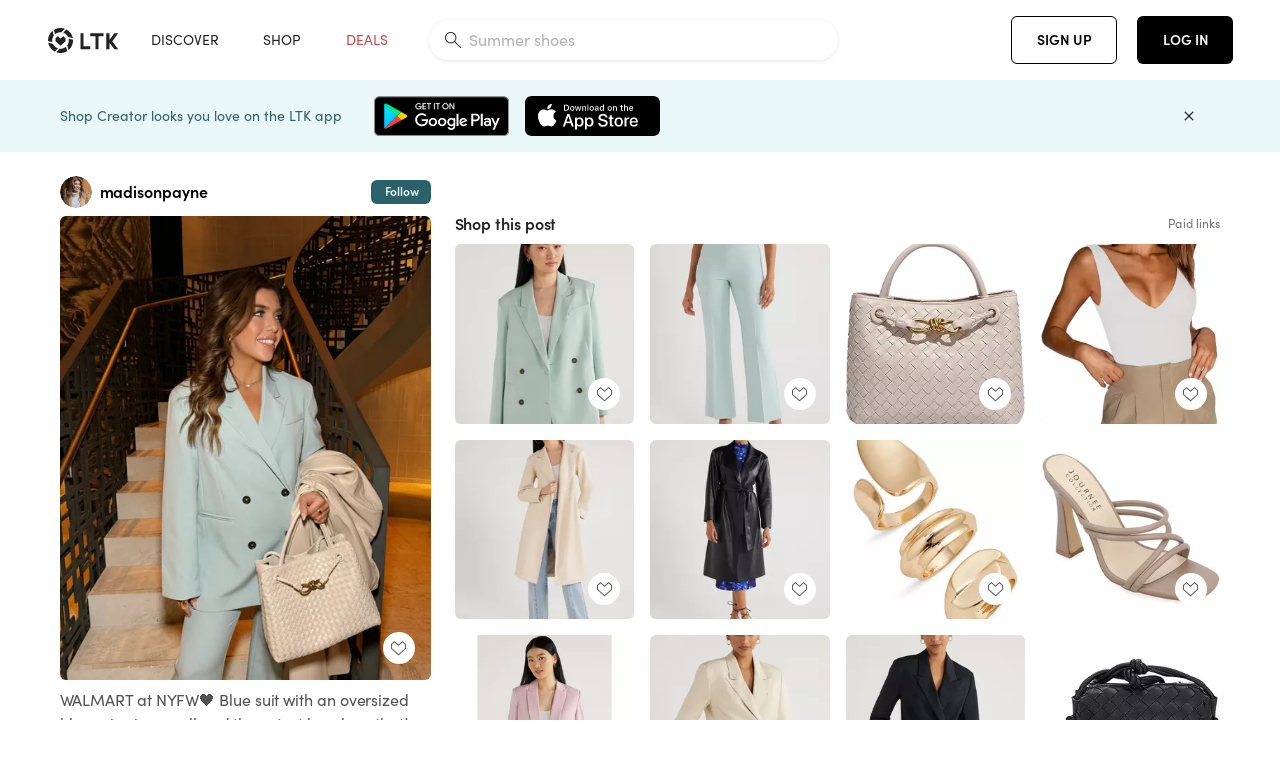

--- FILE ---
content_type: text/html; charset=utf-8
request_url: https://www.shopltk.com/explore/madisonpayne/posts/e3e1126f-cb3f-11ee-bbd7-0242ac110002
body_size: 168083
content:
<!doctype html>
<html data-n-head-ssr lang="en" data-n-head="%7B%22lang%22:%7B%22ssr%22:%22en%22%7D%7D">
  <head >
    <meta data-n-head="ssr" data-hid="charset" charset="utf-8"><meta data-n-head="ssr" name="viewport" content="width=device-width, initial-scale=1"><meta data-n-head="ssr" name="referrer" content="always"><meta data-n-head="ssr" name="color-scheme" content="light"><meta data-n-head="ssr" name="application-name" content="LTK"><meta data-n-head="ssr" name="msapplication-TileColor" content="#FFFFFF"><meta data-n-head="ssr" name="msapplication-TileImage" content="/favicon-144.png?v=4"><meta data-n-head="ssr" data-hid="mobile-web-app-capable" name="mobile-web-app-capable" content="yes"><meta data-n-head="ssr" data-hid="apple-mobile-web-app-capable" name="apple-mobile-web-app-capable" content="yes"><meta data-n-head="ssr" data-hid="apple-mobile-web-app-status-bar-style" name="apple-mobile-web-app-status-bar-style" content="default"><meta data-n-head="ssr" data-hid="apple-mobile-web-app-title" name="apple-mobile-web-app-title" content="LTK"><meta data-n-head="ssr" data-hid="theme-color" name="theme-color" content="#FFFFFF"><meta data-n-head="ssr" data-hid="og:type" name="og:type" property="og:type" content="website"><meta data-n-head="ssr" data-hid="og:site_name" name="og:site_name" property="og:site_name" content="LTK"><meta data-n-head="ssr" data-hid="twitter:site" name="twitter:site" property="twitter:site" content="@liketoknow.it"><meta data-n-head="ssr" data-hid="twitter:creator" name="twitter:creator" property="twitter:creator" content="@liketoknow.it"><meta data-n-head="ssr" data-hid="og:title" property="og:title" content="madisonpayne on LTK"><meta data-n-head="ssr" data-hid="description" name="description" content="Shop the latest from madisonpayne on LTK, the easiest way to shop everything from your favorite creators."><meta data-n-head="ssr" data-hid="og:description" property="og:description" content="Shop the latest from madisonpayne on LTK, the easiest way to shop everything from your favorite creators."><meta data-n-head="ssr" data-hid="og:url" property="og:url" content="https://www.shopltk.com/explore/madisonpayne/posts/e3e1126f-cb3f-11ee-bbd7-0242ac110002"><meta data-n-head="ssr" data-hid="al:ios:url" property="al:ios:url" content="com.rewardstyle.ltk://explore/madisonpayne/posts/e3e1126f-cb3f-11ee-bbd7-0242ac110002"><meta data-n-head="ssr" data-hid="al:ios:app_name" property="al:ios:app_name" content="LTK"><meta data-n-head="ssr" data-hid="al:ios:app_store_id" property="al:ios:app_store_id" content="1154027990"><meta data-n-head="ssr" data-hid="al:android:url" property="al:android:url" content="com.rewardstyle.liketoknowit://explore/madisonpayne/posts/e3e1126f-cb3f-11ee-bbd7-0242ac110002"><meta data-n-head="ssr" data-hid="al:android:app_name" property="al:android:app_name" content="LTK"><meta data-n-head="ssr" data-hid="al:android:package" property="al:android:package" content="com.rewardstyle.liketoknowit"><meta data-n-head="ssr" data-hid="branch:deeplink:$deeplink_path" property="branch:deeplink:$deeplink_path" content="/explore/madisonpayne/posts/e3e1126f-cb3f-11ee-bbd7-0242ac110002"><meta data-n-head="ssr" data-hid="branch:deeplink:app_url" property="branch:deeplink:app_url" content="explore/madisonpayne/posts/e3e1126f-cb3f-11ee-bbd7-0242ac110002"><meta data-n-head="ssr" data-hid="branch:deeplink:title" property="branch:deeplink:title" content="Get my full shop experience"><meta data-n-head="ssr" data-hid="branch:deeplink:subtitle" property="branch:deeplink:subtitle" content="Download the LTK app now to shop all of my favorite finds in one place."><meta data-n-head="ssr" data-hid="branch:deeplink:button" property="branch:deeplink:button" content="Get the free LTK app"><meta data-n-head="ssr" data-hid="branch:deeplink:getButton" property="branch:deeplink:getButton" content="GET"><meta data-n-head="ssr" data-hid="branch:deeplink:openButton" property="branch:deeplink:openButton" content="OPEN"><meta data-n-head="ssr" data-hid="branch:deeplink:page" property="branch:deeplink:page" content="post_page"><meta data-n-head="ssr" data-hid="branch:deeplink:continue" property="branch:deeplink:continue" content="Continue on web"><meta data-n-head="ssr" data-hid="branch:deeplink:title_treatment" property="branch:deeplink:title_treatment" content="Get my full LTK experience"><meta data-n-head="ssr" data-hid="branch:deeplink:subtitle_treatment" property="branch:deeplink:subtitle_treatment" content="Download the LTK app to shop my favorites and get notified when I post fresh content."><meta data-n-head="ssr" data-hid="branch:deeplink:button_treatment" property="branch:deeplink:button_treatment" content="Get the LTK app"><meta data-n-head="ssr" data-hid="branch:deeplink:avatarUrl" property="branch:deeplink:avatarUrl" content="https://avatar-cdn.liketoknow.it/93bbf662-ebd0-11e6-9fed-0242ac110002.d1306c8e-1241-4224-a208-214337cf295a"><meta data-n-head="ssr" data-hid="og:image" property="og:image" content="https://product-images-cdn.liketoknow.it/M_fsE4CUrhkHEUxzs4cqCgHR20l53x4MlJnDqYAQupsgo5JrN51X8dKoLXf0jaZRvr6Y1J_YN8YTqaJVVcDy9vyjiK.xgnSjt0RAB0b6gZLBjPPYZwmr7N6g_SpuSP_cL9U9JPEV.sRm1uyx_rTPu8jn0Iyxzzj3JATIh_6_p27nFe4wKBFM15Dqt14-"><meta data-n-head="ssr" data-hid="og:image:secure_url" property="og:image:secure_url" content="https://product-images-cdn.liketoknow.it/M_fsE4CUrhkHEUxzs4cqCgHR20l53x4MlJnDqYAQupsgo5JrN51X8dKoLXf0jaZRvr6Y1J_YN8YTqaJVVcDy9vyjiK.xgnSjt0RAB0b6gZLBjPPYZwmr7N6g_SpuSP_cL9U9JPEV.sRm1uyx_rTPu8jn0Iyxzzj3JATIh_6_p27nFe4wKBFM15Dqt14-"><meta data-n-head="ssr" data-hid="og:image:width" property="og:image:width" content="1639"><meta data-n-head="ssr" data-hid="og:image:height" property="og:image:height" content="2048"><meta data-n-head="ssr" data-hid="twitter:card" name="twitter:card" content="summary_large_image"><title>madisonpayne on LTK</title><link data-n-head="ssr" rel="icon" type="image/png" href="/favicon.png?v=4" sizes="32x32"><link data-n-head="ssr" rel="icon" type="image/png" href="/favicon-128.png?v=4" sizes="128x128"><link data-n-head="ssr" rel="icon" type="image/png" href="/favicon-192.png?v=4" sizes="192x192"><link data-n-head="ssr" rel="shortcut icon" type="image/png" href="/favicon-196.png?v=4" sizes="196x196"><link data-n-head="ssr" rel="apple-touch-icon" href="/favicon-152.png?v=4" sizes="152x152"><link data-n-head="ssr" rel="apple-touch-icon" href="/favicon-180.png?v=4" sizes="180x180"><link data-n-head="ssr" data-hid="apple-touch-startup-image-iphonexsmax" rel="apple-touch-startup-image" href="/static/icons/splash_iphonexsmax_1242x2688.6b17fa.png" media="(device-width: 414px) and (device-height: 896px) and (-webkit-device-pixel-ratio: 3)"><link data-n-head="ssr" data-hid="apple-touch-startup-image-iphonexr" rel="apple-touch-startup-image" href="/static/icons/splash_iphonexr_828x1792.6b17fa.png" media="(device-width: 414px) and (device-height: 896px) and (-webkit-device-pixel-ratio: 2)"><link data-n-head="ssr" data-hid="apple-touch-startup-image-iphonex" rel="apple-touch-startup-image" href="/static/icons/splash_iphonex_1125x2436.6b17fa.png" media="(device-width: 375px) and (device-height: 812px) and (-webkit-device-pixel-ratio: 3)"><link data-n-head="ssr" data-hid="apple-touch-startup-image-iphoneplus" rel="apple-touch-startup-image" href="/static/icons/splash_iphoneplus_1242x2208.6b17fa.png" media="(device-width: 414px) and (device-height: 736px) and (-webkit-device-pixel-ratio: 3)"><link data-n-head="ssr" data-hid="apple-touch-startup-image-iphone6" rel="apple-touch-startup-image" href="/static/icons/splash_iphone6_750x1334.6b17fa.png" media="(device-width: 375px) and (device-height: 667px) and (-webkit-device-pixel-ratio: 2)"><link data-n-head="ssr" data-hid="apple-touch-startup-image-iphone5" rel="apple-touch-startup-image" href="/static/icons/splash_iphone5_640x1136.6b17fa.png" media="(device-width: 320px) and (device-height: 568px) and (-webkit-device-pixel-ratio: 2)"><link data-n-head="ssr" data-hid="shortcut-icon" rel="shortcut icon" href="/static/icons/icon_64x64.6b17fa.png"><link data-n-head="ssr" data-hid="apple-touch-icon" rel="apple-touch-icon" href="/static/icons/icon_512x512.6b17fa.png" sizes="512x512"><link data-n-head="ssr" media="(device-width: 320px) and (device-height: 568px) and (-webkit-device-pixel-ratio: 2)" rel="apple-touch-startup-image" data-hid="apple-touch-startup-image-iphonese"><link data-n-head="ssr" media="(device-width: 768px) and (device-height: 1024px) and (-webkit-device-pixel-ratio: 2)" rel="apple-touch-startup-image" data-hid="apple-touch-startup-image-ipad"><link data-n-head="ssr" media="(device-width: 834px) and (device-height: 1112px) and (-webkit-device-pixel-ratio: 2)" rel="apple-touch-startup-image" data-hid="apple-touch-startup-image-ipadpro1"><link data-n-head="ssr" media="(device-width: 834px) and (device-height: 1194px) and (-webkit-device-pixel-ratio: 2)" rel="apple-touch-startup-image" data-hid="apple-touch-startup-image-ipadpro2"><link data-n-head="ssr" media="(device-width: 1024px) and (device-height: 1366px) and (-webkit-device-pixel-ratio: 2)" rel="apple-touch-startup-image" data-hid="apple-touch-startup-image-ipadpro3"><link data-n-head="ssr" rel="manifest" href="/static/manifest.2afe73c5.json" data-hid="manifest"><link data-n-head="ssr" rel="canonical" href="https://www.shopltk.com/explore/madisonpayne/posts/e3e1126f-cb3f-11ee-bbd7-0242ac110002"><link data-n-head="ssr" vmid="preload" rel="preload" as="image" imagesrcset="https://product-images-cdn.liketoknow.it/M_fsE4CUrhkHEUxzs4cqCgHR20l53x4MlJnDqYAQupsgo5JrN51X8dKoLXf0jaZRvr6Y1J_YN8YTqaJVVcDy9vyjiK.xgnSjt0RAB0b6gZLBjPPYZwmr7N6g_SpuSP_cL9U9JPEV.sRm1uyx_rTPu8jn0Iyxzzj3JATIh_6_p27nFe4wKBFM15Dqt14-?v=0&amp;auto=format&amp;fm=webp&amp;w=450&amp;q=80&amp;dpr=1 1x, https://product-images-cdn.liketoknow.it/M_fsE4CUrhkHEUxzs4cqCgHR20l53x4MlJnDqYAQupsgo5JrN51X8dKoLXf0jaZRvr6Y1J_YN8YTqaJVVcDy9vyjiK.xgnSjt0RAB0b6gZLBjPPYZwmr7N6g_SpuSP_cL9U9JPEV.sRm1uyx_rTPu8jn0Iyxzzj3JATIh_6_p27nFe4wKBFM15Dqt14-?v=0&amp;auto=format&amp;fm=webp&amp;w=450&amp;q=80&amp;dpr=2 2x, https://product-images-cdn.liketoknow.it/M_fsE4CUrhkHEUxzs4cqCgHR20l53x4MlJnDqYAQupsgo5JrN51X8dKoLXf0jaZRvr6Y1J_YN8YTqaJVVcDy9vyjiK.xgnSjt0RAB0b6gZLBjPPYZwmr7N6g_SpuSP_cL9U9JPEV.sRm1uyx_rTPu8jn0Iyxzzj3JATIh_6_p27nFe4wKBFM15Dqt14-?v=0&amp;auto=format&amp;fm=webp&amp;w=450&amp;q=80&amp;dpr=3 3x"><script data-n-head="ssr" data-hid="gtm-script">window['dataLayer']=[];if(!window._gtm_init){window._gtm_init=1;(function(w,n,d,m,e,p){w[d]=(w[d]==1||n[d]=='yes'||n[d]==1||n[m]==1||(w[e]&&w[e][p]&&w[e][p]()))?1:0})(window,navigator,'doNotTrack','msDoNotTrack','external','msTrackingProtectionEnabled');(function(w,d,s,l,x,y){w[x]={};w._gtm_inject=function(i){if(w.doNotTrack||w[x][i])return;w[x][i]=1;w[l]=w[l]||[];w[l].push({'gtm.start':new Date().getTime(),event:'gtm.js'});var f=d.getElementsByTagName(s)[0],j=d.createElement(s);j.async=true;j.src='https://www.googletagmanager.com/gtm.js?id='+i;f.parentNode.insertBefore(j,f);}})(window,document,'script','dataLayer','_gtm_ids','_gtm_inject')};["GTM-TFZXHKL&"].forEach(function(i){window._gtm_inject(i)})</script><script data-n-head="ssr" type="application/ld+json">{"@context":"http://schema.org/","@type":"BlogPosting","sharedContent":{"@type":"CreativeWork","thumbnailUrl":"https://product-images-cdn.liketoknow.it/M_fsE4CUrhkHEUxzs4cqCgHR20l53x4MlJnDqYAQupsgo5JrN51X8dKoLXf0jaZRvr6Y1J_YN8YTqaJVVcDy9vyjiK.xgnSjt0RAB0b6gZLBjPPYZwmr7N6g_SpuSP_cL9U9JPEV.sRm1uyx_rTPu8jn0Iyxzzj3JATIh_6_p27nFe4wKBFM15Dqt14-","text":"WALMART at NYFW🖤 Blue suit with an oversized blazer in size small and the cutest bow bag that’s a major designer look for less🤑 \nWalmart, Walmart fashion, designer look for less, New York fashion week, NYFW, suit, bag, Spring, Madison Payne\n\n#LTKstyletip #LTKfindsunder100 #LTKSeasonal"},"articleBody":"WALMART at NYFW🖤 Blue suit with an oversized blazer in size small and the cutest bow bag that’s a major designer look for less🤑 \nWalmart, Walmart fashion, designer look for less, New York fashion week, NYFW, suit, bag, Spring, Madison Payne\n\n#LTKstyletip #LTKfindsunder100 #LTKSeasonal","creator":{"@type":"Organization","description":"Budget Style &amp;amp; Fashion YouTuber🖤🎥 5’2”, size 4, mostly small tops &amp;amp; bottoms, size 27 in jeans✨ Love Walmart, Amazon and a good sale find!","logo":"https://avatar-cdn.liketoknow.it/93bbf662-ebd0-11e6-9fed-0242ac110002.d1306c8e-1241-4224-a208-214337cf295a","name":"madisonpayne | LTK","url":"https://www.shopltk.com/explore/madisonpayne"},"datePublished":"2024-02-14T13:51:07+00:00","headline":"Scoop Women&#x27;s Oversized Slouchy … Curated on LTK","image":"https://product-images-cdn.liketoknow.it/M_fsE4CUrhkHEUxzs4cqCgHR20l53x4MlJnDqYAQupsgo5JrN51X8dKoLXf0jaZRvr6Y1J_YN8YTqaJVVcDy9vyjiK.xgnSjt0RAB0b6gZLBjPPYZwmr7N6g_SpuSP_cL9U9JPEV.sRm1uyx_rTPu8jn0Iyxzzj3JATIh_6_p27nFe4wKBFM15Dqt14-","url":"https://www.shopltk.com/explore/madisonpayne/posts/e3e1126f-cb3f-11ee-bbd7-0242ac110002"}</script><link rel="preload" href="/static/a761018.js" as="script"><link rel="preload" href="/static/7755ee8.js" as="script"><link rel="preload" href="/static/css/715a7ad.css" as="style"><link rel="preload" href="/static/2680517.js" as="script"><link rel="preload" href="/static/css/9473e77.css" as="style"><link rel="preload" href="/static/7e01cf6.js" as="script"><link rel="preload" href="/static/css/3384c50.css" as="style"><link rel="preload" href="/static/bbd1506.js" as="script"><link rel="preload" href="/static/css/799f007.css" as="style"><link rel="preload" href="/static/788bd4d.js" as="script"><link rel="preload" href="/static/css/046a22e.css" as="style"><link rel="preload" href="/static/09ade6c.js" as="script"><link rel="preload" href="/static/css/ee5d34a.css" as="style"><link rel="preload" href="/static/268360a.js" as="script"><link rel="preload" href="/static/css/beb8def.css" as="style"><link rel="preload" href="/static/48f28cb.js" as="script"><link rel="stylesheet" href="/static/css/715a7ad.css"><link rel="stylesheet" href="/static/css/9473e77.css"><link rel="stylesheet" href="/static/css/3384c50.css"><link rel="stylesheet" href="/static/css/799f007.css"><link rel="stylesheet" href="/static/css/046a22e.css"><link rel="stylesheet" href="/static/css/ee5d34a.css"><link rel="stylesheet" href="/static/css/beb8def.css">
  </head>
  <body >
    <noscript data-n-head="ssr" data-hid="gtm-noscript" data-pbody="true"><iframe src="https://www.googletagmanager.com/ns.html?id=GTM-TFZXHKL&&" height="0" width="0" style="display:none;visibility:hidden" title="gtm"></iframe></noscript><div data-server-rendered="true" id="__nuxt"><!----><div id="__layout"><div data-app="true" data-fetch-key="DefaultLayout:0" id="app" class="v-application v-application--is-ltr theme--light"><div class="v-application--wrap"><header class="ltk-header site-header v-sheet theme--light elevation-0 v-toolbar v-app-bar v-app-bar--fixed" style="height:80px;margin-top:0px;transform:translateY(0px);left:0px;right:0px;" data-v-1082540e data-v-9dfe58f0><div class="v-toolbar__content" style="height:80px;"><div class="container flex-nowrap pa-0 branch-journeys-top white fill-height" data-v-1082540e><div class="v-toolbar__items" data-v-1082540e><a href="/" class="ltk-logo d-flex align-self-center pr-md-3 pr-xl-5 pl-3 pl-md-0" data-v-290a3398 data-v-1082540e><svg height="25px" width="70px" viewBox="0 0 70 25" fill="none" xmlns="http://www.w3.org/2000/svg" xmlns:xlink="http://www.w3.org/1999/xlink" data-v-290a3398><title data-v-290a3398>LTK</title> <path fill-rule="evenodd" clip-rule="evenodd" d="M18.0692 18.9455C18.0568 18.8992 18.0217 18.8624 17.9759 18.8478C17.9302 18.8332 17.8801 18.8429 17.8431 18.8734C16.1555 20.2595 13.9917 20.9333 11.8132 20.751C11.7715 20.7471 11.7303 20.7621 11.7011 20.792L8.40645 24.0878C8.37213 24.1221 8.35794 24.1716 8.3689 24.2188C8.37986 24.266 8.41442 24.3042 8.46036 24.3199C9.77623 24.7694 11.1574 24.9991 12.5483 25C14.8553 25.0001 17.1172 24.3634 19.0837 23.1603C19.136 23.1275 19.1608 23.0646 19.1449 23.0051L18.0692 18.9455ZM4.90108 15.8862L0.40818 14.6886C0.361852 14.6762 0.312366 14.6882 0.276985 14.7206C0.241604 14.7529 0.225234 14.801 0.233586 14.8481C0.846198 18.4078 3.43142 21.9022 6.66602 23.544C6.68503 23.5536 6.70597 23.5588 6.72728 23.5593C6.76564 23.5599 6.80261 23.5449 6.82958 23.5177L9.81178 20.5354C9.8461 20.5011 9.86029 20.4516 9.84933 20.4044C9.83837 20.3572 9.80381 20.3189 9.75787 20.3032C7.69643 19.5969 5.87085 17.9343 4.99358 15.965C4.97652 15.926 4.94241 15.8969 4.90108 15.8862ZM24.9488 11.7277L20.8621 10.7238C20.8151 10.7123 20.7655 10.7256 20.7307 10.7591C20.6959 10.7926 20.6808 10.8415 20.6906 10.8888C21.1451 13.1006 20.6152 15.5141 19.2742 17.3471C19.249 17.3812 19.2406 17.4248 19.2515 17.4657L20.4388 21.9462C20.451 21.9928 20.4864 22.03 20.5325 22.0446C20.5464 22.0489 20.5608 22.0513 20.5754 22.0513C20.6083 22.0511 20.6402 22.0394 20.6654 22.0183C23.5931 19.5694 25.2753 15.6754 25.0554 11.856C25.0523 11.7944 25.0089 11.7422 24.9488 11.7277ZM12.5526 10.5747L9.97964 8.26938C9.92634 8.22097 9.84486 8.22097 9.79156 8.26938L7.62414 10.213C7.59422 10.2395 7.57724 10.2776 7.57758 10.3175V13.155C7.57748 13.1948 7.59441 13.2329 7.62414 13.2595L12.4564 17.5921C12.4821 17.6153 12.5155 17.6283 12.5502 17.6283C12.5866 17.6293 12.6222 17.6164 12.6494 17.5921L17.4817 13.2595C17.5112 13.2327 17.528 13.1948 17.5282 13.155V10.3175C17.5284 10.2776 17.5114 10.2396 17.4817 10.213L15.3143 8.26938C15.2607 8.22117 15.1792 8.22117 15.1256 8.26938L12.5526 10.5747ZM4.56108 3.1033C4.54834 3.05708 4.51276 3.02059 4.46679 3.00659C4.42083 2.99259 4.37087 3.00303 4.33441 3.03426C1.47964 5.46118 -0.138883 9.15351 0.00936958 12.9106C0.0118837 12.9722 0.0543641 13.025 0.114126 13.0407L4.18494 14.1253C4.19672 14.1284 4.20887 14.1301 4.22108 14.1302V14.1332C4.26299 14.133 4.30266 14.1143 4.32938 14.0821C4.35611 14.0499 4.36715 14.0075 4.35953 13.9664C3.95337 11.8016 4.48634 9.44496 5.78692 7.66142C5.81268 7.62621 5.8206 7.58107 5.80836 7.53922L4.56108 3.1033ZM24.8091 9.92765C24.1408 6.44918 21.6695 3.14057 18.5139 1.49574C18.4592 1.46696 18.392 1.47738 18.3485 1.5214L15.3933 4.4964C15.3591 4.53017 15.345 4.57921 15.3559 4.62594C15.3663 4.67281 15.4001 4.7111 15.4454 4.72736C17.4021 5.43552 19.1584 7.03514 20.0277 8.90177C20.0457 8.94055 20.0804 8.96909 20.122 8.97937L24.637 10.0877C24.648 10.0907 24.6593 10.0921 24.6707 10.092V10.0945C24.7127 10.0945 24.7525 10.0758 24.7793 10.0435C24.806 10.0113 24.817 9.96879 24.8091 9.92765ZM16.8219 0.808682C16.811 0.7617 16.7768 0.723523 16.7312 0.707541C13.1542 -0.550524 9.10605 -0.113043 5.9027 1.87762C5.84943 1.91046 5.82443 1.97454 5.84144 2.03465L6.97477 6.0673C6.98776 6.11323 7.02332 6.14939 7.06912 6.16323C7.0826 6.16739 7.09665 6.16945 7.11077 6.16936C7.1443 6.16985 7.1769 6.15836 7.20266 6.13696C8.93588 4.69651 11.1793 4.01603 13.4231 4.25017C13.4656 4.25461 13.5077 4.23954 13.5377 4.20923L16.7845 0.939113C16.8186 0.904897 16.8327 0.855665 16.8219 0.808682ZM42.2547 7.92899C42.2547 8.09033 42.4251 8.30501 42.5561 8.30501H47.378V21.0319C47.378 21.1958 47.5052 21.3571 47.6362 21.3571H50.307C50.438 21.3571 50.5691 21.1926 50.5691 21.0319V8.30501H55.3078C55.4369 8.30501 55.6092 8.09033 55.6092 7.92899V5.61951C55.6092 5.45882 55.4388 5.24414 55.3078 5.24414H42.5561C42.427 5.24414 42.2547 5.45882 42.2547 5.61951V7.92899ZM61.4816 11.5779H61.7063L66.2275 5.45228C66.3277 5.29037 66.5103 5.19713 66.7012 5.21027H69.8031C69.8555 5.20477 69.9076 5.22253 69.9455 5.2588C69.9835 5.29507 70.0033 5.34613 69.9997 5.39828C69.9997 5.50562 69.9781 5.55897 69.8923 5.66631L64.2952 13.3058L69.8903 20.8672C69.9768 20.9746 69.9984 21.0286 69.9984 21.1359C70.002 21.1881 69.9821 21.2391 69.9442 21.2754C69.9063 21.3117 69.8542 21.3294 69.8018 21.3239H66.6999C66.5089 21.3371 66.3264 21.2438 66.2262 21.0819L61.705 14.9602H61.4835V20.9811C61.4835 21.1424 61.3525 21.3571 61.2214 21.3571H58.5507C58.4196 21.3571 58.2925 21.1958 58.2925 21.0318V5.56417C58.2925 5.40284 58.4236 5.24215 58.5507 5.24215H61.2214C61.3525 5.24215 61.4835 5.40284 61.4835 5.56417L61.4816 11.5779ZM41.9512 18.293H35.5777L35.5797 5.56415C35.5797 5.40281 35.4486 5.24213 35.3176 5.24213H32.6468C32.5191 5.24213 32.388 5.40281 32.388 5.56415V21.0286C32.388 21.1925 32.5158 21.3538 32.6468 21.3538H41.9512C42.0803 21.3538 42.2527 21.1391 42.2527 20.9778V18.669C42.2527 18.5076 42.0823 18.293 41.9512 18.293Z" fill="#222222" data-v-290a3398></path></svg></a></div> <!----> <!----> <!----><!----><!----><!----><!----><!----><!----><!----><!----><!----><!----></div></div></header> <main class="v-main" style="padding-top:80px;padding-right:0px;padding-bottom:0!important;padding-left:0px;--vuetify-app-bar-height:0px;--branch-journey-banner-height:0px;"><div class="v-main__wrap"><!----> <div class="container ltk-post-page fill-height align-start pt-0 pt-md-6" data-v-cf1d275e data-v-cf1d275e><div class="row align-start" data-v-cf1d275e data-v-cf1d275e><div class="col col-12 align-self-start" data-v-cf1d275e data-v-cf1d275e><div data-v-cf1d275e><div class="row ltk-item justify-center" data-v-06a65688 data-v-06a65688 data-v-cf1d275e><div class="col-sm-6 col-md-4 col-12" data-v-06a65688 data-v-06a65688><div class="row ltk-profile-header flex-nowrap no-gutters align-center" data-v-86fc8f82 data-v-86fc8f82 data-v-06a65688><div class="col col-auto" data-v-86fc8f82 data-v-86fc8f82><a href="/explore/madisonpayne" class="ltk-black--text nuxt-link-active" data-v-86fc8f82><div class="position-relative" data-v-86fc8f82><div alt="madisonpayne on LTK" class="v-avatar mr-2" style="height:32px;min-width:32px;width:32px;" data-v-86fc8f82><img src="https://avatar-cdn.liketoknow.it/93bbf662-ebd0-11e6-9fed-0242ac110002.d1306c8e-1241-4224-a208-214337cf295a?v=0&amp;auto=format&amp;fm=webp&amp;w=100&amp;h=100&amp;fit=crop&amp;q=80&amp;dpr=1" loading="lazy" width="32" height="32" alt="madisonpayne on LTK" class="c-image" data-v-d05415aa></div> <!----><!----><!----></div></a></div> <div class="col-sm-7 col-8" data-v-86fc8f82 data-v-86fc8f82><a href="/explore/madisonpayne" class="ltk-black--text d-block mr-2 nuxt-link-active" data-v-86fc8f82><div class="text-truncate text-subtitle-subtitle1-sofiapro"><!---->madisonpayne
    </div></a> <!----></div> <!----></div> <div class="row my-2 no-gutters" data-v-06a65688 data-v-06a65688><div class="ltk-hero-img-container col col-12" data-v-06a65688 data-v-06a65688><div class="client-only-placeholder" data-v-06a65688 data-v-06a65688><div payload="[object Object]" data-v-5cfe282b data-v-06a65688><div><a href="/explore/madisonpayne/posts/e3e1126f-cb3f-11ee-bbd7-0242ac110002" aria-current="page" tabindex="0" class="nuxt-link-exact-active nuxt-link-active v-card v-card--flat v-card--link v-sheet theme--light" style="max-height:100%;max-width:100%;width:450px;" data-v-5cfe282b><div max-height="100%" max-width="100%" srcset="https://product-images-cdn.liketoknow.it/M_fsE4CUrhkHEUxzs4cqCgHR20l53x4MlJnDqYAQupsgo5JrN51X8dKoLXf0jaZRvr6Y1J_YN8YTqaJVVcDy9vyjiK.xgnSjt0RAB0b6gZLBjPPYZwmr7N6g_SpuSP_cL9U9JPEV.sRm1uyx_rTPu8jn0Iyxzzj3JATIh_6_p27nFe4wKBFM15Dqt14-?v=0&amp;auto=format&amp;fm=webp&amp;w=450&amp;q=80&amp;dpr=1 1x, https://product-images-cdn.liketoknow.it/M_fsE4CUrhkHEUxzs4cqCgHR20l53x4MlJnDqYAQupsgo5JrN51X8dKoLXf0jaZRvr6Y1J_YN8YTqaJVVcDy9vyjiK.xgnSjt0RAB0b6gZLBjPPYZwmr7N6g_SpuSP_cL9U9JPEV.sRm1uyx_rTPu8jn0Iyxzzj3JATIh_6_p27nFe4wKBFM15Dqt14-?v=0&amp;auto=format&amp;fm=webp&amp;w=450&amp;q=80&amp;dpr=2 2x, https://product-images-cdn.liketoknow.it/M_fsE4CUrhkHEUxzs4cqCgHR20l53x4MlJnDqYAQupsgo5JrN51X8dKoLXf0jaZRvr6Y1J_YN8YTqaJVVcDy9vyjiK.xgnSjt0RAB0b6gZLBjPPYZwmr7N6g_SpuSP_cL9U9JPEV.sRm1uyx_rTPu8jn0Iyxzzj3JATIh_6_p27nFe4wKBFM15Dqt14-?v=0&amp;auto=format&amp;fm=webp&amp;w=450&amp;q=80&amp;dpr=3 3x" alt="WALMART at NYFW🖤 Blue suit with an oversized blazer in size small and the cutest bow bag that’s a major designer look for less🤑 
Walmart, Walmart fashion, designer look for less, New York fashion week, NYFW, suit, bag, Spring, Madison Payne

#LTKstyletip #LTKfindsunder100 #LTKSeasonal" class="ltk-hero-image d-block fill-height ltk-img grey-10 rounded" style="padding-bottom:124.954240390482%;" data-v-5cfe282b><img src="https://product-images-cdn.liketoknow.it/M_fsE4CUrhkHEUxzs4cqCgHR20l53x4MlJnDqYAQupsgo5JrN51X8dKoLXf0jaZRvr6Y1J_YN8YTqaJVVcDy9vyjiK.xgnSjt0RAB0b6gZLBjPPYZwmr7N6g_SpuSP_cL9U9JPEV.sRm1uyx_rTPu8jn0Iyxzzj3JATIh_6_p27nFe4wKBFM15Dqt14-?v=0&amp;auto=format&amp;fm=webp&amp;w=450&amp;q=80&amp;dpr=1" loading="lazy" width="450" height="562.294081757169" rounded="true" max-height="100%" max-width="100%" srcset="https://product-images-cdn.liketoknow.it/M_fsE4CUrhkHEUxzs4cqCgHR20l53x4MlJnDqYAQupsgo5JrN51X8dKoLXf0jaZRvr6Y1J_YN8YTqaJVVcDy9vyjiK.xgnSjt0RAB0b6gZLBjPPYZwmr7N6g_SpuSP_cL9U9JPEV.sRm1uyx_rTPu8jn0Iyxzzj3JATIh_6_p27nFe4wKBFM15Dqt14-?v=0&amp;auto=format&amp;fm=webp&amp;w=450&amp;q=80&amp;dpr=1 1x, https://product-images-cdn.liketoknow.it/M_fsE4CUrhkHEUxzs4cqCgHR20l53x4MlJnDqYAQupsgo5JrN51X8dKoLXf0jaZRvr6Y1J_YN8YTqaJVVcDy9vyjiK.xgnSjt0RAB0b6gZLBjPPYZwmr7N6g_SpuSP_cL9U9JPEV.sRm1uyx_rTPu8jn0Iyxzzj3JATIh_6_p27nFe4wKBFM15Dqt14-?v=0&amp;auto=format&amp;fm=webp&amp;w=450&amp;q=80&amp;dpr=2 2x, https://product-images-cdn.liketoknow.it/M_fsE4CUrhkHEUxzs4cqCgHR20l53x4MlJnDqYAQupsgo5JrN51X8dKoLXf0jaZRvr6Y1J_YN8YTqaJVVcDy9vyjiK.xgnSjt0RAB0b6gZLBjPPYZwmr7N6g_SpuSP_cL9U9JPEV.sRm1uyx_rTPu8jn0Iyxzzj3JATIh_6_p27nFe4wKBFM15Dqt14-?v=0&amp;auto=format&amp;fm=webp&amp;w=450&amp;q=80&amp;dpr=3 3x" alt="WALMART at NYFW🖤 Blue suit with an oversized blazer in size small and the cutest bow bag that’s a major designer look for less🤑 
Walmart, Walmart fashion, designer look for less, New York fashion week, NYFW, suit, bag, Spring, Madison Payne

#LTKstyletip #LTKfindsunder100 #LTKSeasonal" class="c-image" data-v-d05415aa></div> <!----></a></div></div></div> <div class="ltk-hero-overlay" data-v-06a65688><!----> <button type="button" aria-label="add post to favorites" opacity="86" id="coachmarkTarget" absolute="" class="v-btn--like ltk-favorite-icon v-btn v-btn--absolute v-btn--fab v-btn--has-bg v-btn--round theme--light elevation-0 v-size--default ltk-whitn" data-v-00a44d36 data-v-06a65688><span class="v-btn__content"><i aria-hidden="true" class="v-icon notranslate capsule capsule-consumer-heart-logo-outline-16 theme--light"></i></span></button></div> <!----></div></div> <div class="row no-gutters" data-v-06a65688 data-v-06a65688><div class="col col-12" data-v-06a65688 data-v-06a65688><div class="text-body-body1-sofiapro" data-v-2ab19316 data-v-06a65688><p class="ltk-caption text-body-body1-sofiapro grey-70--text mb-2" data-v-2ab19316>
    WALMART at NYFW🖤 Blue suit with an oversized blazer in size small and the cutest bow bag that’s a major designer look for less🤑 
Walmart, Walmart fashion, designer look for less, New York fashion week, NYFW, suit, bag, Spring, Madison Payne

LTKstyletip LTKfindsunder100 LTKSeasonal
  </p> <div class="d-inline-block mr-3" data-v-2ab19316><a class="link-light--text" data-v-2ab19316>
      #
    </a></div><div class="d-inline-block mr-3" data-v-2ab19316><a class="link-light--text" data-v-2ab19316>
      #
    </a></div><div class="d-inline-block mr-3" data-v-2ab19316><a class="link-light--text" data-v-2ab19316>
      #
    </a></div></div></div> <!----> <div class="col col-12" data-v-06a65688 data-v-06a65688><div class="pt-6" data-v-06a65688><span class="mr-3 grey-50--text">Share:</span> <a href="https://www.facebook.com/dialog/feed?app_id=258637720963039&amp;link=https%3A%2F%2Fliketk.it%2F4wxj9&amp;picture=https%3A%2F%2Fproduct-images-cdn.liketoknow.it%2FM_fsE4CUrhkHEUxzs4cqCgHR20l53x4MlJnDqYAQupsgo5JrN51X8dKoLXf0jaZRvr6Y1J_YN8YTqaJVVcDy9vyjiK.xgnSjt0RAB0b6gZLBjPPYZwmr7N6g_SpuSP_cL9U9JPEV.sRm1uyx_rTPu8jn0Iyxzzj3JATIh_6_p27nFe4wKBFM15Dqt14-%3Fv%3D0%26auto%3Dformat%26fm%3Dwebp%26w%3D405%26fit%3Dcrop%26q%3D80&amp;description=WALMART+at+NYFW%F0%9F%96%A4+Blue+suit+with+an+oversized+blazer+in+size+small+and+the+cutest+bow+bag+that%E2%80%99s+a+major+designer+look+for+less%F0%9F%A4%91+%0AWalmart%2C+Walmart+fashion%2C+designer+look+for+less%2C+New+York+fashion+week%2C+NYFW%2C+suit%2C+bag%2C+Spring%2C+Madison+Payne%0A%0A%23LTKstyletip+%23LTKfindsunder100+%23LTKSeasonal" target="_blank" aria-label="share on facebook" rel="noopener" class="v-btn v-btn--fab v-btn--has-bg v-btn--round theme--light elevation-0 v-size--default grey-10 text-decoration-none mr-3"><span class="v-btn__content"><span aria-hidden="true" class="v-icon notranslate theme--light grey-50--text"><svg xmlns="http://www.w3.org/2000/svg" viewBox="0 0 24 24" role="img" aria-hidden="true" class="v-icon__svg"><path d="M12 2.04C6.5 2.04 2 6.53 2 12.06C2 17.06 5.66 21.21 10.44 21.96V14.96H7.9V12.06H10.44V9.85C10.44 7.34 11.93 5.96 14.22 5.96C15.31 5.96 16.45 6.15 16.45 6.15V8.62H15.19C13.95 8.62 13.56 9.39 13.56 10.18V12.06H16.34L15.89 14.96H13.56V21.96A10 10 0 0 0 22 12.06C22 6.53 17.5 2.04 12 2.04Z"></path></svg></span></span></a><a href="https://www.pinterest.com/pin/create/button/?media=https%3A%2F%2Fproduct-images-cdn.liketoknow.it%2FM_fsE4CUrhkHEUxzs4cqCgHR20l53x4MlJnDqYAQupsgo5JrN51X8dKoLXf0jaZRvr6Y1J_YN8YTqaJVVcDy9vyjiK.xgnSjt0RAB0b6gZLBjPPYZwmr7N6g_SpuSP_cL9U9JPEV.sRm1uyx_rTPu8jn0Iyxzzj3JATIh_6_p27nFe4wKBFM15Dqt14-%3Fv%3D0%26auto%3Dformat%26fm%3Dwebp%26w%3D405%26fit%3Dcrop%26q%3D80&amp;url=https%3A%2F%2Fliketk.it%2F4wxj9&amp;description=WALMART+at+NYFW%F0%9F%96%A4+Blue+suit+with+an+oversized+blazer+in+size+small+and+the+cutest+bow+bag+that%E2%80%99s+a+major+designer+look+for+less%F0%9F%A4%91+%0AWalmart%2C+Walmart+fashion%2C+designer+look+for+less%2C+New+York+fashion+week%2C+NYFW%2C+suit%2C+bag%2C+Spring%2C+Madison+Payne%0A%0A%23LTKstyletip+%23LTKfindsunder100+%23LTKSeasonal" target="_blank" aria-label="share on pinterest" rel="noopener" class="v-btn v-btn--fab v-btn--has-bg v-btn--round theme--light elevation-0 v-size--default grey-10 text-decoration-none mr-3"><span class="v-btn__content"><span aria-hidden="true" class="v-icon notranslate theme--light grey-50--text"><svg xmlns="http://www.w3.org/2000/svg" viewBox="0 0 24 24" role="img" aria-hidden="true" class="v-icon__svg"><path d="M9.04,21.54C10,21.83 10.97,22 12,22A10,10 0 0,0 22,12A10,10 0 0,0 12,2A10,10 0 0,0 2,12C2,16.25 4.67,19.9 8.44,21.34C8.35,20.56 8.26,19.27 8.44,18.38L9.59,13.44C9.59,13.44 9.3,12.86 9.3,11.94C9.3,10.56 10.16,9.53 11.14,9.53C12,9.53 12.4,10.16 12.4,10.97C12.4,11.83 11.83,13.06 11.54,14.24C11.37,15.22 12.06,16.08 13.06,16.08C14.84,16.08 16.22,14.18 16.22,11.5C16.22,9.1 14.5,7.46 12.03,7.46C9.21,7.46 7.55,9.56 7.55,11.77C7.55,12.63 7.83,13.5 8.29,14.07C8.38,14.13 8.38,14.21 8.35,14.36L8.06,15.45C8.06,15.62 7.95,15.68 7.78,15.56C6.5,15 5.76,13.18 5.76,11.71C5.76,8.55 8,5.68 12.32,5.68C15.76,5.68 18.44,8.15 18.44,11.43C18.44,14.87 16.31,17.63 13.26,17.63C12.29,17.63 11.34,17.11 11,16.5L10.33,18.87C10.1,19.73 9.47,20.88 9.04,21.57V21.54Z"></path></svg></span></span></a><a href="https://twitter.com/intent/tweet?hashtags=liketkit&amp;text=%40liketoknowit&amp;url=https%3A%2F%2Fliketk.it%2F4wxj9" target="_blank" aria-label="share on twitter" rel="noopener" class="v-btn v-btn--fab v-btn--has-bg v-btn--round theme--light elevation-0 v-size--default grey-10 text-decoration-none mr-3"><span class="v-btn__content"><span aria-hidden="true" class="v-icon notranslate theme--light grey-50--text"><svg xmlns="http://www.w3.org/2000/svg" viewBox="0 0 24 24" role="img" aria-hidden="true" class="v-icon__svg"><path d="M22.46,6C21.69,6.35 20.86,6.58 20,6.69C20.88,6.16 21.56,5.32 21.88,4.31C21.05,4.81 20.13,5.16 19.16,5.36C18.37,4.5 17.26,4 16,4C13.65,4 11.73,5.92 11.73,8.29C11.73,8.63 11.77,8.96 11.84,9.27C8.28,9.09 5.11,7.38 3,4.79C2.63,5.42 2.42,6.16 2.42,6.94C2.42,8.43 3.17,9.75 4.33,10.5C3.62,10.5 2.96,10.3 2.38,10C2.38,10 2.38,10 2.38,10.03C2.38,12.11 3.86,13.85 5.82,14.24C5.46,14.34 5.08,14.39 4.69,14.39C4.42,14.39 4.15,14.36 3.89,14.31C4.43,16 6,17.26 7.89,17.29C6.43,18.45 4.58,19.13 2.56,19.13C2.22,19.13 1.88,19.11 1.54,19.07C3.44,20.29 5.7,21 8.12,21C16,21 20.33,14.46 20.33,8.79C20.33,8.6 20.33,8.42 20.32,8.23C21.16,7.63 21.88,6.87 22.46,6Z"></path></svg></span></span></a> <span class="v-tooltip v-tooltip--top" data-v-3a521528><!----><a href="https://liketk.it/4wxj9" aria-label="copy link to clipboard" rel="noopener" aria-haspopup="true" aria-expanded="false" class="v-btn v-btn--fab v-btn--has-bg v-btn--round theme--light elevation-0 v-size--default grey-10 text-decoration-none" data-v-3a521528><span class="v-btn__content"><!----> <span aria-hidden="true" class="v-icon notranslate theme--light grey-50--text" data-v-3a521528><svg xmlns="http://www.w3.org/2000/svg" viewBox="0 0 24 24" role="img" aria-hidden="true" class="v-icon__svg"><path d="M3.9,12C3.9,10.29 5.29,8.9 7,8.9H11V7H7A5,5 0 0,0 2,12A5,5 0 0,0 7,17H11V15.1H7C5.29,15.1 3.9,13.71 3.9,12M8,13H16V11H8V13M17,7H13V8.9H17C18.71,8.9 20.1,10.29 20.1,12C20.1,13.71 18.71,15.1 17,15.1H13V17H17A5,5 0 0,0 22,12A5,5 0 0,0 17,7Z"></path></svg></span></span></a></span></div></div></div></div> <div class="col-sm-6 col-md-8 col-12" data-v-06a65688 data-v-06a65688><div class="pa-0 col col-12" data-v-77600166 data-v-77600166 data-v-06a65688><div class="row mt-sm-9 mb-2 no-gutters align-stretch" data-v-77600166 data-v-77600166><div data-v-77600166><h2 class="text-subtitle-subtitle1-sofiapro" data-v-77600166>
        Shop this post
      </h2></div> <div class="ml-auto d-flex align-center" data-v-77600166><div class="grey-50--text col-12 pa-0 text-right text-caption2-sofiapro text-sm-caption1-sofiapro" data-v-77600166>
        Paid links
      </div></div></div> <div class="row ma-n1 ma-sm-n2 no-gutters align-center" data-v-77600166 data-v-77600166><div class="col-md-3 col-6" data-v-77600166 data-v-77600166><div payload="[object Object]" class="pa-1 pa-sm-2" data-v-6fc4cbe5 data-v-77600166><div><div data-v-6fc4cbe5><div class="position-relative" data-v-6fc4cbe5><div class="v-skeleton-loader v-skeleton-loader--boilerplate theme--light" data-v-6fc4cbe5><a href="https://rstyle.me/+EIuGvNHFlWUeyNTzJBxJWQ?li=e3e1126f-cb3f-11ee-bbd7-0242ac110002&amp;lpm=EXACT&amp;pt=timeline&amp;__cid=1144&amp;l=en&amp;p=&amp;rr=explore-displayName-posts-id&amp;r=explore-displayName-posts-id&amp;hpd=false" target="_blank" rel="nofollow noopener" title="link to Scoop Women's Oversized Slouchy Double Breasted Blazer, Sizes XS-XXL from Walmart (US)" class="d-block" data-v-6fc4cbe5><div alt="Scoop Women's Oversized Slouchy Double Breasted Blazer, Sizes XS-XXL | Walmart (US)" title="Scoop Women's Oversized Slouchy Double Breasted Blazer, Sizes XS-XXL | Walmart (US)" class="ltk-img grey-10 rounded" style="padding-bottom:100%;" data-v-6fc4cbe5><img src="https://product-images-cdn.liketoknow.it/rXWS2xIHoS078JrlpjC0KCtVgEDzz5ThB7_p4UfqGe1sXWBKCRA0IAytmhzitiCprWubGOx.si60b2afIqB8dyB0.XIwMRA4faBX2I8iJVnkz.i_4FtSgqslcUfxWGSX1G3MMcp2WpeAHXQ.SBFa3240H6R29TI9Tcy04YwVf7pd4KvVWvI0zsLw5e4.LQkMPhYLLg8PBabTTNsPdIM_3ldXbSo9pyY0nylgeD1Suyl.9zo9MYhaqGTF64qAmqbBKoyLvW6EUVOUj7U-?v=2&amp;auto=format&amp;fm=webp&amp;w=256&amp;h=256&amp;fit=crop&amp;q=80" loading="lazy" rounded="true" alt="Scoop Women's Oversized Slouchy Double Breasted Blazer, Sizes XS-XXL | Walmart (US)" title="Scoop Women's Oversized Slouchy Double Breasted Blazer, Sizes XS-XXL | Walmart (US)" class="c-image" data-v-d05415aa></div></a></div> <!----> <!----> <button type="button" aria-label="add post to favorites" opacity="86" absolute="" class="v-btn--like favorite-button v-btn v-btn--absolute v-btn--fab v-btn--has-bg v-btn--round theme--light elevation-0 v-size--default ltk-whitn" style="--like-button-offset:14px;--like-button-size:32px;" data-v-6bbe7336 data-v-6fc4cbe5><span class="v-btn__content"><i aria-hidden="true" class="v-icon notranslate capsule capsule-consumer-heart-logo-outline-16 theme--light"></i></span></button></div> <!----> <!----></div></div></div></div><div class="col-md-3 col-6" data-v-77600166 data-v-77600166><div payload="[object Object]" class="pa-1 pa-sm-2" data-v-6fc4cbe5 data-v-77600166><div><div data-v-6fc4cbe5><div class="position-relative" data-v-6fc4cbe5><div class="v-skeleton-loader v-skeleton-loader--boilerplate theme--light" data-v-6fc4cbe5><a href="https://rstyle.me/+VRJq0B7cXBzoPNvbnwAHsg?li=e3e1126f-cb3f-11ee-bbd7-0242ac110002&amp;lpm=EXACT&amp;pt=timeline&amp;__cid=1144&amp;l=en&amp;p=&amp;rr=explore-displayName-posts-id&amp;r=explore-displayName-posts-id&amp;hpd=false" target="_blank" rel="nofollow noopener" title="link to Scoop Women's High Waisted Bootcut Trouser Suit Pants, 32&quot; Inseam, Sizes 0-18 from Walmart (US)" class="d-block" data-v-6fc4cbe5><div alt="Scoop Women's High Waisted Bootcut Trouser Suit Pants, 32&quot; Inseam, Sizes 0-18 | Walmart (US)" title="Scoop Women's High Waisted Bootcut Trouser Suit Pants, 32&quot; Inseam, Sizes 0-18 | Walmart (US)" class="ltk-img grey-10 rounded" style="padding-bottom:100%;" data-v-6fc4cbe5><img src="https://product-images-cdn.liketoknow.it/Lz63G0Xed8mUJze9g8n.Umt46bhiHRaRxG2rrLlgdigWBARWCDRmzuVSUDmwovlT0jy2t9tEBmGA1MaDQCH5vp6sD0L5ehz0IhIE4zr55Nvt4QIdLlHaPsaikGDhnbamsj5hgXNu1cu5JmSntuwiyTlBsnKUVGADNY4RE..fSf7NHCDWje__KH4drWbGvtGENlJ2P65Q7B0LQoVatjIGQqH5p3X49FpZwTp7e4ihdiDjpdzYkyivyQC897FMpOjtnKnLTZRGK7JZMhVqGVRNkCsl?v=2&amp;auto=format&amp;fm=webp&amp;w=256&amp;h=256&amp;fit=crop&amp;q=80" loading="lazy" rounded="true" alt="Scoop Women's High Waisted Bootcut Trouser Suit Pants, 32&quot; Inseam, Sizes 0-18 | Walmart (US)" title="Scoop Women's High Waisted Bootcut Trouser Suit Pants, 32&quot; Inseam, Sizes 0-18 | Walmart (US)" class="c-image" data-v-d05415aa></div></a></div> <!----> <!----> <button type="button" aria-label="add post to favorites" opacity="86" absolute="" class="v-btn--like favorite-button v-btn v-btn--absolute v-btn--fab v-btn--has-bg v-btn--round theme--light elevation-0 v-size--default ltk-whitn" style="--like-button-offset:14px;--like-button-size:32px;" data-v-6bbe7336 data-v-6fc4cbe5><span class="v-btn__content"><i aria-hidden="true" class="v-icon notranslate capsule capsule-consumer-heart-logo-outline-16 theme--light"></i></span></button></div> <!----> <!----></div></div></div></div><div class="col-md-3 col-6" data-v-77600166 data-v-77600166><div payload="[object Object]" class="pa-1 pa-sm-2" data-v-6fc4cbe5 data-v-77600166><div><div data-v-6fc4cbe5><div class="position-relative" data-v-6fc4cbe5><div class="v-skeleton-loader v-skeleton-loader--boilerplate theme--light" data-v-6fc4cbe5><a href="https://rstyle.me/+w-Qd7rKYYMGoyidmumEsFw?li=e3e1126f-cb3f-11ee-bbd7-0242ac110002&amp;lpm=EXACT&amp;pt=timeline&amp;__cid=1144&amp;l=en&amp;p=&amp;rr=explore-displayName-posts-id&amp;r=explore-displayName-posts-id&amp;hpd=false" target="_blank" rel="nofollow noopener" title="link to Woven Bags for Women Bowknot Small Tote Hobo Shoulder Crossbody Bags PU Leather Handwoven Satchel... from Amazon (US)" class="d-block" data-v-6fc4cbe5><div alt="Woven Bags for Women Bowknot Small Tote Hobo Shoulder Crossbody Bags PU Leather Handwoven Satchel... | Amazon (US)" title="Woven Bags for Women Bowknot Small Tote Hobo Shoulder Crossbody Bags PU Leather Handwoven Satchel... | Amazon (US)" class="ltk-img grey-10 rounded" style="padding-bottom:100%;" data-v-6fc4cbe5><img src="https://product-images-cdn.liketoknow.it/l6MC7eNbA3Qt5Pv3Q2htv7CEv8kBWFKhLQIE7n7lJ145Rr5GzXHPGMAze7Ni1TdbmwVdDr_ApfY0EqH9umirU913wilbecPkJILQbAHrsIdni1q9DF5HFeKoocqM3ExCSG2KRfx5npmdebeiBwdEeK_RCGE-?v=2&amp;auto=format&amp;fm=webp&amp;w=256&amp;h=256&amp;fit=crop&amp;q=80" loading="lazy" rounded="true" alt="Woven Bags for Women Bowknot Small Tote Hobo Shoulder Crossbody Bags PU Leather Handwoven Satchel... | Amazon (US)" title="Woven Bags for Women Bowknot Small Tote Hobo Shoulder Crossbody Bags PU Leather Handwoven Satchel... | Amazon (US)" class="c-image" data-v-d05415aa></div></a></div> <!----> <!----> <button type="button" aria-label="add post to favorites" opacity="86" absolute="" class="v-btn--like favorite-button v-btn v-btn--absolute v-btn--fab v-btn--has-bg v-btn--round theme--light elevation-0 v-size--default ltk-whitn" style="--like-button-offset:14px;--like-button-size:32px;" data-v-6bbe7336 data-v-6fc4cbe5><span class="v-btn__content"><i aria-hidden="true" class="v-icon notranslate capsule capsule-consumer-heart-logo-outline-16 theme--light"></i></span></button></div> <!----> <!----></div></div></div></div><div class="col-md-3 col-6" data-v-77600166 data-v-77600166><div payload="[object Object]" class="pa-1 pa-sm-2" data-v-6fc4cbe5 data-v-77600166><div><div data-v-6fc4cbe5><div class="position-relative" data-v-6fc4cbe5><div class="v-skeleton-loader v-skeleton-loader--boilerplate theme--light" data-v-6fc4cbe5><a href="https://rstyle.me/+QQ0xGhjBxm3hV62bisgIcw?li=e3e1126f-cb3f-11ee-bbd7-0242ac110002&amp;lpm=EXACT&amp;pt=timeline&amp;__cid=1144&amp;l=en&amp;p=&amp;rr=explore-displayName-posts-id&amp;r=explore-displayName-posts-id&amp;hpd=false" target="_blank" rel="nofollow noopener" title="link to REORIA Women’s Sexy Plunge Deep V Neck Sleeveless V Backless Going Out Tank Bodysuits Tops from Amazon (US)" class="d-block" data-v-6fc4cbe5><div alt="REORIA Women’s Sexy Plunge Deep V Neck Sleeveless V Backless Going Out Tank Bodysuits Tops | Amazon (US)" title="REORIA Women’s Sexy Plunge Deep V Neck Sleeveless V Backless Going Out Tank Bodysuits Tops | Amazon (US)" class="ltk-img grey-10 rounded" style="padding-bottom:100%;" data-v-6fc4cbe5><img src="https://product-images-cdn.liketoknow.it/3o0H9P0QBWcDMW2MYdYb1LkAuC_Uy7yzsah6jYhg2qPjOhah4etst13RtqWjO6js7lheJPYYUl7Vt4AgW7cK.4KtCsZ6g8wmZJ2tcU_kY7oAW5.bBA_AewlklOKKPcLTgF4I9C2aZ4s.9WyRxjP5TkFz5Gdw?v=2&amp;auto=format&amp;fm=webp&amp;w=256&amp;h=256&amp;fit=crop&amp;q=80" loading="lazy" rounded="true" alt="REORIA Women’s Sexy Plunge Deep V Neck Sleeveless V Backless Going Out Tank Bodysuits Tops | Amazon (US)" title="REORIA Women’s Sexy Plunge Deep V Neck Sleeveless V Backless Going Out Tank Bodysuits Tops | Amazon (US)" class="c-image" data-v-d05415aa></div></a></div> <!----> <!----> <button type="button" aria-label="add post to favorites" opacity="86" absolute="" class="v-btn--like favorite-button v-btn v-btn--absolute v-btn--fab v-btn--has-bg v-btn--round theme--light elevation-0 v-size--default ltk-whitn" style="--like-button-offset:14px;--like-button-size:32px;" data-v-6bbe7336 data-v-6fc4cbe5><span class="v-btn__content"><i aria-hidden="true" class="v-icon notranslate capsule capsule-consumer-heart-logo-outline-16 theme--light"></i></span></button></div> <!----> <!----></div></div></div></div><div class="col-md-3 col-6" data-v-77600166 data-v-77600166><div payload="[object Object]" class="pa-1 pa-sm-2" data-v-6fc4cbe5 data-v-77600166><div><div data-v-6fc4cbe5><div class="position-relative" data-v-6fc4cbe5><div class="v-skeleton-loader v-skeleton-loader--boilerplate theme--light" data-v-6fc4cbe5><a href="https://rstyle.me/+YHZVDcoi-4M3oXodaHScfw?li=e3e1126f-cb3f-11ee-bbd7-0242ac110002&amp;lpm=EXACT&amp;pt=timeline&amp;__cid=1144&amp;l=en&amp;p=&amp;rr=explore-displayName-posts-id&amp;r=explore-displayName-posts-id&amp;hpd=false" target="_blank" rel="nofollow noopener" title="link to Scoop Women's Faux Leather Trench Coat with Padded Shoulders, Sizes, XS-XXL from Walmart (US)" class="d-block" data-v-6fc4cbe5><div alt="Scoop Women's Faux Leather Trench Coat with Padded Shoulders, Sizes, XS-XXL | Walmart (US)" title="Scoop Women's Faux Leather Trench Coat with Padded Shoulders, Sizes, XS-XXL | Walmart (US)" class="ltk-img grey-10 rounded" style="padding-bottom:100%;" data-v-6fc4cbe5><img src="https://product-images-cdn.liketoknow.it/qUwgrBz3jUjsqVIcCiOxfj_xLqZ8XwbAcNZ0Rb0YbXk9y1VZTsW3VH2Yr4gKY4nEh9yZAMABXxlUlGoabSXpIoNU4xPHzM2Lsnxs57pHLOcPm68qn0Z1d3xSPt0w1zqxhGOCw0Lu4hyCzvVufvMk2CCXsew3og9LadbD_d9K..WUvnXkVTtpxRgE_uf3w.shuPKjkFHXRkfeAUiXpItvwwsmoQ_0U95ZNUoJHe8CFyMkMh1EWEfgpZ42B0A3SMnvtdBkDdPoie_9beHVHDPVYlg-?v=2&amp;auto=format&amp;fm=webp&amp;w=256&amp;h=256&amp;fit=crop&amp;q=80" loading="lazy" rounded="true" alt="Scoop Women's Faux Leather Trench Coat with Padded Shoulders, Sizes, XS-XXL | Walmart (US)" title="Scoop Women's Faux Leather Trench Coat with Padded Shoulders, Sizes, XS-XXL | Walmart (US)" class="c-image" data-v-d05415aa></div></a></div> <!----> <!----> <button type="button" aria-label="add post to favorites" opacity="86" absolute="" class="v-btn--like favorite-button v-btn v-btn--absolute v-btn--fab v-btn--has-bg v-btn--round theme--light elevation-0 v-size--default ltk-whitn" style="--like-button-offset:14px;--like-button-size:32px;" data-v-6bbe7336 data-v-6fc4cbe5><span class="v-btn__content"><i aria-hidden="true" class="v-icon notranslate capsule capsule-consumer-heart-logo-outline-16 theme--light"></i></span></button></div> <!----> <!----></div></div></div></div><div class="col-md-3 col-6" data-v-77600166 data-v-77600166><div payload="[object Object]" class="pa-1 pa-sm-2" data-v-6fc4cbe5 data-v-77600166><div><div data-v-6fc4cbe5><div class="position-relative" data-v-6fc4cbe5><div class="v-skeleton-loader v-skeleton-loader--boilerplate theme--light" data-v-6fc4cbe5><a href="https://rstyle.me/+vGnOfz2366BwJKTr_CIDoA?li=e3e1126f-cb3f-11ee-bbd7-0242ac110002&amp;lpm=SIMILAR&amp;pt=timeline&amp;__cid=1144&amp;l=en&amp;p=&amp;rr=explore-displayName-posts-id&amp;r=explore-displayName-posts-id&amp;hpd=false" target="_blank" rel="nofollow noopener" title="link to Scoop Women's Faux Leather Trench Coat with Padded Shoulders, Sizes, XS-XXL - Walmart.com from Walmart (US)" class="d-block" data-v-6fc4cbe5><div alt="Scoop Women's Faux Leather Trench Coat with Padded Shoulders, Sizes, XS-XXL - Walmart.com | Walmart (US)" title="Scoop Women's Faux Leather Trench Coat with Padded Shoulders, Sizes, XS-XXL - Walmart.com | Walmart (US)" class="ltk-img grey-10 rounded" style="padding-bottom:100%;" data-v-6fc4cbe5><img src="https://product-images-cdn.liketoknow.it/vEb0Sws2pSnLKsKthhT3y8uwKs5Xla7rLjaazHO6xo1gUbWuMdgOgb2PHFeruew3g2kEefw6vYxbySc3hVhIiCX2j9nj0Fc0i0FIPOG1Tt8IfkrhejPW5mNDET2ru2UcuWHCXk6eVkkwQb9p1AkW5B2fdKy.GEq2NbfshBmXb.D9usJEWRkzLLsBRy014IYyzwjLb7Ps7g45ovgDW_mivmq4AQJx6G6AKs8idhquEKaPNo5pY2UmDU19Iiwz5JIuaWtrZC9Wxphe0ZzAA0VMl0k-?v=2&amp;auto=format&amp;fm=webp&amp;w=256&amp;h=256&amp;fit=crop&amp;q=80" loading="lazy" rounded="true" alt="Scoop Women's Faux Leather Trench Coat with Padded Shoulders, Sizes, XS-XXL - Walmart.com | Walmart (US)" title="Scoop Women's Faux Leather Trench Coat with Padded Shoulders, Sizes, XS-XXL - Walmart.com | Walmart (US)" class="c-image" data-v-d05415aa></div></a></div> <!----> <!----> <button type="button" aria-label="add post to favorites" opacity="86" absolute="" class="v-btn--like favorite-button v-btn v-btn--absolute v-btn--fab v-btn--has-bg v-btn--round theme--light elevation-0 v-size--default ltk-whitn" style="--like-button-offset:14px;--like-button-size:32px;" data-v-6bbe7336 data-v-6fc4cbe5><span class="v-btn__content"><i aria-hidden="true" class="v-icon notranslate capsule capsule-consumer-heart-logo-outline-16 theme--light"></i></span></button></div> <!----> <!----></div></div></div></div><div class="col-md-3 col-6" data-v-77600166 data-v-77600166><div payload="[object Object]" class="pa-1 pa-sm-2" data-v-6fc4cbe5 data-v-77600166><div><div data-v-6fc4cbe5><div class="position-relative" data-v-6fc4cbe5><div class="v-skeleton-loader v-skeleton-loader--boilerplate theme--light" data-v-6fc4cbe5><a href="https://rstyle.me/+Okwmj-blogFxUz47gmLUYA?li=e3e1126f-cb3f-11ee-bbd7-0242ac110002&amp;lpm=SIMILAR&amp;pt=timeline&amp;__cid=1144&amp;l=en&amp;p=&amp;rr=explore-displayName-posts-id&amp;r=explore-displayName-posts-id&amp;hpd=false" target="_blank" rel="nofollow noopener" title="link to Open Edit Set of 3 Polished Metal Rings | Nordstrom from Nordstrom" class="d-block" data-v-6fc4cbe5><div alt="Open Edit Set of 3 Polished Metal Rings | Nordstrom | Nordstrom" title="Open Edit Set of 3 Polished Metal Rings | Nordstrom | Nordstrom" class="ltk-img grey-10 rounded" style="padding-bottom:100%;" data-v-6fc4cbe5><img src="https://product-images-cdn.liketoknow.it/AdFb6tFSUCkmcjQRpORysqFYHS8qe1BX.dd5GOPp9Q52LiFvInYeMJOlMzhGUZqJmAxnx0tAxRAhbSw3LF9x2aXf8XVtEMReDwID1GlS1WpahgWq9f_hoWboeQjKP5.qsGMrFdNEpZCe1VRsZUHF4VQwiUxEhRfmwyCYoxjIFYgOidM1HUzX4j27Cwbv5qATtmacwUeeterRH7BBHUdY?v=2&amp;auto=format&amp;fm=webp&amp;w=256&amp;h=256&amp;fit=crop&amp;q=80" loading="lazy" rounded="true" alt="Open Edit Set of 3 Polished Metal Rings | Nordstrom | Nordstrom" title="Open Edit Set of 3 Polished Metal Rings | Nordstrom | Nordstrom" class="c-image" data-v-d05415aa></div></a></div> <!----> <!----> <button type="button" aria-label="add post to favorites" opacity="86" absolute="" class="v-btn--like favorite-button v-btn v-btn--absolute v-btn--fab v-btn--has-bg v-btn--round theme--light elevation-0 v-size--default ltk-whitn" style="--like-button-offset:14px;--like-button-size:32px;" data-v-6bbe7336 data-v-6fc4cbe5><span class="v-btn__content"><i aria-hidden="true" class="v-icon notranslate capsule capsule-consumer-heart-logo-outline-16 theme--light"></i></span></button></div> <!----> <!----></div></div></div></div><div class="col-md-3 col-6" data-v-77600166 data-v-77600166><div payload="[object Object]" class="pa-1 pa-sm-2" data-v-6fc4cbe5 data-v-77600166><div><div data-v-6fc4cbe5><div class="position-relative" data-v-6fc4cbe5><div class="v-skeleton-loader v-skeleton-loader--boilerplate theme--light" data-v-6fc4cbe5><a href="https://rstyle.me/+6T3CzV-I4PEtaMtRfBVb4A?li=e3e1126f-cb3f-11ee-bbd7-0242ac110002&amp;lpm=SIMILAR&amp;pt=timeline&amp;__cid=1144&amp;l=en&amp;p=&amp;rr=explore-displayName-posts-id&amp;r=explore-displayName-posts-id&amp;hpd=false" target="_blank" rel="nofollow noopener" title="link to Journee Collection Womens Louisse Tru Comfort Foam High Heel Open Toe Pumps from Walmart (US)" class="d-block" data-v-6fc4cbe5><div alt="Journee Collection Womens Louisse Tru Comfort Foam High Heel Open Toe Pumps | Walmart (US)" title="Journee Collection Womens Louisse Tru Comfort Foam High Heel Open Toe Pumps | Walmart (US)" class="ltk-img grey-10 rounded" style="padding-bottom:100%;" data-v-6fc4cbe5><img src="https://product-images-cdn.liketoknow.it/xGKRaq5hseESIMSt7RVGL7HBJpKcI2ccQwz5RrmXXTSv_hpOGYeTpohwzh7nJREmZqIVBKtEXXC3CqepwcPfctpQsm_SYCvg4SSCLwL8.0Z1qEvOv500yKOY.iBQlrxziOYGoH.OiadZ4wHkZt6V.v7JtaoQ.eM1aRvQsTXX_Kp6DBakC6MjN6GbeYdDKUXpnfy1sGjWWGtaZkmqbsCxLrw.W7c6sJKXVeBLQ45f4finZnUzm9l4TD69DvdXT_Bd1GJgnAUO04ZhUVaBpKh0nfzistaoISB_6P.Fp7JPC7N1v3qQKcHXzLP3SJpEZ1rdHC5EwcchdagZv2uCX5yyaDPp5drfBYY-?v=2&amp;auto=format&amp;fm=webp&amp;w=256&amp;h=256&amp;fit=crop&amp;q=80" loading="lazy" rounded="true" alt="Journee Collection Womens Louisse Tru Comfort Foam High Heel Open Toe Pumps | Walmart (US)" title="Journee Collection Womens Louisse Tru Comfort Foam High Heel Open Toe Pumps | Walmart (US)" class="c-image" data-v-d05415aa></div></a></div> <!----> <!----> <button type="button" aria-label="add post to favorites" opacity="86" absolute="" class="v-btn--like favorite-button v-btn v-btn--absolute v-btn--fab v-btn--has-bg v-btn--round theme--light elevation-0 v-size--default ltk-whitn" style="--like-button-offset:14px;--like-button-size:32px;" data-v-6bbe7336 data-v-6fc4cbe5><span class="v-btn__content"><i aria-hidden="true" class="v-icon notranslate capsule capsule-consumer-heart-logo-outline-16 theme--light"></i></span></button></div> <!----> <!----></div></div></div></div><div class="col-md-3 col-6" data-v-77600166 data-v-77600166><div payload="[object Object]" class="pa-1 pa-sm-2" data-v-6fc4cbe5 data-v-77600166><div><div data-v-6fc4cbe5><div class="position-relative" data-v-6fc4cbe5><div class="v-skeleton-loader v-skeleton-loader--boilerplate theme--light" data-v-6fc4cbe5><a href="https://rstyle.me/+wLN2IpjfXD9n04m9NimyMA?li=e3e1126f-cb3f-11ee-bbd7-0242ac110002&amp;lpm=SIMILAR&amp;pt=timeline&amp;__cid=1144&amp;l=en&amp;p=&amp;rr=explore-displayName-posts-id&amp;r=explore-displayName-posts-id&amp;hpd=false" target="_blank" rel="nofollow noopener" title="link to Scoop Women's Relaxed Fit Scrunch Sleeve Blazer, Sizes XS-XXL from Walmart (US)" class="d-block" data-v-6fc4cbe5><div alt="Scoop Women's Relaxed Fit Scrunch Sleeve Blazer, Sizes XS-XXL | Walmart (US)" title="Scoop Women's Relaxed Fit Scrunch Sleeve Blazer, Sizes XS-XXL | Walmart (US)" class="ltk-img grey-10 rounded" style="padding-bottom:100%;" data-v-6fc4cbe5><img src="https://product-images-cdn.liketoknow.it/89XBm75OzmDehbY844bOJCN74LmKLaf2wJrFpetoEVDJTafdSMsJAoGHefw1nH0ncIsUSN5JWNNG46byDdiuENxvvBNDlstbTVHXcOVYRMC2gHGFiD6BhLmEjGUJZ_qQ1mYqDFAieLlbzGhS2MGhvikA9uIk12.SKie33gK63kniHXoOJy24zTAPzkZnKqo9bPr3muDVWFqpJYz_8Iv5fv_gZ58eMwapGxEx9Av7EYLjye.oPoXDEHftehpJakR65KjWnZJzxd_RvK5hdm.ESfP5pyFyAmysmdyqFyzt75NbqvT.MzThkVs7dvkcMfB2rqq99evHrCg-?v=2&amp;auto=format&amp;fm=webp&amp;w=256&amp;h=256&amp;fit=crop&amp;q=80" loading="lazy" rounded="true" alt="Scoop Women's Relaxed Fit Scrunch Sleeve Blazer, Sizes XS-XXL | Walmart (US)" title="Scoop Women's Relaxed Fit Scrunch Sleeve Blazer, Sizes XS-XXL | Walmart (US)" class="c-image" data-v-d05415aa></div></a></div> <!----> <!----> <button type="button" aria-label="add post to favorites" opacity="86" absolute="" class="v-btn--like favorite-button v-btn v-btn--absolute v-btn--fab v-btn--has-bg v-btn--round theme--light elevation-0 v-size--default ltk-whitn" style="--like-button-offset:14px;--like-button-size:32px;" data-v-6bbe7336 data-v-6fc4cbe5><span class="v-btn__content"><i aria-hidden="true" class="v-icon notranslate capsule capsule-consumer-heart-logo-outline-16 theme--light"></i></span></button></div> <!----> <!----></div></div></div></div><div class="col-md-3 col-6" data-v-77600166 data-v-77600166><div payload="[object Object]" class="pa-1 pa-sm-2" data-v-6fc4cbe5 data-v-77600166><div><div data-v-6fc4cbe5><div class="position-relative" data-v-6fc4cbe5><div class="v-skeleton-loader v-skeleton-loader--boilerplate theme--light" data-v-6fc4cbe5><a href="https://rstyle.me/+nZLq56mczQHMdXb1KDeVug?li=e3e1126f-cb3f-11ee-bbd7-0242ac110002&amp;lpm=SIMILAR&amp;pt=timeline&amp;__cid=1144&amp;l=en&amp;p=&amp;rr=explore-displayName-posts-id&amp;r=explore-displayName-posts-id&amp;hpd=false" target="_blank" rel="nofollow noopener" title="link to Scoop Women's Oversized Slouchy Double Breasted Blazer, Sizes XS-XXL - Walmart.com from Walmart (US)" class="d-block" data-v-6fc4cbe5><div alt="Scoop Women's Oversized Slouchy Double Breasted Blazer, Sizes XS-XXL - Walmart.com | Walmart (US)" title="Scoop Women's Oversized Slouchy Double Breasted Blazer, Sizes XS-XXL - Walmart.com | Walmart (US)" class="ltk-img grey-10 rounded" style="padding-bottom:100%;" data-v-6fc4cbe5><img src="https://product-images-cdn.liketoknow.it/28bE_vHqm7C.cqpexuml75V9Bk3tDnIknyT.ID.NQibTHy4lXJ7QhuuWRDH1afk2tOyIyyAjXAA_qleca8rW07BHtapWg.4NDhL_0sMX4vs5..sss8L2MMdUSLtdU0E41d0T.pZZca8lwFrEZFUkuK7ugfHZwfztYx1BD8fgk.oFUoOI9wfZjAbtphFeO7Vn8k1nvzd8flWCrkmSO.rz2bFT89CDLexF6BV6laYntfTWqSfwFHZ0LwDZ_A630wpFIusM1JkvFduirFk-?v=2&amp;auto=format&amp;fm=webp&amp;w=256&amp;h=256&amp;fit=crop&amp;q=80" loading="lazy" rounded="true" alt="Scoop Women's Oversized Slouchy Double Breasted Blazer, Sizes XS-XXL - Walmart.com | Walmart (US)" title="Scoop Women's Oversized Slouchy Double Breasted Blazer, Sizes XS-XXL - Walmart.com | Walmart (US)" class="c-image" data-v-d05415aa></div></a></div> <!----> <!----> <button type="button" aria-label="add post to favorites" opacity="86" absolute="" class="v-btn--like favorite-button v-btn v-btn--absolute v-btn--fab v-btn--has-bg v-btn--round theme--light elevation-0 v-size--default ltk-whitn" style="--like-button-offset:14px;--like-button-size:32px;" data-v-6bbe7336 data-v-6fc4cbe5><span class="v-btn__content"><i aria-hidden="true" class="v-icon notranslate capsule capsule-consumer-heart-logo-outline-16 theme--light"></i></span></button></div> <!----> <!----></div></div></div></div><div class="col-md-3 col-6" data-v-77600166 data-v-77600166><div payload="[object Object]" class="pa-1 pa-sm-2" data-v-6fc4cbe5 data-v-77600166><div><div data-v-6fc4cbe5><div class="position-relative" data-v-6fc4cbe5><div class="v-skeleton-loader v-skeleton-loader--boilerplate theme--light" data-v-6fc4cbe5><a href="https://rstyle.me/+kKZWIz78ITblIZAerbJXGg?li=e3e1126f-cb3f-11ee-bbd7-0242ac110002&amp;lpm=SIMILAR&amp;pt=timeline&amp;__cid=1144&amp;l=en&amp;p=&amp;rr=explore-displayName-posts-id&amp;r=explore-displayName-posts-id&amp;hpd=false" target="_blank" rel="nofollow noopener" title="link to Scoop Women's Oversized Slouchy Double Breasted Blazer, Sizes XS-XXL - Walmart.com from Walmart (US)" class="d-block" data-v-6fc4cbe5><div alt="Scoop Women's Oversized Slouchy Double Breasted Blazer, Sizes XS-XXL - Walmart.com | Walmart (US)" title="Scoop Women's Oversized Slouchy Double Breasted Blazer, Sizes XS-XXL - Walmart.com | Walmart (US)" class="ltk-img grey-10 rounded" style="padding-bottom:100%;" data-v-6fc4cbe5><img src="https://product-images-cdn.liketoknow.it/YtxE_tFM_du4CvM7nZO6Umr669DcfDdbIYn9hwdrY5iX9KtAonS9i0Bl_IUAiIu8Z_tK2J1iq5Zl9tAgcmivId5p_Oxit3f9tPbfM9mJ5yc3A.XecUfdcAx_7rGtEOhKaIXXALMBoczo0HrHkldowVM6FiFxk9Id59IDizSVvZvH3hWWqx3am9DH6pI8Y7kJgy.uk5XpA.qEL8Lj1irM82sBf9gbkM3lDz3a1xUMd28mkAtxPve_BYQbRstgqCVDUQmVztwWicXvcB0-?v=2&amp;auto=format&amp;fm=webp&amp;w=256&amp;h=256&amp;fit=crop&amp;q=80" loading="lazy" rounded="true" alt="Scoop Women's Oversized Slouchy Double Breasted Blazer, Sizes XS-XXL - Walmart.com | Walmart (US)" title="Scoop Women's Oversized Slouchy Double Breasted Blazer, Sizes XS-XXL - Walmart.com | Walmart (US)" class="c-image" data-v-d05415aa></div></a></div> <!----> <!----> <button type="button" aria-label="add post to favorites" opacity="86" absolute="" class="v-btn--like favorite-button v-btn v-btn--absolute v-btn--fab v-btn--has-bg v-btn--round theme--light elevation-0 v-size--default ltk-whitn" style="--like-button-offset:14px;--like-button-size:32px;" data-v-6bbe7336 data-v-6fc4cbe5><span class="v-btn__content"><i aria-hidden="true" class="v-icon notranslate capsule capsule-consumer-heart-logo-outline-16 theme--light"></i></span></button></div> <!----> <!----></div></div></div></div><div class="col-md-3 col-6" data-v-77600166 data-v-77600166><div payload="[object Object]" class="pa-1 pa-sm-2" data-v-6fc4cbe5 data-v-77600166><div><div data-v-6fc4cbe5><div class="position-relative" data-v-6fc4cbe5><div class="v-skeleton-loader v-skeleton-loader--boilerplate theme--light" data-v-6fc4cbe5><a href="https://rstyle.me/+BRn-8AKk8-GEAYmHNJHBdw?li=e3e1126f-cb3f-11ee-bbd7-0242ac110002&amp;lpm=SIMILAR&amp;pt=timeline&amp;__cid=1144&amp;l=en&amp;p=&amp;rr=explore-displayName-posts-id&amp;r=explore-displayName-posts-id&amp;hpd=false" target="_blank" rel="nofollow noopener" title="link to Woven Crossbody Bags For Women, Small Handmade Purse Clutch Shoulderbag Handbag, Zipper Closure from Amazon (US)" class="d-block" data-v-6fc4cbe5><div alt="Woven Crossbody Bags For Women, Small Handmade Purse Clutch Shoulderbag Handbag, Zipper Closure | Amazon (US)" title="Woven Crossbody Bags For Women, Small Handmade Purse Clutch Shoulderbag Handbag, Zipper Closure | Amazon (US)" class="ltk-img grey-10 rounded" style="padding-bottom:100%;" data-v-6fc4cbe5><img src="https://product-images-cdn.liketoknow.it/m.AM01l4BPhLjwL1S3EEPkvcW3AUEAtXJxQnVgTBQAz5Lr02dx84USSLAzWKWhmIDNLhnvZtlQMuzLn8IFzLRVzHKUPWgSB6oQCWwWCNCNm0CEZqGTZ5zf4kHOf7E3fL8E3maDFPgdaoYTiwOFSCDA_FTLw_4QAPaZCV3nrOJo5z4KWuK2HRekjcTKGz?v=2&amp;auto=format&amp;fm=webp&amp;w=256&amp;h=256&amp;fit=crop&amp;q=80" loading="lazy" rounded="true" alt="Woven Crossbody Bags For Women, Small Handmade Purse Clutch Shoulderbag Handbag, Zipper Closure | Amazon (US)" title="Woven Crossbody Bags For Women, Small Handmade Purse Clutch Shoulderbag Handbag, Zipper Closure | Amazon (US)" class="c-image" data-v-d05415aa></div></a></div> <!----> <!----> <button type="button" aria-label="add post to favorites" opacity="86" absolute="" class="v-btn--like favorite-button v-btn v-btn--absolute v-btn--fab v-btn--has-bg v-btn--round theme--light elevation-0 v-size--default ltk-whitn" style="--like-button-offset:14px;--like-button-size:32px;" data-v-6bbe7336 data-v-6fc4cbe5><span class="v-btn__content"><i aria-hidden="true" class="v-icon notranslate capsule capsule-consumer-heart-logo-outline-16 theme--light"></i></span></button></div> <!----> <!----></div></div></div></div><div class="col-md-3 col-6" data-v-77600166 data-v-77600166><div payload="[object Object]" class="pa-1 pa-sm-2" data-v-6fc4cbe5 data-v-77600166><div><div data-v-6fc4cbe5><div class="position-relative" data-v-6fc4cbe5><div class="v-skeleton-loader v-skeleton-loader--boilerplate theme--light" data-v-6fc4cbe5><a href="https://rstyle.me/+lj2OeAfDjys9_rrOpjORYw?li=e3e1126f-cb3f-11ee-bbd7-0242ac110002&amp;lpm=SIMILAR&amp;pt=timeline&amp;__cid=1144&amp;l=en&amp;p=&amp;rr=explore-displayName-posts-id&amp;r=explore-displayName-posts-id&amp;hpd=false" target="_blank" rel="nofollow noopener" title="link to SODQW Retro Oval Sunglasses for Women, 90s Vintage Designer Ladies Shades Trendy Fashion Sun Glas... from Amazon (US)" class="d-block" data-v-6fc4cbe5><div alt="SODQW Retro Oval Sunglasses for Women, 90s Vintage Designer Ladies Shades Trendy Fashion Sun Glas... | Amazon (US)" title="SODQW Retro Oval Sunglasses for Women, 90s Vintage Designer Ladies Shades Trendy Fashion Sun Glas... | Amazon (US)" class="ltk-img grey-10 rounded" style="padding-bottom:100%;" data-v-6fc4cbe5><img src="https://product-images-cdn.liketoknow.it/nor8GBnPPq39iZscVbGmsM9Voi1r9RbymSMnp6FhIlrRXksj3zMS.iRTkcuOhoK1m.hNF35ozsNUTCE8P33AcSjwNpUBMRx0pdiO3_f5t1fAPItgkcAFOgWjqmx861xmfo3UZHx.VAvAPv5N9YsDpEI5CcY-?v=2&amp;auto=format&amp;fm=webp&amp;w=256&amp;h=256&amp;fit=crop&amp;q=80" loading="lazy" rounded="true" alt="SODQW Retro Oval Sunglasses for Women, 90s Vintage Designer Ladies Shades Trendy Fashion Sun Glas... | Amazon (US)" title="SODQW Retro Oval Sunglasses for Women, 90s Vintage Designer Ladies Shades Trendy Fashion Sun Glas... | Amazon (US)" class="c-image" data-v-d05415aa></div></a></div> <!----> <!----> <button type="button" aria-label="add post to favorites" opacity="86" absolute="" class="v-btn--like favorite-button v-btn v-btn--absolute v-btn--fab v-btn--has-bg v-btn--round theme--light elevation-0 v-size--default ltk-whitn" style="--like-button-offset:14px;--like-button-size:32px;" data-v-6bbe7336 data-v-6fc4cbe5><span class="v-btn__content"><i aria-hidden="true" class="v-icon notranslate capsule capsule-consumer-heart-logo-outline-16 theme--light"></i></span></button></div> <!----> <!----></div></div></div></div><div class="col-md-3 col-6" data-v-77600166 data-v-77600166><div payload="[object Object]" class="pa-1 pa-sm-2" data-v-6fc4cbe5 data-v-77600166><div><div data-v-6fc4cbe5><div class="position-relative" data-v-6fc4cbe5><div class="v-skeleton-loader v-skeleton-loader--boilerplate theme--light" data-v-6fc4cbe5><a href="https://rstyle.me/+ILOdIZ8cZraKnEfGIThXOA?li=e3e1126f-cb3f-11ee-bbd7-0242ac110002&amp;lpm=SIMILAR&amp;pt=timeline&amp;__cid=1144&amp;l=en&amp;p=&amp;rr=explore-displayName-posts-id&amp;r=explore-displayName-posts-id&amp;hpd=false" target="_blank" rel="nofollow noopener" title="link to NIUEIMEE ZHOU Hobo Handbags for Women Retro Vegan Leather Clutch Purse Tote Shoulder Bags from Amazon (US)" class="d-block" data-v-6fc4cbe5><div alt="NIUEIMEE ZHOU Hobo Handbags for Women Retro Vegan Leather Clutch Purse Tote Shoulder Bags | Amazon (US)" title="NIUEIMEE ZHOU Hobo Handbags for Women Retro Vegan Leather Clutch Purse Tote Shoulder Bags | Amazon (US)" class="ltk-img grey-10 rounded" style="padding-bottom:100%;" data-v-6fc4cbe5><img src="https://product-images-cdn.liketoknow.it/qaQXdj4BoHBxpLyvuyRb8AnD.CWaWHMXkTdbm1vMz2Di2DtyQjNQrbtTfHssEQBedlgdsizt9.X3dcGpkkQrp5OJsUjpFmRhjN4jVD7RJGFO89HdjxkXCGXFnwDxWdpwKhl1qDexDru2qsT99RvVBn9ShVE-?v=2&amp;auto=format&amp;fm=webp&amp;w=256&amp;h=256&amp;fit=crop&amp;q=80" loading="lazy" rounded="true" alt="NIUEIMEE ZHOU Hobo Handbags for Women Retro Vegan Leather Clutch Purse Tote Shoulder Bags | Amazon (US)" title="NIUEIMEE ZHOU Hobo Handbags for Women Retro Vegan Leather Clutch Purse Tote Shoulder Bags | Amazon (US)" class="c-image" data-v-d05415aa></div></a></div> <!----> <!----> <button type="button" aria-label="add post to favorites" opacity="86" absolute="" class="v-btn--like favorite-button v-btn v-btn--absolute v-btn--fab v-btn--has-bg v-btn--round theme--light elevation-0 v-size--default ltk-whitn" style="--like-button-offset:14px;--like-button-size:32px;" data-v-6bbe7336 data-v-6fc4cbe5><span class="v-btn__content"><i aria-hidden="true" class="v-icon notranslate capsule capsule-consumer-heart-logo-outline-16 theme--light"></i></span></button></div> <!----> <!----></div></div></div></div><div class="col-md-3 col-6" data-v-77600166 data-v-77600166><div payload="[object Object]" class="pa-1 pa-sm-2" data-v-6fc4cbe5 data-v-77600166><div><div data-v-6fc4cbe5><div class="position-relative" data-v-6fc4cbe5><div class="v-skeleton-loader v-skeleton-loader--boilerplate theme--light" data-v-6fc4cbe5><a href="https://rstyle.me/+4wneVRRYF80o9YqKWlajoA?li=e3e1126f-cb3f-11ee-bbd7-0242ac110002&amp;lpm=SIMILAR&amp;pt=timeline&amp;__cid=1144&amp;l=en&amp;p=&amp;rr=explore-displayName-posts-id&amp;r=explore-displayName-posts-id&amp;hpd=false" target="_blank" rel="nofollow noopener" title="link to By Adina Eden Women's Eden Solid Puffy Heart Paperclip Chain Necklace from Amazon (US)" class="d-block" data-v-6fc4cbe5><div alt="By Adina Eden Women's Eden Solid Puffy Heart Paperclip Chain Necklace | Amazon (US)" title="By Adina Eden Women's Eden Solid Puffy Heart Paperclip Chain Necklace | Amazon (US)" class="ltk-img grey-10 rounded" style="padding-bottom:100%;" data-v-6fc4cbe5><img src="https://product-images-cdn.liketoknow.it/LGAGeIj8cFXLd2JaKO19oWoCaN_YNpNkxJwhMmFLkkuvmBDnvJfQhIL.y1HRhZSrHTSCbSdJ_QhwNloKwzv0DjziDxwAMCfAZCPY7_mRk4ofaAxyqJQNqUvKBydNd6jd2GgjTuZ30jpcE.IgKgVz3qTUixTHSfdnO2zs4udpGRjGVqcSFhfR4PSPMuh9?v=2&amp;auto=format&amp;fm=webp&amp;w=256&amp;h=256&amp;fit=crop&amp;q=80" loading="lazy" rounded="true" alt="By Adina Eden Women's Eden Solid Puffy Heart Paperclip Chain Necklace | Amazon (US)" title="By Adina Eden Women's Eden Solid Puffy Heart Paperclip Chain Necklace | Amazon (US)" class="c-image" data-v-d05415aa></div></a></div> <!----> <!----> <button type="button" aria-label="add post to favorites" opacity="86" absolute="" class="v-btn--like favorite-button v-btn v-btn--absolute v-btn--fab v-btn--has-bg v-btn--round theme--light elevation-0 v-size--default ltk-whitn" style="--like-button-offset:14px;--like-button-size:32px;" data-v-6bbe7336 data-v-6fc4cbe5><span class="v-btn__content"><i aria-hidden="true" class="v-icon notranslate capsule capsule-consumer-heart-logo-outline-16 theme--light"></i></span></button></div> <!----> <!----></div></div></div></div><div class="col-md-3 col-6" data-v-77600166 data-v-77600166><div payload="[object Object]" class="pa-1 pa-sm-2" data-v-6fc4cbe5 data-v-77600166><div><div data-v-6fc4cbe5><div class="position-relative" data-v-6fc4cbe5><div class="v-skeleton-loader v-skeleton-loader--boilerplate theme--light" data-v-6fc4cbe5><a href="https://rstyle.me/+9kVKd5IqyMRQhFqNBCoeUg?li=e3e1126f-cb3f-11ee-bbd7-0242ac110002&amp;lpm=EXACT&amp;pt=timeline&amp;__cid=1144&amp;l=en&amp;p=&amp;rr=explore-displayName-posts-id&amp;r=explore-displayName-posts-id&amp;hpd=false" target="_blank" rel="nofollow noopener" title="link to Vince Camuto Akenta Pump from Vince Camuto" class="d-block" data-v-6fc4cbe5><div alt="Vince Camuto Akenta Pump | Vince Camuto" title="Vince Camuto Akenta Pump | Vince Camuto" class="ltk-img grey-10 rounded" style="padding-bottom:100%;" data-v-6fc4cbe5><img src="https://product-images-cdn.liketoknow.it/sPehcJQZRDsnX.ho9TZhPKDGO6m.5psXWlZS6eFIM4ueRnrx1tkB6WMHuHAxZVwo5peIR..HZhDbg0bhuaU_5NxcXSMnSUs3dnGGI11x0bkwW3IhbDs2k8PzND_rAyL1Rzr0D1R7w90zuA--?v=2&amp;auto=format&amp;fm=webp&amp;w=256&amp;h=256&amp;fit=crop&amp;q=80" loading="lazy" rounded="true" alt="Vince Camuto Akenta Pump | Vince Camuto" title="Vince Camuto Akenta Pump | Vince Camuto" class="c-image" data-v-d05415aa></div></a></div> <!----> <!----> <button type="button" aria-label="add post to favorites" opacity="86" absolute="" class="v-btn--like favorite-button v-btn v-btn--absolute v-btn--fab v-btn--has-bg v-btn--round theme--light elevation-0 v-size--default ltk-whitn" style="--like-button-offset:14px;--like-button-size:32px;" data-v-6bbe7336 data-v-6fc4cbe5><span class="v-btn__content"><i aria-hidden="true" class="v-icon notranslate capsule capsule-consumer-heart-logo-outline-16 theme--light"></i></span></button></div> <!----> <!----></div></div></div></div></div> <div class="mt-6 d-flex justify-center" data-v-77600166><!----></div></div></div></div></div></div> <div class="mt-sm-9 align-start col col-12" data-v-cf1d275e data-v-cf1d275e><div class="d-flex align-center justify-space-between mb-2" data-v-cf1d275e><div class="ltk-profile-header-wrapper" data-v-cf1d275e><div class="row ltk-profile-header flex-nowrap no-gutters align-center" data-v-86fc8f82 data-v-86fc8f82 data-v-cf1d275e><div class="col col-auto" data-v-86fc8f82 data-v-86fc8f82><a href="/explore/madisonpayne" class="ltk-black--text nuxt-link-active" data-v-86fc8f82><div class="position-relative" data-v-86fc8f82><div alt="madisonpayne on LTK" class="v-avatar mr-2" style="height:32px;min-width:32px;width:32px;" data-v-86fc8f82><img src="https://avatar-cdn.liketoknow.it/93bbf662-ebd0-11e6-9fed-0242ac110002.d1306c8e-1241-4224-a208-214337cf295a?v=0&amp;auto=format&amp;fm=webp&amp;w=100&amp;h=100&amp;fit=crop&amp;q=80&amp;dpr=1" loading="lazy" width="32" height="32" alt="madisonpayne on LTK" class="c-image" data-v-d05415aa></div> <!----><!----><!----></div></a></div> <div class="col-sm-7 col-auto" data-v-86fc8f82 data-v-86fc8f82><div translate-comment="more posts from the current creator" class="d-flex align-center text-no-wrap" data-v-86fc8f82 data-v-cf1d275e>More from <a href="/explore/madisonpayne" class="ltk-black--text d-inline-flex ml-1 text-subtitle-subtitle1-sofiapro text-decoration-none shop-link nuxt-link-active" data-v-cf1d275e><div class="text-truncate text-subtitle-subtitle1-sofiapro"><!---->madisonpayne
    </div></a></div> <!----></div> <!----></div></div> <a href="/explore/madisonpayne" class="ltk-black--text text-no-wrap shop-link-2 ltk-black--text nuxt-link-active" data-v-cf1d275e><div class="client-only-placeholder" data-v-cf1d275e> &gt; </div></a></div> <div data-v-cf1d275e><div class="row ltk-list align-self-start flex-column no-gutters" data-v-cf1d275e><div class="col col-12"><div class="container masonry" style="height:3084.7777777777783px;" data-v-fd7a47b8 data-v-fd7a47b8><div class="client-only-placeholder" data-v-fd7a47b8 data-v-fd7a47b8><div class="masonry__item" style="top:0px;left:0px;max-width:164px;" data-v-fd7a47b8><div class="row row--dense" data-v-c3007426 data-v-c3007426><!----> <div class="ltk-hero-img-container col col-12" data-v-c3007426 data-v-c3007426><div payload="[object Object]" data-v-5cfe282b data-v-c3007426><div><a href="/explore/madisonpayne/posts/b60f90f9-f625-11f0-a864-0242ac110012" tabindex="0" class="v-card v-card--flat v-card--link v-sheet theme--light" style="max-height:100%;max-width:100%;width:225px;" data-v-5cfe282b><div max-height="100%" max-width="100%" srcset="https://product-images-cdn.liketoknow.it/CcQ1u05R2L9.QvWn0xj1tjg0S08RkoWt.TMyFJDk7tbqRFlxBs3.7ukX9tzmK66h77junZ7vf_ZNuz_JKDb.gp1MsavAgRLO3desa5Rno8ekbKH7CpjV6e5WnSRmehu4SpQp7eBtKJJZu3RfIQoPpWHY8dP9OnsEdRo9c7RqtJu1P5ILb172vultawY-?v=0&amp;auto=format&amp;fm=webp&amp;w=225&amp;q=80&amp;dpr=1 1x, https://product-images-cdn.liketoknow.it/CcQ1u05R2L9.QvWn0xj1tjg0S08RkoWt.TMyFJDk7tbqRFlxBs3.7ukX9tzmK66h77junZ7vf_ZNuz_JKDb.gp1MsavAgRLO3desa5Rno8ekbKH7CpjV6e5WnSRmehu4SpQp7eBtKJJZu3RfIQoPpWHY8dP9OnsEdRo9c7RqtJu1P5ILb172vultawY-?v=0&amp;auto=format&amp;fm=webp&amp;w=225&amp;q=80&amp;dpr=2 2x, https://product-images-cdn.liketoknow.it/CcQ1u05R2L9.QvWn0xj1tjg0S08RkoWt.TMyFJDk7tbqRFlxBs3.7ukX9tzmK66h77junZ7vf_ZNuz_JKDb.gp1MsavAgRLO3desa5Rno8ekbKH7CpjV6e5WnSRmehu4SpQp7eBtKJJZu3RfIQoPpWHY8dP9OnsEdRo9c7RqtJu1P5ILb172vultawY-?v=0&amp;auto=format&amp;fm=webp&amp;w=225&amp;q=80&amp;dpr=3 3x" alt="Valentine’s Day outfit idea for staying cozy while showing off some holiday style💕❤️

#LTKgrwm #LTKSeasonal #LTKootd" class="ltk-hero-image d-block fill-height ltk-img grey-10 rounded" style="padding-bottom:125%;" data-v-5cfe282b><img src="https://product-images-cdn.liketoknow.it/CcQ1u05R2L9.QvWn0xj1tjg0S08RkoWt.TMyFJDk7tbqRFlxBs3.7ukX9tzmK66h77junZ7vf_ZNuz_JKDb.gp1MsavAgRLO3desa5Rno8ekbKH7CpjV6e5WnSRmehu4SpQp7eBtKJJZu3RfIQoPpWHY8dP9OnsEdRo9c7RqtJu1P5ILb172vultawY-?v=0&amp;auto=format&amp;fm=webp&amp;w=225&amp;q=80&amp;dpr=1" loading="lazy" width="225" height="281.25" rounded="true" max-height="100%" max-width="100%" srcset="https://product-images-cdn.liketoknow.it/CcQ1u05R2L9.QvWn0xj1tjg0S08RkoWt.TMyFJDk7tbqRFlxBs3.7ukX9tzmK66h77junZ7vf_ZNuz_JKDb.gp1MsavAgRLO3desa5Rno8ekbKH7CpjV6e5WnSRmehu4SpQp7eBtKJJZu3RfIQoPpWHY8dP9OnsEdRo9c7RqtJu1P5ILb172vultawY-?v=0&amp;auto=format&amp;fm=webp&amp;w=225&amp;q=80&amp;dpr=1 1x, https://product-images-cdn.liketoknow.it/CcQ1u05R2L9.QvWn0xj1tjg0S08RkoWt.TMyFJDk7tbqRFlxBs3.7ukX9tzmK66h77junZ7vf_ZNuz_JKDb.gp1MsavAgRLO3desa5Rno8ekbKH7CpjV6e5WnSRmehu4SpQp7eBtKJJZu3RfIQoPpWHY8dP9OnsEdRo9c7RqtJu1P5ILb172vultawY-?v=0&amp;auto=format&amp;fm=webp&amp;w=225&amp;q=80&amp;dpr=2 2x, https://product-images-cdn.liketoknow.it/CcQ1u05R2L9.QvWn0xj1tjg0S08RkoWt.TMyFJDk7tbqRFlxBs3.7ukX9tzmK66h77junZ7vf_ZNuz_JKDb.gp1MsavAgRLO3desa5Rno8ekbKH7CpjV6e5WnSRmehu4SpQp7eBtKJJZu3RfIQoPpWHY8dP9OnsEdRo9c7RqtJu1P5ILb172vultawY-?v=0&amp;auto=format&amp;fm=webp&amp;w=225&amp;q=80&amp;dpr=3 3x" alt="Valentine’s Day outfit idea for staying cozy while showing off some holiday style💕❤️

#LTKgrwm #LTKSeasonal #LTKootd" class="c-image" data-v-d05415aa></div> <!----></a></div></div> <button type="button" aria-label="add post to favorites" opacity="86" id="coachmarkTarget" absolute="" class="v-btn--like ltk-favorite-icon v-btn v-btn--absolute v-btn--fab v-btn--has-bg v-btn--round theme--light elevation-0 v-size--default ltk-whitn" data-v-00a44d36 data-v-c3007426><span class="v-btn__content"><i aria-hidden="true" class="v-icon notranslate capsule capsule-consumer-heart-logo-outline-16 theme--light"></i></span></button> <div id="coachmarkMount" data-v-c3007426></div></div> <!----></div></div><div class="masonry__item" style="top:0px;left:172px;max-width:164px;" data-v-fd7a47b8><div class="row row--dense" data-v-c3007426 data-v-c3007426><!----> <div class="ltk-hero-img-container col col-12" data-v-c3007426 data-v-c3007426><div payload="[object Object]" data-v-5cfe282b data-v-c3007426><div><a href="/explore/madisonpayne/posts/c7eec0e6-f0a6-11f0-80dc-0242ac110012" tabindex="0" class="v-card v-card--flat v-card--link v-sheet theme--light" style="max-height:100%;max-width:100%;width:225px;" data-v-5cfe282b><div max-height="100%" max-width="100%" srcset="https://product-images-cdn.liketoknow.it/e5RpGa9NCRQZK_d2N5Z9PSQptpoTmurBvjx525jKmaFgYr2N3D4TojR2auIVRU944DxotMvW4LioCEK8sHohRwpg.M7GXCqVrcnVDBBLKC_pYeaGJRLSdA_vYlVOI91YAjB5I982IjnhWFalvzc8JnZava04hc8EoH54qEI9NL1ioi5eS6UFJy5pW44-?v=0&amp;auto=format&amp;fm=webp&amp;w=225&amp;q=80&amp;dpr=1 1x, https://product-images-cdn.liketoknow.it/e5RpGa9NCRQZK_d2N5Z9PSQptpoTmurBvjx525jKmaFgYr2N3D4TojR2auIVRU944DxotMvW4LioCEK8sHohRwpg.M7GXCqVrcnVDBBLKC_pYeaGJRLSdA_vYlVOI91YAjB5I982IjnhWFalvzc8JnZava04hc8EoH54qEI9NL1ioi5eS6UFJy5pW44-?v=0&amp;auto=format&amp;fm=webp&amp;w=225&amp;q=80&amp;dpr=2 2x, https://product-images-cdn.liketoknow.it/e5RpGa9NCRQZK_d2N5Z9PSQptpoTmurBvjx525jKmaFgYr2N3D4TojR2auIVRU944DxotMvW4LioCEK8sHohRwpg.M7GXCqVrcnVDBBLKC_pYeaGJRLSdA_vYlVOI91YAjB5I982IjnhWFalvzc8JnZava04hc8EoH54qEI9NL1ioi5eS6UFJy5pW44-?v=0&amp;auto=format&amp;fm=webp&amp;w=225&amp;q=80&amp;dpr=3 3x" alt="Amazon Valentine’s Day gifts for Her💕🌷

#LTKU #LTKSeasonal #LTKFindsUnder100" class="ltk-hero-image d-block fill-height ltk-img grey-10 rounded" style="padding-bottom:125%;" data-v-5cfe282b><img src="https://product-images-cdn.liketoknow.it/e5RpGa9NCRQZK_d2N5Z9PSQptpoTmurBvjx525jKmaFgYr2N3D4TojR2auIVRU944DxotMvW4LioCEK8sHohRwpg.M7GXCqVrcnVDBBLKC_pYeaGJRLSdA_vYlVOI91YAjB5I982IjnhWFalvzc8JnZava04hc8EoH54qEI9NL1ioi5eS6UFJy5pW44-?v=0&amp;auto=format&amp;fm=webp&amp;w=225&amp;q=80&amp;dpr=1" loading="lazy" width="225" height="281.25" rounded="true" max-height="100%" max-width="100%" srcset="https://product-images-cdn.liketoknow.it/e5RpGa9NCRQZK_d2N5Z9PSQptpoTmurBvjx525jKmaFgYr2N3D4TojR2auIVRU944DxotMvW4LioCEK8sHohRwpg.M7GXCqVrcnVDBBLKC_pYeaGJRLSdA_vYlVOI91YAjB5I982IjnhWFalvzc8JnZava04hc8EoH54qEI9NL1ioi5eS6UFJy5pW44-?v=0&amp;auto=format&amp;fm=webp&amp;w=225&amp;q=80&amp;dpr=1 1x, https://product-images-cdn.liketoknow.it/e5RpGa9NCRQZK_d2N5Z9PSQptpoTmurBvjx525jKmaFgYr2N3D4TojR2auIVRU944DxotMvW4LioCEK8sHohRwpg.M7GXCqVrcnVDBBLKC_pYeaGJRLSdA_vYlVOI91YAjB5I982IjnhWFalvzc8JnZava04hc8EoH54qEI9NL1ioi5eS6UFJy5pW44-?v=0&amp;auto=format&amp;fm=webp&amp;w=225&amp;q=80&amp;dpr=2 2x, https://product-images-cdn.liketoknow.it/e5RpGa9NCRQZK_d2N5Z9PSQptpoTmurBvjx525jKmaFgYr2N3D4TojR2auIVRU944DxotMvW4LioCEK8sHohRwpg.M7GXCqVrcnVDBBLKC_pYeaGJRLSdA_vYlVOI91YAjB5I982IjnhWFalvzc8JnZava04hc8EoH54qEI9NL1ioi5eS6UFJy5pW44-?v=0&amp;auto=format&amp;fm=webp&amp;w=225&amp;q=80&amp;dpr=3 3x" alt="Amazon Valentine’s Day gifts for Her💕🌷

#LTKU #LTKSeasonal #LTKFindsUnder100" class="c-image" data-v-d05415aa></div> <!----></a></div></div> <button type="button" aria-label="add post to favorites" opacity="86" id="coachmarkTarget" absolute="" class="v-btn--like ltk-favorite-icon v-btn v-btn--absolute v-btn--fab v-btn--has-bg v-btn--round theme--light elevation-0 v-size--default ltk-whitn" data-v-00a44d36 data-v-c3007426><span class="v-btn__content"><i aria-hidden="true" class="v-icon notranslate capsule capsule-consumer-heart-logo-outline-16 theme--light"></i></span></button> <div id="coachmarkMount" data-v-c3007426></div></div> <!----></div></div><div class="masonry__item" style="top:0px;left:344px;max-width:164px;" data-v-fd7a47b8><div class="row row--dense" data-v-c3007426 data-v-c3007426><!----> <div class="ltk-hero-img-container col col-12" data-v-c3007426 data-v-c3007426><div payload="[object Object]" data-v-5cfe282b data-v-c3007426><div><a href="/explore/madisonpayne/posts/6bb913a1-eb3a-11f0-8493-0242ac110008" tabindex="0" class="v-card v-card--flat v-card--link v-sheet theme--light" style="max-height:100%;max-width:100%;width:225px;" data-v-5cfe282b><div max-height="100%" max-width="100%" srcset="https://product-images-cdn.liketoknow.it/IeIjU.bGQLqI4kuvsrlWgNO_VBT6vgubD22ZhIAzmeFNZMjDAq97funEqDjZPCTb3sfGIoRMKSA4QWEWa.FAjaDapDIYnO0mmlqWD487DUhyyr9gjeifOk5IHiaec94i6rJjoRJYxgZkHQZxZQIdm0cl6wwY0KplPlTRbUoAsNo47ZgfMAdIo5lNdNg-?v=0&amp;auto=format&amp;fm=webp&amp;w=225&amp;q=80&amp;dpr=1 1x, https://product-images-cdn.liketoknow.it/IeIjU.bGQLqI4kuvsrlWgNO_VBT6vgubD22ZhIAzmeFNZMjDAq97funEqDjZPCTb3sfGIoRMKSA4QWEWa.FAjaDapDIYnO0mmlqWD487DUhyyr9gjeifOk5IHiaec94i6rJjoRJYxgZkHQZxZQIdm0cl6wwY0KplPlTRbUoAsNo47ZgfMAdIo5lNdNg-?v=0&amp;auto=format&amp;fm=webp&amp;w=225&amp;q=80&amp;dpr=2 2x, https://product-images-cdn.liketoknow.it/IeIjU.bGQLqI4kuvsrlWgNO_VBT6vgubD22ZhIAzmeFNZMjDAq97funEqDjZPCTb3sfGIoRMKSA4QWEWa.FAjaDapDIYnO0mmlqWD487DUhyyr9gjeifOk5IHiaec94i6rJjoRJYxgZkHQZxZQIdm0cl6wwY0KplPlTRbUoAsNo47ZgfMAdIo5lNdNg-?v=0&amp;auto=format&amp;fm=webp&amp;w=225&amp;q=80&amp;dpr=3 3x" alt="Valentine’s Day outfit idea from Amazon💖💐

#LTKU #LTKootd #LTKSeasonal" class="ltk-hero-image d-block fill-height ltk-img grey-10 rounded" style="padding-bottom:125%;" data-v-5cfe282b><img src="https://product-images-cdn.liketoknow.it/IeIjU.bGQLqI4kuvsrlWgNO_VBT6vgubD22ZhIAzmeFNZMjDAq97funEqDjZPCTb3sfGIoRMKSA4QWEWa.FAjaDapDIYnO0mmlqWD487DUhyyr9gjeifOk5IHiaec94i6rJjoRJYxgZkHQZxZQIdm0cl6wwY0KplPlTRbUoAsNo47ZgfMAdIo5lNdNg-?v=0&amp;auto=format&amp;fm=webp&amp;w=225&amp;q=80&amp;dpr=1" loading="lazy" width="225" height="281.25" rounded="true" max-height="100%" max-width="100%" srcset="https://product-images-cdn.liketoknow.it/IeIjU.bGQLqI4kuvsrlWgNO_VBT6vgubD22ZhIAzmeFNZMjDAq97funEqDjZPCTb3sfGIoRMKSA4QWEWa.FAjaDapDIYnO0mmlqWD487DUhyyr9gjeifOk5IHiaec94i6rJjoRJYxgZkHQZxZQIdm0cl6wwY0KplPlTRbUoAsNo47ZgfMAdIo5lNdNg-?v=0&amp;auto=format&amp;fm=webp&amp;w=225&amp;q=80&amp;dpr=1 1x, https://product-images-cdn.liketoknow.it/IeIjU.bGQLqI4kuvsrlWgNO_VBT6vgubD22ZhIAzmeFNZMjDAq97funEqDjZPCTb3sfGIoRMKSA4QWEWa.FAjaDapDIYnO0mmlqWD487DUhyyr9gjeifOk5IHiaec94i6rJjoRJYxgZkHQZxZQIdm0cl6wwY0KplPlTRbUoAsNo47ZgfMAdIo5lNdNg-?v=0&amp;auto=format&amp;fm=webp&amp;w=225&amp;q=80&amp;dpr=2 2x, https://product-images-cdn.liketoknow.it/IeIjU.bGQLqI4kuvsrlWgNO_VBT6vgubD22ZhIAzmeFNZMjDAq97funEqDjZPCTb3sfGIoRMKSA4QWEWa.FAjaDapDIYnO0mmlqWD487DUhyyr9gjeifOk5IHiaec94i6rJjoRJYxgZkHQZxZQIdm0cl6wwY0KplPlTRbUoAsNo47ZgfMAdIo5lNdNg-?v=0&amp;auto=format&amp;fm=webp&amp;w=225&amp;q=80&amp;dpr=3 3x" alt="Valentine’s Day outfit idea from Amazon💖💐

#LTKU #LTKootd #LTKSeasonal" class="c-image" data-v-d05415aa></div> <!----></a></div></div> <button type="button" aria-label="add post to favorites" opacity="86" id="coachmarkTarget" absolute="" class="v-btn--like ltk-favorite-icon v-btn v-btn--absolute v-btn--fab v-btn--has-bg v-btn--round theme--light elevation-0 v-size--default ltk-whitn" data-v-00a44d36 data-v-c3007426><span class="v-btn__content"><i aria-hidden="true" class="v-icon notranslate capsule capsule-consumer-heart-logo-outline-16 theme--light"></i></span></button> <div id="coachmarkMount" data-v-c3007426></div></div> <!----></div></div><div class="masonry__item" style="top:221px;left:0px;max-width:164px;" data-v-fd7a47b8><div class="row row--dense" data-v-c3007426 data-v-c3007426><!----> <div class="ltk-hero-img-container col col-12" data-v-c3007426 data-v-c3007426><div payload="[object Object]" data-v-5cfe282b data-v-c3007426><div><a href="/explore/madisonpayne/posts/8e8b9af5-eb2f-11f0-a2be-0242ac110012" tabindex="0" class="v-card v-card--flat v-card--link v-sheet theme--light" style="max-height:100%;max-width:100%;width:225px;" data-v-5cfe282b><div max-height="100%" max-width="100%" srcset="https://product-images-cdn.liketoknow.it/D1l8CY2j3tIetKf3WjdLomZ6iB5jCUXzV4JbpfOGLJGUGfE2E5NawhCmQGGh0CQXqyVWvtci30EumPzhcfMiwhKFxxCzjfT6y4q5Crp03r2CgZDecRk7KXf48qbkrAVumbr__oGs5r3kMvibhzz1RmuG5zvZDnXKlqR4wL_JVgCYq4jrMAmRg8Yjhy8-?v=0&amp;auto=format&amp;fm=webp&amp;w=225&amp;q=80&amp;dpr=1 1x, https://product-images-cdn.liketoknow.it/D1l8CY2j3tIetKf3WjdLomZ6iB5jCUXzV4JbpfOGLJGUGfE2E5NawhCmQGGh0CQXqyVWvtci30EumPzhcfMiwhKFxxCzjfT6y4q5Crp03r2CgZDecRk7KXf48qbkrAVumbr__oGs5r3kMvibhzz1RmuG5zvZDnXKlqR4wL_JVgCYq4jrMAmRg8Yjhy8-?v=0&amp;auto=format&amp;fm=webp&amp;w=225&amp;q=80&amp;dpr=2 2x, https://product-images-cdn.liketoknow.it/D1l8CY2j3tIetKf3WjdLomZ6iB5jCUXzV4JbpfOGLJGUGfE2E5NawhCmQGGh0CQXqyVWvtci30EumPzhcfMiwhKFxxCzjfT6y4q5Crp03r2CgZDecRk7KXf48qbkrAVumbr__oGs5r3kMvibhzz1RmuG5zvZDnXKlqR4wL_JVgCYq4jrMAmRg8Yjhy8-?v=0&amp;auto=format&amp;fm=webp&amp;w=225&amp;q=80&amp;dpr=3 3x" alt="Cozy Valentine’s Day with comfy picks from Amazon 💕🌸🎀

#LTKmorningroutine #LTKSeasonal #LTKselfcare" class="ltk-hero-image d-block fill-height ltk-img grey-10 rounded" style="padding-bottom:125%;" data-v-5cfe282b><img src="https://product-images-cdn.liketoknow.it/D1l8CY2j3tIetKf3WjdLomZ6iB5jCUXzV4JbpfOGLJGUGfE2E5NawhCmQGGh0CQXqyVWvtci30EumPzhcfMiwhKFxxCzjfT6y4q5Crp03r2CgZDecRk7KXf48qbkrAVumbr__oGs5r3kMvibhzz1RmuG5zvZDnXKlqR4wL_JVgCYq4jrMAmRg8Yjhy8-?v=0&amp;auto=format&amp;fm=webp&amp;w=225&amp;q=80&amp;dpr=1" loading="lazy" width="225" height="281.25" rounded="true" max-height="100%" max-width="100%" srcset="https://product-images-cdn.liketoknow.it/D1l8CY2j3tIetKf3WjdLomZ6iB5jCUXzV4JbpfOGLJGUGfE2E5NawhCmQGGh0CQXqyVWvtci30EumPzhcfMiwhKFxxCzjfT6y4q5Crp03r2CgZDecRk7KXf48qbkrAVumbr__oGs5r3kMvibhzz1RmuG5zvZDnXKlqR4wL_JVgCYq4jrMAmRg8Yjhy8-?v=0&amp;auto=format&amp;fm=webp&amp;w=225&amp;q=80&amp;dpr=1 1x, https://product-images-cdn.liketoknow.it/D1l8CY2j3tIetKf3WjdLomZ6iB5jCUXzV4JbpfOGLJGUGfE2E5NawhCmQGGh0CQXqyVWvtci30EumPzhcfMiwhKFxxCzjfT6y4q5Crp03r2CgZDecRk7KXf48qbkrAVumbr__oGs5r3kMvibhzz1RmuG5zvZDnXKlqR4wL_JVgCYq4jrMAmRg8Yjhy8-?v=0&amp;auto=format&amp;fm=webp&amp;w=225&amp;q=80&amp;dpr=2 2x, https://product-images-cdn.liketoknow.it/D1l8CY2j3tIetKf3WjdLomZ6iB5jCUXzV4JbpfOGLJGUGfE2E5NawhCmQGGh0CQXqyVWvtci30EumPzhcfMiwhKFxxCzjfT6y4q5Crp03r2CgZDecRk7KXf48qbkrAVumbr__oGs5r3kMvibhzz1RmuG5zvZDnXKlqR4wL_JVgCYq4jrMAmRg8Yjhy8-?v=0&amp;auto=format&amp;fm=webp&amp;w=225&amp;q=80&amp;dpr=3 3x" alt="Cozy Valentine’s Day with comfy picks from Amazon 💕🌸🎀

#LTKmorningroutine #LTKSeasonal #LTKselfcare" class="c-image" data-v-d05415aa></div> <!----></a></div></div> <button type="button" aria-label="add post to favorites" opacity="86" id="coachmarkTarget" absolute="" class="v-btn--like ltk-favorite-icon v-btn v-btn--absolute v-btn--fab v-btn--has-bg v-btn--round theme--light elevation-0 v-size--default ltk-whitn" data-v-00a44d36 data-v-c3007426><span class="v-btn__content"><i aria-hidden="true" class="v-icon notranslate capsule capsule-consumer-heart-logo-outline-16 theme--light"></i></span></button> <div id="coachmarkMount" data-v-c3007426></div></div> <!----></div></div><div class="masonry__item" style="top:221px;left:172px;max-width:164px;" data-v-fd7a47b8><div class="row row--dense" data-v-c3007426 data-v-c3007426><!----> <div class="ltk-hero-img-container col col-12" data-v-c3007426 data-v-c3007426><div payload="[object Object]" data-v-5cfe282b data-v-c3007426><div><a href="/explore/madisonpayne/posts/861a4eef-e02b-11f0-8e3b-0242ac110028" tabindex="0" class="v-card v-card--flat v-card--link v-sheet theme--light" style="max-height:100%;max-width:100%;width:225px;" data-v-5cfe282b><div max-height="100%" max-width="100%" srcset="https://product-images-cdn.liketoknow.it/ehN8tnAmBip9q1w9yvk02tYjuTzB3rzGLFMvXMtjxTizBBkC_iwZ1GmxBEqEp6sHx_cuEQOVYniXD0VjcvDLgZG8Q722IqFmrX0s90Xc1Xn6z1kjLzfhi7HIw24AadEwQhoKmDVDEjBbRTCo._8dRDhrwqRcUeyOCnQmTPwjBxClb.4PVhDAUCKayUg-?v=0&amp;auto=format&amp;fm=webp&amp;w=225&amp;q=80&amp;dpr=1 1x, https://product-images-cdn.liketoknow.it/ehN8tnAmBip9q1w9yvk02tYjuTzB3rzGLFMvXMtjxTizBBkC_iwZ1GmxBEqEp6sHx_cuEQOVYniXD0VjcvDLgZG8Q722IqFmrX0s90Xc1Xn6z1kjLzfhi7HIw24AadEwQhoKmDVDEjBbRTCo._8dRDhrwqRcUeyOCnQmTPwjBxClb.4PVhDAUCKayUg-?v=0&amp;auto=format&amp;fm=webp&amp;w=225&amp;q=80&amp;dpr=2 2x, https://product-images-cdn.liketoknow.it/ehN8tnAmBip9q1w9yvk02tYjuTzB3rzGLFMvXMtjxTizBBkC_iwZ1GmxBEqEp6sHx_cuEQOVYniXD0VjcvDLgZG8Q722IqFmrX0s90Xc1Xn6z1kjLzfhi7HIw24AadEwQhoKmDVDEjBbRTCo._8dRDhrwqRcUeyOCnQmTPwjBxClb.4PVhDAUCKayUg-?v=0&amp;auto=format&amp;fm=webp&amp;w=225&amp;q=80&amp;dpr=3 3x" alt="Amazon New Year Essentials for 2026 ✨ from planners to organization essentials, these are my go-tos ⭐️

New year, new year new you, organization, Amazon organization, Amazon planner, new year finds, Amazon finds, Amazon must haves, Amazon fashion, Amazon home, office, Madison Payne 

#LTKSeasonal #LTKFindsUnder50 #LTKHome" class="ltk-hero-image d-block fill-height ltk-img grey-10 rounded" style="padding-bottom:125%;" data-v-5cfe282b><img src="https://product-images-cdn.liketoknow.it/ehN8tnAmBip9q1w9yvk02tYjuTzB3rzGLFMvXMtjxTizBBkC_iwZ1GmxBEqEp6sHx_cuEQOVYniXD0VjcvDLgZG8Q722IqFmrX0s90Xc1Xn6z1kjLzfhi7HIw24AadEwQhoKmDVDEjBbRTCo._8dRDhrwqRcUeyOCnQmTPwjBxClb.4PVhDAUCKayUg-?v=0&amp;auto=format&amp;fm=webp&amp;w=225&amp;q=80&amp;dpr=1" loading="lazy" width="225" height="281.25" rounded="true" max-height="100%" max-width="100%" srcset="https://product-images-cdn.liketoknow.it/ehN8tnAmBip9q1w9yvk02tYjuTzB3rzGLFMvXMtjxTizBBkC_iwZ1GmxBEqEp6sHx_cuEQOVYniXD0VjcvDLgZG8Q722IqFmrX0s90Xc1Xn6z1kjLzfhi7HIw24AadEwQhoKmDVDEjBbRTCo._8dRDhrwqRcUeyOCnQmTPwjBxClb.4PVhDAUCKayUg-?v=0&amp;auto=format&amp;fm=webp&amp;w=225&amp;q=80&amp;dpr=1 1x, https://product-images-cdn.liketoknow.it/ehN8tnAmBip9q1w9yvk02tYjuTzB3rzGLFMvXMtjxTizBBkC_iwZ1GmxBEqEp6sHx_cuEQOVYniXD0VjcvDLgZG8Q722IqFmrX0s90Xc1Xn6z1kjLzfhi7HIw24AadEwQhoKmDVDEjBbRTCo._8dRDhrwqRcUeyOCnQmTPwjBxClb.4PVhDAUCKayUg-?v=0&amp;auto=format&amp;fm=webp&amp;w=225&amp;q=80&amp;dpr=2 2x, https://product-images-cdn.liketoknow.it/ehN8tnAmBip9q1w9yvk02tYjuTzB3rzGLFMvXMtjxTizBBkC_iwZ1GmxBEqEp6sHx_cuEQOVYniXD0VjcvDLgZG8Q722IqFmrX0s90Xc1Xn6z1kjLzfhi7HIw24AadEwQhoKmDVDEjBbRTCo._8dRDhrwqRcUeyOCnQmTPwjBxClb.4PVhDAUCKayUg-?v=0&amp;auto=format&amp;fm=webp&amp;w=225&amp;q=80&amp;dpr=3 3x" alt="Amazon New Year Essentials for 2026 ✨ from planners to organization essentials, these are my go-tos ⭐️

New year, new year new you, organization, Amazon organization, Amazon planner, new year finds, Amazon finds, Amazon must haves, Amazon fashion, Amazon home, office, Madison Payne 

#LTKSeasonal #LTKFindsUnder50 #LTKHome" class="c-image" data-v-d05415aa></div> <!----></a></div></div> <button type="button" aria-label="add post to favorites" opacity="86" id="coachmarkTarget" absolute="" class="v-btn--like ltk-favorite-icon v-btn v-btn--absolute v-btn--fab v-btn--has-bg v-btn--round theme--light elevation-0 v-size--default ltk-whitn" data-v-00a44d36 data-v-c3007426><span class="v-btn__content"><i aria-hidden="true" class="v-icon notranslate capsule capsule-consumer-heart-logo-outline-16 theme--light"></i></span></button> <div id="coachmarkMount" data-v-c3007426></div></div> <!----></div></div><div class="masonry__item" style="top:221px;left:344px;max-width:164px;" data-v-fd7a47b8><div class="row row--dense" data-v-c3007426 data-v-c3007426><!----> <div class="ltk-hero-img-container col col-12" data-v-c3007426 data-v-c3007426><div payload="[object Object]" data-v-5cfe282b data-v-c3007426><div><a href="/explore/madisonpayne/posts/44e24eb5-d942-11f0-be1e-0242ac110021" tabindex="0" class="v-card v-card--flat v-card--link v-sheet theme--light" style="max-height:100%;max-width:100%;width:225px;" data-v-5cfe282b><div max-height="100%" max-width="100%" srcset="https://product-images-cdn.liketoknow.it/BlaO3hgjneL8cCHJ.DaHgA4mKFHHmx.tILif5tFKnRCARlABKgud9xXdwE3AZ_yj0mXDK5YgiQCEi12AJ7KgforxEm03xVXqUp2Z5iDFpEzncZgjBGrwWpRNZn7zvFl2Z9DOySXt4ZNbC3NjG6vs5OHVya70ucgNpASA0B2hFKQRKR36C7lBL9bTuD4-?v=0&amp;auto=format&amp;fm=webp&amp;w=225&amp;q=80&amp;dpr=1 1x, https://product-images-cdn.liketoknow.it/BlaO3hgjneL8cCHJ.DaHgA4mKFHHmx.tILif5tFKnRCARlABKgud9xXdwE3AZ_yj0mXDK5YgiQCEi12AJ7KgforxEm03xVXqUp2Z5iDFpEzncZgjBGrwWpRNZn7zvFl2Z9DOySXt4ZNbC3NjG6vs5OHVya70ucgNpASA0B2hFKQRKR36C7lBL9bTuD4-?v=0&amp;auto=format&amp;fm=webp&amp;w=225&amp;q=80&amp;dpr=2 2x, https://product-images-cdn.liketoknow.it/BlaO3hgjneL8cCHJ.DaHgA4mKFHHmx.tILif5tFKnRCARlABKgud9xXdwE3AZ_yj0mXDK5YgiQCEi12AJ7KgforxEm03xVXqUp2Z5iDFpEzncZgjBGrwWpRNZn7zvFl2Z9DOySXt4ZNbC3NjG6vs5OHVya70ucgNpASA0B2hFKQRKR36C7lBL9bTuD4-?v=0&amp;auto=format&amp;fm=webp&amp;w=225&amp;q=80&amp;dpr=3 3x" alt="Walmart Gift Guide 🎁 #WalmartPartner #WalmartStyle @WalmartStyle " class="ltk-hero-image d-block fill-height ltk-img grey-10 rounded" style="padding-bottom:177.77777777777777%;" data-v-5cfe282b><img src="https://product-images-cdn.liketoknow.it/BlaO3hgjneL8cCHJ.DaHgA4mKFHHmx.tILif5tFKnRCARlABKgud9xXdwE3AZ_yj0mXDK5YgiQCEi12AJ7KgforxEm03xVXqUp2Z5iDFpEzncZgjBGrwWpRNZn7zvFl2Z9DOySXt4ZNbC3NjG6vs5OHVya70ucgNpASA0B2hFKQRKR36C7lBL9bTuD4-?v=0&amp;auto=format&amp;fm=webp&amp;w=225&amp;q=80&amp;dpr=1" loading="lazy" width="225" height="400" rounded="true" max-height="100%" max-width="100%" srcset="https://product-images-cdn.liketoknow.it/BlaO3hgjneL8cCHJ.DaHgA4mKFHHmx.tILif5tFKnRCARlABKgud9xXdwE3AZ_yj0mXDK5YgiQCEi12AJ7KgforxEm03xVXqUp2Z5iDFpEzncZgjBGrwWpRNZn7zvFl2Z9DOySXt4ZNbC3NjG6vs5OHVya70ucgNpASA0B2hFKQRKR36C7lBL9bTuD4-?v=0&amp;auto=format&amp;fm=webp&amp;w=225&amp;q=80&amp;dpr=1 1x, https://product-images-cdn.liketoknow.it/BlaO3hgjneL8cCHJ.DaHgA4mKFHHmx.tILif5tFKnRCARlABKgud9xXdwE3AZ_yj0mXDK5YgiQCEi12AJ7KgforxEm03xVXqUp2Z5iDFpEzncZgjBGrwWpRNZn7zvFl2Z9DOySXt4ZNbC3NjG6vs5OHVya70ucgNpASA0B2hFKQRKR36C7lBL9bTuD4-?v=0&amp;auto=format&amp;fm=webp&amp;w=225&amp;q=80&amp;dpr=2 2x, https://product-images-cdn.liketoknow.it/BlaO3hgjneL8cCHJ.DaHgA4mKFHHmx.tILif5tFKnRCARlABKgud9xXdwE3AZ_yj0mXDK5YgiQCEi12AJ7KgforxEm03xVXqUp2Z5iDFpEzncZgjBGrwWpRNZn7zvFl2Z9DOySXt4ZNbC3NjG6vs5OHVya70ucgNpASA0B2hFKQRKR36C7lBL9bTuD4-?v=0&amp;auto=format&amp;fm=webp&amp;w=225&amp;q=80&amp;dpr=3 3x" alt="Walmart Gift Guide 🎁 #WalmartPartner #WalmartStyle @WalmartStyle " class="c-image" data-v-d05415aa></div> <!----></a></div></div> <button type="button" aria-label="add post to favorites" opacity="86" id="coachmarkTarget" absolute="" class="v-btn--like ltk-favorite-icon v-btn v-btn--absolute v-btn--fab v-btn--has-bg v-btn--round theme--light elevation-0 v-size--default ltk-whitn" data-v-00a44d36 data-v-c3007426><span class="v-btn__content"><i aria-hidden="true" class="v-icon notranslate capsule capsule-consumer-heart-logo-outline-16 theme--light"></i></span></button> <div id="coachmarkMount" data-v-c3007426></div></div> <!----></div></div><div class="masonry__item" style="top:442px;left:0px;max-width:164px;" data-v-fd7a47b8><div class="row row--dense" data-v-c3007426 data-v-c3007426><!----> <div class="ltk-hero-img-container col col-12" data-v-c3007426 data-v-c3007426><div payload="[object Object]" data-v-5cfe282b data-v-c3007426><div><a href="/explore/madisonpayne/posts/19c2a175-d944-11f0-bc3d-0242ac110016" tabindex="0" class="v-card v-card--flat v-card--link v-sheet theme--light" style="max-height:100%;max-width:100%;width:225px;" data-v-5cfe282b><div max-height="100%" max-width="100%" srcset="https://product-images-cdn.liketoknow.it/SNgPF_50tyQLgRPqO3uQ6vHz2UE.ZxrpxYFKf7OPfXeQO0Q34SWaAzOXUCfIzUm6GB42pdAexosf7PbrujSJH8dabK4ju9oiRoWWI4sia6MLhxdabMO966cDYMKi6pbgMExvNS9MDn204Zm2Frll8yZmm7E.vNoSWEcbEqOUvpXQfgoPJPyzvTEkR7I-?v=0&amp;auto=format&amp;fm=webp&amp;w=225&amp;q=80&amp;dpr=1 1x, https://product-images-cdn.liketoknow.it/SNgPF_50tyQLgRPqO3uQ6vHz2UE.ZxrpxYFKf7OPfXeQO0Q34SWaAzOXUCfIzUm6GB42pdAexosf7PbrujSJH8dabK4ju9oiRoWWI4sia6MLhxdabMO966cDYMKi6pbgMExvNS9MDn204Zm2Frll8yZmm7E.vNoSWEcbEqOUvpXQfgoPJPyzvTEkR7I-?v=0&amp;auto=format&amp;fm=webp&amp;w=225&amp;q=80&amp;dpr=2 2x, https://product-images-cdn.liketoknow.it/SNgPF_50tyQLgRPqO3uQ6vHz2UE.ZxrpxYFKf7OPfXeQO0Q34SWaAzOXUCfIzUm6GB42pdAexosf7PbrujSJH8dabK4ju9oiRoWWI4sia6MLhxdabMO966cDYMKi6pbgMExvNS9MDn204Zm2Frll8yZmm7E.vNoSWEcbEqOUvpXQfgoPJPyzvTEkR7I-?v=0&amp;auto=format&amp;fm=webp&amp;w=225&amp;q=80&amp;dpr=3 3x" alt="Walmart Gift Guide 🎁 #WalmartPartner #WalmartStyle @WalmartStyle 

#LTKGiftGuide #LTKSeasonal #LTKHoliday" class="ltk-hero-image d-block fill-height ltk-img grey-10 rounded" style="padding-bottom:177.77777777777777%;" data-v-5cfe282b><img src="https://product-images-cdn.liketoknow.it/SNgPF_50tyQLgRPqO3uQ6vHz2UE.ZxrpxYFKf7OPfXeQO0Q34SWaAzOXUCfIzUm6GB42pdAexosf7PbrujSJH8dabK4ju9oiRoWWI4sia6MLhxdabMO966cDYMKi6pbgMExvNS9MDn204Zm2Frll8yZmm7E.vNoSWEcbEqOUvpXQfgoPJPyzvTEkR7I-?v=0&amp;auto=format&amp;fm=webp&amp;w=225&amp;q=80&amp;dpr=1" loading="lazy" width="225" height="400" rounded="true" max-height="100%" max-width="100%" srcset="https://product-images-cdn.liketoknow.it/SNgPF_50tyQLgRPqO3uQ6vHz2UE.ZxrpxYFKf7OPfXeQO0Q34SWaAzOXUCfIzUm6GB42pdAexosf7PbrujSJH8dabK4ju9oiRoWWI4sia6MLhxdabMO966cDYMKi6pbgMExvNS9MDn204Zm2Frll8yZmm7E.vNoSWEcbEqOUvpXQfgoPJPyzvTEkR7I-?v=0&amp;auto=format&amp;fm=webp&amp;w=225&amp;q=80&amp;dpr=1 1x, https://product-images-cdn.liketoknow.it/SNgPF_50tyQLgRPqO3uQ6vHz2UE.ZxrpxYFKf7OPfXeQO0Q34SWaAzOXUCfIzUm6GB42pdAexosf7PbrujSJH8dabK4ju9oiRoWWI4sia6MLhxdabMO966cDYMKi6pbgMExvNS9MDn204Zm2Frll8yZmm7E.vNoSWEcbEqOUvpXQfgoPJPyzvTEkR7I-?v=0&amp;auto=format&amp;fm=webp&amp;w=225&amp;q=80&amp;dpr=2 2x, https://product-images-cdn.liketoknow.it/SNgPF_50tyQLgRPqO3uQ6vHz2UE.ZxrpxYFKf7OPfXeQO0Q34SWaAzOXUCfIzUm6GB42pdAexosf7PbrujSJH8dabK4ju9oiRoWWI4sia6MLhxdabMO966cDYMKi6pbgMExvNS9MDn204Zm2Frll8yZmm7E.vNoSWEcbEqOUvpXQfgoPJPyzvTEkR7I-?v=0&amp;auto=format&amp;fm=webp&amp;w=225&amp;q=80&amp;dpr=3 3x" alt="Walmart Gift Guide 🎁 #WalmartPartner #WalmartStyle @WalmartStyle 

#LTKGiftGuide #LTKSeasonal #LTKHoliday" class="c-image" data-v-d05415aa></div> <!----></a></div></div> <button type="button" aria-label="add post to favorites" opacity="86" id="coachmarkTarget" absolute="" class="v-btn--like ltk-favorite-icon v-btn v-btn--absolute v-btn--fab v-btn--has-bg v-btn--round theme--light elevation-0 v-size--default ltk-whitn" data-v-00a44d36 data-v-c3007426><span class="v-btn__content"><i aria-hidden="true" class="v-icon notranslate capsule capsule-consumer-heart-logo-outline-16 theme--light"></i></span></button> <div id="coachmarkMount" data-v-c3007426></div></div> <!----></div></div><div class="masonry__item" style="top:442px;left:172px;max-width:164px;" data-v-fd7a47b8><div class="row row--dense" data-v-c3007426 data-v-c3007426><!----> <div class="ltk-hero-img-container col col-12" data-v-c3007426 data-v-c3007426><div payload="[object Object]" data-v-5cfe282b data-v-c3007426><div><a href="/explore/madisonpayne/posts/e9e03d75-d943-11f0-aa3e-0242ac110019" tabindex="0" class="v-card v-card--flat v-card--link v-sheet theme--light" style="max-height:100%;max-width:100%;width:225px;" data-v-5cfe282b><div max-height="100%" max-width="100%" srcset="https://product-images-cdn.liketoknow.it/zZPiCsekMHdtZFBwZy7anwPrT8AhOAMlXJE6wqSWxXBG1bBNS94aWw_zQcBkmqZ9NNm2ASqQgZJXzmrD25978q659zPLWh23Lbkz2pMAJ911aWw4QpdspXO8qYIatkQ5dZ2PEexesAhZf9z0W62k67GS_.RYI0NMXbye9MHqBPBLENjzhrW0zK6borE-?v=0&amp;auto=format&amp;fm=webp&amp;w=225&amp;q=80&amp;dpr=1 1x, https://product-images-cdn.liketoknow.it/zZPiCsekMHdtZFBwZy7anwPrT8AhOAMlXJE6wqSWxXBG1bBNS94aWw_zQcBkmqZ9NNm2ASqQgZJXzmrD25978q659zPLWh23Lbkz2pMAJ911aWw4QpdspXO8qYIatkQ5dZ2PEexesAhZf9z0W62k67GS_.RYI0NMXbye9MHqBPBLENjzhrW0zK6borE-?v=0&amp;auto=format&amp;fm=webp&amp;w=225&amp;q=80&amp;dpr=2 2x, https://product-images-cdn.liketoknow.it/zZPiCsekMHdtZFBwZy7anwPrT8AhOAMlXJE6wqSWxXBG1bBNS94aWw_zQcBkmqZ9NNm2ASqQgZJXzmrD25978q659zPLWh23Lbkz2pMAJ911aWw4QpdspXO8qYIatkQ5dZ2PEexesAhZf9z0W62k67GS_.RYI0NMXbye9MHqBPBLENjzhrW0zK6borE-?v=0&amp;auto=format&amp;fm=webp&amp;w=225&amp;q=80&amp;dpr=3 3x" alt="Walmart Gift Guide 🎁 #WalmartPartner #WalmartStyle @WalmartStyle 

 

#LTKGiftGuide #LTKHoliday #LTKSeasonal" class="ltk-hero-image d-block fill-height ltk-img grey-10 rounded" style="padding-bottom:177.77777777777777%;" data-v-5cfe282b><img src="https://product-images-cdn.liketoknow.it/zZPiCsekMHdtZFBwZy7anwPrT8AhOAMlXJE6wqSWxXBG1bBNS94aWw_zQcBkmqZ9NNm2ASqQgZJXzmrD25978q659zPLWh23Lbkz2pMAJ911aWw4QpdspXO8qYIatkQ5dZ2PEexesAhZf9z0W62k67GS_.RYI0NMXbye9MHqBPBLENjzhrW0zK6borE-?v=0&amp;auto=format&amp;fm=webp&amp;w=225&amp;q=80&amp;dpr=1" loading="lazy" width="225" height="400" rounded="true" max-height="100%" max-width="100%" srcset="https://product-images-cdn.liketoknow.it/zZPiCsekMHdtZFBwZy7anwPrT8AhOAMlXJE6wqSWxXBG1bBNS94aWw_zQcBkmqZ9NNm2ASqQgZJXzmrD25978q659zPLWh23Lbkz2pMAJ911aWw4QpdspXO8qYIatkQ5dZ2PEexesAhZf9z0W62k67GS_.RYI0NMXbye9MHqBPBLENjzhrW0zK6borE-?v=0&amp;auto=format&amp;fm=webp&amp;w=225&amp;q=80&amp;dpr=1 1x, https://product-images-cdn.liketoknow.it/zZPiCsekMHdtZFBwZy7anwPrT8AhOAMlXJE6wqSWxXBG1bBNS94aWw_zQcBkmqZ9NNm2ASqQgZJXzmrD25978q659zPLWh23Lbkz2pMAJ911aWw4QpdspXO8qYIatkQ5dZ2PEexesAhZf9z0W62k67GS_.RYI0NMXbye9MHqBPBLENjzhrW0zK6borE-?v=0&amp;auto=format&amp;fm=webp&amp;w=225&amp;q=80&amp;dpr=2 2x, https://product-images-cdn.liketoknow.it/zZPiCsekMHdtZFBwZy7anwPrT8AhOAMlXJE6wqSWxXBG1bBNS94aWw_zQcBkmqZ9NNm2ASqQgZJXzmrD25978q659zPLWh23Lbkz2pMAJ911aWw4QpdspXO8qYIatkQ5dZ2PEexesAhZf9z0W62k67GS_.RYI0NMXbye9MHqBPBLENjzhrW0zK6borE-?v=0&amp;auto=format&amp;fm=webp&amp;w=225&amp;q=80&amp;dpr=3 3x" alt="Walmart Gift Guide 🎁 #WalmartPartner #WalmartStyle @WalmartStyle 

 

#LTKGiftGuide #LTKHoliday #LTKSeasonal" class="c-image" data-v-d05415aa></div> <!----></a></div></div> <button type="button" aria-label="add post to favorites" opacity="86" id="coachmarkTarget" absolute="" class="v-btn--like ltk-favorite-icon v-btn v-btn--absolute v-btn--fab v-btn--has-bg v-btn--round theme--light elevation-0 v-size--default ltk-whitn" data-v-00a44d36 data-v-c3007426><span class="v-btn__content"><i aria-hidden="true" class="v-icon notranslate capsule capsule-consumer-heart-logo-outline-16 theme--light"></i></span></button> <div id="coachmarkMount" data-v-c3007426></div></div> <!----></div></div><div class="masonry__item" style="top:528.5555555555555px;left:344px;max-width:164px;" data-v-fd7a47b8><div class="row row--dense" data-v-c3007426 data-v-c3007426><!----> <div class="ltk-hero-img-container col col-12" data-v-c3007426 data-v-c3007426><div payload="[object Object]" data-v-5cfe282b data-v-c3007426><div><a href="/explore/madisonpayne/posts/cacd58fc-d6c6-11f0-b06a-0242ac11000b" tabindex="0" class="v-card v-card--flat v-card--link v-sheet theme--light" style="max-height:100%;max-width:100%;width:225px;" data-v-5cfe282b><div max-height="100%" max-width="100%" srcset="https://product-images-cdn.liketoknow.it/Zu58q.sgkSbxLy11_lMejWtCR1_fQBInOf6CtkmMA7jz3njHnqblA6ATjOncNMG8Poi4e8FZ0rEImDFG00okvcdwzkY9eBjU3S1pQgIRPu2Tb4TLNSItq_s5O33xO3oXWDDLDjUgL.WJo5pzFx32nJZ5FVpr4_i8PO70.jymlTmqVK5_6exC8j7mo4M-?v=0&amp;auto=format&amp;fm=webp&amp;w=225&amp;q=80&amp;dpr=1 1x, https://product-images-cdn.liketoknow.it/Zu58q.sgkSbxLy11_lMejWtCR1_fQBInOf6CtkmMA7jz3njHnqblA6ATjOncNMG8Poi4e8FZ0rEImDFG00okvcdwzkY9eBjU3S1pQgIRPu2Tb4TLNSItq_s5O33xO3oXWDDLDjUgL.WJo5pzFx32nJZ5FVpr4_i8PO70.jymlTmqVK5_6exC8j7mo4M-?v=0&amp;auto=format&amp;fm=webp&amp;w=225&amp;q=80&amp;dpr=2 2x, https://product-images-cdn.liketoknow.it/Zu58q.sgkSbxLy11_lMejWtCR1_fQBInOf6CtkmMA7jz3njHnqblA6ATjOncNMG8Poi4e8FZ0rEImDFG00okvcdwzkY9eBjU3S1pQgIRPu2Tb4TLNSItq_s5O33xO3oXWDDLDjUgL.WJo5pzFx32nJZ5FVpr4_i8PO70.jymlTmqVK5_6exC8j7mo4M-?v=0&amp;auto=format&amp;fm=webp&amp;w=225&amp;q=80&amp;dpr=3 3x" alt="Brunch outfit🥐☕️ 

#LTKSeasonal #LTKootd #LTKgrwm" class="ltk-hero-image d-block fill-height ltk-img grey-10 rounded" style="padding-bottom:125%;" data-v-5cfe282b><img src="https://product-images-cdn.liketoknow.it/Zu58q.sgkSbxLy11_lMejWtCR1_fQBInOf6CtkmMA7jz3njHnqblA6ATjOncNMG8Poi4e8FZ0rEImDFG00okvcdwzkY9eBjU3S1pQgIRPu2Tb4TLNSItq_s5O33xO3oXWDDLDjUgL.WJo5pzFx32nJZ5FVpr4_i8PO70.jymlTmqVK5_6exC8j7mo4M-?v=0&amp;auto=format&amp;fm=webp&amp;w=225&amp;q=80&amp;dpr=1" loading="lazy" width="225" height="281.25" rounded="true" max-height="100%" max-width="100%" srcset="https://product-images-cdn.liketoknow.it/Zu58q.sgkSbxLy11_lMejWtCR1_fQBInOf6CtkmMA7jz3njHnqblA6ATjOncNMG8Poi4e8FZ0rEImDFG00okvcdwzkY9eBjU3S1pQgIRPu2Tb4TLNSItq_s5O33xO3oXWDDLDjUgL.WJo5pzFx32nJZ5FVpr4_i8PO70.jymlTmqVK5_6exC8j7mo4M-?v=0&amp;auto=format&amp;fm=webp&amp;w=225&amp;q=80&amp;dpr=1 1x, https://product-images-cdn.liketoknow.it/Zu58q.sgkSbxLy11_lMejWtCR1_fQBInOf6CtkmMA7jz3njHnqblA6ATjOncNMG8Poi4e8FZ0rEImDFG00okvcdwzkY9eBjU3S1pQgIRPu2Tb4TLNSItq_s5O33xO3oXWDDLDjUgL.WJo5pzFx32nJZ5FVpr4_i8PO70.jymlTmqVK5_6exC8j7mo4M-?v=0&amp;auto=format&amp;fm=webp&amp;w=225&amp;q=80&amp;dpr=2 2x, https://product-images-cdn.liketoknow.it/Zu58q.sgkSbxLy11_lMejWtCR1_fQBInOf6CtkmMA7jz3njHnqblA6ATjOncNMG8Poi4e8FZ0rEImDFG00okvcdwzkY9eBjU3S1pQgIRPu2Tb4TLNSItq_s5O33xO3oXWDDLDjUgL.WJo5pzFx32nJZ5FVpr4_i8PO70.jymlTmqVK5_6exC8j7mo4M-?v=0&amp;auto=format&amp;fm=webp&amp;w=225&amp;q=80&amp;dpr=3 3x" alt="Brunch outfit🥐☕️ 

#LTKSeasonal #LTKootd #LTKgrwm" class="c-image" data-v-d05415aa></div> <!----></a></div></div> <button type="button" aria-label="add post to favorites" opacity="86" id="coachmarkTarget" absolute="" class="v-btn--like ltk-favorite-icon v-btn v-btn--absolute v-btn--fab v-btn--has-bg v-btn--round theme--light elevation-0 v-size--default ltk-whitn" data-v-00a44d36 data-v-c3007426><span class="v-btn__content"><i aria-hidden="true" class="v-icon notranslate capsule capsule-consumer-heart-logo-outline-16 theme--light"></i></span></button> <div id="coachmarkMount" data-v-c3007426></div></div> <!----></div></div><div class="masonry__item" style="top:749.5555555555555px;left:0px;max-width:164px;" data-v-fd7a47b8><div class="row row--dense" data-v-c3007426 data-v-c3007426><!----> <div class="ltk-hero-img-container col col-12" data-v-c3007426 data-v-c3007426><div payload="[object Object]" data-v-5cfe282b data-v-c3007426><div><a href="/explore/madisonpayne/posts/f131a99a-d6c5-11f0-85a0-0242ac11001d" tabindex="0" class="v-card v-card--flat v-card--link v-sheet theme--light" style="max-height:100%;max-width:100%;width:225px;" data-v-5cfe282b><div max-height="100%" max-width="100%" srcset="https://product-images-cdn.liketoknow.it/dmzffIi9OsxrqJeGZc1XodEarDrHfhMDNHDP4bC1L9sAINZtAST3fW_vAIlLisU0YseJmlcXq0tgyB0SNOCYDBgyQMF6C8NnX0XKDEouDAbcmwtug9EiJ71YNOg.OxmRxOqAmU5oNC19oVVKVm8HMQ6a34H3IbKXYjd4oDqyRB6n_cfjvS5QHC.N3jc-?v=0&amp;auto=format&amp;fm=webp&amp;w=225&amp;q=80&amp;dpr=1 1x, https://product-images-cdn.liketoknow.it/dmzffIi9OsxrqJeGZc1XodEarDrHfhMDNHDP4bC1L9sAINZtAST3fW_vAIlLisU0YseJmlcXq0tgyB0SNOCYDBgyQMF6C8NnX0XKDEouDAbcmwtug9EiJ71YNOg.OxmRxOqAmU5oNC19oVVKVm8HMQ6a34H3IbKXYjd4oDqyRB6n_cfjvS5QHC.N3jc-?v=0&amp;auto=format&amp;fm=webp&amp;w=225&amp;q=80&amp;dpr=2 2x, https://product-images-cdn.liketoknow.it/dmzffIi9OsxrqJeGZc1XodEarDrHfhMDNHDP4bC1L9sAINZtAST3fW_vAIlLisU0YseJmlcXq0tgyB0SNOCYDBgyQMF6C8NnX0XKDEouDAbcmwtug9EiJ71YNOg.OxmRxOqAmU5oNC19oVVKVm8HMQ6a34H3IbKXYjd4oDqyRB6n_cfjvS5QHC.N3jc-?v=0&amp;auto=format&amp;fm=webp&amp;w=225&amp;q=80&amp;dpr=3 3x" alt="Gifts for the Homebody🕯️☕️

#LTKSeasonal #LTKGiftGuide #LTKHoliday" class="ltk-hero-image d-block fill-height ltk-img grey-10 rounded" style="padding-bottom:125%;" data-v-5cfe282b><img src="https://product-images-cdn.liketoknow.it/dmzffIi9OsxrqJeGZc1XodEarDrHfhMDNHDP4bC1L9sAINZtAST3fW_vAIlLisU0YseJmlcXq0tgyB0SNOCYDBgyQMF6C8NnX0XKDEouDAbcmwtug9EiJ71YNOg.OxmRxOqAmU5oNC19oVVKVm8HMQ6a34H3IbKXYjd4oDqyRB6n_cfjvS5QHC.N3jc-?v=0&amp;auto=format&amp;fm=webp&amp;w=225&amp;q=80&amp;dpr=1" loading="lazy" width="225" height="281.25" rounded="true" max-height="100%" max-width="100%" srcset="https://product-images-cdn.liketoknow.it/dmzffIi9OsxrqJeGZc1XodEarDrHfhMDNHDP4bC1L9sAINZtAST3fW_vAIlLisU0YseJmlcXq0tgyB0SNOCYDBgyQMF6C8NnX0XKDEouDAbcmwtug9EiJ71YNOg.OxmRxOqAmU5oNC19oVVKVm8HMQ6a34H3IbKXYjd4oDqyRB6n_cfjvS5QHC.N3jc-?v=0&amp;auto=format&amp;fm=webp&amp;w=225&amp;q=80&amp;dpr=1 1x, https://product-images-cdn.liketoknow.it/dmzffIi9OsxrqJeGZc1XodEarDrHfhMDNHDP4bC1L9sAINZtAST3fW_vAIlLisU0YseJmlcXq0tgyB0SNOCYDBgyQMF6C8NnX0XKDEouDAbcmwtug9EiJ71YNOg.OxmRxOqAmU5oNC19oVVKVm8HMQ6a34H3IbKXYjd4oDqyRB6n_cfjvS5QHC.N3jc-?v=0&amp;auto=format&amp;fm=webp&amp;w=225&amp;q=80&amp;dpr=2 2x, https://product-images-cdn.liketoknow.it/dmzffIi9OsxrqJeGZc1XodEarDrHfhMDNHDP4bC1L9sAINZtAST3fW_vAIlLisU0YseJmlcXq0tgyB0SNOCYDBgyQMF6C8NnX0XKDEouDAbcmwtug9EiJ71YNOg.OxmRxOqAmU5oNC19oVVKVm8HMQ6a34H3IbKXYjd4oDqyRB6n_cfjvS5QHC.N3jc-?v=0&amp;auto=format&amp;fm=webp&amp;w=225&amp;q=80&amp;dpr=3 3x" alt="Gifts for the Homebody🕯️☕️

#LTKSeasonal #LTKGiftGuide #LTKHoliday" class="c-image" data-v-d05415aa></div> <!----></a></div></div> <button type="button" aria-label="add post to favorites" opacity="86" id="coachmarkTarget" absolute="" class="v-btn--like ltk-favorite-icon v-btn v-btn--absolute v-btn--fab v-btn--has-bg v-btn--round theme--light elevation-0 v-size--default ltk-whitn" data-v-00a44d36 data-v-c3007426><span class="v-btn__content"><i aria-hidden="true" class="v-icon notranslate capsule capsule-consumer-heart-logo-outline-16 theme--light"></i></span></button> <div id="coachmarkMount" data-v-c3007426></div></div> <!----></div></div><div class="masonry__item" style="top:749.5555555555555px;left:172px;max-width:164px;" data-v-fd7a47b8><div class="row row--dense" data-v-c3007426 data-v-c3007426><!----> <div class="ltk-hero-img-container col col-12" data-v-c3007426 data-v-c3007426><div payload="[object Object]" data-v-5cfe282b data-v-c3007426><div><a href="/explore/madisonpayne/posts/8d57b5d9-d6c4-11f0-aa3e-0242ac110019" tabindex="0" class="v-card v-card--flat v-card--link v-sheet theme--light" style="max-height:100%;max-width:100%;width:225px;" data-v-5cfe282b><div max-height="100%" max-width="100%" srcset="https://product-images-cdn.liketoknow.it/T_Vq77z8AI9GnOcPGpWXRBsJk324dNa4lpVuiaJR_Vbxq0EMQNdPaYId7ZLOi7XiI_l2_6LWx5mgZs65tntfLc942Fc_YyBp4.8BhvjjCgvOCAP7qbrbKQpUouInGt0ZiCUVMGHQiStyokB_ZWYO4U.YZC5ooWZOmxnLUIuJ8Huea80a35gNi8pW1KI-?v=0&amp;auto=format&amp;fm=webp&amp;w=225&amp;q=80&amp;dpr=1 1x, https://product-images-cdn.liketoknow.it/T_Vq77z8AI9GnOcPGpWXRBsJk324dNa4lpVuiaJR_Vbxq0EMQNdPaYId7ZLOi7XiI_l2_6LWx5mgZs65tntfLc942Fc_YyBp4.8BhvjjCgvOCAP7qbrbKQpUouInGt0ZiCUVMGHQiStyokB_ZWYO4U.YZC5ooWZOmxnLUIuJ8Huea80a35gNi8pW1KI-?v=0&amp;auto=format&amp;fm=webp&amp;w=225&amp;q=80&amp;dpr=2 2x, https://product-images-cdn.liketoknow.it/T_Vq77z8AI9GnOcPGpWXRBsJk324dNa4lpVuiaJR_Vbxq0EMQNdPaYId7ZLOi7XiI_l2_6LWx5mgZs65tntfLc942Fc_YyBp4.8BhvjjCgvOCAP7qbrbKQpUouInGt0ZiCUVMGHQiStyokB_ZWYO4U.YZC5ooWZOmxnLUIuJ8Huea80a35gNi8pW1KI-?v=0&amp;auto=format&amp;fm=webp&amp;w=225&amp;q=80&amp;dpr=3 3x" alt="Airport Ready✈️🍂

#LTKTravel #LTKdayinmylife #LTKootd" class="ltk-hero-image d-block fill-height ltk-img grey-10 rounded" style="padding-bottom:125%;" data-v-5cfe282b><img src="https://product-images-cdn.liketoknow.it/T_Vq77z8AI9GnOcPGpWXRBsJk324dNa4lpVuiaJR_Vbxq0EMQNdPaYId7ZLOi7XiI_l2_6LWx5mgZs65tntfLc942Fc_YyBp4.8BhvjjCgvOCAP7qbrbKQpUouInGt0ZiCUVMGHQiStyokB_ZWYO4U.YZC5ooWZOmxnLUIuJ8Huea80a35gNi8pW1KI-?v=0&amp;auto=format&amp;fm=webp&amp;w=225&amp;q=80&amp;dpr=1" loading="lazy" width="225" height="281.25" rounded="true" max-height="100%" max-width="100%" srcset="https://product-images-cdn.liketoknow.it/T_Vq77z8AI9GnOcPGpWXRBsJk324dNa4lpVuiaJR_Vbxq0EMQNdPaYId7ZLOi7XiI_l2_6LWx5mgZs65tntfLc942Fc_YyBp4.8BhvjjCgvOCAP7qbrbKQpUouInGt0ZiCUVMGHQiStyokB_ZWYO4U.YZC5ooWZOmxnLUIuJ8Huea80a35gNi8pW1KI-?v=0&amp;auto=format&amp;fm=webp&amp;w=225&amp;q=80&amp;dpr=1 1x, https://product-images-cdn.liketoknow.it/T_Vq77z8AI9GnOcPGpWXRBsJk324dNa4lpVuiaJR_Vbxq0EMQNdPaYId7ZLOi7XiI_l2_6LWx5mgZs65tntfLc942Fc_YyBp4.8BhvjjCgvOCAP7qbrbKQpUouInGt0ZiCUVMGHQiStyokB_ZWYO4U.YZC5ooWZOmxnLUIuJ8Huea80a35gNi8pW1KI-?v=0&amp;auto=format&amp;fm=webp&amp;w=225&amp;q=80&amp;dpr=2 2x, https://product-images-cdn.liketoknow.it/T_Vq77z8AI9GnOcPGpWXRBsJk324dNa4lpVuiaJR_Vbxq0EMQNdPaYId7ZLOi7XiI_l2_6LWx5mgZs65tntfLc942Fc_YyBp4.8BhvjjCgvOCAP7qbrbKQpUouInGt0ZiCUVMGHQiStyokB_ZWYO4U.YZC5ooWZOmxnLUIuJ8Huea80a35gNi8pW1KI-?v=0&amp;auto=format&amp;fm=webp&amp;w=225&amp;q=80&amp;dpr=3 3x" alt="Airport Ready✈️🍂

#LTKTravel #LTKdayinmylife #LTKootd" class="c-image" data-v-d05415aa></div> <!----></a></div></div> <button type="button" aria-label="add post to favorites" opacity="86" id="coachmarkTarget" absolute="" class="v-btn--like ltk-favorite-icon v-btn v-btn--absolute v-btn--fab v-btn--has-bg v-btn--round theme--light elevation-0 v-size--default ltk-whitn" data-v-00a44d36 data-v-c3007426><span class="v-btn__content"><i aria-hidden="true" class="v-icon notranslate capsule capsule-consumer-heart-logo-outline-16 theme--light"></i></span></button> <div id="coachmarkMount" data-v-c3007426></div></div> <!----></div></div><div class="masonry__item" style="top:749.5555555555555px;left:344px;max-width:164px;" data-v-fd7a47b8><div class="row row--dense" data-v-c3007426 data-v-c3007426><!----> <div class="ltk-hero-img-container col col-12" data-v-c3007426 data-v-c3007426><div payload="[object Object]" data-v-5cfe282b data-v-c3007426><div><a href="/explore/madisonpayne/posts/7392b5fb-d6c3-11f0-8a2d-0242ac11000c" tabindex="0" class="v-card v-card--flat v-card--link v-sheet theme--light" style="max-height:100%;max-width:100%;width:225px;" data-v-5cfe282b><div max-height="100%" max-width="100%" srcset="https://product-images-cdn.liketoknow.it/N0RHbB8Ir0wCbYp70H4wl76quLDgfajgf2N7_4JfhTqwJ.UroevKfdrxuPrlStxWqkJd64hd7fHdHf7DacvFk9ipRDoayqPkaeAfRKpT65_NJ1bLjEHDJ5lC.xJw2IoZUOQAXPiMjgMpBYdWhzVESnO4YmPVnTGIw89hSBN5QfFrNJ_tayx6BAvOI_0-?v=0&amp;auto=format&amp;fm=webp&amp;w=225&amp;q=80&amp;dpr=1 1x, https://product-images-cdn.liketoknow.it/N0RHbB8Ir0wCbYp70H4wl76quLDgfajgf2N7_4JfhTqwJ.UroevKfdrxuPrlStxWqkJd64hd7fHdHf7DacvFk9ipRDoayqPkaeAfRKpT65_NJ1bLjEHDJ5lC.xJw2IoZUOQAXPiMjgMpBYdWhzVESnO4YmPVnTGIw89hSBN5QfFrNJ_tayx6BAvOI_0-?v=0&amp;auto=format&amp;fm=webp&amp;w=225&amp;q=80&amp;dpr=2 2x, https://product-images-cdn.liketoknow.it/N0RHbB8Ir0wCbYp70H4wl76quLDgfajgf2N7_4JfhTqwJ.UroevKfdrxuPrlStxWqkJd64hd7fHdHf7DacvFk9ipRDoayqPkaeAfRKpT65_NJ1bLjEHDJ5lC.xJw2IoZUOQAXPiMjgMpBYdWhzVESnO4YmPVnTGIw89hSBN5QfFrNJ_tayx6BAvOI_0-?v=0&amp;auto=format&amp;fm=webp&amp;w=225&amp;q=80&amp;dpr=3 3x" alt="Holiday party outfit🎄

#LTKHoliday #LTKootd #LTKSeasonal" class="ltk-hero-image d-block fill-height ltk-img grey-10 rounded" style="padding-bottom:125%;" data-v-5cfe282b><img src="https://product-images-cdn.liketoknow.it/N0RHbB8Ir0wCbYp70H4wl76quLDgfajgf2N7_4JfhTqwJ.UroevKfdrxuPrlStxWqkJd64hd7fHdHf7DacvFk9ipRDoayqPkaeAfRKpT65_NJ1bLjEHDJ5lC.xJw2IoZUOQAXPiMjgMpBYdWhzVESnO4YmPVnTGIw89hSBN5QfFrNJ_tayx6BAvOI_0-?v=0&amp;auto=format&amp;fm=webp&amp;w=225&amp;q=80&amp;dpr=1" loading="lazy" width="225" height="281.25" rounded="true" max-height="100%" max-width="100%" srcset="https://product-images-cdn.liketoknow.it/N0RHbB8Ir0wCbYp70H4wl76quLDgfajgf2N7_4JfhTqwJ.UroevKfdrxuPrlStxWqkJd64hd7fHdHf7DacvFk9ipRDoayqPkaeAfRKpT65_NJ1bLjEHDJ5lC.xJw2IoZUOQAXPiMjgMpBYdWhzVESnO4YmPVnTGIw89hSBN5QfFrNJ_tayx6BAvOI_0-?v=0&amp;auto=format&amp;fm=webp&amp;w=225&amp;q=80&amp;dpr=1 1x, https://product-images-cdn.liketoknow.it/N0RHbB8Ir0wCbYp70H4wl76quLDgfajgf2N7_4JfhTqwJ.UroevKfdrxuPrlStxWqkJd64hd7fHdHf7DacvFk9ipRDoayqPkaeAfRKpT65_NJ1bLjEHDJ5lC.xJw2IoZUOQAXPiMjgMpBYdWhzVESnO4YmPVnTGIw89hSBN5QfFrNJ_tayx6BAvOI_0-?v=0&amp;auto=format&amp;fm=webp&amp;w=225&amp;q=80&amp;dpr=2 2x, https://product-images-cdn.liketoknow.it/N0RHbB8Ir0wCbYp70H4wl76quLDgfajgf2N7_4JfhTqwJ.UroevKfdrxuPrlStxWqkJd64hd7fHdHf7DacvFk9ipRDoayqPkaeAfRKpT65_NJ1bLjEHDJ5lC.xJw2IoZUOQAXPiMjgMpBYdWhzVESnO4YmPVnTGIw89hSBN5QfFrNJ_tayx6BAvOI_0-?v=0&amp;auto=format&amp;fm=webp&amp;w=225&amp;q=80&amp;dpr=3 3x" alt="Holiday party outfit🎄

#LTKHoliday #LTKootd #LTKSeasonal" class="c-image" data-v-d05415aa></div> <!----></a></div></div> <button type="button" aria-label="add post to favorites" opacity="86" id="coachmarkTarget" absolute="" class="v-btn--like ltk-favorite-icon v-btn v-btn--absolute v-btn--fab v-btn--has-bg v-btn--round theme--light elevation-0 v-size--default ltk-whitn" data-v-00a44d36 data-v-c3007426><span class="v-btn__content"><i aria-hidden="true" class="v-icon notranslate capsule capsule-consumer-heart-logo-outline-16 theme--light"></i></span></button> <div id="coachmarkMount" data-v-c3007426></div></div> <!----></div></div><div class="masonry__item" style="top:970.5555555555555px;left:0px;max-width:164px;" data-v-fd7a47b8><div class="row row--dense" data-v-c3007426 data-v-c3007426><!----> <div class="ltk-hero-img-container col col-12" data-v-c3007426 data-v-c3007426><div payload="[object Object]" data-v-5cfe282b data-v-c3007426><div><a href="/explore/madisonpayne/posts/883d9197-d6c2-11f0-9980-0242ac11001a" tabindex="0" class="v-card v-card--flat v-card--link v-sheet theme--light" style="max-height:100%;max-width:100%;width:225px;" data-v-5cfe282b><div max-height="100%" max-width="100%" srcset="https://product-images-cdn.liketoknow.it/jnTf60Lrln0PRdg_FwCq8vCwL.d0UgVLB_fQLeKTp3yJLcnj9Oz3ymRyLPSx3CYQwhiisECUoYIrW0ZJ5w1dKpUndQp7RFyJ52j9lxI89X8_u7.v1MHJEa75qxR.MQTWdUnx6LrGJYUIwv4aCirecQTNUzB6DTlyslUYuCWInjy7WTMbjYEpTwayAxs-?v=0&amp;auto=format&amp;fm=webp&amp;w=225&amp;q=80&amp;dpr=1 1x, https://product-images-cdn.liketoknow.it/jnTf60Lrln0PRdg_FwCq8vCwL.d0UgVLB_fQLeKTp3yJLcnj9Oz3ymRyLPSx3CYQwhiisECUoYIrW0ZJ5w1dKpUndQp7RFyJ52j9lxI89X8_u7.v1MHJEa75qxR.MQTWdUnx6LrGJYUIwv4aCirecQTNUzB6DTlyslUYuCWInjy7WTMbjYEpTwayAxs-?v=0&amp;auto=format&amp;fm=webp&amp;w=225&amp;q=80&amp;dpr=2 2x, https://product-images-cdn.liketoknow.it/jnTf60Lrln0PRdg_FwCq8vCwL.d0UgVLB_fQLeKTp3yJLcnj9Oz3ymRyLPSx3CYQwhiisECUoYIrW0ZJ5w1dKpUndQp7RFyJ52j9lxI89X8_u7.v1MHJEa75qxR.MQTWdUnx6LrGJYUIwv4aCirecQTNUzB6DTlyslUYuCWInjy7WTMbjYEpTwayAxs-?v=0&amp;auto=format&amp;fm=webp&amp;w=225&amp;q=80&amp;dpr=3 3x" alt="Amazon Girly Gifts🌸🎁

#LTKHoliday #LTKGiftGuide #LTKSeasonal" class="ltk-hero-image d-block fill-height ltk-img grey-10 rounded" style="padding-bottom:125%;" data-v-5cfe282b><img src="https://product-images-cdn.liketoknow.it/jnTf60Lrln0PRdg_FwCq8vCwL.d0UgVLB_fQLeKTp3yJLcnj9Oz3ymRyLPSx3CYQwhiisECUoYIrW0ZJ5w1dKpUndQp7RFyJ52j9lxI89X8_u7.v1MHJEa75qxR.MQTWdUnx6LrGJYUIwv4aCirecQTNUzB6DTlyslUYuCWInjy7WTMbjYEpTwayAxs-?v=0&amp;auto=format&amp;fm=webp&amp;w=225&amp;q=80&amp;dpr=1" loading="lazy" width="225" height="281.25" rounded="true" max-height="100%" max-width="100%" srcset="https://product-images-cdn.liketoknow.it/jnTf60Lrln0PRdg_FwCq8vCwL.d0UgVLB_fQLeKTp3yJLcnj9Oz3ymRyLPSx3CYQwhiisECUoYIrW0ZJ5w1dKpUndQp7RFyJ52j9lxI89X8_u7.v1MHJEa75qxR.MQTWdUnx6LrGJYUIwv4aCirecQTNUzB6DTlyslUYuCWInjy7WTMbjYEpTwayAxs-?v=0&amp;auto=format&amp;fm=webp&amp;w=225&amp;q=80&amp;dpr=1 1x, https://product-images-cdn.liketoknow.it/jnTf60Lrln0PRdg_FwCq8vCwL.d0UgVLB_fQLeKTp3yJLcnj9Oz3ymRyLPSx3CYQwhiisECUoYIrW0ZJ5w1dKpUndQp7RFyJ52j9lxI89X8_u7.v1MHJEa75qxR.MQTWdUnx6LrGJYUIwv4aCirecQTNUzB6DTlyslUYuCWInjy7WTMbjYEpTwayAxs-?v=0&amp;auto=format&amp;fm=webp&amp;w=225&amp;q=80&amp;dpr=2 2x, https://product-images-cdn.liketoknow.it/jnTf60Lrln0PRdg_FwCq8vCwL.d0UgVLB_fQLeKTp3yJLcnj9Oz3ymRyLPSx3CYQwhiisECUoYIrW0ZJ5w1dKpUndQp7RFyJ52j9lxI89X8_u7.v1MHJEa75qxR.MQTWdUnx6LrGJYUIwv4aCirecQTNUzB6DTlyslUYuCWInjy7WTMbjYEpTwayAxs-?v=0&amp;auto=format&amp;fm=webp&amp;w=225&amp;q=80&amp;dpr=3 3x" alt="Amazon Girly Gifts🌸🎁

#LTKHoliday #LTKGiftGuide #LTKSeasonal" class="c-image" data-v-d05415aa></div> <!----></a></div></div> <button type="button" aria-label="add post to favorites" opacity="86" id="coachmarkTarget" absolute="" class="v-btn--like ltk-favorite-icon v-btn v-btn--absolute v-btn--fab v-btn--has-bg v-btn--round theme--light elevation-0 v-size--default ltk-whitn" data-v-00a44d36 data-v-c3007426><span class="v-btn__content"><i aria-hidden="true" class="v-icon notranslate capsule capsule-consumer-heart-logo-outline-16 theme--light"></i></span></button> <div id="coachmarkMount" data-v-c3007426></div></div> <!----></div></div><div class="masonry__item" style="top:970.5555555555555px;left:172px;max-width:164px;" data-v-fd7a47b8><div class="row row--dense" data-v-c3007426 data-v-c3007426><!----> <div class="ltk-hero-img-container col col-12" data-v-c3007426 data-v-c3007426><div payload="[object Object]" data-v-5cfe282b data-v-c3007426><div><a href="/explore/madisonpayne/posts/868a9e63-d6c1-11f0-ab96-0242ac110025" tabindex="0" class="v-card v-card--flat v-card--link v-sheet theme--light" style="max-height:100%;max-width:100%;width:225px;" data-v-5cfe282b><div max-height="100%" max-width="100%" srcset="https://product-images-cdn.liketoknow.it/RxxgWYblIqixIzIb.CBDax88b_Ock9n48hRDMHOg2TjEsgkKKRFitSyJNb4gC1fWc18hp3u_YkyaLqrp3MAYgpnUEr3QV01lkPNYrrVSHZ5ExOYBu3QWtA9aPfZUKgzT9N.p1D8FmoY0iVWH_3EDMzsSBO17arYSklIJqhRy69kkBXh91FGmX0ke5jo-?v=0&amp;auto=format&amp;fm=webp&amp;w=225&amp;q=80&amp;dpr=1 1x, https://product-images-cdn.liketoknow.it/RxxgWYblIqixIzIb.CBDax88b_Ock9n48hRDMHOg2TjEsgkKKRFitSyJNb4gC1fWc18hp3u_YkyaLqrp3MAYgpnUEr3QV01lkPNYrrVSHZ5ExOYBu3QWtA9aPfZUKgzT9N.p1D8FmoY0iVWH_3EDMzsSBO17arYSklIJqhRy69kkBXh91FGmX0ke5jo-?v=0&amp;auto=format&amp;fm=webp&amp;w=225&amp;q=80&amp;dpr=2 2x, https://product-images-cdn.liketoknow.it/RxxgWYblIqixIzIb.CBDax88b_Ock9n48hRDMHOg2TjEsgkKKRFitSyJNb4gC1fWc18hp3u_YkyaLqrp3MAYgpnUEr3QV01lkPNYrrVSHZ5ExOYBu3QWtA9aPfZUKgzT9N.p1D8FmoY0iVWH_3EDMzsSBO17arYSklIJqhRy69kkBXh91FGmX0ke5jo-?v=0&amp;auto=format&amp;fm=webp&amp;w=225&amp;q=80&amp;dpr=3 3x" alt="The Amazon Edit🍂☕️

#LTKSeasonal #LTKHoliday #LTKootd" class="ltk-hero-image d-block fill-height ltk-img grey-10 rounded" style="padding-bottom:125%;" data-v-5cfe282b><img src="https://product-images-cdn.liketoknow.it/RxxgWYblIqixIzIb.CBDax88b_Ock9n48hRDMHOg2TjEsgkKKRFitSyJNb4gC1fWc18hp3u_YkyaLqrp3MAYgpnUEr3QV01lkPNYrrVSHZ5ExOYBu3QWtA9aPfZUKgzT9N.p1D8FmoY0iVWH_3EDMzsSBO17arYSklIJqhRy69kkBXh91FGmX0ke5jo-?v=0&amp;auto=format&amp;fm=webp&amp;w=225&amp;q=80&amp;dpr=1" loading="lazy" width="225" height="281.25" rounded="true" max-height="100%" max-width="100%" srcset="https://product-images-cdn.liketoknow.it/RxxgWYblIqixIzIb.CBDax88b_Ock9n48hRDMHOg2TjEsgkKKRFitSyJNb4gC1fWc18hp3u_YkyaLqrp3MAYgpnUEr3QV01lkPNYrrVSHZ5ExOYBu3QWtA9aPfZUKgzT9N.p1D8FmoY0iVWH_3EDMzsSBO17arYSklIJqhRy69kkBXh91FGmX0ke5jo-?v=0&amp;auto=format&amp;fm=webp&amp;w=225&amp;q=80&amp;dpr=1 1x, https://product-images-cdn.liketoknow.it/RxxgWYblIqixIzIb.CBDax88b_Ock9n48hRDMHOg2TjEsgkKKRFitSyJNb4gC1fWc18hp3u_YkyaLqrp3MAYgpnUEr3QV01lkPNYrrVSHZ5ExOYBu3QWtA9aPfZUKgzT9N.p1D8FmoY0iVWH_3EDMzsSBO17arYSklIJqhRy69kkBXh91FGmX0ke5jo-?v=0&amp;auto=format&amp;fm=webp&amp;w=225&amp;q=80&amp;dpr=2 2x, https://product-images-cdn.liketoknow.it/RxxgWYblIqixIzIb.CBDax88b_Ock9n48hRDMHOg2TjEsgkKKRFitSyJNb4gC1fWc18hp3u_YkyaLqrp3MAYgpnUEr3QV01lkPNYrrVSHZ5ExOYBu3QWtA9aPfZUKgzT9N.p1D8FmoY0iVWH_3EDMzsSBO17arYSklIJqhRy69kkBXh91FGmX0ke5jo-?v=0&amp;auto=format&amp;fm=webp&amp;w=225&amp;q=80&amp;dpr=3 3x" alt="The Amazon Edit🍂☕️

#LTKSeasonal #LTKHoliday #LTKootd" class="c-image" data-v-d05415aa></div> <!----></a></div></div> <button type="button" aria-label="add post to favorites" opacity="86" id="coachmarkTarget" absolute="" class="v-btn--like ltk-favorite-icon v-btn v-btn--absolute v-btn--fab v-btn--has-bg v-btn--round theme--light elevation-0 v-size--default ltk-whitn" data-v-00a44d36 data-v-c3007426><span class="v-btn__content"><i aria-hidden="true" class="v-icon notranslate capsule capsule-consumer-heart-logo-outline-16 theme--light"></i></span></button> <div id="coachmarkMount" data-v-c3007426></div></div> <!----></div></div><div class="masonry__item" style="top:970.5555555555555px;left:344px;max-width:164px;" data-v-fd7a47b8><div class="row row--dense" data-v-c3007426 data-v-c3007426><!----> <div class="ltk-hero-img-container col col-12" data-v-c3007426 data-v-c3007426><div payload="[object Object]" data-v-5cfe282b data-v-c3007426><div><a href="/explore/madisonpayne/posts/8a5353c7-d6c0-11f0-a944-0242ac110020" tabindex="0" class="v-card v-card--flat v-card--link v-sheet theme--light" style="max-height:100%;max-width:100%;width:225px;" data-v-5cfe282b><div max-height="100%" max-width="100%" srcset="https://product-images-cdn.liketoknow.it/fey3xksr71DBbqkQVMtPW69EqWI6SbtwrH4358L7muqmIAn.mIZl9eYV3XE.vPxXgh0EFPcNt1r3.qSaTxmI2vbQXrANz.mc3dtQTgl1mtyNeAEGVuIhYXKifkyE9EM4hoc8I4EtCi1ngENGWoOKil82qTTaEMiqkl0Vkav1SBJB8Qgl.X54agaqRos-?v=0&amp;auto=format&amp;fm=webp&amp;w=225&amp;q=80&amp;dpr=1 1x, https://product-images-cdn.liketoknow.it/fey3xksr71DBbqkQVMtPW69EqWI6SbtwrH4358L7muqmIAn.mIZl9eYV3XE.vPxXgh0EFPcNt1r3.qSaTxmI2vbQXrANz.mc3dtQTgl1mtyNeAEGVuIhYXKifkyE9EM4hoc8I4EtCi1ngENGWoOKil82qTTaEMiqkl0Vkav1SBJB8Qgl.X54agaqRos-?v=0&amp;auto=format&amp;fm=webp&amp;w=225&amp;q=80&amp;dpr=2 2x, https://product-images-cdn.liketoknow.it/fey3xksr71DBbqkQVMtPW69EqWI6SbtwrH4358L7muqmIAn.mIZl9eYV3XE.vPxXgh0EFPcNt1r3.qSaTxmI2vbQXrANz.mc3dtQTgl1mtyNeAEGVuIhYXKifkyE9EM4hoc8I4EtCi1ngENGWoOKil82qTTaEMiqkl0Vkav1SBJB8Qgl.X54agaqRos-?v=0&amp;auto=format&amp;fm=webp&amp;w=225&amp;q=80&amp;dpr=3 3x" alt="The Amazon edit🦋🤎

#LTKootd #LTKHoliday" class="ltk-hero-image d-block fill-height ltk-img grey-10 rounded" style="padding-bottom:125%;" data-v-5cfe282b><img src="https://product-images-cdn.liketoknow.it/fey3xksr71DBbqkQVMtPW69EqWI6SbtwrH4358L7muqmIAn.mIZl9eYV3XE.vPxXgh0EFPcNt1r3.qSaTxmI2vbQXrANz.mc3dtQTgl1mtyNeAEGVuIhYXKifkyE9EM4hoc8I4EtCi1ngENGWoOKil82qTTaEMiqkl0Vkav1SBJB8Qgl.X54agaqRos-?v=0&amp;auto=format&amp;fm=webp&amp;w=225&amp;q=80&amp;dpr=1" loading="lazy" width="225" height="281.25" rounded="true" max-height="100%" max-width="100%" srcset="https://product-images-cdn.liketoknow.it/fey3xksr71DBbqkQVMtPW69EqWI6SbtwrH4358L7muqmIAn.mIZl9eYV3XE.vPxXgh0EFPcNt1r3.qSaTxmI2vbQXrANz.mc3dtQTgl1mtyNeAEGVuIhYXKifkyE9EM4hoc8I4EtCi1ngENGWoOKil82qTTaEMiqkl0Vkav1SBJB8Qgl.X54agaqRos-?v=0&amp;auto=format&amp;fm=webp&amp;w=225&amp;q=80&amp;dpr=1 1x, https://product-images-cdn.liketoknow.it/fey3xksr71DBbqkQVMtPW69EqWI6SbtwrH4358L7muqmIAn.mIZl9eYV3XE.vPxXgh0EFPcNt1r3.qSaTxmI2vbQXrANz.mc3dtQTgl1mtyNeAEGVuIhYXKifkyE9EM4hoc8I4EtCi1ngENGWoOKil82qTTaEMiqkl0Vkav1SBJB8Qgl.X54agaqRos-?v=0&amp;auto=format&amp;fm=webp&amp;w=225&amp;q=80&amp;dpr=2 2x, https://product-images-cdn.liketoknow.it/fey3xksr71DBbqkQVMtPW69EqWI6SbtwrH4358L7muqmIAn.mIZl9eYV3XE.vPxXgh0EFPcNt1r3.qSaTxmI2vbQXrANz.mc3dtQTgl1mtyNeAEGVuIhYXKifkyE9EM4hoc8I4EtCi1ngENGWoOKil82qTTaEMiqkl0Vkav1SBJB8Qgl.X54agaqRos-?v=0&amp;auto=format&amp;fm=webp&amp;w=225&amp;q=80&amp;dpr=3 3x" alt="The Amazon edit🦋🤎

#LTKootd #LTKHoliday" class="c-image" data-v-d05415aa></div> <!----></a></div></div> <button type="button" aria-label="add post to favorites" opacity="86" id="coachmarkTarget" absolute="" class="v-btn--like ltk-favorite-icon v-btn v-btn--absolute v-btn--fab v-btn--has-bg v-btn--round theme--light elevation-0 v-size--default ltk-whitn" data-v-00a44d36 data-v-c3007426><span class="v-btn__content"><i aria-hidden="true" class="v-icon notranslate capsule capsule-consumer-heart-logo-outline-16 theme--light"></i></span></button> <div id="coachmarkMount" data-v-c3007426></div></div> <!----></div></div><div class="masonry__item" style="top:1191.5555555555557px;left:0px;max-width:164px;" data-v-fd7a47b8><div class="row row--dense" data-v-c3007426 data-v-c3007426><!----> <div class="ltk-hero-img-container col col-12" data-v-c3007426 data-v-c3007426><div payload="[object Object]" data-v-5cfe282b data-v-c3007426><div><a href="/explore/madisonpayne/posts/eaf4017d-d6bf-11f0-a722-0242ac110016" tabindex="0" class="v-card v-card--flat v-card--link v-sheet theme--light" style="max-height:100%;max-width:100%;width:225px;" data-v-5cfe282b><div max-height="100%" max-width="100%" srcset="https://product-images-cdn.liketoknow.it/Qq6XkfEBO2tyCuSEKLT5zAgp9N1vXLC6sBDcc8Zsfbr7Hhugs7dvNnofqx2ofFfLLaHNzNrULfXIilRNVE2XLAO09FFaFvfBWo4XCDW_6_o25pIS_uNG09bDL21GI_wsdgTcJh0LKvKmjqrIr46Wk2gfkWEQAogKeEv7bHPSEq.mX17vR7VLNVTzFoU-?v=0&amp;auto=format&amp;fm=webp&amp;w=225&amp;q=80&amp;dpr=1 1x, https://product-images-cdn.liketoknow.it/Qq6XkfEBO2tyCuSEKLT5zAgp9N1vXLC6sBDcc8Zsfbr7Hhugs7dvNnofqx2ofFfLLaHNzNrULfXIilRNVE2XLAO09FFaFvfBWo4XCDW_6_o25pIS_uNG09bDL21GI_wsdgTcJh0LKvKmjqrIr46Wk2gfkWEQAogKeEv7bHPSEq.mX17vR7VLNVTzFoU-?v=0&amp;auto=format&amp;fm=webp&amp;w=225&amp;q=80&amp;dpr=2 2x, https://product-images-cdn.liketoknow.it/Qq6XkfEBO2tyCuSEKLT5zAgp9N1vXLC6sBDcc8Zsfbr7Hhugs7dvNnofqx2ofFfLLaHNzNrULfXIilRNVE2XLAO09FFaFvfBWo4XCDW_6_o25pIS_uNG09bDL21GI_wsdgTcJh0LKvKmjqrIr46Wk2gfkWEQAogKeEv7bHPSEq.mX17vR7VLNVTzFoU-?v=0&amp;auto=format&amp;fm=webp&amp;w=225&amp;q=80&amp;dpr=3 3x" alt="Amazon Girly Gift Guide 🌸🎀🎁

#LTKselfcare #LTKGiftGuide #LTKHoliday" class="ltk-hero-image d-block fill-height ltk-img grey-10 rounded" style="padding-bottom:125%;" data-v-5cfe282b><img src="https://product-images-cdn.liketoknow.it/Qq6XkfEBO2tyCuSEKLT5zAgp9N1vXLC6sBDcc8Zsfbr7Hhugs7dvNnofqx2ofFfLLaHNzNrULfXIilRNVE2XLAO09FFaFvfBWo4XCDW_6_o25pIS_uNG09bDL21GI_wsdgTcJh0LKvKmjqrIr46Wk2gfkWEQAogKeEv7bHPSEq.mX17vR7VLNVTzFoU-?v=0&amp;auto=format&amp;fm=webp&amp;w=225&amp;q=80&amp;dpr=1" loading="lazy" width="225" height="281.25" rounded="true" max-height="100%" max-width="100%" srcset="https://product-images-cdn.liketoknow.it/Qq6XkfEBO2tyCuSEKLT5zAgp9N1vXLC6sBDcc8Zsfbr7Hhugs7dvNnofqx2ofFfLLaHNzNrULfXIilRNVE2XLAO09FFaFvfBWo4XCDW_6_o25pIS_uNG09bDL21GI_wsdgTcJh0LKvKmjqrIr46Wk2gfkWEQAogKeEv7bHPSEq.mX17vR7VLNVTzFoU-?v=0&amp;auto=format&amp;fm=webp&amp;w=225&amp;q=80&amp;dpr=1 1x, https://product-images-cdn.liketoknow.it/Qq6XkfEBO2tyCuSEKLT5zAgp9N1vXLC6sBDcc8Zsfbr7Hhugs7dvNnofqx2ofFfLLaHNzNrULfXIilRNVE2XLAO09FFaFvfBWo4XCDW_6_o25pIS_uNG09bDL21GI_wsdgTcJh0LKvKmjqrIr46Wk2gfkWEQAogKeEv7bHPSEq.mX17vR7VLNVTzFoU-?v=0&amp;auto=format&amp;fm=webp&amp;w=225&amp;q=80&amp;dpr=2 2x, https://product-images-cdn.liketoknow.it/Qq6XkfEBO2tyCuSEKLT5zAgp9N1vXLC6sBDcc8Zsfbr7Hhugs7dvNnofqx2ofFfLLaHNzNrULfXIilRNVE2XLAO09FFaFvfBWo4XCDW_6_o25pIS_uNG09bDL21GI_wsdgTcJh0LKvKmjqrIr46Wk2gfkWEQAogKeEv7bHPSEq.mX17vR7VLNVTzFoU-?v=0&amp;auto=format&amp;fm=webp&amp;w=225&amp;q=80&amp;dpr=3 3x" alt="Amazon Girly Gift Guide 🌸🎀🎁

#LTKselfcare #LTKGiftGuide #LTKHoliday" class="c-image" data-v-d05415aa></div> <!----></a></div></div> <button type="button" aria-label="add post to favorites" opacity="86" id="coachmarkTarget" absolute="" class="v-btn--like ltk-favorite-icon v-btn v-btn--absolute v-btn--fab v-btn--has-bg v-btn--round theme--light elevation-0 v-size--default ltk-whitn" data-v-00a44d36 data-v-c3007426><span class="v-btn__content"><i aria-hidden="true" class="v-icon notranslate capsule capsule-consumer-heart-logo-outline-16 theme--light"></i></span></button> <div id="coachmarkMount" data-v-c3007426></div></div> <!----></div></div><div class="masonry__item" style="top:1191.5555555555557px;left:172px;max-width:164px;" data-v-fd7a47b8><div class="row row--dense" data-v-c3007426 data-v-c3007426><!----> <div class="ltk-hero-img-container col col-12" data-v-c3007426 data-v-c3007426><div payload="[object Object]" data-v-5cfe282b data-v-c3007426><div><a href="/explore/madisonpayne/posts/4d4c1afd-d6bc-11f0-ab96-0242ac110025" tabindex="0" class="v-card v-card--flat v-card--link v-sheet theme--light" style="max-height:100%;max-width:100%;width:225px;" data-v-5cfe282b><div max-height="100%" max-width="100%" srcset="https://product-images-cdn.liketoknow.it/S717ix3POKfK7nAsjJCvdWwtMVzdkoJZX7uZEqTjQov9FWjOe7za.3wBEKS5qh.RGgzDHPLyYVilHJDbYDLaB_KCWVj9v_ErjWv5ZBhJoQirEy_F6p2FcoKORADAbucsxnib_WS3LLLo0A7OB7XjXBJJElKlU8y.2OSfxTysoIB6Q7KABfeWVw0cavk-?v=0&amp;auto=format&amp;fm=webp&amp;w=225&amp;q=80&amp;dpr=1 1x, https://product-images-cdn.liketoknow.it/S717ix3POKfK7nAsjJCvdWwtMVzdkoJZX7uZEqTjQov9FWjOe7za.3wBEKS5qh.RGgzDHPLyYVilHJDbYDLaB_KCWVj9v_ErjWv5ZBhJoQirEy_F6p2FcoKORADAbucsxnib_WS3LLLo0A7OB7XjXBJJElKlU8y.2OSfxTysoIB6Q7KABfeWVw0cavk-?v=0&amp;auto=format&amp;fm=webp&amp;w=225&amp;q=80&amp;dpr=2 2x, https://product-images-cdn.liketoknow.it/S717ix3POKfK7nAsjJCvdWwtMVzdkoJZX7uZEqTjQov9FWjOe7za.3wBEKS5qh.RGgzDHPLyYVilHJDbYDLaB_KCWVj9v_ErjWv5ZBhJoQirEy_F6p2FcoKORADAbucsxnib_WS3LLLo0A7OB7XjXBJJElKlU8y.2OSfxTysoIB6Q7KABfeWVw0cavk-?v=0&amp;auto=format&amp;fm=webp&amp;w=225&amp;q=80&amp;dpr=3 3x" alt="The Amazon edit🍁

#LTKSeasonal #LTKootd" class="ltk-hero-image d-block fill-height ltk-img grey-10 rounded" style="padding-bottom:125%;" data-v-5cfe282b><img src="https://product-images-cdn.liketoknow.it/S717ix3POKfK7nAsjJCvdWwtMVzdkoJZX7uZEqTjQov9FWjOe7za.3wBEKS5qh.RGgzDHPLyYVilHJDbYDLaB_KCWVj9v_ErjWv5ZBhJoQirEy_F6p2FcoKORADAbucsxnib_WS3LLLo0A7OB7XjXBJJElKlU8y.2OSfxTysoIB6Q7KABfeWVw0cavk-?v=0&amp;auto=format&amp;fm=webp&amp;w=225&amp;q=80&amp;dpr=1" loading="lazy" width="225" height="281.25" rounded="true" max-height="100%" max-width="100%" srcset="https://product-images-cdn.liketoknow.it/S717ix3POKfK7nAsjJCvdWwtMVzdkoJZX7uZEqTjQov9FWjOe7za.3wBEKS5qh.RGgzDHPLyYVilHJDbYDLaB_KCWVj9v_ErjWv5ZBhJoQirEy_F6p2FcoKORADAbucsxnib_WS3LLLo0A7OB7XjXBJJElKlU8y.2OSfxTysoIB6Q7KABfeWVw0cavk-?v=0&amp;auto=format&amp;fm=webp&amp;w=225&amp;q=80&amp;dpr=1 1x, https://product-images-cdn.liketoknow.it/S717ix3POKfK7nAsjJCvdWwtMVzdkoJZX7uZEqTjQov9FWjOe7za.3wBEKS5qh.RGgzDHPLyYVilHJDbYDLaB_KCWVj9v_ErjWv5ZBhJoQirEy_F6p2FcoKORADAbucsxnib_WS3LLLo0A7OB7XjXBJJElKlU8y.2OSfxTysoIB6Q7KABfeWVw0cavk-?v=0&amp;auto=format&amp;fm=webp&amp;w=225&amp;q=80&amp;dpr=2 2x, https://product-images-cdn.liketoknow.it/S717ix3POKfK7nAsjJCvdWwtMVzdkoJZX7uZEqTjQov9FWjOe7za.3wBEKS5qh.RGgzDHPLyYVilHJDbYDLaB_KCWVj9v_ErjWv5ZBhJoQirEy_F6p2FcoKORADAbucsxnib_WS3LLLo0A7OB7XjXBJJElKlU8y.2OSfxTysoIB6Q7KABfeWVw0cavk-?v=0&amp;auto=format&amp;fm=webp&amp;w=225&amp;q=80&amp;dpr=3 3x" alt="The Amazon edit🍁

#LTKSeasonal #LTKootd" class="c-image" data-v-d05415aa></div> <!----></a></div></div> <button type="button" aria-label="add post to favorites" opacity="86" id="coachmarkTarget" absolute="" class="v-btn--like ltk-favorite-icon v-btn v-btn--absolute v-btn--fab v-btn--has-bg v-btn--round theme--light elevation-0 v-size--default ltk-whitn" data-v-00a44d36 data-v-c3007426><span class="v-btn__content"><i aria-hidden="true" class="v-icon notranslate capsule capsule-consumer-heart-logo-outline-16 theme--light"></i></span></button> <div id="coachmarkMount" data-v-c3007426></div></div> <!----></div></div><div class="masonry__item" style="top:1191.5555555555557px;left:344px;max-width:164px;" data-v-fd7a47b8><div class="row row--dense" data-v-c3007426 data-v-c3007426><!----> <div class="ltk-hero-img-container col col-12" data-v-c3007426 data-v-c3007426><div payload="[object Object]" data-v-5cfe282b data-v-c3007426><div><a href="/explore/madisonpayne/posts/d9c62d34-d6ba-11f0-ab96-0242ac110025" tabindex="0" class="v-card v-card--flat v-card--link v-sheet theme--light" style="max-height:100%;max-width:100%;width:225px;" data-v-5cfe282b><div max-height="100%" max-width="100%" srcset="https://product-images-cdn.liketoknow.it/zQQyzi4MetAag6R2yEDnOUrxiPB21vXb7aTqfq0S5bjrhMo.dFV4L3gRtSGRFMOtUxHDzafNxO7zwbI2DFHaS1AL6Nnadr4JWa.tenYdrxeNRKowDWdz7PQtV9y1ReAhluwY30xdFfSNAv0ePLJBRBk0lRqDlvM3gJ.M0F8byQyrqkht3k04UBmHneg-?v=0&amp;auto=format&amp;fm=webp&amp;w=225&amp;q=80&amp;dpr=1 1x, https://product-images-cdn.liketoknow.it/zQQyzi4MetAag6R2yEDnOUrxiPB21vXb7aTqfq0S5bjrhMo.dFV4L3gRtSGRFMOtUxHDzafNxO7zwbI2DFHaS1AL6Nnadr4JWa.tenYdrxeNRKowDWdz7PQtV9y1ReAhluwY30xdFfSNAv0ePLJBRBk0lRqDlvM3gJ.M0F8byQyrqkht3k04UBmHneg-?v=0&amp;auto=format&amp;fm=webp&amp;w=225&amp;q=80&amp;dpr=2 2x, https://product-images-cdn.liketoknow.it/zQQyzi4MetAag6R2yEDnOUrxiPB21vXb7aTqfq0S5bjrhMo.dFV4L3gRtSGRFMOtUxHDzafNxO7zwbI2DFHaS1AL6Nnadr4JWa.tenYdrxeNRKowDWdz7PQtV9y1ReAhluwY30xdFfSNAv0ePLJBRBk0lRqDlvM3gJ.M0F8byQyrqkht3k04UBmHneg-?v=0&amp;auto=format&amp;fm=webp&amp;w=225&amp;q=80&amp;dpr=3 3x" alt="The pink Amazon edit 💕🍂

#LTKU #LTKootd" class="ltk-hero-image d-block fill-height ltk-img grey-10 rounded" style="padding-bottom:125%;" data-v-5cfe282b><img src="https://product-images-cdn.liketoknow.it/zQQyzi4MetAag6R2yEDnOUrxiPB21vXb7aTqfq0S5bjrhMo.dFV4L3gRtSGRFMOtUxHDzafNxO7zwbI2DFHaS1AL6Nnadr4JWa.tenYdrxeNRKowDWdz7PQtV9y1ReAhluwY30xdFfSNAv0ePLJBRBk0lRqDlvM3gJ.M0F8byQyrqkht3k04UBmHneg-?v=0&amp;auto=format&amp;fm=webp&amp;w=225&amp;q=80&amp;dpr=1" loading="lazy" width="225" height="281.25" rounded="true" max-height="100%" max-width="100%" srcset="https://product-images-cdn.liketoknow.it/zQQyzi4MetAag6R2yEDnOUrxiPB21vXb7aTqfq0S5bjrhMo.dFV4L3gRtSGRFMOtUxHDzafNxO7zwbI2DFHaS1AL6Nnadr4JWa.tenYdrxeNRKowDWdz7PQtV9y1ReAhluwY30xdFfSNAv0ePLJBRBk0lRqDlvM3gJ.M0F8byQyrqkht3k04UBmHneg-?v=0&amp;auto=format&amp;fm=webp&amp;w=225&amp;q=80&amp;dpr=1 1x, https://product-images-cdn.liketoknow.it/zQQyzi4MetAag6R2yEDnOUrxiPB21vXb7aTqfq0S5bjrhMo.dFV4L3gRtSGRFMOtUxHDzafNxO7zwbI2DFHaS1AL6Nnadr4JWa.tenYdrxeNRKowDWdz7PQtV9y1ReAhluwY30xdFfSNAv0ePLJBRBk0lRqDlvM3gJ.M0F8byQyrqkht3k04UBmHneg-?v=0&amp;auto=format&amp;fm=webp&amp;w=225&amp;q=80&amp;dpr=2 2x, https://product-images-cdn.liketoknow.it/zQQyzi4MetAag6R2yEDnOUrxiPB21vXb7aTqfq0S5bjrhMo.dFV4L3gRtSGRFMOtUxHDzafNxO7zwbI2DFHaS1AL6Nnadr4JWa.tenYdrxeNRKowDWdz7PQtV9y1ReAhluwY30xdFfSNAv0ePLJBRBk0lRqDlvM3gJ.M0F8byQyrqkht3k04UBmHneg-?v=0&amp;auto=format&amp;fm=webp&amp;w=225&amp;q=80&amp;dpr=3 3x" alt="The pink Amazon edit 💕🍂

#LTKU #LTKootd" class="c-image" data-v-d05415aa></div> <!----></a></div></div> <button type="button" aria-label="add post to favorites" opacity="86" id="coachmarkTarget" absolute="" class="v-btn--like ltk-favorite-icon v-btn v-btn--absolute v-btn--fab v-btn--has-bg v-btn--round theme--light elevation-0 v-size--default ltk-whitn" data-v-00a44d36 data-v-c3007426><span class="v-btn__content"><i aria-hidden="true" class="v-icon notranslate capsule capsule-consumer-heart-logo-outline-16 theme--light"></i></span></button> <div id="coachmarkMount" data-v-c3007426></div></div> <!----></div></div><div class="masonry__item" style="top:1412.5555555555557px;left:0px;max-width:164px;" data-v-fd7a47b8><div class="row row--dense" data-v-c3007426 data-v-c3007426><!----> <div class="ltk-hero-img-container col col-12" data-v-c3007426 data-v-c3007426><div payload="[object Object]" data-v-5cfe282b data-v-c3007426><div><a href="/explore/madisonpayne/posts/89bcfcc9-d143-11f0-8970-0242ac110009" tabindex="0" class="v-card v-card--flat v-card--link v-sheet theme--light" style="max-height:100%;max-width:100%;width:225px;" data-v-5cfe282b><div max-height="100%" max-width="100%" srcset="https://product-images-cdn.liketoknow.it/kg95KvuM8PeJLSGKBFrfeiqMrhM8PVM6lwE2ywIbocL1n7ijWGZN.hAxIFclwEtNRLCsqZEEbneeWgDihPyiQocVLeemYNkzmranuoh.SCiSWbss7vvvbXUCmdbn0ISq.kEgLv4ARiUgzP_Swkolj6GIxovzKJ4v4XLNOxdIa4nSAgyvpoIQJOTTAHo-?v=0&amp;auto=format&amp;fm=webp&amp;w=225&amp;q=80&amp;dpr=1 1x, https://product-images-cdn.liketoknow.it/kg95KvuM8PeJLSGKBFrfeiqMrhM8PVM6lwE2ywIbocL1n7ijWGZN.hAxIFclwEtNRLCsqZEEbneeWgDihPyiQocVLeemYNkzmranuoh.SCiSWbss7vvvbXUCmdbn0ISq.kEgLv4ARiUgzP_Swkolj6GIxovzKJ4v4XLNOxdIa4nSAgyvpoIQJOTTAHo-?v=0&amp;auto=format&amp;fm=webp&amp;w=225&amp;q=80&amp;dpr=2 2x, https://product-images-cdn.liketoknow.it/kg95KvuM8PeJLSGKBFrfeiqMrhM8PVM6lwE2ywIbocL1n7ijWGZN.hAxIFclwEtNRLCsqZEEbneeWgDihPyiQocVLeemYNkzmranuoh.SCiSWbss7vvvbXUCmdbn0ISq.kEgLv4ARiUgzP_Swkolj6GIxovzKJ4v4XLNOxdIa4nSAgyvpoIQJOTTAHo-?v=0&amp;auto=format&amp;fm=webp&amp;w=225&amp;q=80&amp;dpr=3 3x" alt="Girly Gift guide 🎀❄️ 

 #LTKGiftGuide #LTKHoliday #LTKSeasonal" class="ltk-hero-image d-block fill-height ltk-img grey-10 rounded" style="padding-bottom:125%;" data-v-5cfe282b><img src="https://product-images-cdn.liketoknow.it/kg95KvuM8PeJLSGKBFrfeiqMrhM8PVM6lwE2ywIbocL1n7ijWGZN.hAxIFclwEtNRLCsqZEEbneeWgDihPyiQocVLeemYNkzmranuoh.SCiSWbss7vvvbXUCmdbn0ISq.kEgLv4ARiUgzP_Swkolj6GIxovzKJ4v4XLNOxdIa4nSAgyvpoIQJOTTAHo-?v=0&amp;auto=format&amp;fm=webp&amp;w=225&amp;q=80&amp;dpr=1" loading="lazy" width="225" height="281.25" rounded="true" max-height="100%" max-width="100%" srcset="https://product-images-cdn.liketoknow.it/kg95KvuM8PeJLSGKBFrfeiqMrhM8PVM6lwE2ywIbocL1n7ijWGZN.hAxIFclwEtNRLCsqZEEbneeWgDihPyiQocVLeemYNkzmranuoh.SCiSWbss7vvvbXUCmdbn0ISq.kEgLv4ARiUgzP_Swkolj6GIxovzKJ4v4XLNOxdIa4nSAgyvpoIQJOTTAHo-?v=0&amp;auto=format&amp;fm=webp&amp;w=225&amp;q=80&amp;dpr=1 1x, https://product-images-cdn.liketoknow.it/kg95KvuM8PeJLSGKBFrfeiqMrhM8PVM6lwE2ywIbocL1n7ijWGZN.hAxIFclwEtNRLCsqZEEbneeWgDihPyiQocVLeemYNkzmranuoh.SCiSWbss7vvvbXUCmdbn0ISq.kEgLv4ARiUgzP_Swkolj6GIxovzKJ4v4XLNOxdIa4nSAgyvpoIQJOTTAHo-?v=0&amp;auto=format&amp;fm=webp&amp;w=225&amp;q=80&amp;dpr=2 2x, https://product-images-cdn.liketoknow.it/kg95KvuM8PeJLSGKBFrfeiqMrhM8PVM6lwE2ywIbocL1n7ijWGZN.hAxIFclwEtNRLCsqZEEbneeWgDihPyiQocVLeemYNkzmranuoh.SCiSWbss7vvvbXUCmdbn0ISq.kEgLv4ARiUgzP_Swkolj6GIxovzKJ4v4XLNOxdIa4nSAgyvpoIQJOTTAHo-?v=0&amp;auto=format&amp;fm=webp&amp;w=225&amp;q=80&amp;dpr=3 3x" alt="Girly Gift guide 🎀❄️ 

 #LTKGiftGuide #LTKHoliday #LTKSeasonal" class="c-image" data-v-d05415aa></div> <!----></a></div></div> <button type="button" aria-label="add post to favorites" opacity="86" id="coachmarkTarget" absolute="" class="v-btn--like ltk-favorite-icon v-btn v-btn--absolute v-btn--fab v-btn--has-bg v-btn--round theme--light elevation-0 v-size--default ltk-whitn" data-v-00a44d36 data-v-c3007426><span class="v-btn__content"><i aria-hidden="true" class="v-icon notranslate capsule capsule-consumer-heart-logo-outline-16 theme--light"></i></span></button> <div id="coachmarkMount" data-v-c3007426></div></div> <!----></div></div><div class="masonry__item" style="top:1412.5555555555557px;left:172px;max-width:164px;" data-v-fd7a47b8><div class="row row--dense" data-v-c3007426 data-v-c3007426><!----> <div class="ltk-hero-img-container col col-12" data-v-c3007426 data-v-c3007426><div payload="[object Object]" data-v-5cfe282b data-v-c3007426><div><a href="/explore/madisonpayne/posts/21c810d9-d141-11f0-983a-0242ac11001e" tabindex="0" class="v-card v-card--flat v-card--link v-sheet theme--light" style="max-height:100%;max-width:100%;width:225px;" data-v-5cfe282b><div max-height="100%" max-width="100%" srcset="https://product-images-cdn.liketoknow.it/GzZUVErGEmZto4Lb8OBOPJFIm7k9wFKrdGh5O72syklRIDbmGGSHqovZ86.5ehBRSlQusONJk9Z4QwQIIk__GrFxSbxIQwQ8d816cxfvbF3X0nYSZqHhX3YLsWQ4_weI0ucRz4rjR_9SnQvYO4d395HFX.l1kI_Va3fc_.4La70XfVDGGCje3Jfnnis-?v=0&amp;auto=format&amp;fm=webp&amp;w=225&amp;q=80&amp;dpr=1 1x, https://product-images-cdn.liketoknow.it/GzZUVErGEmZto4Lb8OBOPJFIm7k9wFKrdGh5O72syklRIDbmGGSHqovZ86.5ehBRSlQusONJk9Z4QwQIIk__GrFxSbxIQwQ8d816cxfvbF3X0nYSZqHhX3YLsWQ4_weI0ucRz4rjR_9SnQvYO4d395HFX.l1kI_Va3fc_.4La70XfVDGGCje3Jfnnis-?v=0&amp;auto=format&amp;fm=webp&amp;w=225&amp;q=80&amp;dpr=2 2x, https://product-images-cdn.liketoknow.it/GzZUVErGEmZto4Lb8OBOPJFIm7k9wFKrdGh5O72syklRIDbmGGSHqovZ86.5ehBRSlQusONJk9Z4QwQIIk__GrFxSbxIQwQ8d816cxfvbF3X0nYSZqHhX3YLsWQ4_weI0ucRz4rjR_9SnQvYO4d395HFX.l1kI_Va3fc_.4La70XfVDGGCje3Jfnnis-?v=0&amp;auto=format&amp;fm=webp&amp;w=225&amp;q=80&amp;dpr=3 3x" alt="Cozy outfit for a Chilly Day❄️ 

 #LTKgrwm #LTKootd #LTKSeasonal" class="ltk-hero-image d-block fill-height ltk-img grey-10 rounded" style="padding-bottom:125%;" data-v-5cfe282b><img src="https://product-images-cdn.liketoknow.it/GzZUVErGEmZto4Lb8OBOPJFIm7k9wFKrdGh5O72syklRIDbmGGSHqovZ86.5ehBRSlQusONJk9Z4QwQIIk__GrFxSbxIQwQ8d816cxfvbF3X0nYSZqHhX3YLsWQ4_weI0ucRz4rjR_9SnQvYO4d395HFX.l1kI_Va3fc_.4La70XfVDGGCje3Jfnnis-?v=0&amp;auto=format&amp;fm=webp&amp;w=225&amp;q=80&amp;dpr=1" loading="lazy" width="225" height="281.25" rounded="true" max-height="100%" max-width="100%" srcset="https://product-images-cdn.liketoknow.it/GzZUVErGEmZto4Lb8OBOPJFIm7k9wFKrdGh5O72syklRIDbmGGSHqovZ86.5ehBRSlQusONJk9Z4QwQIIk__GrFxSbxIQwQ8d816cxfvbF3X0nYSZqHhX3YLsWQ4_weI0ucRz4rjR_9SnQvYO4d395HFX.l1kI_Va3fc_.4La70XfVDGGCje3Jfnnis-?v=0&amp;auto=format&amp;fm=webp&amp;w=225&amp;q=80&amp;dpr=1 1x, https://product-images-cdn.liketoknow.it/GzZUVErGEmZto4Lb8OBOPJFIm7k9wFKrdGh5O72syklRIDbmGGSHqovZ86.5ehBRSlQusONJk9Z4QwQIIk__GrFxSbxIQwQ8d816cxfvbF3X0nYSZqHhX3YLsWQ4_weI0ucRz4rjR_9SnQvYO4d395HFX.l1kI_Va3fc_.4La70XfVDGGCje3Jfnnis-?v=0&amp;auto=format&amp;fm=webp&amp;w=225&amp;q=80&amp;dpr=2 2x, https://product-images-cdn.liketoknow.it/GzZUVErGEmZto4Lb8OBOPJFIm7k9wFKrdGh5O72syklRIDbmGGSHqovZ86.5ehBRSlQusONJk9Z4QwQIIk__GrFxSbxIQwQ8d816cxfvbF3X0nYSZqHhX3YLsWQ4_weI0ucRz4rjR_9SnQvYO4d395HFX.l1kI_Va3fc_.4La70XfVDGGCje3Jfnnis-?v=0&amp;auto=format&amp;fm=webp&amp;w=225&amp;q=80&amp;dpr=3 3x" alt="Cozy outfit for a Chilly Day❄️ 

 #LTKgrwm #LTKootd #LTKSeasonal" class="c-image" data-v-d05415aa></div> <!----></a></div></div> <button type="button" aria-label="add post to favorites" opacity="86" id="coachmarkTarget" absolute="" class="v-btn--like ltk-favorite-icon v-btn v-btn--absolute v-btn--fab v-btn--has-bg v-btn--round theme--light elevation-0 v-size--default ltk-whitn" data-v-00a44d36 data-v-c3007426><span class="v-btn__content"><i aria-hidden="true" class="v-icon notranslate capsule capsule-consumer-heart-logo-outline-16 theme--light"></i></span></button> <div id="coachmarkMount" data-v-c3007426></div></div> <!----></div></div><div class="masonry__item" style="top:1412.5555555555557px;left:344px;max-width:164px;" data-v-fd7a47b8><div class="row row--dense" data-v-c3007426 data-v-c3007426><!----> <div class="ltk-hero-img-container col col-12" data-v-c3007426 data-v-c3007426><div payload="[object Object]" data-v-5cfe282b data-v-c3007426><div><a href="/explore/madisonpayne/posts/b5854702-c4ec-11f0-a41e-0242ac11001b" tabindex="0" class="v-card v-card--flat v-card--link v-sheet theme--light" style="max-height:100%;max-width:100%;width:225px;" data-v-5cfe282b><div max-height="100%" max-width="100%" srcset="https://product-images-cdn.liketoknow.it/2ujHTyLM6oJCtBmzQuZL7q5L2Niy6doMa4lFE6yhoxm7t_9zhgFQcBJp8AhaUguMv1pgAUopLvzrh9kCLw4iks4zkv18BQ3FwnJb_c_gKfwjZmtBXA.o1lS_YJByFo02s0whUr6sadOnvSwPrBoL64sPbAYH20RUr1B3_Rv2m2ou93ZYieAvYYSQvi0-?v=0&amp;auto=format&amp;fm=webp&amp;w=225&amp;q=80&amp;dpr=1 1x, https://product-images-cdn.liketoknow.it/2ujHTyLM6oJCtBmzQuZL7q5L2Niy6doMa4lFE6yhoxm7t_9zhgFQcBJp8AhaUguMv1pgAUopLvzrh9kCLw4iks4zkv18BQ3FwnJb_c_gKfwjZmtBXA.o1lS_YJByFo02s0whUr6sadOnvSwPrBoL64sPbAYH20RUr1B3_Rv2m2ou93ZYieAvYYSQvi0-?v=0&amp;auto=format&amp;fm=webp&amp;w=225&amp;q=80&amp;dpr=2 2x, https://product-images-cdn.liketoknow.it/2ujHTyLM6oJCtBmzQuZL7q5L2Niy6doMa4lFE6yhoxm7t_9zhgFQcBJp8AhaUguMv1pgAUopLvzrh9kCLw4iks4zkv18BQ3FwnJb_c_gKfwjZmtBXA.o1lS_YJByFo02s0whUr6sadOnvSwPrBoL64sPbAYH20RUr1B3_Rv2m2ou93ZYieAvYYSQvi0-?v=0&amp;auto=format&amp;fm=webp&amp;w=225&amp;q=80&amp;dpr=3 3x" alt="#walmartpartner #walmartstyle @walmartstyle Walmart Holiday New Arrivals ❄️ 

Walmart, Walmart outfits, walmart sweaters, Madison Payne " class="ltk-hero-image d-block fill-height ltk-img grey-10 rounded" style="padding-bottom:177.77777777777777%;" data-v-5cfe282b><img src="https://product-images-cdn.liketoknow.it/2ujHTyLM6oJCtBmzQuZL7q5L2Niy6doMa4lFE6yhoxm7t_9zhgFQcBJp8AhaUguMv1pgAUopLvzrh9kCLw4iks4zkv18BQ3FwnJb_c_gKfwjZmtBXA.o1lS_YJByFo02s0whUr6sadOnvSwPrBoL64sPbAYH20RUr1B3_Rv2m2ou93ZYieAvYYSQvi0-?v=0&amp;auto=format&amp;fm=webp&amp;w=225&amp;q=80&amp;dpr=1" loading="lazy" width="225" height="400" rounded="true" max-height="100%" max-width="100%" srcset="https://product-images-cdn.liketoknow.it/2ujHTyLM6oJCtBmzQuZL7q5L2Niy6doMa4lFE6yhoxm7t_9zhgFQcBJp8AhaUguMv1pgAUopLvzrh9kCLw4iks4zkv18BQ3FwnJb_c_gKfwjZmtBXA.o1lS_YJByFo02s0whUr6sadOnvSwPrBoL64sPbAYH20RUr1B3_Rv2m2ou93ZYieAvYYSQvi0-?v=0&amp;auto=format&amp;fm=webp&amp;w=225&amp;q=80&amp;dpr=1 1x, https://product-images-cdn.liketoknow.it/2ujHTyLM6oJCtBmzQuZL7q5L2Niy6doMa4lFE6yhoxm7t_9zhgFQcBJp8AhaUguMv1pgAUopLvzrh9kCLw4iks4zkv18BQ3FwnJb_c_gKfwjZmtBXA.o1lS_YJByFo02s0whUr6sadOnvSwPrBoL64sPbAYH20RUr1B3_Rv2m2ou93ZYieAvYYSQvi0-?v=0&amp;auto=format&amp;fm=webp&amp;w=225&amp;q=80&amp;dpr=2 2x, https://product-images-cdn.liketoknow.it/2ujHTyLM6oJCtBmzQuZL7q5L2Niy6doMa4lFE6yhoxm7t_9zhgFQcBJp8AhaUguMv1pgAUopLvzrh9kCLw4iks4zkv18BQ3FwnJb_c_gKfwjZmtBXA.o1lS_YJByFo02s0whUr6sadOnvSwPrBoL64sPbAYH20RUr1B3_Rv2m2ou93ZYieAvYYSQvi0-?v=0&amp;auto=format&amp;fm=webp&amp;w=225&amp;q=80&amp;dpr=3 3x" alt="#walmartpartner #walmartstyle @walmartstyle Walmart Holiday New Arrivals ❄️ 

Walmart, Walmart outfits, walmart sweaters, Madison Payne " class="c-image" data-v-d05415aa></div> <!----></a></div></div> <button type="button" aria-label="add post to favorites" opacity="86" id="coachmarkTarget" absolute="" class="v-btn--like ltk-favorite-icon v-btn v-btn--absolute v-btn--fab v-btn--has-bg v-btn--round theme--light elevation-0 v-size--default ltk-whitn" data-v-00a44d36 data-v-c3007426><span class="v-btn__content"><i aria-hidden="true" class="v-icon notranslate capsule capsule-consumer-heart-logo-outline-16 theme--light"></i></span></button> <div id="coachmarkMount" data-v-c3007426></div></div> <!----></div></div><div class="masonry__item" style="top:1633.5555555555557px;left:0px;max-width:164px;" data-v-fd7a47b8><div class="row row--dense" data-v-c3007426 data-v-c3007426><!----> <div class="ltk-hero-img-container col col-12" data-v-c3007426 data-v-c3007426><div payload="[object Object]" data-v-5cfe282b data-v-c3007426><div><a href="/explore/madisonpayne/posts/2454095c-c4c8-11f0-98bf-0242ac11000c" tabindex="0" class="v-card v-card--flat v-card--link v-sheet theme--light" style="max-height:100%;max-width:100%;width:225px;" data-v-5cfe282b><div max-height="100%" max-width="100%" srcset="https://product-images-cdn.liketoknow.it/w7uy4DgEzUXvxseZQULgSGG..UMq_lwk4nEIYJVRgs1V3FFP5JX6f4SFebwX2BysXLcULsIancXtcPdPV1DNemTGgXQU5.KY0MGm8OQMRjtTh97AWSQYtFf0fUhm8MoA9X6fSlFrP.NwdyCnVojDwRwl2SxLtxQUwYXFqKxfHX4e7LktI0P_G50BYU0-?v=0&amp;auto=format&amp;fm=webp&amp;w=225&amp;q=80&amp;dpr=1 1x, https://product-images-cdn.liketoknow.it/w7uy4DgEzUXvxseZQULgSGG..UMq_lwk4nEIYJVRgs1V3FFP5JX6f4SFebwX2BysXLcULsIancXtcPdPV1DNemTGgXQU5.KY0MGm8OQMRjtTh97AWSQYtFf0fUhm8MoA9X6fSlFrP.NwdyCnVojDwRwl2SxLtxQUwYXFqKxfHX4e7LktI0P_G50BYU0-?v=0&amp;auto=format&amp;fm=webp&amp;w=225&amp;q=80&amp;dpr=2 2x, https://product-images-cdn.liketoknow.it/w7uy4DgEzUXvxseZQULgSGG..UMq_lwk4nEIYJVRgs1V3FFP5JX6f4SFebwX2BysXLcULsIancXtcPdPV1DNemTGgXQU5.KY0MGm8OQMRjtTh97AWSQYtFf0fUhm8MoA9X6fSlFrP.NwdyCnVojDwRwl2SxLtxQUwYXFqKxfHX4e7LktI0P_G50BYU0-?v=0&amp;auto=format&amp;fm=webp&amp;w=225&amp;q=80&amp;dpr=3 3x" alt="#walmartpartner #walmartstyle @walmartstyle $12 Walmart Holiday Pullover New Arrival ❄️ 

Walmart, Walmart outfits, walmart sweaters, Madison Payne 

#LTKSeasonal #LTKHoliday #LTKootd" class="ltk-hero-image d-block fill-height ltk-img grey-10 rounded" style="padding-bottom:177.77777777777777%;" data-v-5cfe282b><img src="https://product-images-cdn.liketoknow.it/w7uy4DgEzUXvxseZQULgSGG..UMq_lwk4nEIYJVRgs1V3FFP5JX6f4SFebwX2BysXLcULsIancXtcPdPV1DNemTGgXQU5.KY0MGm8OQMRjtTh97AWSQYtFf0fUhm8MoA9X6fSlFrP.NwdyCnVojDwRwl2SxLtxQUwYXFqKxfHX4e7LktI0P_G50BYU0-?v=0&amp;auto=format&amp;fm=webp&amp;w=225&amp;q=80&amp;dpr=1" loading="lazy" width="225" height="400" rounded="true" max-height="100%" max-width="100%" srcset="https://product-images-cdn.liketoknow.it/w7uy4DgEzUXvxseZQULgSGG..UMq_lwk4nEIYJVRgs1V3FFP5JX6f4SFebwX2BysXLcULsIancXtcPdPV1DNemTGgXQU5.KY0MGm8OQMRjtTh97AWSQYtFf0fUhm8MoA9X6fSlFrP.NwdyCnVojDwRwl2SxLtxQUwYXFqKxfHX4e7LktI0P_G50BYU0-?v=0&amp;auto=format&amp;fm=webp&amp;w=225&amp;q=80&amp;dpr=1 1x, https://product-images-cdn.liketoknow.it/w7uy4DgEzUXvxseZQULgSGG..UMq_lwk4nEIYJVRgs1V3FFP5JX6f4SFebwX2BysXLcULsIancXtcPdPV1DNemTGgXQU5.KY0MGm8OQMRjtTh97AWSQYtFf0fUhm8MoA9X6fSlFrP.NwdyCnVojDwRwl2SxLtxQUwYXFqKxfHX4e7LktI0P_G50BYU0-?v=0&amp;auto=format&amp;fm=webp&amp;w=225&amp;q=80&amp;dpr=2 2x, https://product-images-cdn.liketoknow.it/w7uy4DgEzUXvxseZQULgSGG..UMq_lwk4nEIYJVRgs1V3FFP5JX6f4SFebwX2BysXLcULsIancXtcPdPV1DNemTGgXQU5.KY0MGm8OQMRjtTh97AWSQYtFf0fUhm8MoA9X6fSlFrP.NwdyCnVojDwRwl2SxLtxQUwYXFqKxfHX4e7LktI0P_G50BYU0-?v=0&amp;auto=format&amp;fm=webp&amp;w=225&amp;q=80&amp;dpr=3 3x" alt="#walmartpartner #walmartstyle @walmartstyle $12 Walmart Holiday Pullover New Arrival ❄️ 

Walmart, Walmart outfits, walmart sweaters, Madison Payne 

#LTKSeasonal #LTKHoliday #LTKootd" class="c-image" data-v-d05415aa></div> <!----></a></div></div> <button type="button" aria-label="add post to favorites" opacity="86" id="coachmarkTarget" absolute="" class="v-btn--like ltk-favorite-icon v-btn v-btn--absolute v-btn--fab v-btn--has-bg v-btn--round theme--light elevation-0 v-size--default ltk-whitn" data-v-00a44d36 data-v-c3007426><span class="v-btn__content"><i aria-hidden="true" class="v-icon notranslate capsule capsule-consumer-heart-logo-outline-16 theme--light"></i></span></button> <div id="coachmarkMount" data-v-c3007426></div></div> <!----></div></div><div class="masonry__item" style="top:1633.5555555555557px;left:172px;max-width:164px;" data-v-fd7a47b8><div class="row row--dense" data-v-c3007426 data-v-c3007426><!----> <div class="ltk-hero-img-container col col-12" data-v-c3007426 data-v-c3007426><div payload="[object Object]" data-v-5cfe282b data-v-c3007426><div><a href="/explore/madisonpayne/posts/5cff55aa-c4c6-11f0-9c09-0242ac110019" tabindex="0" class="v-card v-card--flat v-card--link v-sheet theme--light" style="max-height:100%;max-width:100%;width:225px;" data-v-5cfe282b><div max-height="100%" max-width="100%" srcset="https://product-images-cdn.liketoknow.it/J18cq1RdOYgZHLPas514eTvvQbCDR7FgTQQ9Yq2boec1n2tzvizREhLOX1VxisUC.9r9ud3CEDe4GpBXcOREY4Ym1XA7QaROn2tlyFiS0W8n4tVt9eShbU6rU0rGBfU2lvZRW7wK24oLIvVQefG7t8ir3Nopka062HO_lqfH9QnmEe_y7VKQJLa_tc8-?v=0&amp;auto=format&amp;fm=webp&amp;w=225&amp;q=80&amp;dpr=1 1x, https://product-images-cdn.liketoknow.it/J18cq1RdOYgZHLPas514eTvvQbCDR7FgTQQ9Yq2boec1n2tzvizREhLOX1VxisUC.9r9ud3CEDe4GpBXcOREY4Ym1XA7QaROn2tlyFiS0W8n4tVt9eShbU6rU0rGBfU2lvZRW7wK24oLIvVQefG7t8ir3Nopka062HO_lqfH9QnmEe_y7VKQJLa_tc8-?v=0&amp;auto=format&amp;fm=webp&amp;w=225&amp;q=80&amp;dpr=2 2x, https://product-images-cdn.liketoknow.it/J18cq1RdOYgZHLPas514eTvvQbCDR7FgTQQ9Yq2boec1n2tzvizREhLOX1VxisUC.9r9ud3CEDe4GpBXcOREY4Ym1XA7QaROn2tlyFiS0W8n4tVt9eShbU6rU0rGBfU2lvZRW7wK24oLIvVQefG7t8ir3Nopka062HO_lqfH9QnmEe_y7VKQJLa_tc8-?v=0&amp;auto=format&amp;fm=webp&amp;w=225&amp;q=80&amp;dpr=3 3x" alt="#walmartpartner #walmartstyle @walmartstyle Walmart Holiday New Arrivals ❄️ No Boundaries is a juniors brand, so consider sizing one up 

Walmart, Walmart outfits, walmart sweaters, Madison Payne 

#LTKHoliday #LTKSeasonal #LTKootd" class="ltk-hero-image d-block fill-height ltk-img grey-10 rounded" style="padding-bottom:177.77777777777777%;" data-v-5cfe282b><img src="https://product-images-cdn.liketoknow.it/J18cq1RdOYgZHLPas514eTvvQbCDR7FgTQQ9Yq2boec1n2tzvizREhLOX1VxisUC.9r9ud3CEDe4GpBXcOREY4Ym1XA7QaROn2tlyFiS0W8n4tVt9eShbU6rU0rGBfU2lvZRW7wK24oLIvVQefG7t8ir3Nopka062HO_lqfH9QnmEe_y7VKQJLa_tc8-?v=0&amp;auto=format&amp;fm=webp&amp;w=225&amp;q=80&amp;dpr=1" loading="lazy" width="225" height="400" rounded="true" max-height="100%" max-width="100%" srcset="https://product-images-cdn.liketoknow.it/J18cq1RdOYgZHLPas514eTvvQbCDR7FgTQQ9Yq2boec1n2tzvizREhLOX1VxisUC.9r9ud3CEDe4GpBXcOREY4Ym1XA7QaROn2tlyFiS0W8n4tVt9eShbU6rU0rGBfU2lvZRW7wK24oLIvVQefG7t8ir3Nopka062HO_lqfH9QnmEe_y7VKQJLa_tc8-?v=0&amp;auto=format&amp;fm=webp&amp;w=225&amp;q=80&amp;dpr=1 1x, https://product-images-cdn.liketoknow.it/J18cq1RdOYgZHLPas514eTvvQbCDR7FgTQQ9Yq2boec1n2tzvizREhLOX1VxisUC.9r9ud3CEDe4GpBXcOREY4Ym1XA7QaROn2tlyFiS0W8n4tVt9eShbU6rU0rGBfU2lvZRW7wK24oLIvVQefG7t8ir3Nopka062HO_lqfH9QnmEe_y7VKQJLa_tc8-?v=0&amp;auto=format&amp;fm=webp&amp;w=225&amp;q=80&amp;dpr=2 2x, https://product-images-cdn.liketoknow.it/J18cq1RdOYgZHLPas514eTvvQbCDR7FgTQQ9Yq2boec1n2tzvizREhLOX1VxisUC.9r9ud3CEDe4GpBXcOREY4Ym1XA7QaROn2tlyFiS0W8n4tVt9eShbU6rU0rGBfU2lvZRW7wK24oLIvVQefG7t8ir3Nopka062HO_lqfH9QnmEe_y7VKQJLa_tc8-?v=0&amp;auto=format&amp;fm=webp&amp;w=225&amp;q=80&amp;dpr=3 3x" alt="#walmartpartner #walmartstyle @walmartstyle Walmart Holiday New Arrivals ❄️ No Boundaries is a juniors brand, so consider sizing one up 

Walmart, Walmart outfits, walmart sweaters, Madison Payne 

#LTKHoliday #LTKSeasonal #LTKootd" class="c-image" data-v-d05415aa></div> <!----></a></div></div> <button type="button" aria-label="add post to favorites" opacity="86" id="coachmarkTarget" absolute="" class="v-btn--like ltk-favorite-icon v-btn v-btn--absolute v-btn--fab v-btn--has-bg v-btn--round theme--light elevation-0 v-size--default ltk-whitn" data-v-00a44d36 data-v-c3007426><span class="v-btn__content"><i aria-hidden="true" class="v-icon notranslate capsule capsule-consumer-heart-logo-outline-16 theme--light"></i></span></button> <div id="coachmarkMount" data-v-c3007426></div></div> <!----></div></div><div class="masonry__item" style="top:1720.1111111111113px;left:344px;max-width:164px;" data-v-fd7a47b8><div class="row row--dense" data-v-c3007426 data-v-c3007426><!----> <div class="ltk-hero-img-container col col-12" data-v-c3007426 data-v-c3007426><div payload="[object Object]" data-v-5cfe282b data-v-c3007426><div><a href="/explore/madisonpayne/posts/9c929bf9-c19f-11f0-af99-0242ac11000e" tabindex="0" class="v-card v-card--flat v-card--link v-sheet theme--light" style="max-height:100%;max-width:100%;width:225px;" data-v-5cfe282b><div max-height="100%" max-width="100%" srcset="https://product-images-cdn.liketoknow.it/bW9wQuIFPXzHz1R38zKcSCDkjVSV5HTbS3cDzLStu1LCzkj60gysgLS2xlrFHNFNVhWdRxNW1xye7YIepZsxcmZDoauTvXtULu6OLLg8byJfouIBbtnIHx.7dMmCYusbUmZUY_tUTPVES4SKJE3Osoi57mejsQvqPQ_3aEokAbfgRTp6L6_HC0TtmPQ-?v=0&amp;auto=format&amp;fm=webp&amp;w=225&amp;q=80&amp;dpr=1 1x, https://product-images-cdn.liketoknow.it/bW9wQuIFPXzHz1R38zKcSCDkjVSV5HTbS3cDzLStu1LCzkj60gysgLS2xlrFHNFNVhWdRxNW1xye7YIepZsxcmZDoauTvXtULu6OLLg8byJfouIBbtnIHx.7dMmCYusbUmZUY_tUTPVES4SKJE3Osoi57mejsQvqPQ_3aEokAbfgRTp6L6_HC0TtmPQ-?v=0&amp;auto=format&amp;fm=webp&amp;w=225&amp;q=80&amp;dpr=2 2x, https://product-images-cdn.liketoknow.it/bW9wQuIFPXzHz1R38zKcSCDkjVSV5HTbS3cDzLStu1LCzkj60gysgLS2xlrFHNFNVhWdRxNW1xye7YIepZsxcmZDoauTvXtULu6OLLg8byJfouIBbtnIHx.7dMmCYusbUmZUY_tUTPVES4SKJE3Osoi57mejsQvqPQ_3aEokAbfgRTp6L6_HC0TtmPQ-?v=0&amp;auto=format&amp;fm=webp&amp;w=225&amp;q=80&amp;dpr=3 3x" alt="Last week’s best sellers include a Ralph Lauren look for less handbag, a fair isle sweater, a puffer vest that looks like Free People, a holiday novelty plush top that also has $6 matching shirts, and buckle clogs✨

Sweater, fair isle, fair isle sweater, puffer vest, look for less, clogs, holiday sweater, free people, Ralph Lauren, Birkenstock, Madison Payne

#LTKFindsUnder50 #LTKSeasonal #LTKStyleTip" class="ltk-hero-image d-block fill-height ltk-img grey-10 rounded" style="padding-bottom:125%;" data-v-5cfe282b><img src="https://product-images-cdn.liketoknow.it/bW9wQuIFPXzHz1R38zKcSCDkjVSV5HTbS3cDzLStu1LCzkj60gysgLS2xlrFHNFNVhWdRxNW1xye7YIepZsxcmZDoauTvXtULu6OLLg8byJfouIBbtnIHx.7dMmCYusbUmZUY_tUTPVES4SKJE3Osoi57mejsQvqPQ_3aEokAbfgRTp6L6_HC0TtmPQ-?v=0&amp;auto=format&amp;fm=webp&amp;w=225&amp;q=80&amp;dpr=1" loading="lazy" width="225" height="281.25" rounded="true" max-height="100%" max-width="100%" srcset="https://product-images-cdn.liketoknow.it/bW9wQuIFPXzHz1R38zKcSCDkjVSV5HTbS3cDzLStu1LCzkj60gysgLS2xlrFHNFNVhWdRxNW1xye7YIepZsxcmZDoauTvXtULu6OLLg8byJfouIBbtnIHx.7dMmCYusbUmZUY_tUTPVES4SKJE3Osoi57mejsQvqPQ_3aEokAbfgRTp6L6_HC0TtmPQ-?v=0&amp;auto=format&amp;fm=webp&amp;w=225&amp;q=80&amp;dpr=1 1x, https://product-images-cdn.liketoknow.it/bW9wQuIFPXzHz1R38zKcSCDkjVSV5HTbS3cDzLStu1LCzkj60gysgLS2xlrFHNFNVhWdRxNW1xye7YIepZsxcmZDoauTvXtULu6OLLg8byJfouIBbtnIHx.7dMmCYusbUmZUY_tUTPVES4SKJE3Osoi57mejsQvqPQ_3aEokAbfgRTp6L6_HC0TtmPQ-?v=0&amp;auto=format&amp;fm=webp&amp;w=225&amp;q=80&amp;dpr=2 2x, https://product-images-cdn.liketoknow.it/bW9wQuIFPXzHz1R38zKcSCDkjVSV5HTbS3cDzLStu1LCzkj60gysgLS2xlrFHNFNVhWdRxNW1xye7YIepZsxcmZDoauTvXtULu6OLLg8byJfouIBbtnIHx.7dMmCYusbUmZUY_tUTPVES4SKJE3Osoi57mejsQvqPQ_3aEokAbfgRTp6L6_HC0TtmPQ-?v=0&amp;auto=format&amp;fm=webp&amp;w=225&amp;q=80&amp;dpr=3 3x" alt="Last week’s best sellers include a Ralph Lauren look for less handbag, a fair isle sweater, a puffer vest that looks like Free People, a holiday novelty plush top that also has $6 matching shirts, and buckle clogs✨

Sweater, fair isle, fair isle sweater, puffer vest, look for less, clogs, holiday sweater, free people, Ralph Lauren, Birkenstock, Madison Payne

#LTKFindsUnder50 #LTKSeasonal #LTKStyleTip" class="c-image" data-v-d05415aa></div> <!----></a></div></div> <button type="button" aria-label="add post to favorites" opacity="86" id="coachmarkTarget" absolute="" class="v-btn--like ltk-favorite-icon v-btn v-btn--absolute v-btn--fab v-btn--has-bg v-btn--round theme--light elevation-0 v-size--default ltk-whitn" data-v-00a44d36 data-v-c3007426><span class="v-btn__content"><i aria-hidden="true" class="v-icon notranslate capsule capsule-consumer-heart-logo-outline-16 theme--light"></i></span></button> <div id="coachmarkMount" data-v-c3007426></div></div> <!----></div></div><div class="masonry__item" style="top:1941.1111111111113px;left:0px;max-width:164px;" data-v-fd7a47b8><div class="row row--dense" data-v-c3007426 data-v-c3007426><!----> <div class="ltk-hero-img-container col col-12" data-v-c3007426 data-v-c3007426><div payload="[object Object]" data-v-5cfe282b data-v-c3007426><div><a href="/explore/madisonpayne/posts/193cb743-c0d1-11f0-bbe9-0242ac11001d" tabindex="0" class="v-card v-card--flat v-card--link v-sheet theme--light" style="max-height:100%;max-width:100%;width:225px;" data-v-5cfe282b><div max-height="100%" max-width="100%" srcset="https://product-images-cdn.liketoknow.it/5dgJ7Ihmp5uFDxNgke5LhHudcmZvAcqZiuDBxwkglF8VYhRrmQ3pW20vrljSnPAMUyonEevsGj7ub.fWzq_w5tWwORx6YeRg74ilHfWkWRk7PcoKALNZH0UQitwFW93nbKbgvpSsTDvzL._7mm1si.UaKUYM2dAN2WQW6EcYwkpdHmdErkZWQ7AyX0A-?v=0&amp;auto=format&amp;fm=webp&amp;w=225&amp;q=80&amp;dpr=1 1x, https://product-images-cdn.liketoknow.it/5dgJ7Ihmp5uFDxNgke5LhHudcmZvAcqZiuDBxwkglF8VYhRrmQ3pW20vrljSnPAMUyonEevsGj7ub.fWzq_w5tWwORx6YeRg74ilHfWkWRk7PcoKALNZH0UQitwFW93nbKbgvpSsTDvzL._7mm1si.UaKUYM2dAN2WQW6EcYwkpdHmdErkZWQ7AyX0A-?v=0&amp;auto=format&amp;fm=webp&amp;w=225&amp;q=80&amp;dpr=2 2x, https://product-images-cdn.liketoknow.it/5dgJ7Ihmp5uFDxNgke5LhHudcmZvAcqZiuDBxwkglF8VYhRrmQ3pW20vrljSnPAMUyonEevsGj7ub.fWzq_w5tWwORx6YeRg74ilHfWkWRk7PcoKALNZH0UQitwFW93nbKbgvpSsTDvzL._7mm1si.UaKUYM2dAN2WQW6EcYwkpdHmdErkZWQ7AyX0A-?v=0&amp;auto=format&amp;fm=webp&amp;w=225&amp;q=80&amp;dpr=3 3x" alt="Festive Holiday Sweaters ☃️ from fair isle to candy canes and snowflakes ❄️ 

Holiday sweaters, festive sweater, Christmas sweater, fair isle sweater, fair isle cardigan, Madison Payne

#LTKStyleTip #LTKHoliday #LTKSeasonal" class="ltk-hero-image d-block fill-height ltk-img grey-10 rounded" style="padding-bottom:125%;" data-v-5cfe282b><img src="https://product-images-cdn.liketoknow.it/5dgJ7Ihmp5uFDxNgke5LhHudcmZvAcqZiuDBxwkglF8VYhRrmQ3pW20vrljSnPAMUyonEevsGj7ub.fWzq_w5tWwORx6YeRg74ilHfWkWRk7PcoKALNZH0UQitwFW93nbKbgvpSsTDvzL._7mm1si.UaKUYM2dAN2WQW6EcYwkpdHmdErkZWQ7AyX0A-?v=0&amp;auto=format&amp;fm=webp&amp;w=225&amp;q=80&amp;dpr=1" loading="lazy" width="225" height="281.25" rounded="true" max-height="100%" max-width="100%" srcset="https://product-images-cdn.liketoknow.it/5dgJ7Ihmp5uFDxNgke5LhHudcmZvAcqZiuDBxwkglF8VYhRrmQ3pW20vrljSnPAMUyonEevsGj7ub.fWzq_w5tWwORx6YeRg74ilHfWkWRk7PcoKALNZH0UQitwFW93nbKbgvpSsTDvzL._7mm1si.UaKUYM2dAN2WQW6EcYwkpdHmdErkZWQ7AyX0A-?v=0&amp;auto=format&amp;fm=webp&amp;w=225&amp;q=80&amp;dpr=1 1x, https://product-images-cdn.liketoknow.it/5dgJ7Ihmp5uFDxNgke5LhHudcmZvAcqZiuDBxwkglF8VYhRrmQ3pW20vrljSnPAMUyonEevsGj7ub.fWzq_w5tWwORx6YeRg74ilHfWkWRk7PcoKALNZH0UQitwFW93nbKbgvpSsTDvzL._7mm1si.UaKUYM2dAN2WQW6EcYwkpdHmdErkZWQ7AyX0A-?v=0&amp;auto=format&amp;fm=webp&amp;w=225&amp;q=80&amp;dpr=2 2x, https://product-images-cdn.liketoknow.it/5dgJ7Ihmp5uFDxNgke5LhHudcmZvAcqZiuDBxwkglF8VYhRrmQ3pW20vrljSnPAMUyonEevsGj7ub.fWzq_w5tWwORx6YeRg74ilHfWkWRk7PcoKALNZH0UQitwFW93nbKbgvpSsTDvzL._7mm1si.UaKUYM2dAN2WQW6EcYwkpdHmdErkZWQ7AyX0A-?v=0&amp;auto=format&amp;fm=webp&amp;w=225&amp;q=80&amp;dpr=3 3x" alt="Festive Holiday Sweaters ☃️ from fair isle to candy canes and snowflakes ❄️ 

Holiday sweaters, festive sweater, Christmas sweater, fair isle sweater, fair isle cardigan, Madison Payne

#LTKStyleTip #LTKHoliday #LTKSeasonal" class="c-image" data-v-d05415aa></div> <!----></a></div></div> <button type="button" aria-label="add post to favorites" opacity="86" id="coachmarkTarget" absolute="" class="v-btn--like ltk-favorite-icon v-btn v-btn--absolute v-btn--fab v-btn--has-bg v-btn--round theme--light elevation-0 v-size--default ltk-whitn" data-v-00a44d36 data-v-c3007426><span class="v-btn__content"><i aria-hidden="true" class="v-icon notranslate capsule capsule-consumer-heart-logo-outline-16 theme--light"></i></span></button> <div id="coachmarkMount" data-v-c3007426></div></div> <!----></div></div><div class="masonry__item" style="top:1941.1111111111113px;left:172px;max-width:164px;" data-v-fd7a47b8><div class="row row--dense" data-v-c3007426 data-v-c3007426><!----> <div class="ltk-hero-img-container col col-12" data-v-c3007426 data-v-c3007426><div payload="[object Object]" data-v-5cfe282b data-v-c3007426><div><a href="/explore/madisonpayne/posts/4d5c2226-c0b9-11f0-b64e-0242ac110016" tabindex="0" class="v-card v-card--flat v-card--link v-sheet theme--light" style="max-height:100%;max-width:100%;width:225px;" data-v-5cfe282b><div max-height="100%" max-width="100%" srcset="https://product-images-cdn.liketoknow.it/ej7p4TfMzlj8npIJKydOeJsm1QIC8Y63qlL0Xvb_ViA.S1NBjCKH3PeFkNyrQawY_HayhgwWYFuFTXPuD6GTsTptuYBiAgOAwkKx9wbMRteMSio4oooySazCmQa7i5ROzrleHV86ya_MP2Ps57GNuoqWjP4iYEExpjEBA6kSPxGKjY9it5TtIKaAPYI-?v=0&amp;auto=format&amp;fm=webp&amp;w=225&amp;q=80&amp;dpr=1 1x, https://product-images-cdn.liketoknow.it/ej7p4TfMzlj8npIJKydOeJsm1QIC8Y63qlL0Xvb_ViA.S1NBjCKH3PeFkNyrQawY_HayhgwWYFuFTXPuD6GTsTptuYBiAgOAwkKx9wbMRteMSio4oooySazCmQa7i5ROzrleHV86ya_MP2Ps57GNuoqWjP4iYEExpjEBA6kSPxGKjY9it5TtIKaAPYI-?v=0&amp;auto=format&amp;fm=webp&amp;w=225&amp;q=80&amp;dpr=2 2x, https://product-images-cdn.liketoknow.it/ej7p4TfMzlj8npIJKydOeJsm1QIC8Y63qlL0Xvb_ViA.S1NBjCKH3PeFkNyrQawY_HayhgwWYFuFTXPuD6GTsTptuYBiAgOAwkKx9wbMRteMSio4oooySazCmQa7i5ROzrleHV86ya_MP2Ps57GNuoqWjP4iYEExpjEBA6kSPxGKjY9it5TtIKaAPYI-?v=0&amp;auto=format&amp;fm=webp&amp;w=225&amp;q=80&amp;dpr=3 3x" alt="Amazon’s Fall butter yellow sweater , to go with high waisted jeans and leather clogs 💛🍂

#LTKStyleTip #LTKootd #LTKSeasonal" class="ltk-hero-image d-block fill-height ltk-img grey-10 rounded" style="padding-bottom:125%;" data-v-5cfe282b><img src="https://product-images-cdn.liketoknow.it/ej7p4TfMzlj8npIJKydOeJsm1QIC8Y63qlL0Xvb_ViA.S1NBjCKH3PeFkNyrQawY_HayhgwWYFuFTXPuD6GTsTptuYBiAgOAwkKx9wbMRteMSio4oooySazCmQa7i5ROzrleHV86ya_MP2Ps57GNuoqWjP4iYEExpjEBA6kSPxGKjY9it5TtIKaAPYI-?v=0&amp;auto=format&amp;fm=webp&amp;w=225&amp;q=80&amp;dpr=1" loading="lazy" width="225" height="281.25" rounded="true" max-height="100%" max-width="100%" srcset="https://product-images-cdn.liketoknow.it/ej7p4TfMzlj8npIJKydOeJsm1QIC8Y63qlL0Xvb_ViA.S1NBjCKH3PeFkNyrQawY_HayhgwWYFuFTXPuD6GTsTptuYBiAgOAwkKx9wbMRteMSio4oooySazCmQa7i5ROzrleHV86ya_MP2Ps57GNuoqWjP4iYEExpjEBA6kSPxGKjY9it5TtIKaAPYI-?v=0&amp;auto=format&amp;fm=webp&amp;w=225&amp;q=80&amp;dpr=1 1x, https://product-images-cdn.liketoknow.it/ej7p4TfMzlj8npIJKydOeJsm1QIC8Y63qlL0Xvb_ViA.S1NBjCKH3PeFkNyrQawY_HayhgwWYFuFTXPuD6GTsTptuYBiAgOAwkKx9wbMRteMSio4oooySazCmQa7i5ROzrleHV86ya_MP2Ps57GNuoqWjP4iYEExpjEBA6kSPxGKjY9it5TtIKaAPYI-?v=0&amp;auto=format&amp;fm=webp&amp;w=225&amp;q=80&amp;dpr=2 2x, https://product-images-cdn.liketoknow.it/ej7p4TfMzlj8npIJKydOeJsm1QIC8Y63qlL0Xvb_ViA.S1NBjCKH3PeFkNyrQawY_HayhgwWYFuFTXPuD6GTsTptuYBiAgOAwkKx9wbMRteMSio4oooySazCmQa7i5ROzrleHV86ya_MP2Ps57GNuoqWjP4iYEExpjEBA6kSPxGKjY9it5TtIKaAPYI-?v=0&amp;auto=format&amp;fm=webp&amp;w=225&amp;q=80&amp;dpr=3 3x" alt="Amazon’s Fall butter yellow sweater , to go with high waisted jeans and leather clogs 💛🍂

#LTKStyleTip #LTKootd #LTKSeasonal" class="c-image" data-v-d05415aa></div> <!----></a></div></div> <button type="button" aria-label="add post to favorites" opacity="86" id="coachmarkTarget" absolute="" class="v-btn--like ltk-favorite-icon v-btn v-btn--absolute v-btn--fab v-btn--has-bg v-btn--round theme--light elevation-0 v-size--default ltk-whitn" data-v-00a44d36 data-v-c3007426><span class="v-btn__content"><i aria-hidden="true" class="v-icon notranslate capsule capsule-consumer-heart-logo-outline-16 theme--light"></i></span></button> <div id="coachmarkMount" data-v-c3007426></div></div> <!----></div></div><div class="masonry__item" style="top:1941.1111111111113px;left:344px;max-width:164px;" data-v-fd7a47b8><div class="row row--dense" data-v-c3007426 data-v-c3007426><!----> <div class="ltk-hero-img-container col col-12" data-v-c3007426 data-v-c3007426><div payload="[object Object]" data-v-5cfe282b data-v-c3007426><div><a href="/explore/madisonpayne/posts/a4e0d309-b122-11f0-836b-0242ac11000d" tabindex="0" class="v-card v-card--flat v-card--link v-sheet theme--light" style="max-height:100%;max-width:100%;width:225px;" data-v-5cfe282b><div max-height="100%" max-width="100%" srcset="https://product-images-cdn.liketoknow.it/l8ORei8r0JpyxHMrHsefJpkWu_aHS9rSgatvB1MRzzMAVrEv3DQDgqfaXMcxA3uG2.xQ94waLcQYQEBvEq1A2jKb8LTgFnH0ySqRbU_pxbPHc2TubXN0e_9drgdQiIME_J787DUqGKII5D7UqHdJK8cRnirKGuDPDH71hgI7cOQLzZddBh_Bg9EuaP0-?v=0&amp;auto=format&amp;fm=webp&amp;w=225&amp;q=80&amp;dpr=1 1x, https://product-images-cdn.liketoknow.it/l8ORei8r0JpyxHMrHsefJpkWu_aHS9rSgatvB1MRzzMAVrEv3DQDgqfaXMcxA3uG2.xQ94waLcQYQEBvEq1A2jKb8LTgFnH0ySqRbU_pxbPHc2TubXN0e_9drgdQiIME_J787DUqGKII5D7UqHdJK8cRnirKGuDPDH71hgI7cOQLzZddBh_Bg9EuaP0-?v=0&amp;auto=format&amp;fm=webp&amp;w=225&amp;q=80&amp;dpr=2 2x, https://product-images-cdn.liketoknow.it/l8ORei8r0JpyxHMrHsefJpkWu_aHS9rSgatvB1MRzzMAVrEv3DQDgqfaXMcxA3uG2.xQ94waLcQYQEBvEq1A2jKb8LTgFnH0ySqRbU_pxbPHc2TubXN0e_9drgdQiIME_J787DUqGKII5D7UqHdJK8cRnirKGuDPDH71hgI7cOQLzZddBh_Bg9EuaP0-?v=0&amp;auto=format&amp;fm=webp&amp;w=225&amp;q=80&amp;dpr=3 3x" alt="Last week’s best sellers included a $20 woven handbag, a cozy crewneck sweater, viral platform clogs, a cardigan perfect for transitioning to cooler weather, and a body mist that makes a great fall scent🥰

Best sellers, Walmart handbag, fall handbag, Amazon sweater, fall sweater, fall outfit, Amazon clogs, Ugg look for less, Amazon cardigan, fall cardigan, phlur, body mist, Madison Payne 

#LTKStyleTip #LTKSeasonal #LTKFindsUnder50" class="ltk-hero-image d-block fill-height ltk-img grey-10 rounded" style="padding-bottom:125%;" data-v-5cfe282b><img src="https://product-images-cdn.liketoknow.it/l8ORei8r0JpyxHMrHsefJpkWu_aHS9rSgatvB1MRzzMAVrEv3DQDgqfaXMcxA3uG2.xQ94waLcQYQEBvEq1A2jKb8LTgFnH0ySqRbU_pxbPHc2TubXN0e_9drgdQiIME_J787DUqGKII5D7UqHdJK8cRnirKGuDPDH71hgI7cOQLzZddBh_Bg9EuaP0-?v=0&amp;auto=format&amp;fm=webp&amp;w=225&amp;q=80&amp;dpr=1" loading="lazy" width="225" height="281.25" rounded="true" max-height="100%" max-width="100%" srcset="https://product-images-cdn.liketoknow.it/l8ORei8r0JpyxHMrHsefJpkWu_aHS9rSgatvB1MRzzMAVrEv3DQDgqfaXMcxA3uG2.xQ94waLcQYQEBvEq1A2jKb8LTgFnH0ySqRbU_pxbPHc2TubXN0e_9drgdQiIME_J787DUqGKII5D7UqHdJK8cRnirKGuDPDH71hgI7cOQLzZddBh_Bg9EuaP0-?v=0&amp;auto=format&amp;fm=webp&amp;w=225&amp;q=80&amp;dpr=1 1x, https://product-images-cdn.liketoknow.it/l8ORei8r0JpyxHMrHsefJpkWu_aHS9rSgatvB1MRzzMAVrEv3DQDgqfaXMcxA3uG2.xQ94waLcQYQEBvEq1A2jKb8LTgFnH0ySqRbU_pxbPHc2TubXN0e_9drgdQiIME_J787DUqGKII5D7UqHdJK8cRnirKGuDPDH71hgI7cOQLzZddBh_Bg9EuaP0-?v=0&amp;auto=format&amp;fm=webp&amp;w=225&amp;q=80&amp;dpr=2 2x, https://product-images-cdn.liketoknow.it/l8ORei8r0JpyxHMrHsefJpkWu_aHS9rSgatvB1MRzzMAVrEv3DQDgqfaXMcxA3uG2.xQ94waLcQYQEBvEq1A2jKb8LTgFnH0ySqRbU_pxbPHc2TubXN0e_9drgdQiIME_J787DUqGKII5D7UqHdJK8cRnirKGuDPDH71hgI7cOQLzZddBh_Bg9EuaP0-?v=0&amp;auto=format&amp;fm=webp&amp;w=225&amp;q=80&amp;dpr=3 3x" alt="Last week’s best sellers included a $20 woven handbag, a cozy crewneck sweater, viral platform clogs, a cardigan perfect for transitioning to cooler weather, and a body mist that makes a great fall scent🥰

Best sellers, Walmart handbag, fall handbag, Amazon sweater, fall sweater, fall outfit, Amazon clogs, Ugg look for less, Amazon cardigan, fall cardigan, phlur, body mist, Madison Payne 

#LTKStyleTip #LTKSeasonal #LTKFindsUnder50" class="c-image" data-v-d05415aa></div> <!----></a></div></div> <button type="button" aria-label="add post to favorites" opacity="86" id="coachmarkTarget" absolute="" class="v-btn--like ltk-favorite-icon v-btn v-btn--absolute v-btn--fab v-btn--has-bg v-btn--round theme--light elevation-0 v-size--default ltk-whitn" data-v-00a44d36 data-v-c3007426><span class="v-btn__content"><i aria-hidden="true" class="v-icon notranslate capsule capsule-consumer-heart-logo-outline-16 theme--light"></i></span></button> <div id="coachmarkMount" data-v-c3007426></div></div> <!----></div></div><div class="masonry__item" style="top:2162.1111111111113px;left:0px;max-width:164px;" data-v-fd7a47b8><div class="row row--dense" data-v-c3007426 data-v-c3007426><!----> <div class="ltk-hero-img-container col col-12" data-v-c3007426 data-v-c3007426><div payload="[object Object]" data-v-5cfe282b data-v-c3007426><div><a href="/explore/madisonpayne/posts/9eba84d2-ab9c-11f0-9b48-0242ac110013" tabindex="0" class="v-card v-card--flat v-card--link v-sheet theme--light" style="max-height:100%;max-width:100%;width:225px;" data-v-5cfe282b><div max-height="100%" max-width="100%" srcset="https://product-images-cdn.liketoknow.it/yNfCI2LVAkon04M_jmtqIYNdzpnaedZM7YUBhb1jJWRLm_szBE2J3ZLLGtnbcFsY3SXZWnDIUeA7RjU6LF.ubhWSdoTUjAiKJkVN0mFibJgiCPzRBgvFKLCQkhglzBh0yhjwl2vSYczyh7SoOWqaNnb5EMrgcpXb5IegNIW6Prs34iT8ybPYxAWBQsA-?v=0&amp;auto=format&amp;fm=webp&amp;w=225&amp;q=80&amp;dpr=1 1x, https://product-images-cdn.liketoknow.it/yNfCI2LVAkon04M_jmtqIYNdzpnaedZM7YUBhb1jJWRLm_szBE2J3ZLLGtnbcFsY3SXZWnDIUeA7RjU6LF.ubhWSdoTUjAiKJkVN0mFibJgiCPzRBgvFKLCQkhglzBh0yhjwl2vSYczyh7SoOWqaNnb5EMrgcpXb5IegNIW6Prs34iT8ybPYxAWBQsA-?v=0&amp;auto=format&amp;fm=webp&amp;w=225&amp;q=80&amp;dpr=2 2x, https://product-images-cdn.liketoknow.it/yNfCI2LVAkon04M_jmtqIYNdzpnaedZM7YUBhb1jJWRLm_szBE2J3ZLLGtnbcFsY3SXZWnDIUeA7RjU6LF.ubhWSdoTUjAiKJkVN0mFibJgiCPzRBgvFKLCQkhglzBh0yhjwl2vSYczyh7SoOWqaNnb5EMrgcpXb5IegNIW6Prs34iT8ybPYxAWBQsA-?v=0&amp;auto=format&amp;fm=webp&amp;w=225&amp;q=80&amp;dpr=3 3x" alt="Last week’s best sellers included a pair of UGG look for less booties, a $11 burgundy sweatshirt and $12 burgundy sweatpants, a fall must have cable knit sweater, a gray 2-piece set, and viral beauty under eye patches 

Best sellers, boots, booties, Ugg look for less, look for less, fall outfit, fall fashion, fall sweater, fall 2-piece set, beauty, viral beauty, Madison Payne

#LTKStyleTip #LTKSeasonal #LTKFindsUnder50" class="ltk-hero-image d-block fill-height ltk-img grey-10 rounded" style="padding-bottom:125%;" data-v-5cfe282b><img src="https://product-images-cdn.liketoknow.it/yNfCI2LVAkon04M_jmtqIYNdzpnaedZM7YUBhb1jJWRLm_szBE2J3ZLLGtnbcFsY3SXZWnDIUeA7RjU6LF.ubhWSdoTUjAiKJkVN0mFibJgiCPzRBgvFKLCQkhglzBh0yhjwl2vSYczyh7SoOWqaNnb5EMrgcpXb5IegNIW6Prs34iT8ybPYxAWBQsA-?v=0&amp;auto=format&amp;fm=webp&amp;w=225&amp;q=80&amp;dpr=1" loading="lazy" width="225" height="281.25" rounded="true" max-height="100%" max-width="100%" srcset="https://product-images-cdn.liketoknow.it/yNfCI2LVAkon04M_jmtqIYNdzpnaedZM7YUBhb1jJWRLm_szBE2J3ZLLGtnbcFsY3SXZWnDIUeA7RjU6LF.ubhWSdoTUjAiKJkVN0mFibJgiCPzRBgvFKLCQkhglzBh0yhjwl2vSYczyh7SoOWqaNnb5EMrgcpXb5IegNIW6Prs34iT8ybPYxAWBQsA-?v=0&amp;auto=format&amp;fm=webp&amp;w=225&amp;q=80&amp;dpr=1 1x, https://product-images-cdn.liketoknow.it/yNfCI2LVAkon04M_jmtqIYNdzpnaedZM7YUBhb1jJWRLm_szBE2J3ZLLGtnbcFsY3SXZWnDIUeA7RjU6LF.ubhWSdoTUjAiKJkVN0mFibJgiCPzRBgvFKLCQkhglzBh0yhjwl2vSYczyh7SoOWqaNnb5EMrgcpXb5IegNIW6Prs34iT8ybPYxAWBQsA-?v=0&amp;auto=format&amp;fm=webp&amp;w=225&amp;q=80&amp;dpr=2 2x, https://product-images-cdn.liketoknow.it/yNfCI2LVAkon04M_jmtqIYNdzpnaedZM7YUBhb1jJWRLm_szBE2J3ZLLGtnbcFsY3SXZWnDIUeA7RjU6LF.ubhWSdoTUjAiKJkVN0mFibJgiCPzRBgvFKLCQkhglzBh0yhjwl2vSYczyh7SoOWqaNnb5EMrgcpXb5IegNIW6Prs34iT8ybPYxAWBQsA-?v=0&amp;auto=format&amp;fm=webp&amp;w=225&amp;q=80&amp;dpr=3 3x" alt="Last week’s best sellers included a pair of UGG look for less booties, a $11 burgundy sweatshirt and $12 burgundy sweatpants, a fall must have cable knit sweater, a gray 2-piece set, and viral beauty under eye patches 

Best sellers, boots, booties, Ugg look for less, look for less, fall outfit, fall fashion, fall sweater, fall 2-piece set, beauty, viral beauty, Madison Payne

#LTKStyleTip #LTKSeasonal #LTKFindsUnder50" class="c-image" data-v-d05415aa></div> <!----></a></div></div> <button type="button" aria-label="add post to favorites" opacity="86" id="coachmarkTarget" absolute="" class="v-btn--like ltk-favorite-icon v-btn v-btn--absolute v-btn--fab v-btn--has-bg v-btn--round theme--light elevation-0 v-size--default ltk-whitn" data-v-00a44d36 data-v-c3007426><span class="v-btn__content"><i aria-hidden="true" class="v-icon notranslate capsule capsule-consumer-heart-logo-outline-16 theme--light"></i></span></button> <div id="coachmarkMount" data-v-c3007426></div></div> <!----></div></div><div class="masonry__item" style="top:2162.1111111111113px;left:172px;max-width:164px;" data-v-fd7a47b8><div class="row row--dense" data-v-c3007426 data-v-c3007426><!----> <div class="ltk-hero-img-container col col-12" data-v-c3007426 data-v-c3007426><div payload="[object Object]" data-v-5cfe282b data-v-c3007426><div><a href="/explore/madisonpayne/posts/f6b7a139-aa4d-11f0-aa32-0242ac110029" tabindex="0" class="v-card v-card--flat v-card--link v-sheet theme--light" style="max-height:100%;max-width:100%;width:225px;" data-v-5cfe282b><div max-height="100%" max-width="100%" srcset="https://product-images-cdn.liketoknow.it/AY5cBn0S5_9TAh_OYPornEjVKFxrdTkkvjp78x8gxCfle_YDFhvI1D3SNwqh21Mul7AqnsFHB3Orhq32ID3WHkbmW8yjdSwvU0If3d_GxoLgqIhPJeUz3uOwVmjfvPrGs7juIazCxe88jlXwz1DDCIxXgrRlrRwDeoTsCoSqPCFFSNzZIf_29MrJQSs-?v=0&amp;auto=format&amp;fm=webp&amp;w=225&amp;q=80&amp;dpr=1 1x, https://product-images-cdn.liketoknow.it/AY5cBn0S5_9TAh_OYPornEjVKFxrdTkkvjp78x8gxCfle_YDFhvI1D3SNwqh21Mul7AqnsFHB3Orhq32ID3WHkbmW8yjdSwvU0If3d_GxoLgqIhPJeUz3uOwVmjfvPrGs7juIazCxe88jlXwz1DDCIxXgrRlrRwDeoTsCoSqPCFFSNzZIf_29MrJQSs-?v=0&amp;auto=format&amp;fm=webp&amp;w=225&amp;q=80&amp;dpr=2 2x, https://product-images-cdn.liketoknow.it/AY5cBn0S5_9TAh_OYPornEjVKFxrdTkkvjp78x8gxCfle_YDFhvI1D3SNwqh21Mul7AqnsFHB3Orhq32ID3WHkbmW8yjdSwvU0If3d_GxoLgqIhPJeUz3uOwVmjfvPrGs7juIazCxe88jlXwz1DDCIxXgrRlrRwDeoTsCoSqPCFFSNzZIf_29MrJQSs-?v=0&amp;auto=format&amp;fm=webp&amp;w=225&amp;q=80&amp;dpr=3 3x" alt="#walmartpartner affordable (&amp; comfy travel outfit) in the IT color of the season 🍷🍇 the top is $11 &amp; the bottoms are $12 🫶 bag &amp; sneaked are also Walmart. Sweats fit true to size, size up if you want a baggier fit ✨ #walmartfashion @walmart 

#LTKTravel" class="ltk-hero-image d-block fill-height ltk-img grey-10 rounded" style="padding-bottom:177.77777777777777%;" data-v-5cfe282b><img src="https://product-images-cdn.liketoknow.it/AY5cBn0S5_9TAh_OYPornEjVKFxrdTkkvjp78x8gxCfle_YDFhvI1D3SNwqh21Mul7AqnsFHB3Orhq32ID3WHkbmW8yjdSwvU0If3d_GxoLgqIhPJeUz3uOwVmjfvPrGs7juIazCxe88jlXwz1DDCIxXgrRlrRwDeoTsCoSqPCFFSNzZIf_29MrJQSs-?v=0&amp;auto=format&amp;fm=webp&amp;w=225&amp;q=80&amp;dpr=1" loading="lazy" width="225" height="400" rounded="true" max-height="100%" max-width="100%" srcset="https://product-images-cdn.liketoknow.it/AY5cBn0S5_9TAh_OYPornEjVKFxrdTkkvjp78x8gxCfle_YDFhvI1D3SNwqh21Mul7AqnsFHB3Orhq32ID3WHkbmW8yjdSwvU0If3d_GxoLgqIhPJeUz3uOwVmjfvPrGs7juIazCxe88jlXwz1DDCIxXgrRlrRwDeoTsCoSqPCFFSNzZIf_29MrJQSs-?v=0&amp;auto=format&amp;fm=webp&amp;w=225&amp;q=80&amp;dpr=1 1x, https://product-images-cdn.liketoknow.it/AY5cBn0S5_9TAh_OYPornEjVKFxrdTkkvjp78x8gxCfle_YDFhvI1D3SNwqh21Mul7AqnsFHB3Orhq32ID3WHkbmW8yjdSwvU0If3d_GxoLgqIhPJeUz3uOwVmjfvPrGs7juIazCxe88jlXwz1DDCIxXgrRlrRwDeoTsCoSqPCFFSNzZIf_29MrJQSs-?v=0&amp;auto=format&amp;fm=webp&amp;w=225&amp;q=80&amp;dpr=2 2x, https://product-images-cdn.liketoknow.it/AY5cBn0S5_9TAh_OYPornEjVKFxrdTkkvjp78x8gxCfle_YDFhvI1D3SNwqh21Mul7AqnsFHB3Orhq32ID3WHkbmW8yjdSwvU0If3d_GxoLgqIhPJeUz3uOwVmjfvPrGs7juIazCxe88jlXwz1DDCIxXgrRlrRwDeoTsCoSqPCFFSNzZIf_29MrJQSs-?v=0&amp;auto=format&amp;fm=webp&amp;w=225&amp;q=80&amp;dpr=3 3x" alt="#walmartpartner affordable (&amp; comfy travel outfit) in the IT color of the season 🍷🍇 the top is $11 &amp; the bottoms are $12 🫶 bag &amp; sneaked are also Walmart. Sweats fit true to size, size up if you want a baggier fit ✨ #walmartfashion @walmart 

#LTKTravel" class="c-image" data-v-d05415aa></div> <!----></a></div></div> <button type="button" aria-label="add post to favorites" opacity="86" id="coachmarkTarget" absolute="" class="v-btn--like ltk-favorite-icon v-btn v-btn--absolute v-btn--fab v-btn--has-bg v-btn--round theme--light elevation-0 v-size--default ltk-whitn" data-v-00a44d36 data-v-c3007426><span class="v-btn__content"><i aria-hidden="true" class="v-icon notranslate capsule capsule-consumer-heart-logo-outline-16 theme--light"></i></span></button> <div id="coachmarkMount" data-v-c3007426></div></div> <!----></div></div><div class="masonry__item" style="top:2162.1111111111113px;left:344px;max-width:164px;" data-v-fd7a47b8><div class="row row--dense" data-v-c3007426 data-v-c3007426><!----> <div class="ltk-hero-img-container col col-12" data-v-c3007426 data-v-c3007426><div payload="[object Object]" data-v-5cfe282b data-v-c3007426><div><a href="/explore/madisonpayne/posts/a3e5a890-aa4d-11f0-b0b5-0242ac110009" tabindex="0" class="v-card v-card--flat v-card--link v-sheet theme--light" style="max-height:100%;max-width:100%;width:225px;" data-v-5cfe282b><div max-height="100%" max-width="100%" srcset="https://product-images-cdn.liketoknow.it/duU4P0v.QDcyDMTfWx1m6YjkxTTv1iMKocF3mqrTikLVPd7IlSBrHz4MeeVRE8XuJXeOO5k1nSg6ctF4KwstPzBliTUmiQgI35rux2mCb51RC0rvPIZOjkTgmWEtRkCBdikURJ60v75o7pkPxmmpcxmfRrS3MVXtctX5GQ2T1XGJPGW4Z6mrO20k8mc-?v=0&amp;auto=format&amp;fm=webp&amp;w=225&amp;q=80&amp;dpr=1 1x, https://product-images-cdn.liketoknow.it/duU4P0v.QDcyDMTfWx1m6YjkxTTv1iMKocF3mqrTikLVPd7IlSBrHz4MeeVRE8XuJXeOO5k1nSg6ctF4KwstPzBliTUmiQgI35rux2mCb51RC0rvPIZOjkTgmWEtRkCBdikURJ60v75o7pkPxmmpcxmfRrS3MVXtctX5GQ2T1XGJPGW4Z6mrO20k8mc-?v=0&amp;auto=format&amp;fm=webp&amp;w=225&amp;q=80&amp;dpr=2 2x, https://product-images-cdn.liketoknow.it/duU4P0v.QDcyDMTfWx1m6YjkxTTv1iMKocF3mqrTikLVPd7IlSBrHz4MeeVRE8XuJXeOO5k1nSg6ctF4KwstPzBliTUmiQgI35rux2mCb51RC0rvPIZOjkTgmWEtRkCBdikURJ60v75o7pkPxmmpcxmfRrS3MVXtctX5GQ2T1XGJPGW4Z6mrO20k8mc-?v=0&amp;auto=format&amp;fm=webp&amp;w=225&amp;q=80&amp;dpr=3 3x" alt="#walmartpartner affordable (&amp; comfy travel outfit) in the IT color of the season 🍷🍇 the top is $11 &amp; the bottoms are $12 🫶 bag &amp; sneaked are also Walmart. Sweats fit true to size, size up if you want a baggier fit ✨ #walmartfashion @walmart


#LTKTravel" class="ltk-hero-image d-block fill-height ltk-img grey-10 rounded" style="padding-bottom:177.77777777777777%;" data-v-5cfe282b><img src="https://product-images-cdn.liketoknow.it/duU4P0v.QDcyDMTfWx1m6YjkxTTv1iMKocF3mqrTikLVPd7IlSBrHz4MeeVRE8XuJXeOO5k1nSg6ctF4KwstPzBliTUmiQgI35rux2mCb51RC0rvPIZOjkTgmWEtRkCBdikURJ60v75o7pkPxmmpcxmfRrS3MVXtctX5GQ2T1XGJPGW4Z6mrO20k8mc-?v=0&amp;auto=format&amp;fm=webp&amp;w=225&amp;q=80&amp;dpr=1" loading="lazy" width="225" height="400" rounded="true" max-height="100%" max-width="100%" srcset="https://product-images-cdn.liketoknow.it/duU4P0v.QDcyDMTfWx1m6YjkxTTv1iMKocF3mqrTikLVPd7IlSBrHz4MeeVRE8XuJXeOO5k1nSg6ctF4KwstPzBliTUmiQgI35rux2mCb51RC0rvPIZOjkTgmWEtRkCBdikURJ60v75o7pkPxmmpcxmfRrS3MVXtctX5GQ2T1XGJPGW4Z6mrO20k8mc-?v=0&amp;auto=format&amp;fm=webp&amp;w=225&amp;q=80&amp;dpr=1 1x, https://product-images-cdn.liketoknow.it/duU4P0v.QDcyDMTfWx1m6YjkxTTv1iMKocF3mqrTikLVPd7IlSBrHz4MeeVRE8XuJXeOO5k1nSg6ctF4KwstPzBliTUmiQgI35rux2mCb51RC0rvPIZOjkTgmWEtRkCBdikURJ60v75o7pkPxmmpcxmfRrS3MVXtctX5GQ2T1XGJPGW4Z6mrO20k8mc-?v=0&amp;auto=format&amp;fm=webp&amp;w=225&amp;q=80&amp;dpr=2 2x, https://product-images-cdn.liketoknow.it/duU4P0v.QDcyDMTfWx1m6YjkxTTv1iMKocF3mqrTikLVPd7IlSBrHz4MeeVRE8XuJXeOO5k1nSg6ctF4KwstPzBliTUmiQgI35rux2mCb51RC0rvPIZOjkTgmWEtRkCBdikURJ60v75o7pkPxmmpcxmfRrS3MVXtctX5GQ2T1XGJPGW4Z6mrO20k8mc-?v=0&amp;auto=format&amp;fm=webp&amp;w=225&amp;q=80&amp;dpr=3 3x" alt="#walmartpartner affordable (&amp; comfy travel outfit) in the IT color of the season 🍷🍇 the top is $11 &amp; the bottoms are $12 🫶 bag &amp; sneaked are also Walmart. Sweats fit true to size, size up if you want a baggier fit ✨ #walmartfashion @walmart


#LTKTravel" class="c-image" data-v-d05415aa></div> <!----></a></div></div> <button type="button" aria-label="add post to favorites" opacity="86" id="coachmarkTarget" absolute="" class="v-btn--like ltk-favorite-icon v-btn v-btn--absolute v-btn--fab v-btn--has-bg v-btn--round theme--light elevation-0 v-size--default ltk-whitn" data-v-00a44d36 data-v-c3007426><span class="v-btn__content"><i aria-hidden="true" class="v-icon notranslate capsule capsule-consumer-heart-logo-outline-16 theme--light"></i></span></button> <div id="coachmarkMount" data-v-c3007426></div></div> <!----></div></div><div class="masonry__item" style="top:2383.1111111111113px;left:0px;max-width:164px;" data-v-fd7a47b8><div class="row row--dense" data-v-c3007426 data-v-c3007426><!----> <div class="ltk-hero-img-container col col-12" data-v-c3007426 data-v-c3007426><div payload="[object Object]" data-v-5cfe282b data-v-c3007426><div><a href="/explore/madisonpayne/posts/5c498af7-aa4d-11f0-bfc6-0242ac110013" tabindex="0" class="v-card v-card--flat v-card--link v-sheet theme--light" style="max-height:100%;max-width:100%;width:225px;" data-v-5cfe282b><div max-height="100%" max-width="100%" srcset="https://product-images-cdn.liketoknow.it/dRhegblmeibMojXIBzDgOvH_ERxi4TawaPt9M700FKOgyTVhjMwWMM4tdajDRydH0yNZgY2v5EmFMnda_FNNpBPchDp2nMesxiogWkVKSx5B5P3oiNJyyg_E.Lq6IKYPnAT9BHAUHpT8ziIxP7VpJPfwzX1s_jiQGLDXrBJtHshiq5uhnWHtJPMhyNg-?v=0&amp;auto=format&amp;fm=webp&amp;w=225&amp;q=80&amp;dpr=1 1x, https://product-images-cdn.liketoknow.it/dRhegblmeibMojXIBzDgOvH_ERxi4TawaPt9M700FKOgyTVhjMwWMM4tdajDRydH0yNZgY2v5EmFMnda_FNNpBPchDp2nMesxiogWkVKSx5B5P3oiNJyyg_E.Lq6IKYPnAT9BHAUHpT8ziIxP7VpJPfwzX1s_jiQGLDXrBJtHshiq5uhnWHtJPMhyNg-?v=0&amp;auto=format&amp;fm=webp&amp;w=225&amp;q=80&amp;dpr=2 2x, https://product-images-cdn.liketoknow.it/dRhegblmeibMojXIBzDgOvH_ERxi4TawaPt9M700FKOgyTVhjMwWMM4tdajDRydH0yNZgY2v5EmFMnda_FNNpBPchDp2nMesxiogWkVKSx5B5P3oiNJyyg_E.Lq6IKYPnAT9BHAUHpT8ziIxP7VpJPfwzX1s_jiQGLDXrBJtHshiq5uhnWHtJPMhyNg-?v=0&amp;auto=format&amp;fm=webp&amp;w=225&amp;q=80&amp;dpr=3 3x" alt="#walmartpartner affordable (&amp; comfy travel outfit) in the IT color of the season 🍷🍇 the top is $11 &amp; the bottoms are $12 🫶 bag &amp; sneaked are also Walmart. Sweats fit true to size, size up if you want a baggier fit ✨ #walmartfashion @walmart " class="ltk-hero-image d-block fill-height ltk-img grey-10 rounded" style="padding-bottom:177.77777777777777%;" data-v-5cfe282b><img src="https://product-images-cdn.liketoknow.it/dRhegblmeibMojXIBzDgOvH_ERxi4TawaPt9M700FKOgyTVhjMwWMM4tdajDRydH0yNZgY2v5EmFMnda_FNNpBPchDp2nMesxiogWkVKSx5B5P3oiNJyyg_E.Lq6IKYPnAT9BHAUHpT8ziIxP7VpJPfwzX1s_jiQGLDXrBJtHshiq5uhnWHtJPMhyNg-?v=0&amp;auto=format&amp;fm=webp&amp;w=225&amp;q=80&amp;dpr=1" loading="lazy" width="225" height="400" rounded="true" max-height="100%" max-width="100%" srcset="https://product-images-cdn.liketoknow.it/dRhegblmeibMojXIBzDgOvH_ERxi4TawaPt9M700FKOgyTVhjMwWMM4tdajDRydH0yNZgY2v5EmFMnda_FNNpBPchDp2nMesxiogWkVKSx5B5P3oiNJyyg_E.Lq6IKYPnAT9BHAUHpT8ziIxP7VpJPfwzX1s_jiQGLDXrBJtHshiq5uhnWHtJPMhyNg-?v=0&amp;auto=format&amp;fm=webp&amp;w=225&amp;q=80&amp;dpr=1 1x, https://product-images-cdn.liketoknow.it/dRhegblmeibMojXIBzDgOvH_ERxi4TawaPt9M700FKOgyTVhjMwWMM4tdajDRydH0yNZgY2v5EmFMnda_FNNpBPchDp2nMesxiogWkVKSx5B5P3oiNJyyg_E.Lq6IKYPnAT9BHAUHpT8ziIxP7VpJPfwzX1s_jiQGLDXrBJtHshiq5uhnWHtJPMhyNg-?v=0&amp;auto=format&amp;fm=webp&amp;w=225&amp;q=80&amp;dpr=2 2x, https://product-images-cdn.liketoknow.it/dRhegblmeibMojXIBzDgOvH_ERxi4TawaPt9M700FKOgyTVhjMwWMM4tdajDRydH0yNZgY2v5EmFMnda_FNNpBPchDp2nMesxiogWkVKSx5B5P3oiNJyyg_E.Lq6IKYPnAT9BHAUHpT8ziIxP7VpJPfwzX1s_jiQGLDXrBJtHshiq5uhnWHtJPMhyNg-?v=0&amp;auto=format&amp;fm=webp&amp;w=225&amp;q=80&amp;dpr=3 3x" alt="#walmartpartner affordable (&amp; comfy travel outfit) in the IT color of the season 🍷🍇 the top is $11 &amp; the bottoms are $12 🫶 bag &amp; sneaked are also Walmart. Sweats fit true to size, size up if you want a baggier fit ✨ #walmartfashion @walmart " class="c-image" data-v-d05415aa></div> <!----></a></div></div> <button type="button" aria-label="add post to favorites" opacity="86" id="coachmarkTarget" absolute="" class="v-btn--like ltk-favorite-icon v-btn v-btn--absolute v-btn--fab v-btn--has-bg v-btn--round theme--light elevation-0 v-size--default ltk-whitn" data-v-00a44d36 data-v-c3007426><span class="v-btn__content"><i aria-hidden="true" class="v-icon notranslate capsule capsule-consumer-heart-logo-outline-16 theme--light"></i></span></button> <div id="coachmarkMount" data-v-c3007426></div></div> <!----></div></div><div class="masonry__item" style="top:2469.666666666667px;left:172px;max-width:164px;" data-v-fd7a47b8><div class="row row--dense" data-v-c3007426 data-v-c3007426><!----> <div class="ltk-hero-img-container col col-12" data-v-c3007426 data-v-c3007426><div payload="[object Object]" data-v-5cfe282b data-v-c3007426><div><a href="/explore/madisonpayne/posts/09ec97cc-aa4a-11f0-b042-0242ac11000d" tabindex="0" class="v-card v-card--flat v-card--link v-sheet theme--light" style="max-height:100%;max-width:100%;width:225px;" data-v-5cfe282b><div max-height="100%" max-width="100%" srcset="https://product-images-cdn.liketoknow.it/nCqqnYCGvBZKylPdCSeKf4LDeDSPlgg8965UJTB38VAC7Z0volk1AC5FLCxWOAlzT0GFeUkqyM6Uo.uCX9WWi0xxoPC3o8nX_jobMAAfnD8.9XZB1o95O5mRkWUA7tJnCqyqxSIvhBuY1wXYbPcLyiUWCFA5nQ91p0c_uB_Q23LppVCMhlhtMolTWM4-?v=0&amp;auto=format&amp;fm=webp&amp;w=225&amp;q=80&amp;dpr=1 1x, https://product-images-cdn.liketoknow.it/nCqqnYCGvBZKylPdCSeKf4LDeDSPlgg8965UJTB38VAC7Z0volk1AC5FLCxWOAlzT0GFeUkqyM6Uo.uCX9WWi0xxoPC3o8nX_jobMAAfnD8.9XZB1o95O5mRkWUA7tJnCqyqxSIvhBuY1wXYbPcLyiUWCFA5nQ91p0c_uB_Q23LppVCMhlhtMolTWM4-?v=0&amp;auto=format&amp;fm=webp&amp;w=225&amp;q=80&amp;dpr=2 2x, https://product-images-cdn.liketoknow.it/nCqqnYCGvBZKylPdCSeKf4LDeDSPlgg8965UJTB38VAC7Z0volk1AC5FLCxWOAlzT0GFeUkqyM6Uo.uCX9WWi0xxoPC3o8nX_jobMAAfnD8.9XZB1o95O5mRkWUA7tJnCqyqxSIvhBuY1wXYbPcLyiUWCFA5nQ91p0c_uB_Q23LppVCMhlhtMolTWM4-?v=0&amp;auto=format&amp;fm=webp&amp;w=225&amp;q=80&amp;dpr=3 3x" alt="Overpack with me for 48 hours in LA with YouTube 🫶 loving all things burgundy right now 😍🍷+ All the clothes fit true to size ✨


#LTKSeasonal #LTKTravel" class="ltk-hero-image d-block fill-height ltk-img grey-10 rounded" style="padding-bottom:177.77777777777777%;" data-v-5cfe282b><img src="https://product-images-cdn.liketoknow.it/nCqqnYCGvBZKylPdCSeKf4LDeDSPlgg8965UJTB38VAC7Z0volk1AC5FLCxWOAlzT0GFeUkqyM6Uo.uCX9WWi0xxoPC3o8nX_jobMAAfnD8.9XZB1o95O5mRkWUA7tJnCqyqxSIvhBuY1wXYbPcLyiUWCFA5nQ91p0c_uB_Q23LppVCMhlhtMolTWM4-?v=0&amp;auto=format&amp;fm=webp&amp;w=225&amp;q=80&amp;dpr=1" loading="lazy" width="225" height="400" rounded="true" max-height="100%" max-width="100%" srcset="https://product-images-cdn.liketoknow.it/nCqqnYCGvBZKylPdCSeKf4LDeDSPlgg8965UJTB38VAC7Z0volk1AC5FLCxWOAlzT0GFeUkqyM6Uo.uCX9WWi0xxoPC3o8nX_jobMAAfnD8.9XZB1o95O5mRkWUA7tJnCqyqxSIvhBuY1wXYbPcLyiUWCFA5nQ91p0c_uB_Q23LppVCMhlhtMolTWM4-?v=0&amp;auto=format&amp;fm=webp&amp;w=225&amp;q=80&amp;dpr=1 1x, https://product-images-cdn.liketoknow.it/nCqqnYCGvBZKylPdCSeKf4LDeDSPlgg8965UJTB38VAC7Z0volk1AC5FLCxWOAlzT0GFeUkqyM6Uo.uCX9WWi0xxoPC3o8nX_jobMAAfnD8.9XZB1o95O5mRkWUA7tJnCqyqxSIvhBuY1wXYbPcLyiUWCFA5nQ91p0c_uB_Q23LppVCMhlhtMolTWM4-?v=0&amp;auto=format&amp;fm=webp&amp;w=225&amp;q=80&amp;dpr=2 2x, https://product-images-cdn.liketoknow.it/nCqqnYCGvBZKylPdCSeKf4LDeDSPlgg8965UJTB38VAC7Z0volk1AC5FLCxWOAlzT0GFeUkqyM6Uo.uCX9WWi0xxoPC3o8nX_jobMAAfnD8.9XZB1o95O5mRkWUA7tJnCqyqxSIvhBuY1wXYbPcLyiUWCFA5nQ91p0c_uB_Q23LppVCMhlhtMolTWM4-?v=0&amp;auto=format&amp;fm=webp&amp;w=225&amp;q=80&amp;dpr=3 3x" alt="Overpack with me for 48 hours in LA with YouTube 🫶 loving all things burgundy right now 😍🍷+ All the clothes fit true to size ✨


#LTKSeasonal #LTKTravel" class="c-image" data-v-d05415aa></div> <!----></a></div></div> <button type="button" aria-label="add post to favorites" opacity="86" id="coachmarkTarget" absolute="" class="v-btn--like ltk-favorite-icon v-btn v-btn--absolute v-btn--fab v-btn--has-bg v-btn--round theme--light elevation-0 v-size--default ltk-whitn" data-v-00a44d36 data-v-c3007426><span class="v-btn__content"><i aria-hidden="true" class="v-icon notranslate capsule capsule-consumer-heart-logo-outline-16 theme--light"></i></span></button> <div id="coachmarkMount" data-v-c3007426></div></div> <!----></div></div><div class="masonry__item" style="top:2469.666666666667px;left:344px;max-width:164px;" data-v-fd7a47b8><div class="row row--dense" data-v-c3007426 data-v-c3007426><!----> <div class="ltk-hero-img-container col col-12" data-v-c3007426 data-v-c3007426><div payload="[object Object]" data-v-5cfe282b data-v-c3007426><div><a href="/explore/madisonpayne/posts/08ddfe95-9b25-11f0-bd66-0242ac110021" tabindex="0" class="v-card v-card--flat v-card--link v-sheet theme--light" style="max-height:100%;max-width:100%;width:225px;" data-v-5cfe282b><div max-height="100%" max-width="100%" srcset="https://product-images-cdn.liketoknow.it/KVt3AHwAOpF497.mxXh8zjRib9raNYEjmo069MXK_M9UKibC50SxCARgzYB9rADnlFOFM58Ewzq0n9X47VW147tSoND_p0B2an6_S2syxEah6rC1Cz0D4ESNfa9gfiDcJzXAOZlg8W.n3DWWZbwquBRdLncFV9kAe23lWn6X8NYB39eraANe09fNWU0-?v=0&amp;auto=format&amp;fm=webp&amp;w=225&amp;q=80&amp;dpr=1 1x, https://product-images-cdn.liketoknow.it/KVt3AHwAOpF497.mxXh8zjRib9raNYEjmo069MXK_M9UKibC50SxCARgzYB9rADnlFOFM58Ewzq0n9X47VW147tSoND_p0B2an6_S2syxEah6rC1Cz0D4ESNfa9gfiDcJzXAOZlg8W.n3DWWZbwquBRdLncFV9kAe23lWn6X8NYB39eraANe09fNWU0-?v=0&amp;auto=format&amp;fm=webp&amp;w=225&amp;q=80&amp;dpr=2 2x, https://product-images-cdn.liketoknow.it/KVt3AHwAOpF497.mxXh8zjRib9raNYEjmo069MXK_M9UKibC50SxCARgzYB9rADnlFOFM58Ewzq0n9X47VW147tSoND_p0B2an6_S2syxEah6rC1Cz0D4ESNfa9gfiDcJzXAOZlg8W.n3DWWZbwquBRdLncFV9kAe23lWn6X8NYB39eraANe09fNWU0-?v=0&amp;auto=format&amp;fm=webp&amp;w=225&amp;q=80&amp;dpr=3 3x" alt="Last week’s best sellers include a repeat best seller cozy v-neck sweater, a $17 pj set, a navy bomber jacket, dark wash baggy jeans, and a woven shoulder bag 🥰

Best sellers, fall outfits, fall fashion, Amazon sweater, fall sweater, bomber jacket, Walmart jacket, Walmart jeans, Amazon handbag, fall handbag, Madison Payne 

#LTKSeasonal #LTKStyleTip #LTKFindsUnder50" class="ltk-hero-image d-block fill-height ltk-img grey-10 rounded" style="padding-bottom:125%;" data-v-5cfe282b><img src="https://product-images-cdn.liketoknow.it/KVt3AHwAOpF497.mxXh8zjRib9raNYEjmo069MXK_M9UKibC50SxCARgzYB9rADnlFOFM58Ewzq0n9X47VW147tSoND_p0B2an6_S2syxEah6rC1Cz0D4ESNfa9gfiDcJzXAOZlg8W.n3DWWZbwquBRdLncFV9kAe23lWn6X8NYB39eraANe09fNWU0-?v=0&amp;auto=format&amp;fm=webp&amp;w=225&amp;q=80&amp;dpr=1" loading="lazy" width="225" height="281.25" rounded="true" max-height="100%" max-width="100%" srcset="https://product-images-cdn.liketoknow.it/KVt3AHwAOpF497.mxXh8zjRib9raNYEjmo069MXK_M9UKibC50SxCARgzYB9rADnlFOFM58Ewzq0n9X47VW147tSoND_p0B2an6_S2syxEah6rC1Cz0D4ESNfa9gfiDcJzXAOZlg8W.n3DWWZbwquBRdLncFV9kAe23lWn6X8NYB39eraANe09fNWU0-?v=0&amp;auto=format&amp;fm=webp&amp;w=225&amp;q=80&amp;dpr=1 1x, https://product-images-cdn.liketoknow.it/KVt3AHwAOpF497.mxXh8zjRib9raNYEjmo069MXK_M9UKibC50SxCARgzYB9rADnlFOFM58Ewzq0n9X47VW147tSoND_p0B2an6_S2syxEah6rC1Cz0D4ESNfa9gfiDcJzXAOZlg8W.n3DWWZbwquBRdLncFV9kAe23lWn6X8NYB39eraANe09fNWU0-?v=0&amp;auto=format&amp;fm=webp&amp;w=225&amp;q=80&amp;dpr=2 2x, https://product-images-cdn.liketoknow.it/KVt3AHwAOpF497.mxXh8zjRib9raNYEjmo069MXK_M9UKibC50SxCARgzYB9rADnlFOFM58Ewzq0n9X47VW147tSoND_p0B2an6_S2syxEah6rC1Cz0D4ESNfa9gfiDcJzXAOZlg8W.n3DWWZbwquBRdLncFV9kAe23lWn6X8NYB39eraANe09fNWU0-?v=0&amp;auto=format&amp;fm=webp&amp;w=225&amp;q=80&amp;dpr=3 3x" alt="Last week’s best sellers include a repeat best seller cozy v-neck sweater, a $17 pj set, a navy bomber jacket, dark wash baggy jeans, and a woven shoulder bag 🥰

Best sellers, fall outfits, fall fashion, Amazon sweater, fall sweater, bomber jacket, Walmart jacket, Walmart jeans, Amazon handbag, fall handbag, Madison Payne 

#LTKSeasonal #LTKStyleTip #LTKFindsUnder50" class="c-image" data-v-d05415aa></div> <!----></a></div></div> <button type="button" aria-label="add post to favorites" opacity="86" id="coachmarkTarget" absolute="" class="v-btn--like ltk-favorite-icon v-btn v-btn--absolute v-btn--fab v-btn--has-bg v-btn--round theme--light elevation-0 v-size--default ltk-whitn" data-v-00a44d36 data-v-c3007426><span class="v-btn__content"><i aria-hidden="true" class="v-icon notranslate capsule capsule-consumer-heart-logo-outline-16 theme--light"></i></span></button> <div id="coachmarkMount" data-v-c3007426></div></div> <!----></div></div><div class="masonry__item" style="top:2690.666666666667px;left:0px;max-width:164px;" data-v-fd7a47b8><div class="row row--dense" data-v-c3007426 data-v-c3007426><!----> <div class="ltk-hero-img-container col col-12" data-v-c3007426 data-v-c3007426><div payload="[object Object]" data-v-5cfe282b data-v-c3007426><div><a href="/explore/madisonpayne/posts/99477d2d-99bf-11f0-881d-0242ac11001b" tabindex="0" class="v-card v-card--flat v-card--link v-sheet theme--light" style="max-height:100%;max-width:100%;width:225px;" data-v-5cfe282b><div max-height="100%" max-width="100%" srcset="https://product-images-cdn.liketoknow.it/vjAVSEdcTrZVRZoAQgZp.tZLs9cSGBLDjWyVOPkNL2sObozLfbvGXM72.S86Mx545Egr7yIDNWz2gyu.jwkYUgCM.MMhyIDStSplaow1XLtK0JoYYgFGGIj91OdlDPR6iifKtYpq5ZuwqIBmgUCxChP1kC0.9YKiU0Bu3UN3BwpTGCpQF1cSezMeF.Q-?v=0&amp;auto=format&amp;fm=webp&amp;w=225&amp;q=80&amp;dpr=1 1x, https://product-images-cdn.liketoknow.it/vjAVSEdcTrZVRZoAQgZp.tZLs9cSGBLDjWyVOPkNL2sObozLfbvGXM72.S86Mx545Egr7yIDNWz2gyu.jwkYUgCM.MMhyIDStSplaow1XLtK0JoYYgFGGIj91OdlDPR6iifKtYpq5ZuwqIBmgUCxChP1kC0.9YKiU0Bu3UN3BwpTGCpQF1cSezMeF.Q-?v=0&amp;auto=format&amp;fm=webp&amp;w=225&amp;q=80&amp;dpr=2 2x, https://product-images-cdn.liketoknow.it/vjAVSEdcTrZVRZoAQgZp.tZLs9cSGBLDjWyVOPkNL2sObozLfbvGXM72.S86Mx545Egr7yIDNWz2gyu.jwkYUgCM.MMhyIDStSplaow1XLtK0JoYYgFGGIj91OdlDPR6iifKtYpq5ZuwqIBmgUCxChP1kC0.9YKiU0Bu3UN3BwpTGCpQF1cSezMeF.Q-?v=0&amp;auto=format&amp;fm=webp&amp;w=225&amp;q=80&amp;dpr=3 3x" alt="#walmartpartner LOVE these under $14 waffle knit tops. Comes in lots of color options &amp; fits true to size💝I'm wearing the tan in a size Medium &amp; the burgundy in a size large @walmartfashion #walmartfashion  

 #LTKSeasonal #LTKOver40 #LTKFindsUnder50" class="ltk-hero-image d-block fill-height ltk-img grey-10 rounded" style="padding-bottom:177.77777777777777%;" data-v-5cfe282b><img src="https://product-images-cdn.liketoknow.it/vjAVSEdcTrZVRZoAQgZp.tZLs9cSGBLDjWyVOPkNL2sObozLfbvGXM72.S86Mx545Egr7yIDNWz2gyu.jwkYUgCM.MMhyIDStSplaow1XLtK0JoYYgFGGIj91OdlDPR6iifKtYpq5ZuwqIBmgUCxChP1kC0.9YKiU0Bu3UN3BwpTGCpQF1cSezMeF.Q-?v=0&amp;auto=format&amp;fm=webp&amp;w=225&amp;q=80&amp;dpr=1" loading="lazy" width="225" height="400" rounded="true" max-height="100%" max-width="100%" srcset="https://product-images-cdn.liketoknow.it/vjAVSEdcTrZVRZoAQgZp.tZLs9cSGBLDjWyVOPkNL2sObozLfbvGXM72.S86Mx545Egr7yIDNWz2gyu.jwkYUgCM.MMhyIDStSplaow1XLtK0JoYYgFGGIj91OdlDPR6iifKtYpq5ZuwqIBmgUCxChP1kC0.9YKiU0Bu3UN3BwpTGCpQF1cSezMeF.Q-?v=0&amp;auto=format&amp;fm=webp&amp;w=225&amp;q=80&amp;dpr=1 1x, https://product-images-cdn.liketoknow.it/vjAVSEdcTrZVRZoAQgZp.tZLs9cSGBLDjWyVOPkNL2sObozLfbvGXM72.S86Mx545Egr7yIDNWz2gyu.jwkYUgCM.MMhyIDStSplaow1XLtK0JoYYgFGGIj91OdlDPR6iifKtYpq5ZuwqIBmgUCxChP1kC0.9YKiU0Bu3UN3BwpTGCpQF1cSezMeF.Q-?v=0&amp;auto=format&amp;fm=webp&amp;w=225&amp;q=80&amp;dpr=2 2x, https://product-images-cdn.liketoknow.it/vjAVSEdcTrZVRZoAQgZp.tZLs9cSGBLDjWyVOPkNL2sObozLfbvGXM72.S86Mx545Egr7yIDNWz2gyu.jwkYUgCM.MMhyIDStSplaow1XLtK0JoYYgFGGIj91OdlDPR6iifKtYpq5ZuwqIBmgUCxChP1kC0.9YKiU0Bu3UN3BwpTGCpQF1cSezMeF.Q-?v=0&amp;auto=format&amp;fm=webp&amp;w=225&amp;q=80&amp;dpr=3 3x" alt="#walmartpartner LOVE these under $14 waffle knit tops. Comes in lots of color options &amp; fits true to size💝I'm wearing the tan in a size Medium &amp; the burgundy in a size large @walmartfashion #walmartfashion  

 #LTKSeasonal #LTKOver40 #LTKFindsUnder50" class="c-image" data-v-d05415aa></div> <!----></a></div></div> <button type="button" aria-label="add post to favorites" opacity="86" id="coachmarkTarget" absolute="" class="v-btn--like ltk-favorite-icon v-btn v-btn--absolute v-btn--fab v-btn--has-bg v-btn--round theme--light elevation-0 v-size--default ltk-whitn" data-v-00a44d36 data-v-c3007426><span class="v-btn__content"><i aria-hidden="true" class="v-icon notranslate capsule capsule-consumer-heart-logo-outline-16 theme--light"></i></span></button> <div id="coachmarkMount" data-v-c3007426></div></div> <!----></div></div><div class="masonry__item" style="top:2690.666666666667px;left:344px;max-width:164px;" data-v-fd7a47b8><div class="row row--dense" data-v-c3007426 data-v-c3007426><!----> <div class="ltk-hero-img-container col col-12" data-v-c3007426 data-v-c3007426><div payload="[object Object]" data-v-5cfe282b data-v-c3007426><div><a href="/explore/madisonpayne/posts/9affbe9b-99be-11f0-86b0-0242ac110006" tabindex="0" class="v-card v-card--flat v-card--link v-sheet theme--light" style="max-height:100%;max-width:100%;width:225px;" data-v-5cfe282b><div max-height="100%" max-width="100%" srcset="https://product-images-cdn.liketoknow.it/9rOZDOwfNvkIEGCYPD1NyUYDbwe80DywNp2XNWGV7qxrXADQZdHz_oKQwK19sqsuvcdFWD3X2yss8Kw0_XN7_bhVm_I_ekg9.IYGSH5_s7ZFabErG2eNlMeftb6NNJmMWxtZ3rrm4owYT2vR3o7QA6XC3qLnI7LIsiD6i26YnIFUZhYlE7M4WhBPvQY-?v=0&amp;auto=format&amp;fm=webp&amp;w=225&amp;q=80&amp;dpr=1 1x, https://product-images-cdn.liketoknow.it/9rOZDOwfNvkIEGCYPD1NyUYDbwe80DywNp2XNWGV7qxrXADQZdHz_oKQwK19sqsuvcdFWD3X2yss8Kw0_XN7_bhVm_I_ekg9.IYGSH5_s7ZFabErG2eNlMeftb6NNJmMWxtZ3rrm4owYT2vR3o7QA6XC3qLnI7LIsiD6i26YnIFUZhYlE7M4WhBPvQY-?v=0&amp;auto=format&amp;fm=webp&amp;w=225&amp;q=80&amp;dpr=2 2x, https://product-images-cdn.liketoknow.it/9rOZDOwfNvkIEGCYPD1NyUYDbwe80DywNp2XNWGV7qxrXADQZdHz_oKQwK19sqsuvcdFWD3X2yss8Kw0_XN7_bhVm_I_ekg9.IYGSH5_s7ZFabErG2eNlMeftb6NNJmMWxtZ3rrm4owYT2vR3o7QA6XC3qLnI7LIsiD6i26YnIFUZhYlE7M4WhBPvQY-?v=0&amp;auto=format&amp;fm=webp&amp;w=225&amp;q=80&amp;dpr=3 3x" alt="#walmartpartner love these viral $17 @walmartfashion pjs! Fit true to size and feel dreamy! #walmartfashion also comes in a long sleeve version! ✨💤😴

#LTKFindsUnder50 #LTKSeasonal" class="ltk-hero-image d-block fill-height ltk-img grey-10 rounded" style="padding-bottom:177.77777777777777%;" data-v-5cfe282b><img src="https://product-images-cdn.liketoknow.it/9rOZDOwfNvkIEGCYPD1NyUYDbwe80DywNp2XNWGV7qxrXADQZdHz_oKQwK19sqsuvcdFWD3X2yss8Kw0_XN7_bhVm_I_ekg9.IYGSH5_s7ZFabErG2eNlMeftb6NNJmMWxtZ3rrm4owYT2vR3o7QA6XC3qLnI7LIsiD6i26YnIFUZhYlE7M4WhBPvQY-?v=0&amp;auto=format&amp;fm=webp&amp;w=225&amp;q=80&amp;dpr=1" loading="lazy" width="225" height="400" rounded="true" max-height="100%" max-width="100%" srcset="https://product-images-cdn.liketoknow.it/9rOZDOwfNvkIEGCYPD1NyUYDbwe80DywNp2XNWGV7qxrXADQZdHz_oKQwK19sqsuvcdFWD3X2yss8Kw0_XN7_bhVm_I_ekg9.IYGSH5_s7ZFabErG2eNlMeftb6NNJmMWxtZ3rrm4owYT2vR3o7QA6XC3qLnI7LIsiD6i26YnIFUZhYlE7M4WhBPvQY-?v=0&amp;auto=format&amp;fm=webp&amp;w=225&amp;q=80&amp;dpr=1 1x, https://product-images-cdn.liketoknow.it/9rOZDOwfNvkIEGCYPD1NyUYDbwe80DywNp2XNWGV7qxrXADQZdHz_oKQwK19sqsuvcdFWD3X2yss8Kw0_XN7_bhVm_I_ekg9.IYGSH5_s7ZFabErG2eNlMeftb6NNJmMWxtZ3rrm4owYT2vR3o7QA6XC3qLnI7LIsiD6i26YnIFUZhYlE7M4WhBPvQY-?v=0&amp;auto=format&amp;fm=webp&amp;w=225&amp;q=80&amp;dpr=2 2x, https://product-images-cdn.liketoknow.it/9rOZDOwfNvkIEGCYPD1NyUYDbwe80DywNp2XNWGV7qxrXADQZdHz_oKQwK19sqsuvcdFWD3X2yss8Kw0_XN7_bhVm_I_ekg9.IYGSH5_s7ZFabErG2eNlMeftb6NNJmMWxtZ3rrm4owYT2vR3o7QA6XC3qLnI7LIsiD6i26YnIFUZhYlE7M4WhBPvQY-?v=0&amp;auto=format&amp;fm=webp&amp;w=225&amp;q=80&amp;dpr=3 3x" alt="#walmartpartner love these viral $17 @walmartfashion pjs! Fit true to size and feel dreamy! #walmartfashion also comes in a long sleeve version! ✨💤😴

#LTKFindsUnder50 #LTKSeasonal" class="c-image" data-v-d05415aa></div> <!----></a></div></div> <button type="button" aria-label="add post to favorites" opacity="86" id="coachmarkTarget" absolute="" class="v-btn--like ltk-favorite-icon v-btn v-btn--absolute v-btn--fab v-btn--has-bg v-btn--round theme--light elevation-0 v-size--default ltk-whitn" data-v-00a44d36 data-v-c3007426><span class="v-btn__content"><i aria-hidden="true" class="v-icon notranslate capsule capsule-consumer-heart-logo-outline-16 theme--light"></i></span></button> <div id="coachmarkMount" data-v-c3007426></div></div> <!----></div></div><div class="masonry__item" style="top:2777.2222222222226px;left:172px;max-width:164px;" data-v-fd7a47b8><div class="row row--dense" data-v-c3007426 data-v-c3007426><!----> <div class="ltk-hero-img-container col col-12" data-v-c3007426 data-v-c3007426><div payload="[object Object]" data-v-5cfe282b data-v-c3007426><div><a href="/explore/madisonpayne/posts/6a4a5f21-99b5-11f0-ac27-0242ac110023" tabindex="0" class="v-card v-card--flat v-card--link v-sheet theme--light" style="max-height:100%;max-width:100%;width:225px;" data-v-5cfe282b><div max-height="100%" max-width="100%" srcset="https://product-images-cdn.liketoknow.it/EIxGG1wV7jNrpg9MTGxWjZJBDzAybugHEfLwjwbRsXJCOucZkRn4j.ChHv7OlsWksTRwJBsZ7X4vtzp.AfCi98ghCIbPiXqv_WmQVyot_Rccowt0ZbmXYePInzpRZvA2ttioSFzwIomqygu.plSJ.WB6re1Cx.8FgZSiT1fT67LBq5lJ19_eIGggA3w-?v=0&amp;auto=format&amp;fm=webp&amp;w=225&amp;q=80&amp;dpr=1 1x, https://product-images-cdn.liketoknow.it/EIxGG1wV7jNrpg9MTGxWjZJBDzAybugHEfLwjwbRsXJCOucZkRn4j.ChHv7OlsWksTRwJBsZ7X4vtzp.AfCi98ghCIbPiXqv_WmQVyot_Rccowt0ZbmXYePInzpRZvA2ttioSFzwIomqygu.plSJ.WB6re1Cx.8FgZSiT1fT67LBq5lJ19_eIGggA3w-?v=0&amp;auto=format&amp;fm=webp&amp;w=225&amp;q=80&amp;dpr=2 2x, https://product-images-cdn.liketoknow.it/EIxGG1wV7jNrpg9MTGxWjZJBDzAybugHEfLwjwbRsXJCOucZkRn4j.ChHv7OlsWksTRwJBsZ7X4vtzp.AfCi98ghCIbPiXqv_WmQVyot_Rccowt0ZbmXYePInzpRZvA2ttioSFzwIomqygu.plSJ.WB6re1Cx.8FgZSiT1fT67LBq5lJ19_eIGggA3w-?v=0&amp;auto=format&amp;fm=webp&amp;w=225&amp;q=80&amp;dpr=3 3x" alt="#walmartpartner How GOOD are these @walmartfashion new arrivals 😍 sizing info listed below #walmartfashion ✨

Burgundy top size M ✨ jeans size 6 (true to size) ✨ brown heels size 9 (true to size) ✨ satin black pjs size M ✨ cream cardi size M ✨Baggy Jeans size 4 (size one down) ✨ spotted cardigan size M  ✨ Sweatshirt size M (fit true to size but I like these more relaxed) ✨ Plaid Coat size S (size one down, runs big)
 

 

#LTKSeasonal #LTKFindsUnder50" class="ltk-hero-image d-block fill-height ltk-img grey-10 rounded" style="padding-bottom:177.77777777777777%;" data-v-5cfe282b><img src="https://product-images-cdn.liketoknow.it/EIxGG1wV7jNrpg9MTGxWjZJBDzAybugHEfLwjwbRsXJCOucZkRn4j.ChHv7OlsWksTRwJBsZ7X4vtzp.AfCi98ghCIbPiXqv_WmQVyot_Rccowt0ZbmXYePInzpRZvA2ttioSFzwIomqygu.plSJ.WB6re1Cx.8FgZSiT1fT67LBq5lJ19_eIGggA3w-?v=0&amp;auto=format&amp;fm=webp&amp;w=225&amp;q=80&amp;dpr=1" loading="lazy" width="225" height="400" rounded="true" max-height="100%" max-width="100%" srcset="https://product-images-cdn.liketoknow.it/EIxGG1wV7jNrpg9MTGxWjZJBDzAybugHEfLwjwbRsXJCOucZkRn4j.ChHv7OlsWksTRwJBsZ7X4vtzp.AfCi98ghCIbPiXqv_WmQVyot_Rccowt0ZbmXYePInzpRZvA2ttioSFzwIomqygu.plSJ.WB6re1Cx.8FgZSiT1fT67LBq5lJ19_eIGggA3w-?v=0&amp;auto=format&amp;fm=webp&amp;w=225&amp;q=80&amp;dpr=1 1x, https://product-images-cdn.liketoknow.it/EIxGG1wV7jNrpg9MTGxWjZJBDzAybugHEfLwjwbRsXJCOucZkRn4j.ChHv7OlsWksTRwJBsZ7X4vtzp.AfCi98ghCIbPiXqv_WmQVyot_Rccowt0ZbmXYePInzpRZvA2ttioSFzwIomqygu.plSJ.WB6re1Cx.8FgZSiT1fT67LBq5lJ19_eIGggA3w-?v=0&amp;auto=format&amp;fm=webp&amp;w=225&amp;q=80&amp;dpr=2 2x, https://product-images-cdn.liketoknow.it/EIxGG1wV7jNrpg9MTGxWjZJBDzAybugHEfLwjwbRsXJCOucZkRn4j.ChHv7OlsWksTRwJBsZ7X4vtzp.AfCi98ghCIbPiXqv_WmQVyot_Rccowt0ZbmXYePInzpRZvA2ttioSFzwIomqygu.plSJ.WB6re1Cx.8FgZSiT1fT67LBq5lJ19_eIGggA3w-?v=0&amp;auto=format&amp;fm=webp&amp;w=225&amp;q=80&amp;dpr=3 3x" alt="#walmartpartner How GOOD are these @walmartfashion new arrivals 😍 sizing info listed below #walmartfashion ✨

Burgundy top size M ✨ jeans size 6 (true to size) ✨ brown heels size 9 (true to size) ✨ satin black pjs size M ✨ cream cardi size M ✨Baggy Jeans size 4 (size one down) ✨ spotted cardigan size M  ✨ Sweatshirt size M (fit true to size but I like these more relaxed) ✨ Plaid Coat size S (size one down, runs big)
 

 

#LTKSeasonal #LTKFindsUnder50" class="c-image" data-v-d05415aa></div> <!----></a></div></div> <button type="button" aria-label="add post to favorites" opacity="86" id="coachmarkTarget" absolute="" class="v-btn--like ltk-favorite-icon v-btn v-btn--absolute v-btn--fab v-btn--has-bg v-btn--round theme--light elevation-0 v-size--default ltk-whitn" data-v-00a44d36 data-v-c3007426><span class="v-btn__content"><i aria-hidden="true" class="v-icon notranslate capsule capsule-consumer-heart-logo-outline-16 theme--light"></i></span></button> <div id="coachmarkMount" data-v-c3007426></div></div> <!----></div></div></div></div></div> <div class="col"><span></span> <!----></div></div></div></div></div></div></div></main> <!----> <footer class="v-footer ltk-footer pa-0 v-sheet theme--light v-footer--absolute" style="left:0px;right:0px;bottom:0px;position:relative;" data-v-232173ac><div class="container py-10 py-sm-14" data-v-232173ac><div class="row" data-v-232173ac><div class="d-flex col-sm-6 col-md-9 col-lg-12 col-12" data-v-232173ac><a href="/" class="ltk-logo d-flex align-center" data-v-290a3398 data-v-232173ac><svg height="25px" width="70px" viewBox="0 0 70 25" fill="none" xmlns="http://www.w3.org/2000/svg" xmlns:xlink="http://www.w3.org/1999/xlink" data-v-290a3398><title data-v-290a3398>LTK</title> <path fill-rule="evenodd" clip-rule="evenodd" d="M18.0692 18.9455C18.0568 18.8992 18.0217 18.8624 17.9759 18.8478C17.9302 18.8332 17.8801 18.8429 17.8431 18.8734C16.1555 20.2595 13.9917 20.9333 11.8132 20.751C11.7715 20.7471 11.7303 20.7621 11.7011 20.792L8.40645 24.0878C8.37213 24.1221 8.35794 24.1716 8.3689 24.2188C8.37986 24.266 8.41442 24.3042 8.46036 24.3199C9.77623 24.7694 11.1574 24.9991 12.5483 25C14.8553 25.0001 17.1172 24.3634 19.0837 23.1603C19.136 23.1275 19.1608 23.0646 19.1449 23.0051L18.0692 18.9455ZM4.90108 15.8862L0.40818 14.6886C0.361852 14.6762 0.312366 14.6882 0.276985 14.7206C0.241604 14.7529 0.225234 14.801 0.233586 14.8481C0.846198 18.4078 3.43142 21.9022 6.66602 23.544C6.68503 23.5536 6.70597 23.5588 6.72728 23.5593C6.76564 23.5599 6.80261 23.5449 6.82958 23.5177L9.81178 20.5354C9.8461 20.5011 9.86029 20.4516 9.84933 20.4044C9.83837 20.3572 9.80381 20.3189 9.75787 20.3032C7.69643 19.5969 5.87085 17.9343 4.99358 15.965C4.97652 15.926 4.94241 15.8969 4.90108 15.8862ZM24.9488 11.7277L20.8621 10.7238C20.8151 10.7123 20.7655 10.7256 20.7307 10.7591C20.6959 10.7926 20.6808 10.8415 20.6906 10.8888C21.1451 13.1006 20.6152 15.5141 19.2742 17.3471C19.249 17.3812 19.2406 17.4248 19.2515 17.4657L20.4388 21.9462C20.451 21.9928 20.4864 22.03 20.5325 22.0446C20.5464 22.0489 20.5608 22.0513 20.5754 22.0513C20.6083 22.0511 20.6402 22.0394 20.6654 22.0183C23.5931 19.5694 25.2753 15.6754 25.0554 11.856C25.0523 11.7944 25.0089 11.7422 24.9488 11.7277ZM12.5526 10.5747L9.97964 8.26938C9.92634 8.22097 9.84486 8.22097 9.79156 8.26938L7.62414 10.213C7.59422 10.2395 7.57724 10.2776 7.57758 10.3175V13.155C7.57748 13.1948 7.59441 13.2329 7.62414 13.2595L12.4564 17.5921C12.4821 17.6153 12.5155 17.6283 12.5502 17.6283C12.5866 17.6293 12.6222 17.6164 12.6494 17.5921L17.4817 13.2595C17.5112 13.2327 17.528 13.1948 17.5282 13.155V10.3175C17.5284 10.2776 17.5114 10.2396 17.4817 10.213L15.3143 8.26938C15.2607 8.22117 15.1792 8.22117 15.1256 8.26938L12.5526 10.5747ZM4.56108 3.1033C4.54834 3.05708 4.51276 3.02059 4.46679 3.00659C4.42083 2.99259 4.37087 3.00303 4.33441 3.03426C1.47964 5.46118 -0.138883 9.15351 0.00936958 12.9106C0.0118837 12.9722 0.0543641 13.025 0.114126 13.0407L4.18494 14.1253C4.19672 14.1284 4.20887 14.1301 4.22108 14.1302V14.1332C4.26299 14.133 4.30266 14.1143 4.32938 14.0821C4.35611 14.0499 4.36715 14.0075 4.35953 13.9664C3.95337 11.8016 4.48634 9.44496 5.78692 7.66142C5.81268 7.62621 5.8206 7.58107 5.80836 7.53922L4.56108 3.1033ZM24.8091 9.92765C24.1408 6.44918 21.6695 3.14057 18.5139 1.49574C18.4592 1.46696 18.392 1.47738 18.3485 1.5214L15.3933 4.4964C15.3591 4.53017 15.345 4.57921 15.3559 4.62594C15.3663 4.67281 15.4001 4.7111 15.4454 4.72736C17.4021 5.43552 19.1584 7.03514 20.0277 8.90177C20.0457 8.94055 20.0804 8.96909 20.122 8.97937L24.637 10.0877C24.648 10.0907 24.6593 10.0921 24.6707 10.092V10.0945C24.7127 10.0945 24.7525 10.0758 24.7793 10.0435C24.806 10.0113 24.817 9.96879 24.8091 9.92765ZM16.8219 0.808682C16.811 0.7617 16.7768 0.723523 16.7312 0.707541C13.1542 -0.550524 9.10605 -0.113043 5.9027 1.87762C5.84943 1.91046 5.82443 1.97454 5.84144 2.03465L6.97477 6.0673C6.98776 6.11323 7.02332 6.14939 7.06912 6.16323C7.0826 6.16739 7.09665 6.16945 7.11077 6.16936C7.1443 6.16985 7.1769 6.15836 7.20266 6.13696C8.93588 4.69651 11.1793 4.01603 13.4231 4.25017C13.4656 4.25461 13.5077 4.23954 13.5377 4.20923L16.7845 0.939113C16.8186 0.904897 16.8327 0.855665 16.8219 0.808682ZM42.2547 7.92899C42.2547 8.09033 42.4251 8.30501 42.5561 8.30501H47.378V21.0319C47.378 21.1958 47.5052 21.3571 47.6362 21.3571H50.307C50.438 21.3571 50.5691 21.1926 50.5691 21.0319V8.30501H55.3078C55.4369 8.30501 55.6092 8.09033 55.6092 7.92899V5.61951C55.6092 5.45882 55.4388 5.24414 55.3078 5.24414H42.5561C42.427 5.24414 42.2547 5.45882 42.2547 5.61951V7.92899ZM61.4816 11.5779H61.7063L66.2275 5.45228C66.3277 5.29037 66.5103 5.19713 66.7012 5.21027H69.8031C69.8555 5.20477 69.9076 5.22253 69.9455 5.2588C69.9835 5.29507 70.0033 5.34613 69.9997 5.39828C69.9997 5.50562 69.9781 5.55897 69.8923 5.66631L64.2952 13.3058L69.8903 20.8672C69.9768 20.9746 69.9984 21.0286 69.9984 21.1359C70.002 21.1881 69.9821 21.2391 69.9442 21.2754C69.9063 21.3117 69.8542 21.3294 69.8018 21.3239H66.6999C66.5089 21.3371 66.3264 21.2438 66.2262 21.0819L61.705 14.9602H61.4835V20.9811C61.4835 21.1424 61.3525 21.3571 61.2214 21.3571H58.5507C58.4196 21.3571 58.2925 21.1958 58.2925 21.0318V5.56417C58.2925 5.40284 58.4236 5.24215 58.5507 5.24215H61.2214C61.3525 5.24215 61.4835 5.40284 61.4835 5.56417L61.4816 11.5779ZM41.9512 18.293H35.5777L35.5797 5.56415C35.5797 5.40281 35.4486 5.24213 35.3176 5.24213H32.6468C32.5191 5.24213 32.388 5.40281 32.388 5.56415V21.0286C32.388 21.1925 32.5158 21.3538 32.6468 21.3538H41.9512C42.0803 21.3538 42.2527 21.1391 42.2527 20.9778V18.669C42.2527 18.5076 42.0823 18.293 41.9512 18.293Z" fill="#222222" data-v-290a3398></path></svg></a></div> <!----> <div class="col-md-3 col-lg-2 col-6" data-v-232173ac><ul class="ltk-footer__list ma-0 pa-0" data-v-232173ac><li class="text-subtitle-subtitle2-sofiapro font-weight-bold pb-2" data-v-232173ac>Follow us</li> <li class="py-2" data-v-232173ac><a target="_blank" rel="noopener" href="https://company.shopltk.com/more-to-say" title="Podcast: More to Say" class="ltk-black--text" data-v-232173ac>
                Podcast: More to Say
              </a></li><li class="py-2" data-v-232173ac><a target="_blank" rel="noopener" href="https://www.instagram.com/shop.LTK/?hl=en" title="@shop.LTK" class="ltk-black--text" data-v-232173ac>
                @shop.LTK
              </a></li><li class="py-2" data-v-232173ac><a target="_blank" rel="noopener" href="https://www.instagram.com/ltk.home/" title="@LTK.home" class="ltk-black--text" data-v-232173ac>
                @LTK.home
              </a></li><li class="py-2" data-v-232173ac><a target="_blank" rel="noopener" href="https://www.instagram.com/ltk.family/" title="@LTK.family" class="ltk-black--text" data-v-232173ac>
                @LTK.family
              </a></li><li class="py-2" data-v-232173ac><a target="_blank" rel="noopener" href="https://www.instagram.com/ltk.europe/" title="@LTK.europe" class="ltk-black--text" data-v-232173ac>
                @LTK.europe
              </a></li><li class="py-2" data-v-232173ac><a target="_blank" rel="noopener" href="https://www.instagram.com/ltk.brasil/" title="@LTK.brasil" class="ltk-black--text" data-v-232173ac>
                @LTK.brasil
              </a></li><li class="py-2" data-v-232173ac><a target="_blank" rel="noopener" href="https://www.instagram.com/ltk.australia/" title="@LTK.australia" class="ltk-black--text" data-v-232173ac>
                @LTK.australia
              </a></li><li class="py-2" data-v-232173ac><a target="_blank" rel="noopener" href="https://www.instagram.com/ltk.asia/" title="@LTK.asia" class="ltk-black--text" data-v-232173ac>
                @LTK.asia
              </a></li></ul></div><div class="col-md-3 col-lg-2 col-6" data-v-232173ac><ul class="ltk-footer__list ma-0 pa-0" data-v-232173ac><li class="text-subtitle-subtitle2-sofiapro font-weight-bold pb-2" data-v-232173ac>Learn more</li> <li class="py-2" data-v-232173ac><a target="_blank" rel="noopener" href="/" title="LTK" class="ltk-black--text" data-v-232173ac>
                LTK
              </a></li><li class="py-2" data-v-232173ac><a target="_blank" rel="noopener" href="https://company.shopltk.com/influencers/?" title="Become a Creator" class="ltk-black--text" data-v-232173ac>
                Become a Creator
              </a></li><li class="py-2" data-v-232173ac><a target="_blank" rel="noopener" href="https://company.shopltk.com/brands" title="Brand Platform" class="ltk-black--text" data-v-232173ac>
                Brand Platform
              </a></li><li class="py-2" data-v-232173ac><a target="_blank" rel="noopener" href="https://company.shopltk.com/press" title="Newsroom" class="ltk-black--text" data-v-232173ac>
                Newsroom
              </a></li><li class="py-2" data-v-232173ac><a target="_blank" rel="noopener" href="https://company.shopltk.com/company" title="Company" class="ltk-black--text" data-v-232173ac>
                Company
              </a></li><li class="py-2" data-v-232173ac><a target="_blank" rel="noopener" href="https://company.shopltk.com/careers" title="Careers" class="ltk-black--text" data-v-232173ac>
                Careers
              </a></li></ul></div><div class="col-md-3 col-lg-2 col-6" data-v-232173ac><ul class="ltk-footer__list ma-0 pa-0" data-v-232173ac><li class="text-subtitle-subtitle2-sofiapro font-weight-bold pb-2" data-v-232173ac>Legal</li> <li class="py-2" data-v-232173ac><a target="_blank" rel="noopener" href="https://company.shopltk.com/ltk-terms-of-service" title="Terms of Service" class="ltk-black--text" data-v-232173ac>
                Terms of Service
              </a></li><li class="py-2" data-v-232173ac><a target="_blank" rel="noopener" href="https://company.shopltk.com/ltk-privacy-policy" title="Privacy Policy" class="ltk-black--text" data-v-232173ac>
                Privacy Policy
              </a></li><li class="py-2" data-v-232173ac><a target="_blank" rel="noopener" href="https://company.shopltk.com/ltk-cookie-policy" title="Cookie Policy" class="ltk-black--text" data-v-232173ac>
                Cookie Policy
              </a></li><li class="py-2" data-v-232173ac><a target="_blank" rel="noopener" href="https://company.shopltk.com/imprint" title="Imprint" class="ltk-black--text" data-v-232173ac>
                Imprint
              </a></li><li class="py-2" data-v-232173ac><a target="_blank" rel="noopener" href="https://company.shopltk.com/ltk-do-not-sell" title="Do Not Sell" class="ltk-black--text" data-v-232173ac>
                Do Not Sell
              </a></li><li class="py-2" data-v-232173ac><a href="/legal/virtual-patent" title="Patents" class="ltk-black--text" data-v-232173ac>
                Patents
              </a></li></ul></div><div class="col-md-3 col-lg-2 col-6" data-v-232173ac><ul class="ltk-footer__list ma-0 pa-0" data-v-232173ac><li class="text-subtitle-subtitle2-sofiapro font-weight-bold pb-2" data-v-232173ac>Support</li> <li class="py-2" data-v-232173ac><a target="_blank" rel="noopener" href="https://help.liketoknow.it/" title="Help Center" class="ltk-black--text" data-v-232173ac>
                Help Center
              </a></li><li class="py-2" data-v-232173ac><a target="_blank" rel="noopener" href="/sitemap" title="Site Map" class="ltk-black--text" data-v-232173ac>
                Site Map
              </a></li><li class="py-2" data-v-232173ac><a target="_blank" rel="noopener" href="mailto:info@liketoknow.it" title="Contact Us" class="ltk-black--text" data-v-232173ac>
                Contact Us
              </a></li></ul></div> <!----></div> <hr role="separator" aria-orientation="horizontal" class="my-8 my-sm-6 mt-md-8 mb-md-5 grey-80 v-divider theme--light" data-v-232173ac> <div class="row no-gutters align-center" data-v-232173ac><div class="order-2 order-sm-1 mr-auto col-sm-auto col-12" data-v-232173ac>© 2026 rewardStyle Inc.</div> <div class="d-flex align-center justify-sm-end order-1 order-sm-2 mb-4 mb-sm-0 col-sm-auto col-12" data-v-232173ac><a href="https://ltk.app.link/fLHsPHg3MR" target="_blank" rel="noopener" class="apple-store mr-6 d-inline-flex" data-v-232173ac><img src="/static/img/apple-app-store.325d11c.svg" alt="Download on the App Store" width="83" height="100%"></a> <a href="https://ltk.app.link/1LZaa5FqXZ" target="_blank" rel="noopener" class="mr-2 d-inline-flex" data-v-232173ac><img src="/static/img/google-play.57346d8.svg" alt="Get it on Google Play" width="83" height="100%"></a> <a target="_blank" rel="noopener" href="https://www.facebook.com/LIKEtoKNOWit-1543485825863332/" title="facebook" icon="M12 2.04C6.5 2.04 2 6.53 2 12.06C2 17.06 5.66 21.21 10.44 21.96V14.96H7.9V12.06H10.44V9.85C10.44 7.34 11.93 5.96 14.22 5.96C15.31 5.96 16.45 6.15 16.45 6.15V8.62H15.19C13.95 8.62 13.56 9.39 13.56 10.18V12.06H16.34L15.89 14.96H13.56V21.96A10 10 0 0 0 22 12.06C22 6.53 17.5 2.04 12 2.04Z" class="text-decoration-none ml-4 d-inline-flex" data-v-232173ac><span aria-hidden="true" class="v-icon notranslate theme--light" data-v-232173ac><svg xmlns="http://www.w3.org/2000/svg" viewBox="0 0 24 24" role="img" aria-hidden="true" class="v-icon__svg"><path d="M12 2.04C6.5 2.04 2 6.53 2 12.06C2 17.06 5.66 21.21 10.44 21.96V14.96H7.9V12.06H10.44V9.85C10.44 7.34 11.93 5.96 14.22 5.96C15.31 5.96 16.45 6.15 16.45 6.15V8.62H15.19C13.95 8.62 13.56 9.39 13.56 10.18V12.06H16.34L15.89 14.96H13.56V21.96A10 10 0 0 0 22 12.06C22 6.53 17.5 2.04 12 2.04Z"></path></svg></span></a><a target="_blank" rel="noopener" href="https://www.youtube.com/channel/UCw_WZUDMPB0TDpWXtbowKKA/featured" title="youtube" icon="M10,15L15.19,12L10,9V15M21.56,7.17C21.69,7.64 21.78,8.27 21.84,9.07C21.91,9.87 21.94,10.56 21.94,11.16L22,12C22,14.19 21.84,15.8 21.56,16.83C21.31,17.73 20.73,18.31 19.83,18.56C19.36,18.69 18.5,18.78 17.18,18.84C15.88,18.91 14.69,18.94 13.59,18.94L12,19C7.81,19 5.2,18.84 4.17,18.56C3.27,18.31 2.69,17.73 2.44,16.83C2.31,16.36 2.22,15.73 2.16,14.93C2.09,14.13 2.06,13.44 2.06,12.84L2,12C2,9.81 2.16,8.2 2.44,7.17C2.69,6.27 3.27,5.69 4.17,5.44C4.64,5.31 5.5,5.22 6.82,5.16C8.12,5.09 9.31,5.06 10.41,5.06L12,5C16.19,5 18.8,5.16 19.83,5.44C20.73,5.69 21.31,6.27 21.56,7.17Z" class="text-decoration-none ml-4 d-inline-flex" data-v-232173ac><span aria-hidden="true" class="v-icon notranslate theme--light" data-v-232173ac><svg xmlns="http://www.w3.org/2000/svg" viewBox="0 0 24 24" role="img" aria-hidden="true" class="v-icon__svg"><path d="M10,15L15.19,12L10,9V15M21.56,7.17C21.69,7.64 21.78,8.27 21.84,9.07C21.91,9.87 21.94,10.56 21.94,11.16L22,12C22,14.19 21.84,15.8 21.56,16.83C21.31,17.73 20.73,18.31 19.83,18.56C19.36,18.69 18.5,18.78 17.18,18.84C15.88,18.91 14.69,18.94 13.59,18.94L12,19C7.81,19 5.2,18.84 4.17,18.56C3.27,18.31 2.69,17.73 2.44,16.83C2.31,16.36 2.22,15.73 2.16,14.93C2.09,14.13 2.06,13.44 2.06,12.84L2,12C2,9.81 2.16,8.2 2.44,7.17C2.69,6.27 3.27,5.69 4.17,5.44C4.64,5.31 5.5,5.22 6.82,5.16C8.12,5.09 9.31,5.06 10.41,5.06L12,5C16.19,5 18.8,5.16 19.83,5.44C20.73,5.69 21.31,6.27 21.56,7.17Z"></path></svg></span></a><a target="_blank" rel="noopener" href="https://www.instagram.com/shop.ltk/?hl=en" title="instagram" icon="M7.8,2H16.2C19.4,2 22,4.6 22,7.8V16.2A5.8,5.8 0 0,1 16.2,22H7.8C4.6,22 2,19.4 2,16.2V7.8A5.8,5.8 0 0,1 7.8,2M7.6,4A3.6,3.6 0 0,0 4,7.6V16.4C4,18.39 5.61,20 7.6,20H16.4A3.6,3.6 0 0,0 20,16.4V7.6C20,5.61 18.39,4 16.4,4H7.6M17.25,5.5A1.25,1.25 0 0,1 18.5,6.75A1.25,1.25 0 0,1 17.25,8A1.25,1.25 0 0,1 16,6.75A1.25,1.25 0 0,1 17.25,5.5M12,7A5,5 0 0,1 17,12A5,5 0 0,1 12,17A5,5 0 0,1 7,12A5,5 0 0,1 12,7M12,9A3,3 0 0,0 9,12A3,3 0 0,0 12,15A3,3 0 0,0 15,12A3,3 0 0,0 12,9Z" class="text-decoration-none ml-4 d-inline-flex" data-v-232173ac><span aria-hidden="true" class="v-icon notranslate theme--light" data-v-232173ac><svg xmlns="http://www.w3.org/2000/svg" viewBox="0 0 24 24" role="img" aria-hidden="true" class="v-icon__svg"><path d="M7.8,2H16.2C19.4,2 22,4.6 22,7.8V16.2A5.8,5.8 0 0,1 16.2,22H7.8C4.6,22 2,19.4 2,16.2V7.8A5.8,5.8 0 0,1 7.8,2M7.6,4A3.6,3.6 0 0,0 4,7.6V16.4C4,18.39 5.61,20 7.6,20H16.4A3.6,3.6 0 0,0 20,16.4V7.6C20,5.61 18.39,4 16.4,4H7.6M17.25,5.5A1.25,1.25 0 0,1 18.5,6.75A1.25,1.25 0 0,1 17.25,8A1.25,1.25 0 0,1 16,6.75A1.25,1.25 0 0,1 17.25,5.5M12,7A5,5 0 0,1 17,12A5,5 0 0,1 12,17A5,5 0 0,1 7,12A5,5 0 0,1 12,7M12,9A3,3 0 0,0 9,12A3,3 0 0,0 12,15A3,3 0 0,0 15,12A3,3 0 0,0 12,9Z"></path></svg></span></a></div></div></div></footer> <div><nav class="v-navigation-drawer v-navigation-drawer--close v-navigation-drawer--fixed v-navigation-drawer--floating v-navigation-drawer--is-mobile v-navigation-drawer--right v-navigation-drawer--temporary theme--light" style="height:100vh;top:0px;transform:translateX(100%);width:100%;"><div class="v-navigation-drawer__content"><div class="d-flex flex-column carts-drawer-layout-container" data-v-55bf026a><div class="flex-shrink-0" data-v-55bf026a><div class="d-flex align-center pa-4 carts-drawer-header-container" data-v-f2c2046a><!----> <div class="flex-grow-1" data-v-f2c2046a><p class="text-subtitle-subtitle1-sofiapro mb-0" data-v-f2c2046a>My Carts</p></div> <div class="flex-shrink-0" data-v-f2c2046a><button type="button" class="v-btn v-btn--fab v-btn--has-bg v-btn--round theme--light elevation-0 v-size--default ltk-black--text" data-v-f2c2046a><span class="v-btn__content"><i aria-hidden="true" class="v-icon notranslate capsule capsule-consumer-x-outline-16 theme--light" data-v-f2c2046a></i></span></button></div></div></div> <div class="flex-grow-1 overflow-y-auto" data-v-55bf026a> <div class="pa-4" data-v-77b4effa><div data-v-2cc01dd8 data-v-77b4effa><div class="row" data-v-2cc01dd8 data-v-2cc01dd8><div class="col" data-v-2cc01dd8 data-v-2cc01dd8><div class="v-card v-sheet v-sheet--outlined theme--light" data-v-2cc01dd8><div class="v-skeleton-loader v-skeleton-loader--boilerplate v-skeleton-loader--is-loading theme--light" data-v-2cc01dd8><div class="v-skeleton-loader__list-item-avatar-two-line v-skeleton-loader__bone"><div class="v-skeleton-loader__avatar v-skeleton-loader__bone"></div><div class="v-skeleton-loader__sentences v-skeleton-loader__bone"><div class="v-skeleton-loader__text v-skeleton-loader__bone"></div><div class="v-skeleton-loader__text v-skeleton-loader__bone"></div></div></div><div class="v-skeleton-loader__card-heading v-skeleton-loader__bone"><div class="v-skeleton-loader__heading v-skeleton-loader__bone"></div></div></div></div></div></div><div class="row" data-v-2cc01dd8 data-v-2cc01dd8><div class="col" data-v-2cc01dd8 data-v-2cc01dd8><div class="v-card v-sheet v-sheet--outlined theme--light" data-v-2cc01dd8><div class="v-skeleton-loader v-skeleton-loader--boilerplate v-skeleton-loader--is-loading theme--light" data-v-2cc01dd8><div class="v-skeleton-loader__list-item-avatar-two-line v-skeleton-loader__bone"><div class="v-skeleton-loader__avatar v-skeleton-loader__bone"></div><div class="v-skeleton-loader__sentences v-skeleton-loader__bone"><div class="v-skeleton-loader__text v-skeleton-loader__bone"></div><div class="v-skeleton-loader__text v-skeleton-loader__bone"></div></div></div><div class="v-skeleton-loader__card-heading v-skeleton-loader__bone"><div class="v-skeleton-loader__heading v-skeleton-loader__bone"></div></div></div></div></div></div><div class="row" data-v-2cc01dd8 data-v-2cc01dd8><div class="col" data-v-2cc01dd8 data-v-2cc01dd8><div class="v-card v-sheet v-sheet--outlined theme--light" data-v-2cc01dd8><div class="v-skeleton-loader v-skeleton-loader--boilerplate v-skeleton-loader--is-loading theme--light" data-v-2cc01dd8><div class="v-skeleton-loader__list-item-avatar-two-line v-skeleton-loader__bone"><div class="v-skeleton-loader__avatar v-skeleton-loader__bone"></div><div class="v-skeleton-loader__sentences v-skeleton-loader__bone"><div class="v-skeleton-loader__text v-skeleton-loader__bone"></div><div class="v-skeleton-loader__text v-skeleton-loader__bone"></div></div></div><div class="v-skeleton-loader__card-heading v-skeleton-loader__bone"><div class="v-skeleton-loader__heading v-skeleton-loader__bone"></div></div></div></div></div></div> <div class="empty-overlay d-flex flex-column align-center justify-center" data-v-2cc01dd8><p class="text-header-h3-sofiapro text-center mb-1" data-v-2cc01dd8>Your cart is empty</p> <p class="text-center mb-0" data-v-2cc01dd8><span data-v-2cc01dd8>
        You can now shop select brands on LTK! Keep an eye out for the
      </span> <i aria-hidden="true" class="v-icon notranslate capsule capsule-consumer-buy-now-outline-48 theme--light secondary-70--text" style="font-size:16px;" data-v-2cc01dd8></i> <span data-v-2cc01dd8>
        Buy Now badge.
      </span></p> <a href="/categories/ltkbuynow" class="v-btn--primary mt-6 v-btn v-btn--has-bg v-btn--router theme--light elevation-0 v-size--default primary ltk-white--text" data-v-2cc01dd8><span class="v-btn__content">
      Start shopping
    </span></a></div></div> <!----></div></div> <!----> <!----></div></div><div class="v-navigation-drawer__border"></div></nav> <div center="true" class="v-snack v-snack--has-background v-snack--top" style="padding-bottom:0px;padding-left:0px;padding-right:0px;padding-top:80px;" data-v-425f4e3a><div class="v-snack__wrapper v-sheet theme--dark" style="max-width:100%;width:100%;display:none;"><div role="status" aria-live="polite" class="v-snack__content carts-notification-content pa-0 rounded "></div><div class="v-snack__action "></div></div></div></div> <!----> <div></div> <!----></div></div></div></div><script>window.__NUXT__=(function(a,b,c,d,e,f,g,h,i,j,k,l,m,n,o,p,q,r,s,t,u,v,w,x,y,z,A,B,C,D,E,F,G,H,I,J,K,L,M,N,O,P,Q,R,S,T,U,V,W,X,Y,Z,_,$,aa,ab,ac,ad,ae,af,ag,ah,ai,aj,ak,al,am,an,ao,ap,aq,ar,as,at,au,av,aw,ax,ay,az,aA,aB,aC,aD,aE,aF,aG,aH,aI,aJ,aK,aL,aM,aN,aO,aP,aQ,aR,aS,aT,aU,aV,aW,aX,aY,aZ,a_,a$,ba,bb,bc,bd,be,bf,bg,bh,bi,bj,bk,bl,bm,bn,bo,bp,bq,br,bs,bt,bu,bv,bw,bx,by,bz,bA,bB,bC,bD,bE,bF,bG,bH,bI,bJ,bK,bL,bM,bN,bO,bP,bQ,bR,bS,bT,bU,bV,bW,bX,bY,bZ,b_,b$,ca,cb,cc,cd,ce,cf,cg,ch,ci,cj,ck,cl,cm,cn,co,cp,cq,cr,cs,ct,cu,cv,cw,cx,cy,cz,cA,cB,cC,cD,cE,cF,cG,cH,cI,cJ,cK,cL,cM,cN,cO,cP,cQ,cR,cS,cT,cU,cV,cW,cX,cY,cZ,c_,c$,da,db,dc,dd,de,df,dg,dh,di,dj,dk,dl,dm,dn,do0,dp,dq,dr,ds,dt,du,dv,dw,dx,dy,dz,dA,dB,dC,dD,dE,dF,dG,dH,dI,dJ,dK,dL,dM,dN,dO,dP,dQ,dR,dS,dT,dU,dV,dW,dX,dY,dZ,d_,d$,ea,eb,ec,ed,ee,ef,eg,eh,ei,ej,ek,el,em,en,eo,ep,eq,er,es,et,eu,ev,ew,ex,ey,ez,eA,eB,eC,eD,eE,eF,eG,eH,eI,eJ,eK,eL,eM,eN,eO,eP,eQ,eR,eS,eT,eU,eV,eW,eX,eY,eZ,e_,e$,fa,fb,fc,fd,fe,ff,fg,fh,fi,fj,fk,fl,fm,fn,fo,fp,fq,fr,fs,ft,fu,fv,fw,fx,fy,fz,fA,fB,fC,fD,fE,fF,fG,fH,fI,fJ,fK,fL,fM,fN,fO,fP,fQ,fR,fS,fT,fU,fV,fW,fX,fY,fZ,f_,f$,ga,gb,gc,gd,ge,gf,gg,gh,gi,gj,gk,gl,gm,gn,go,gp,gq,gr,gs,gt,gu,gv,gw,gx,gy,gz,gA,gB,gC,gD,gE,gF,gG,gH,gI,gJ,gK,gL,gM,gN,gO,gP,gQ,gR,gS,gT,gU,gV,gW,gX,gY,gZ,g_,g$,ha,hb,hc,hd,he,hf,hg,hh,hi,hj,hk,hl,hm,hn,ho,hp,hq,hr,hs,ht,hu,hv,hw,hx,hy,hz,hA,hB,hC,hD,hE,hF,hG,hH,hI,hJ,hK,hL,hM,hN,hO,hP,hQ,hR,hS,hT,hU,hV,hW,hX,hY,hZ,h_,h$,ia,ib,ic,id,ie,if0,ig,ih,ii,ij,ik,il,im,in0,io,ip,iq,ir,is,it,iu,iv,iw,ix,iy,iz,iA,iB,iC,iD,iE,iF,iG,iH,iI,iJ,iK,iL,iM,iN,iO,iP,iQ,iR,iS,iT,iU,iV,iW,iX,iY,iZ,i_,i$,ja,jb,jc,jd,je,jf,jg,jh,ji,jj,jk,jl,jm,jn,jo,jp,jq,jr,js,jt,ju,jv,jw,jx,jy,jz,jA,jB,jC,jD,jE,jF,jG,jH,jI,jJ,jK,jL,jM,jN,jO,jP,jQ,jR,jS,jT,jU,jV,jW,jX,jY,jZ,j_,j$,ka,kb,kc,kd,ke,kf,kg,kh,ki,kj,kk,kl,km,kn,ko,kp,kq,kr,ks,kt,ku,kv,kw,kx,ky,kz,kA,kB,kC,kD,kE,kF,kG,kH,kI,kJ,kK,kL,kM,kN,kO,kP,kQ,kR,kS,kT,kU,kV,kW,kX,kY,kZ,k_,k$,la,lb,lc,ld,le,lf,lg,lh,li,lj,lk,ll,lm,ln,lo,lp,lq,lr,ls,lt,lu,lv,lw,lx,ly,lz,lA,lB,lC,lD,lE,lF,lG,lH,lI,lJ,lK,lL,lM,lN,lO,lP,lQ,lR,lS,lT,lU,lV,lW,lX,lY,lZ,l_,l$,ma,mb,mc,md,me,mf,mg,mh,mi,mj,mk,ml,mm,mn,mo,mp,mq,mr,ms,mt,mu,mv,mw,mx,my,mz,mA,mB,mC,mD,mE,mF,mG,mH,mI,mJ,mK,mL,mM,mN,mO,mP,mQ,mR,mS,mT,mU,mV,mW,mX,mY,mZ,m_,m$,na,nb,nc,nd,ne,nf,ng,nh,ni,nj,nk,nl,nm,nn,no,np,nq,nr,ns,nt,nu,nv,nw,nx,ny,nz,nA,nB,nC,nD,nE,nF,nG,nH,nI,nJ,nK,nL,nM,nN,nO,nP,nQ,nR,nS,nT,nU,nV,nW,nX,nY,nZ,n_,n$,oa,ob,oc,od,oe,of,og,oh,oi,oj,ok,ol,om,on,oo,op,oq,or,os,ot,ou,ov,ow,ox,oy,oz,oA,oB,oC,oD,oE,oF,oG,oH,oI,oJ,oK,oL,oM,oN,oO,oP,oQ,oR,oS,oT,oU,oV,oW,oX,oY,oZ,o_,o$,pa,pb,pc,pd,pe,pf,pg,ph,pi,pj,pk,pl,pm,pn,po,pp,pq,pr,ps,pt,pu,pv,pw,px,py,pz,pA,pB,pC,pD,pE,pF,pG,pH,pI,pJ,pK,pL,pM,pN,pO,pP,pQ,pR,pS,pT,pU,pV,pW,pX,pY,pZ,p_,p$,qa,qb,qc,qd,qe,qf,qg,qh,qi,qj,qk,ql,qm,qn,qo,qp,qq,qr,qs,qt,qu,qv,qw,qx,qy,qz,qA,qB,qC,qD,qE,qF,qG,qH,qI,qJ,qK,qL,qM,qN,qO,qP,qQ,qR,qS,qT,qU,qV,qW,qX,qY,qZ,q_,q$,ra,rb,rc,rd,re,rf,rg,rh,ri,rj,rk,rl,rm,rn,ro,rp,rq,rr,rs,rt,ru,rv,rw,rx,ry,rz,rA,rB,rC,rD,rE,rF,rG,rH,rI,rJ,rK,rL,rM,rN,rO,rP,rQ,rR,rS,rT,rU,rV,rW,rX,rY,rZ,r_,r$,sa,sb,sc,sd,se,sf,sg,sh,si,sj,sk,sl,sm,sn,so,sp,sq,sr,ss,st,su,sv,sw,sx,sy,sz,sA,sB,sC,sD,sE,sF,sG,sH,sI,sJ,sK,sL,sM,sN,sO,sP,sQ,sR,sS,sT,sU,sV,sW,sX,sY,sZ,s_,s$,ta,tb,tc,td,te,tf,tg,th,ti,tj,tk,tl,tm,tn,to,tp,tq,tr,ts,tt,tu,tv,tw,tx,ty,tz,tA,tB,tC,tD,tE,tF,tG,tH,tI,tJ,tK,tL,tM,tN,tO,tP,tQ,tR,tS,tT,tU,tV,tW,tX,tY,tZ,t_,t$,ua,ub,uc,ud,ue,uf,ug,uh,ui,uj,uk,ul,um,un,uo,up,uq,ur,us,ut,uu,uv,uw,ux,uy,uz,uA,uB,uC,uD,uE,uF,uG,uH,uI,uJ,uK,uL,uM,uN,uO,uP,uQ,uR,uS,uT,uU,uV,uW,uX,uY,uZ,u_,u$,va,vb,vc,vd,ve,vf,vg,vh,vi,vj,vk,vl,vm,vn,vo,vp,vq,vr,vs,vt,vu,vv,vw,vx,vy,vz,vA,vB,vC,vD,vE,vF,vG,vH,vI,vJ,vK,vL,vM,vN,vO,vP,vQ,vR,vS,vT,vU,vV,vW,vX,vY,vZ,v_,v$,wa,wb,wc,wd,we,wf,wg,wh,wi,wj,wk,wl,wm,wn,wo,wp,wq,wr,ws,wt,wu,wv,ww,wx,wy,wz,wA,wB,wC,wD,wE,wF,wG,wH,wI,wJ,wK,wL,wM,wN,wO,wP,wQ,wR,wS,wT,wU,wV,wW,wX,wY,wZ,w_,w$,xa,xb,xc,xd,xe,xf,xg,xh,xi,xj,xk,xl,xm,xn,xo,xp,xq,xr,xs,xt,xu,xv,xw,xx,xy,xz,xA,xB,xC,xD,xE,xF,xG,xH,xI,xJ,xK,xL,xM,xN,xO,xP,xQ,xR,xS,xT,xU,xV,xW,xX,xY,xZ,x_,x$,ya,yb,yc,yd,ye,yf,yg,yh,yi,yj,yk,yl,ym,yn,yo,yp,yq,yr,ys,yt,yu,yv,yw,yx,yy,yz,yA,yB,yC,yD,yE,yF,yG,yH,yI,yJ,yK,yL,yM,yN,yO,yP,yQ,yR,yS,yT,yU,yV,yW,yX,yY,yZ,y_,y$,za,zb,zc,zd,ze,zf,zg,zh,zi,zj,zk,zl,zm,zn,zo,zp,zq,zr,zs,zt,zu,zv,zw,zx,zy,zz,zA,zB,zC,zD,zE,zF,zG,zH,zI,zJ,zK,zL,zM,zN,zO,zP,zQ,zR,zS,zT,zU,zV,zW,zX,zY,zZ,z_,z$,Aa,Ab,Ac,Ad,Ae,Af,Ag,Ah,Ai,Aj,Ak,Al,Am,An,Ao,Ap,Aq,Ar,As,At,Au,Av,Aw,Ax,Ay,Az,AA,AB,AC,AD,AE,AF,AG,AH,AI,AJ,AK,AL,AM,AN,AO,AP,AQ,AR,AS,AT,AU,AV,AW,AX,AY,AZ,A_,A$,Ba,Bb,Bc,Bd,Be,Bf,Bg,Bh,Bi,Bj,Bk,Bl,Bm,Bn,Bo,Bp,Bq,Br,Bs,Bt,Bu,Bv,Bw,Bx,By,Bz,BA,BB,BC,BD,BE,BF,BG,BH,BI,BJ,BK,BL,BM,BN,BO,BP,BQ,BR,BS,BT,BU,BV,BW,BX,BY,BZ,B_,B$,Ca,Cb,Cc,Cd,Ce,Cf,Cg,Ch,Ci,Cj,Ck,Cl,Cm,Cn){return {layout:"default",data:[{displayName:vS,id:Y}],fetch:{"DefaultLayout:0":{branchJourneyBannerHeight:vT,loading:n,isBranchListenerTicking:k}},error:h,state:{wishlists:{wishes:{},collections:{},feeds:{},loggedOutFavLtkProductId:i},"trending-posts":{trendingPosts:{},feeds:{}},"signed-policies":{},"shared-wishlists":{collections:{},sharedWishItems:{},feeds:{}},settings:{},search:{historyMap:{post:[],profile:[],brand:[]}},"search-assistance":{},"retailer-products":{retailerProducts:{}},"retailer-product-links":{},recommendations:{recommendedProfilesSuggestions:[]},profiles:{profiles:{"93bbf662-ebd0-11e6-9fed-0242ac110002":{id:j,avatarUrl:"https:\u002F\u002Favatar-cdn.liketoknow.it\u002F93bbf662-ebd0-11e6-9fed-0242ac110002.d1306c8e-1241-4224-a208-214337cf295a",avatarUploadUrl:h,displayName:vS,fullName:vU,instagramName:"madzpayne",blogName:vU,blogUrl:"www.MadisonRPayne.com",bgImageUrl:"https:\u002F\u002Favatar-cdn.liketoknow.it\u002F93bbf662-ebd0-11e6-9fed-0242ac110002.5926b9b0-19f4-4232-8884-16cd633aa00f",bgUploadUrl:h,bio:"Budget Style & Fashion YouTuber🖤🎥 5’2”, size 4, mostly small tops & bottoms, size 27 in jeans✨ Love Walmart, Amazon and a good sale find!",rsAccountId:232115,searchable:n,isSharingLocation:n,classification:{height:157.48,bodyShapes:[{type:vV,value:"Hourglass"},{type:vV,value:"Petite"}]},hasActivatedChat:k,fetchedAt:a}}},products:{products:{"1a1fec33-cb40-11ee-a61a-0242ac110003":{id:vW,ltkId:Y,hyperlink:"https:\u002F\u002Frstyle.me\u002F+EIuGvNHFlWUeyNTzJBxJWQ?li=e3e1126f-cb3f-11ee-bbd7-0242ac110002&lpm=EXACT&pt=timeline",imageUrl:vX,links:{},matching:f,productDetailsId:vY,retailerId:e,retailerDisplayName:g,fetchedAt:aa},"1a20484e-cb40-11ee-a61a-0242ac110003":{id:vZ,ltkId:Y,hyperlink:"https:\u002F\u002Frstyle.me\u002F+VRJq0B7cXBzoPNvbnwAHsg?li=e3e1126f-cb3f-11ee-bbd7-0242ac110002&lpm=EXACT&pt=timeline",imageUrl:v_,links:{},matching:f,productDetailsId:v$,retailerId:e,retailerDisplayName:g,fetchedAt:aa},"1a20a1de-cb40-11ee-a61a-0242ac110003":{id:wa,ltkId:Y,hyperlink:"https:\u002F\u002Frstyle.me\u002F+w-Qd7rKYYMGoyidmumEsFw?li=e3e1126f-cb3f-11ee-bbd7-0242ac110002&lpm=EXACT&pt=timeline",imageUrl:wb,links:{},matching:f,productDetailsId:wc,retailerId:c,retailerDisplayName:d,fetchedAt:aa},"1a20f932-cb40-11ee-a61a-0242ac110003":{id:wd,ltkId:Y,hyperlink:"https:\u002F\u002Frstyle.me\u002F+QQ0xGhjBxm3hV62bisgIcw?li=e3e1126f-cb3f-11ee-bbd7-0242ac110002&lpm=EXACT&pt=timeline",imageUrl:we,links:{},matching:f,productDetailsId:wf,retailerId:c,retailerDisplayName:d,fetchedAt:aa},"1a21a6f1-cb40-11ee-a61a-0242ac110003":{id:wg,ltkId:Y,hyperlink:"https:\u002F\u002Frstyle.me\u002F+YHZVDcoi-4M3oXodaHScfw?li=e3e1126f-cb3f-11ee-bbd7-0242ac110002&lpm=EXACT&pt=timeline",imageUrl:wh,links:{},matching:f,productDetailsId:wi,retailerId:e,retailerDisplayName:g,fetchedAt:aa},"1a21ff9d-cb40-11ee-a61a-0242ac110003":{id:wj,ltkId:Y,hyperlink:"https:\u002F\u002Frstyle.me\u002F+vGnOfz2366BwJKTr_CIDoA?li=e3e1126f-cb3f-11ee-bbd7-0242ac110002&lpm=SIMILAR&pt=timeline",imageUrl:wk,links:{},matching:b,productDetailsId:wl,retailerId:e,retailerDisplayName:g,fetchedAt:aa},"1a225aac-cb40-11ee-a61a-0242ac110003":{id:wm,ltkId:Y,hyperlink:"https:\u002F\u002Frstyle.me\u002F+Okwmj-blogFxUz47gmLUYA?li=e3e1126f-cb3f-11ee-bbd7-0242ac110002&lpm=SIMILAR&pt=timeline",imageUrl:wn,links:{},matching:b,productDetailsId:wo,retailerId:wp,retailerDisplayName:au,fetchedAt:aa},"1a22b085-cb40-11ee-a61a-0242ac110003":{id:wq,ltkId:Y,hyperlink:"https:\u002F\u002Frstyle.me\u002F+6T3CzV-I4PEtaMtRfBVb4A?li=e3e1126f-cb3f-11ee-bbd7-0242ac110002&lpm=SIMILAR&pt=timeline",imageUrl:wr,links:{},matching:b,productDetailsId:ws,retailerId:e,retailerDisplayName:g,fetchedAt:aa},"1a2304c7-cb40-11ee-a61a-0242ac110003":{id:wt,ltkId:Y,hyperlink:"https:\u002F\u002Frstyle.me\u002F+wLN2IpjfXD9n04m9NimyMA?li=e3e1126f-cb3f-11ee-bbd7-0242ac110002&lpm=SIMILAR&pt=timeline",imageUrl:wu,links:{},matching:b,productDetailsId:wv,retailerId:e,retailerDisplayName:g,fetchedAt:aa},"1a2359d6-cb40-11ee-a61a-0242ac110003":{id:ww,ltkId:Y,hyperlink:"https:\u002F\u002Frstyle.me\u002F+nZLq56mczQHMdXb1KDeVug?li=e3e1126f-cb3f-11ee-bbd7-0242ac110002&lpm=SIMILAR&pt=timeline",imageUrl:wx,links:{},matching:b,productDetailsId:wy,retailerId:e,retailerDisplayName:g,fetchedAt:aa},"1a23b0a1-cb40-11ee-a61a-0242ac110003":{id:wz,ltkId:Y,hyperlink:"https:\u002F\u002Frstyle.me\u002F+kKZWIz78ITblIZAerbJXGg?li=e3e1126f-cb3f-11ee-bbd7-0242ac110002&lpm=SIMILAR&pt=timeline",imageUrl:wA,links:{},matching:b,productDetailsId:wB,retailerId:e,retailerDisplayName:g,fetchedAt:aa},"1a24044f-cb40-11ee-a61a-0242ac110003":{id:wC,ltkId:Y,hyperlink:"https:\u002F\u002Frstyle.me\u002F+BRn-8AKk8-GEAYmHNJHBdw?li=e3e1126f-cb3f-11ee-bbd7-0242ac110002&lpm=SIMILAR&pt=timeline",imageUrl:wD,links:{},matching:b,productDetailsId:wE,retailerId:c,retailerDisplayName:d,fetchedAt:aa},"1a245686-cb40-11ee-a61a-0242ac110003":{id:wF,ltkId:Y,hyperlink:"https:\u002F\u002Frstyle.me\u002F+lj2OeAfDjys9_rrOpjORYw?li=e3e1126f-cb3f-11ee-bbd7-0242ac110002&lpm=SIMILAR&pt=timeline",imageUrl:wG,links:{},matching:b,productDetailsId:wH,retailerId:c,retailerDisplayName:d,fetchedAt:aa},"1a24aad0-cb40-11ee-a61a-0242ac110003":{id:wI,ltkId:Y,hyperlink:"https:\u002F\u002Frstyle.me\u002F+ILOdIZ8cZraKnEfGIThXOA?li=e3e1126f-cb3f-11ee-bbd7-0242ac110002&lpm=SIMILAR&pt=timeline",imageUrl:wJ,links:{},matching:b,productDetailsId:wK,retailerId:c,retailerDisplayName:d,fetchedAt:aa},"1a250221-cb40-11ee-a61a-0242ac110003":{id:wL,ltkId:Y,hyperlink:"https:\u002F\u002Frstyle.me\u002F+4wneVRRYF80o9YqKWlajoA?li=e3e1126f-cb3f-11ee-bbd7-0242ac110002&lpm=SIMILAR&pt=timeline",imageUrl:wM,links:{},matching:b,productDetailsId:wN,retailerId:c,retailerDisplayName:d,fetchedAt:aa},"245eb853-cb58-11ee-a2d3-0242ac110003":{id:wO,ltkId:Y,hyperlink:"https:\u002F\u002Frstyle.me\u002F+9kVKd5IqyMRQhFqNBCoeUg?li=e3e1126f-cb3f-11ee-bbd7-0242ac110002&lpm=EXACT&pt=timeline",imageUrl:wP,links:{},matching:f,productDetailsId:wQ,retailerId:bQ,retailerDisplayName:dt,fetchedAt:aa},"6cefc07c-99b5-11f0-9a4c-0242ac11000f":{id:du,ltkId:L,hyperlink:"https:\u002F\u002Frstyle.me\u002F+HbM0OJT_ojDhn6lLAjGaVA?li=6a4a5f21-99b5-11f0-ac27-0242ac110023&lpm=EXACT&pt=timeline",imageUrl:"https:\u002F\u002Fproduct-images-cdn.liketoknow.it\u002FH2LriDj8mqD9Mds96skOUl47iqOr8F6WPFTGHjqIyr86BuC9om4on9CcE5OZ2IgVeQYWWh7LH0N7.81UYIpnQaaZQYDepF8jPAAFs9Pn2MEwWiRHTseDlYgb7QMfrLkNjTJZAxskLXQbz.PfmSkkiJ0g9VX5V4IyCJtUDqbPxXIYOgsEIb3N0zRavfeBfRaRHcCWIjpKakaBnNvtvdittUHEfazX19hI9R7kbWZo4aUX_OgemwExR4m90D.NugiyEzxpBvhGKHboHZvwn78oX0hh8s3oteLRgyi_hw--?v=2",links:{},matching:f,productDetailsId:"1db3343894ffa230e19fa94b02319a54:2",retailerId:e,retailerDisplayName:g,fetchedAt:a},"6cf02aac-99b5-11f0-9a4c-0242ac11000f":{id:dv,ltkId:L,hyperlink:"https:\u002F\u002Frstyle.me\u002F+ZvDvY1hVspf1UtoVTUR08w?li=6a4a5f21-99b5-11f0-ac27-0242ac110023&lpm=EXACT&pt=timeline",imageUrl:"https:\u002F\u002Fproduct-images-cdn.liketoknow.it\u002FdnNp6HLJXGyjopuwSOqWlPeS5Jx0sGKk70cj9WFxyNQKGg1jocputr2_p4r2TDmceBGdW6OSN4Cv8IBsuMk6n_xoWTlNE2dq6pJPT2kQ5uy.XGh_taSJn29kgg5diEKklgn3d6iy.bfp.FN61oziOTTp.aQmUS8uFa4MiNF1OIT8L.mvucpf7XVLZQ2rtRvPSz4JqknLgsOF7UHB3TL.V.Odr6Z8urD8v2BaxoU0ImIhdFI8oaWFcGIWsYmZi2SsYsCRQG68siLmP9s3IcEhMCLqIDCtfJm1RRE0C9k6_tiBKXIGABCpHMDYeQptgf6nrwCLUlFw_cKs9Q--?v=2",links:{},matching:f,productDetailsId:"66f0ef635855b297f552da154d4474f3:2",retailerId:e,retailerDisplayName:g,fetchedAt:a},"6cf0835e-99b5-11f0-9a4c-0242ac11000f":{id:dw,ltkId:L,hyperlink:"https:\u002F\u002Frstyle.me\u002F+eyd-M4jAfCCcqOlhlCVBSQ?li=6a4a5f21-99b5-11f0-ac27-0242ac110023&lpm=EXACT&pt=timeline",imageUrl:"https:\u002F\u002Fproduct-images-cdn.liketoknow.it\u002FrtJFD7GyS0QQC.Nf8E5HlxBJa6Fg9o.klWBT7fWie7Jxykl2SObtBFgZAR9pe_UhJ_jo4tPgP2ZNPLKe.yIFFIM8xqvXUNd3c2283aR0jpD2QoRFNPZnTVIEUBWBvzTb3UPXbraf6c7IhTATtC91c2HvDsGVGpmLrvUGRvPWZzxUMCgPni88_ugt1aqO2jognvXhpm6J973v2bd0NRWL7ZRmDR55g.94CFcVB1s-?v=2",links:{},matching:f,productDetailsId:"7b277e3388c07c209ca8e96194254149:2",retailerId:e,retailerDisplayName:g,fetchedAt:a},"6cf0d1fe-99b5-11f0-9a4c-0242ac11000f":{id:dx,ltkId:L,hyperlink:"https:\u002F\u002Frstyle.me\u002F+7TJmDetQHJq0Amm_G5X0MQ?li=6a4a5f21-99b5-11f0-ac27-0242ac110023&lpm=EXACT&pt=timeline",imageUrl:wR,links:{},matching:f,productDetailsId:wS,retailerId:e,retailerDisplayName:g,fetchedAt:a},"6cf11771-99b5-11f0-9a4c-0242ac11000f":{id:dy,ltkId:L,hyperlink:"https:\u002F\u002Frstyle.me\u002F+PtLUh5mgDrtHXeY75cdX-g?li=6a4a5f21-99b5-11f0-ac27-0242ac110023&lpm=EXACT&pt=timeline",imageUrl:wT,links:{},matching:f,productDetailsId:wU,retailerId:e,retailerDisplayName:g,fetchedAt:a},"6cf143ef-99b5-11f0-9a4c-0242ac11000f":{id:dz,ltkId:L,hyperlink:"https:\u002F\u002Frstyle.me\u002F+-gXwPUXx2vWjie4W7x4cug?li=6a4a5f21-99b5-11f0-ac27-0242ac110023&lpm=EXACT&pt=timeline",imageUrl:"https:\u002F\u002Fproduct-images-cdn.liketoknow.it\u002FIDs425SeEwc_KZvqNPXHmp7AoU_9AGEX3zh_5Qv98lT9wOr.7CgtWwSFByP2KAuUuB1zuPL2pTbryXYmnQUmlk5MJmHRbPokBIWowiQrVIY9VDdOUBrwKxhdb25S9ZE8aBFCOFYBEWnhj0nXLnmAoP__n0Z1coOXZOD6QDbHx0ZrFgggkWAoZI_a4WaYN_Ak69eqOTpdCmwAvnXCKaH0ez68txoDNdHZXySRnm6pp4pbX3ceNF8l.n1f0d9ABKWysSeEPYaFj9u.zIu0b658pNY-?v=2",links:{},matching:f,productDetailsId:"fa05f03d45f1daf5a389ee16ef1e1cba:2",retailerId:e,retailerDisplayName:g,fetchedAt:a},"6cf1ac73-99b5-11f0-9a4c-0242ac11000f":{id:dA,ltkId:L,hyperlink:"https:\u002F\u002Frstyle.me\u002F+F4wEFxOnznu1Y0oWpJQzPw?li=6a4a5f21-99b5-11f0-ac27-0242ac110023&lpm=EXACT&pt=timeline",imageUrl:bf,links:{},matching:f,productDetailsId:wV,retailerId:e,retailerDisplayName:g,fetchedAt:a},"6cf1f76f-99b5-11f0-9a4c-0242ac11000f":{id:dB,ltkId:L,hyperlink:"https:\u002F\u002Frstyle.me\u002F+G3SOP45TbIoEfV34HONohA?li=6a4a5f21-99b5-11f0-ac27-0242ac110023&lpm=EXACT&pt=timeline",imageUrl:wW,links:{},matching:f,productDetailsId:wX,retailerId:e,retailerDisplayName:g,fetchedAt:a},"6cf2256a-99b5-11f0-9a4c-0242ac11000f":{id:dC,ltkId:L,hyperlink:"https:\u002F\u002Frstyle.me\u002F+m943Ie1xPaYAy8S1MH7zHQ?li=6a4a5f21-99b5-11f0-ac27-0242ac110023&lpm=EXACT&pt=timeline",imageUrl:"https:\u002F\u002Fproduct-images-cdn.liketoknow.it\u002FgLGeFvSL.Vy140XDfeh43to_3YzyK15zGM.6EKnvDonzj.pXdLNB0Ty0XS6nyUsUonkzyMOWsHnoUIKoWX092IB1ieygqUdoPylHT4HtYLpyIA8rN0h7eH1.NPHvP4UsYx6ZowCdHjm8VN5n6gLQvjFtsHQL4A5v15S5nbLY.iqQKJ04Yf0ApVebw8NFtzCheM6hErrFLpfcz_T8PGzyitGiqMLYJ4re.hStL73YXqF0swYsZd0FskA-?v=2",links:{},matching:f,productDetailsId:"9bde3721ed713da600cbc4b5307ef31d:2",retailerId:e,retailerDisplayName:g,fetchedAt:a},"6cf28154-99b5-11f0-9a4c-0242ac11000f":{id:dD,ltkId:L,hyperlink:"https:\u002F\u002Frstyle.me\u002F+GAASnhjeoi13tra2XP6GvA?li=6a4a5f21-99b5-11f0-ac27-0242ac110023&lpm=EXACT&pt=timeline",imageUrl:wY,links:{},matching:f,productDetailsId:wZ,retailerId:e,retailerDisplayName:g,fetchedAt:a},"6cf2ceb0-99b5-11f0-9a4c-0242ac11000f":{id:dE,ltkId:L,hyperlink:"https:\u002F\u002Frstyle.me\u002F+26hDoQDOObqqksU6epuS5A?li=6a4a5f21-99b5-11f0-ac27-0242ac110023&lpm=EXACT&pt=timeline",imageUrl:"https:\u002F\u002Fproduct-images-cdn.liketoknow.it\u002FCFG.Y7rkh1SB73h4VwPdKs229gTFcU70FZit2dNN8W9JTUXDssAv4JrfQq9sZQcp2mDGXtqpXff3RQ90qwV3FKCqoWupDNJgh6KUQqMGipXiLdn86QPgxLFUEVyb2U8lwwkh1EtaQgsdiL6GuLa0397.9Ys3VL_M6dvoGnfxMJLZNngUBxkhUr9Dvw9aJ_BYE0zjJinPdTjQ?v=2",links:{},matching:f,productDetailsId:"dba843a100ce39baaa92c53a7a9b92e4:2",retailerId:e,retailerDisplayName:g,fetchedAt:a},"6cf3207b-99b5-11f0-9a4c-0242ac11000f":{id:dF,ltkId:L,hyperlink:"https:\u002F\u002Frstyle.me\u002F+jca3UXWEfkZYjiH_ARGGoQ?li=6a4a5f21-99b5-11f0-ac27-0242ac110023&lpm=EXACT&pt=timeline",imageUrl:"https:\u002F\u002Fproduct-images-cdn.liketoknow.it\u002FNjEMHyThjYj62Th6BJXn7i8gWYFzT6MQ74C865PUI3R8YIaCM7TkSABYwaA.5a7BJI8xYn_Mn0PbavHjjiRQj903HRvtlVyL1j0EHxpX54yx1TdXFlI1utVNrrQHk3nyEN1CZhy4vWXkG2GfaYwt22hbc3jDH2pNrZubXqG0Jj7SAkMUjZb0b1OGQnqlKIUSnl4aL2DzZFz9?v=2",links:{},matching:f,productDetailsId:"8dc6b75175847e46588e21ff011186a1:2",retailerId:e,retailerDisplayName:g,fetchedAt:a},"6cf376ee-99b5-11f0-9a4c-0242ac11000f":{id:dG,ltkId:L,hyperlink:"https:\u002F\u002Frstyle.me\u002F+ASJLW5KLruSAV-OhRfLFzQ?li=6a4a5f21-99b5-11f0-ac27-0242ac110023&lpm=EXACT&pt=timeline",imageUrl:"https:\u002F\u002Fproduct-images-cdn.liketoknow.it\u002F7WpukW2kfVoNJ5OBZ1cz1ffJ4oEmgcRphEdQWZOhbS4gja.aV1aB1zszKN3VHqZopm2Myr0zgKYYsT3h5i99gv9oxebXsrqc84gqbMpqYjr7qyKRZvRULc0JXVRP0c8_3aIwg9zqaO_i9TP1WChqLqNpKhGBmRsNUTA2x4eIk9.u1KL_69jspwKkVgP3r3xJRyRkaWb.wruPfZ7WQ0DRLxvT2UFKKalJsYuTQUwl6qvphcBZ8ZGy3KnQ0NxhxHKdljnj?v=2",links:{},matching:f,productDetailsId:"01224b5b928baee48057e3a145f2c5cd:2",retailerId:e,retailerDisplayName:g,fetchedAt:a},"6cf3a837-99b5-11f0-9a4c-0242ac11000f":{id:dH,ltkId:L,hyperlink:"https:\u002F\u002Frstyle.me\u002F+BWpo1g0kmadCavaO70d_0w?li=6a4a5f21-99b5-11f0-ac27-0242ac110023&lpm=EXACT&pt=timeline",imageUrl:"https:\u002F\u002Fproduct-images-cdn.liketoknow.it\u002FcOC_B1GNhzEjEHM76oVF8Wznekj2S..UkTiYCHSyw6QOWrgXtG_2kR4nRf1ZwmfDlcw7GREVYDkzE69J2VAEmQGjEUOjXlyvk1hru9.VK0WW2Ut7xEFs80pxjhLpAgt_3Kr5tb1xUbMpsQmFnoW2CuuCOHREPUo92tXr2LyM6RRhcTohylCvM8_HI0DhpYb8lHj9UocEeOXflA--?v=2",links:{},matching:f,productDetailsId:"056a68d60d2499a7426af68eef477fd3:2",retailerId:e,retailerDisplayName:g,fetchedAt:a},"6cf44993-99b5-11f0-9a4c-0242ac11000f":{id:dI,ltkId:L,hyperlink:"https:\u002F\u002Frstyle.me\u002F+lmkAwDvmmBR3WWzu8TxKcQ?li=6a4a5f21-99b5-11f0-ac27-0242ac110023&lpm=EXACT&pt=timeline",imageUrl:"https:\u002F\u002Fproduct-images-cdn.liketoknow.it\u002FjeMdpwi_2LWCNZwonN7GDUk_AvEQTAEGkpQluglG5fF7kauKLP4XnmJsvX3bYUqthlrZZfwUoLtSW5mJ1p4elnajxPFRsC5ecJ9yb.m8zeA7nohj2EdhuDf.YU7XwE0kQEPwqOH.t3MbJFGSLdTxrLl5XKBDiHZIBYgsSuPepEwNBUMAC9lodxOs1l0ETVlo4rLiwWap5kVUog--?v=2",links:{},matching:f,productDetailsId:"966900c03be6981477596ceef13c4a71:2",retailerId:e,retailerDisplayName:g,fetchedAt:a},"6cf49843-99b5-11f0-9a4c-0242ac11000f":{id:dJ,ltkId:L,hyperlink:"https:\u002F\u002Frstyle.me\u002F+JvkRqMH1ASVOrWcpUcouEA?li=6a4a5f21-99b5-11f0-ac27-0242ac110023&lpm=EXACT&pt=timeline",imageUrl:"https:\u002F\u002Fproduct-images-cdn.liketoknow.it\u002FaRIYmhsFKRXTIc.MRg5QlR7EavDCjJObkDLhL.dtcW3PteUqGaT_v2Jk2TC1q7grdaz3soUSHVnsulsYz5oulWrBZxT8lTT2SEY1Y4oyYc3IP3WSKgEA3ZagLcpK9ytu_0GwlHqI.4X8ny1AupqWHMSSR.kCLJ7s3irWrSg3fedq6sCxBb1iLQ6KVIe7tsBmr5Ri7Hme?v=2",links:{},matching:f,productDetailsId:"26f911a8c1f501254ead672951ca2e10:2",retailerId:e,retailerDisplayName:g,fetchedAt:a},"6cf4efb6-99b5-11f0-9a4c-0242ac11000f":{id:dK,ltkId:L,hyperlink:"https:\u002F\u002Frstyle.me\u002F+9Xr-O2RqXnzdNbToUwo8WQ?li=6a4a5f21-99b5-11f0-ac27-0242ac110023&lpm=EXACT&pt=timeline",imageUrl:"https:\u002F\u002Fproduct-images-cdn.liketoknow.it\u002FV6waSKB7THwdvNgLHqk2ySBjr8mJADejs5SppcBZ6XFPWjW11TQYYqvdwOdDUXWtMgN_AkUjKya0HnIKo0RoZbHgdqdv7twQ7caKcdCJK1kQrxZZpWJgGldTVyKQELsSlBZtNAuc6uygLB5dcH9k4RtklXn2RfucRgtNHgK9AP2N8V4WN5mmg1NtnoTy2L.KYuWjdXUe?v=2",links:{},matching:f,productDetailsId:"f57afe3b646a5e7cdd35b4e8530a3c59:2",retailerId:e,retailerDisplayName:g,fetchedAt:a},"5656df23-99b6-11f0-b31f-0242ac110029":{id:dL,ltkId:L,hyperlink:"https:\u002F\u002Frstyle.me\u002F+u-YV68slEPXCjpj_89Khtw?li=6a4a5f21-99b5-11f0-ac27-0242ac110023&lpm=SIMILAR&pt=timeline",imageUrl:"https:\u002F\u002Fproduct-images-cdn.liketoknow.it\u002F..HNBen3MLzcbsdm2xhfmWtImsr5ieMFvHh3.3o6ESen7AZ.Yv2QgwkNbVj4F720tixVCN4zVAsyv.cvgBWTeuiOjVFW6AWsCC4dzdjhO1lYhTyR8C6ENu0eJkMcD1cRkTlzpNcXuWGfLj8AYap2nIsfp527F9EJ9nVA.UdCkumnFy63nSv456iEXvZ8F1jk_xwMHMsg?v=2",links:{},matching:b,productDetailsId:"9ba69b4255aa0d09f7b512df83568d8b:2",retailerId:e,retailerDisplayName:g,fetchedAt:a},"565736b7-99b6-11f0-b31f-0242ac110029":{id:dM,ltkId:L,hyperlink:"https:\u002F\u002Frstyle.me\u002F+HU0zEaO5qkMndzKLD-OmHA?li=6a4a5f21-99b5-11f0-ac27-0242ac110023&lpm=SIMILAR&pt=timeline",imageUrl:"https:\u002F\u002Fproduct-images-cdn.liketoknow.it\u002FzU8DBdCpltyPyQcF1AJYJMW6HjpSrGXgWrv_AcrY17IedfA2.QfbNvhJX._W3zWnH7wIz_fnK2PV2smL813SxKG1_sl.e1Em13c__WOyHZKdSy_g5.je4fd6dxKv7c0S0L8JuAV1QM4pJ960bJLjRGwaqsMtsU8p7279DwobpnWCnH6r5k4F8encgdZUMpeV.iupSEsydIRztv3R?v=2",links:{},matching:b,productDetailsId:"756253b5ec3e8ed2335f9962a4ce647a:2",retailerId:e,retailerDisplayName:g,fetchedAt:a},"56576610-99b6-11f0-b31f-0242ac110029":{id:dN,ltkId:L,hyperlink:"https:\u002F\u002Frstyle.me\u002F+ItfLuFzjfVymWjoQol6pdA?li=6a4a5f21-99b5-11f0-ac27-0242ac110023&lpm=SIMILAR&pt=timeline",imageUrl:"https:\u002F\u002Fproduct-images-cdn.liketoknow.it\u002F7Xh.LHziBTa5VYYSbWCINoAfywCgZ2HZFvmBD8PBwPdtWLwYa4CPm1uDdFp6JhSYGhv2YxIszvfgLMomkIcI6SDIKc1gf5RZxdPncwNX7kRPf_IYV3FJakzDZkETOEE4NCNo7FECzxvuNK3eAs5BzVzJ4z4jH721hrXSHZQtZUqq6dO.8pqpsUlSxz4cCz6GZLjHFwQeJJcABTZinu1fTLNmnccUUNerxgXC?v=2",links:{},matching:b,productDetailsId:"9fd855d06a4f0e03e58f8c13980123f9:2",retailerId:e,retailerDisplayName:g,fetchedAt:a},"56579656-99b6-11f0-b31f-0242ac110029":{id:dO,ltkId:L,hyperlink:"https:\u002F\u002Frstyle.me\u002F+PwhUCkYaQ8zOu8Dge7OW_g?li=6a4a5f21-99b5-11f0-ac27-0242ac110023&lpm=SIMILAR&pt=timeline",imageUrl:"https:\u002F\u002Fproduct-images-cdn.liketoknow.it\u002FoYr3._23Y037jTQS72QB5H_gqtfPxH_MSFMAe1oDldiVLnrslbS8QVnK1SYaHLWnCbTN2W9VN8aGieyMbFekg22Y16uT5p2OHN50QbPX_v5Wjm.H4tRengkpHxde5EVv5MsMgbBRo5c1wj_TH991Ka90ZEkjDMjP8hk4f98ABQHJAsVM5nPKT_mBN6WgVViDKhibUGM-?v=2",links:{},matching:b,productDetailsId:"4727a71c7021da99a5249690ac32e803:2",retailerId:e,retailerDisplayName:g,fetchedAt:a},"5657c9ea-99b6-11f0-b31f-0242ac110029":{id:dP,ltkId:L,hyperlink:"https:\u002F\u002Frstyle.me\u002F+hDdvNAHWhanpfWzCVyC4Qw?li=6a4a5f21-99b5-11f0-ac27-0242ac110023&lpm=SIMILAR&pt=timeline",imageUrl:"https:\u002F\u002Fproduct-images-cdn.liketoknow.it\u002FV1oIus.t1j1gogOEglQ3z2TQTVxBjJW3WkstSB0Q.[base64]?v=2",links:{},matching:b,productDetailsId:"5bd9ee5dc1ccf622b68282bbf8b3ca50:2",retailerId:e,retailerDisplayName:g,fetchedAt:a},"5658002c-99b6-11f0-b31f-0242ac110029":{id:dQ,ltkId:L,hyperlink:"https:\u002F\u002Frstyle.me\u002F+SDP8OPz1o73BIgSC0WN4uA?li=6a4a5f21-99b5-11f0-ac27-0242ac110023&lpm=SIMILAR&pt=timeline",imageUrl:"https:\u002F\u002Fproduct-images-cdn.liketoknow.it\u002FI_N0i1Y3cUJ4gQaRlDLzJr19TlwWKK_gxQIjdp.DR7gDtqv31c22Sfv0bwo36bBYA4NIuWn1AeyWjmtlOgtnN4Rf35opNHL8CTWsGumaWfbegADm_HPXlYa0EavAJsYkKeDhn8XySuPUsGt59hUmvedVVdtjm6L4dhlkYGx2GmHdrhx_z9UWSASaQp.YRbmGNADhi_M.X8Y7ffflQi3r.TD7D7LhiB4E5i_6u7XHYRs0fJhvfmWi0iv3qKaJ?v=2",links:{},matching:b,productDetailsId:"03e99f3711be533ea77fe7fc7e7992c7:2",retailerId:e,retailerDisplayName:g,fetchedAt:a},"56581067-99b6-11f0-b31f-0242ac110029":{id:dR,ltkId:L,hyperlink:"https:\u002F\u002Frstyle.me\u002F+W3xUg4O5xvEsSQqwcXi3ww?li=6a4a5f21-99b5-11f0-ac27-0242ac110023&lpm=SIMILAR&pt=timeline",imageUrl:"https:\u002F\u002Fproduct-images-cdn.liketoknow.it\u002FPcdxN7Iirsy_cmkwT_zsG_FJtfGFGILRAAhsdgIXq9MJMbCOIi3OE5G7X.8hF6KgnGvr0Cvljh7o39ihX1QnqJDI2YDrQM2ZQ.kamIfGmeHfLcVXlYmrELSLfZHbeDk6tggGZvEjAoSopGzy0tKmFQkfJXdXQ6HC3vDXAcAz_Wykngmzjq_oA.PPdUDNiJTk.xRtUzOGFdSe4g--?v=2",links:{},matching:b,productDetailsId:"3bfe73f0d563d8fd0cc7291acb30bdd7:2",retailerId:e,retailerDisplayName:g,fetchedAt:a},"5658551d-99b6-11f0-b31f-0242ac110029":{id:dS,ltkId:L,hyperlink:"https:\u002F\u002Frstyle.me\u002F+jcOgr3VKwXWWuGthdtvgAQ?li=6a4a5f21-99b5-11f0-ac27-0242ac110023&lpm=SIMILAR&pt=timeline",imageUrl:"https:\u002F\u002Fproduct-images-cdn.liketoknow.it\u002F8KeRyElQjvlDNyumAyZxxBs5LA7fRrzmHNeBJOKH4.lNm5rP71XG1IJ0ZlW9mKBZYcw4RvaeH3N6MhjwVdGTf_8qmOhyOVF5xLLjuvWBmS5vRx4Jh0IhBHNZjdwXdZ38PpY.X9CeB.rZ77XPWuKqGyU0iqjwP3iAdsZLoY8oLXGxQ.TqtIy_SVXmOOsP3VnYFxTl_0WyAsw-?v=2",links:{},matching:b,productDetailsId:"0f8837f842065d4df2052211856ea249:2",retailerId:e,retailerDisplayName:g,fetchedAt:a},"9b5574b3-99be-11f0-8828-0242ac110027":{id:dT,ltkId:M,hyperlink:"https:\u002F\u002Frstyle.me\u002F+QhNarskdpXQDMt2AysfZPw?li=9affbe9b-99be-11f0-86b0-0242ac110006&lpm=SIMILAR&pt=timeline",imageUrl:wY,links:{},matching:b,productDetailsId:wZ,retailerId:e,retailerDisplayName:g,fetchedAt:a},"9b558d1b-99be-11f0-8828-0242ac110027":{id:dU,ltkId:M,hyperlink:"https:\u002F\u002Frstyle.me\u002F+ZqzNR3dbr1EcA6Qme-F39Q?li=9affbe9b-99be-11f0-86b0-0242ac110006&lpm=SIMILAR&pt=timeline",imageUrl:"https:\u002F\u002Fproduct-images-cdn.liketoknow.it\u002FZ3QUQZ41G3_YxXsrrnJ_.Z_SXmYhCAIxkeWE0pgG2sOdnxO_H_43iZnSYPEYPSe5BzVyJIpYnGyHhu7WySf4hoyodVe4luq7.c4j0DEFypW_NpL0ZSbujKYq534hwwqHqe_Vxp_cz_XgXQrwEXZDoWf5CAqmbSSmxjA3y5rdzhIAFyH9U8Oq8MzCSS7PhARxc8Cb9ZzJ_tQgs4tMNCKAEzyZlLrcaI0ptWfGtQoZWqpBDXrhRodP7RyD7lIvOdj5aIpQwz.X71rrWLRW5ofHKB8eWuj4m7L7eLlAVhTGe6t5Oqh5dTGE7iXkgW5MfHpSmEPU7LvoIqVpRM6UeySmUPQT2y4zAhl2apdR?v=2",links:{},matching:b,productDetailsId:"124cfc21daef82f8229d5af0bdf6f14e:2",retailerId:e,retailerDisplayName:g,fetchedAt:a},"9b55bd55-99be-11f0-8828-0242ac110027":{id:dV,ltkId:M,hyperlink:"https:\u002F\u002Frstyle.me\u002F+ySgbk7CUEPeKBxy_-0UzyQ?li=9affbe9b-99be-11f0-86b0-0242ac110006&lpm=SIMILAR&pt=timeline",imageUrl:"https:\u002F\u002Fproduct-images-cdn.liketoknow.it\u002FWHxVaQamL6kuTCK6VwUlx1tqLh.chEKZwSzuHfRzw8AErbFnZ1SJ99j_CV14cOnEcwyK4HK1XBKeUIyG2iRgbXUA_GGuItTGcsI2EPSCE2gnLcwFAQ9wEHTOll9Un039CaRRrOlmjrNO.tskcS26xJhCy970PnfgzunjhruqCUeEgTQV_Btmq20SfT.TOs850dUDnMjp3P61uuuCeKFjkGh8fhzTpeN41duZQULctMRX4PPv3qhVF24d4VrkV6EJq3Tlx392iLJJGHrJzHcfABRRLwu3fVI87tKJ_uEpD5fZGTqtQNGbE0.83945tuh3XGZtXjq3Ikl9ojcjn8ZWVjWkwaR9DFJPtpSK?v=2",links:{},matching:b,productDetailsId:"5be30b0d9e7b8cf1c7053aa658564eff:2",retailerId:e,retailerDisplayName:g,fetchedAt:a},"9b5601ce-99be-11f0-8828-0242ac110027":{id:dW,ltkId:M,hyperlink:"https:\u002F\u002Frstyle.me\u002F+PFrw7srcIjWH8tnR6YPDuQ?li=9affbe9b-99be-11f0-86b0-0242ac110006&lpm=SIMILAR&pt=timeline",imageUrl:"https:\u002F\u002Fproduct-images-cdn.liketoknow.it\u002FRFdcTh.77hi2sN6gFqDQPV24AsOCdKRSFkaA4sksb1YxgwsyfBC_q2VMrtPQyXKY.KPlvLLoVBOXNjYQV9Aq4OX3RAgtxMmCWKEI7lrKYxHsklDrH6k1z.Ltb4ITu6iQMi5D_muOTbyqgcSfzX5WECxwMSpX81.EgxnTClgZsCRPbOBqouh.j_ffg2BAXpoHRr.GLhJAjJ2MhDrm_rhEm3UbCVDlMhQSiSZSGgvpaZaBfqJ_nbj3US9Maa4dEUY7YkXk8Ex5?v=2",links:{},matching:b,productDetailsId:"5e2c039aa1afe18e3336dccb7620329f:2",retailerId:e,retailerDisplayName:g,fetchedAt:a},"9b563c9b-99be-11f0-8828-0242ac110027":{id:dX,ltkId:M,hyperlink:"https:\u002F\u002Frstyle.me\u002F+el9Sjcyd5A9GuB3izH0kRw?li=9affbe9b-99be-11f0-86b0-0242ac110006&lpm=SIMILAR&pt=timeline",imageUrl:"https:\u002F\u002Fproduct-images-cdn.liketoknow.it\u002FH7ePYBb.MHANwlnhWSPlrrguSpmgYVa6BTYV6PsyA_yZJbshyk80opZaMbpim2Ti.n_1CVk.H4kxWdyc26svSUE.grom8riswziT_FPVJwIhs9nNlN6QOcBv4uMcw78qUlpkA3dSYpPOwg9tds2o1ugTkirzpLneKifK4paY4p8zbNsXCB06KikiREhyQczhXbWwr75VcV..G9IXvhOWzQhC_oVZVQ1yswU9aOtawAe3AHUqE25p8MdWAL9ysDfGVkfxaNJF?v=2",links:{},matching:b,productDetailsId:"264561fb20fb2a45841464cc4c96d6c8:2",retailerId:e,retailerDisplayName:g,fetchedAt:a},"9b567382-99be-11f0-8828-0242ac110027":{id:dY,ltkId:M,hyperlink:"https:\u002F\u002Frstyle.me\u002F+Qs9bOLh0K3pF1gaOx8sB0A?li=9affbe9b-99be-11f0-86b0-0242ac110006&lpm=SIMILAR&pt=timeline",imageUrl:w_,links:{},matching:b,productDetailsId:w$,retailerId:e,retailerDisplayName:g,fetchedAt:a},"9b56a3da-99be-11f0-8828-0242ac110027":{id:dZ,ltkId:M,hyperlink:"https:\u002F\u002Frstyle.me\u002F+H5ynocVTj6Uxj9G9pGYtFg?li=9affbe9b-99be-11f0-86b0-0242ac110006&lpm=SIMILAR&pt=timeline",imageUrl:xa,links:{},matching:b,productDetailsId:xb,retailerId:e,retailerDisplayName:g,fetchedAt:a},"9b56d5a5-99be-11f0-8828-0242ac110027":{id:d_,ltkId:M,hyperlink:"https:\u002F\u002Frstyle.me\u002F+vzcWDExe6dM_1px3IszXPg?li=9affbe9b-99be-11f0-86b0-0242ac110006&lpm=SIMILAR&pt=timeline",imageUrl:"https:\u002F\u002Fproduct-images-cdn.liketoknow.it\u002Fxu7N223eguDkQ0dfCOqo4ylAuS.weS3iwAsuAJbtX7XKRXV1WDulrv5MD0m_05xggv2TR77Dr2EvC6iCmTA1d4rgdBXjypsKwXHJuiPK5QJCrakOVPGHBpPLN8tfUfNN44N.gYC93TrnubiaPou6Tf2MAJa8wzX26VZ4vstUHx1I9jk.I6F0eVZfBY0.Iik0dkea4du6T.W1hDjzemJo3nSf7vNaGNCXi78gu6Ynx33yB4HoX8rarlT5R_MXGWIxoRTkN2e1qN2YjlW43rSeCt.2DJ1DFrd0YnskawLGnOPk8dg_XRYDZO5zeZZyAscVefMxt63Fmqo0oxxoKGuQToHn4LyuowJArvkQ?v=2",links:{},matching:b,productDetailsId:"ced10443f5a71f1e6f67e0bf94fb8bb2:2",retailerId:e,retailerDisplayName:g,fetchedAt:a},"9b572c7c-99be-11f0-8828-0242ac110027":{id:d$,ltkId:M,hyperlink:"https:\u002F\u002Frstyle.me\u002F+nmDauXi0ufpit9kKmyietQ?li=9affbe9b-99be-11f0-86b0-0242ac110006&lpm=SIMILAR&pt=timeline",imageUrl:"https:\u002F\u002Fproduct-images-cdn.liketoknow.it\u002FXalba6IDdy1kXanP0UNf30zdXS465PUXKZzDUDRlUSJeSwX0Z4gJUdHln.WXLD0qh7OoMocbDjqHyWmlA1LGSfVoZVMVghQSuwNhzwI1WSB8wyElHEVNDwiDZ.ysrke_Nm5N4zzjB.kGD3bTuaeeLnNX5dwTkyJOfI1xY0CtK.L9fMyYrCIesNGJIvd8geEN6oEolcL5IqFJtdA9?v=2",links:{},matching:b,productDetailsId:"1a736a7e8808152eb373b92ebe9e720b:2",retailerId:e,retailerDisplayName:g,fetchedAt:a},"9b577b49-99be-11f0-8828-0242ac110027":{id:ea,ltkId:M,hyperlink:"https:\u002F\u002Frstyle.me\u002F+z_Wnt00zaAddRD320YMJEA?li=9affbe9b-99be-11f0-86b0-0242ac110006&lpm=SIMILAR&pt=timeline",imageUrl:"https:\u002F\u002Fproduct-images-cdn.liketoknow.it\u002FC.lQ2t_.FlWo9hok31PlIJO2WvcvsNCxK.orTL12H1osjKtEi7zAcCwroruwaoqqt5jpBcCoF3xVDo5h1wZ_PzpRXMwpdvNjF8XfIs70MvNqAbQxuLid4w1kkYwHpCUd1JJqR2cLnkqpvyMFmIWWfzN9bSJv0gch6Uji_cVX18KpHLxFFrXO4XIzhEH2nSOOPeVxJcFU2z7YgPl.EY5R7gkFAqQQokJGsmyA6L0mrGZicHn22a6tHa6qkHIVoD.XDqSFWO6h2KQs_jDnKeguU3GmPp4LETMPD.rC_xghsSXfX4GHTx.aC_QM5qD0cbHwE9jQyTO63IK6V.yl3rogSER2dS1ML0ytGH4c?v=2",links:{},matching:b,productDetailsId:"f73206387ae2f56155e60acf75f5fc99:2",retailerId:e,retailerDisplayName:g,fetchedAt:a},"9b587d82-99be-11f0-8828-0242ac110027":{id:eb,ltkId:M,hyperlink:"https:\u002F\u002Frstyle.me\u002F+Il6VH3YN46UzkWtZAvaojQ?li=9affbe9b-99be-11f0-86b0-0242ac110006&lpm=SIMILAR&pt=timeline",imageUrl:xc,links:{},matching:b,productDetailsId:xd,retailerId:e,retailerDisplayName:g,fetchedAt:a},"9b58c8d3-99be-11f0-8828-0242ac110027":{id:ec,ltkId:M,hyperlink:"https:\u002F\u002Frstyle.me\u002F+6XgXfWYZBeVVvNavNLHQtw?li=9affbe9b-99be-11f0-86b0-0242ac110006&lpm=SIMILAR&pt=timeline",imageUrl:"https:\u002F\u002Fproduct-images-cdn.liketoknow.it\u002F9qKd3ghRUymj3dG6J10zrL_Z2RBEG.A8SbZHIgH6P4dmcmL.Bm1POhmKM8PJh8A9fSgu_ZY6qD9KilIzUH10i31jabGUIAi5DUzaItERQRh8aFLaYiOTFj6ArCoXKspEwlH7n4OiPhlwh56Tvrz_Xz9KooGFNZgwf2Q2GxYkDg7ef_FqbN5udlFpz8goPUBanbC3S6eqIS56EaLwGLCMU4xjo8cCflsl6Q.jUQdr6_hG2m.A6KeVSz_3Mnc4PHihtGpZhJY-?v=2",links:{},matching:b,productDetailsId:"3d56c135f33fef333f134a4e9e097b88:2",retailerId:e,retailerDisplayName:g,fetchedAt:a},"9b58f924-99be-11f0-8828-0242ac110027":{id:ed,ltkId:M,hyperlink:"https:\u002F\u002Frstyle.me\u002F+NxMd1GSRnW_hTJ7rDCfBEg?li=9affbe9b-99be-11f0-86b0-0242ac110006&lpm=SIMILAR&pt=timeline",imageUrl:"https:\u002F\u002Fproduct-images-cdn.liketoknow.it\u002F2cBVZYgCiphD2sopN2ATifBvQbe8pGdIS407_RAQwqGH5aLn3JD1aowEAZPF_NbzAfn_O6Re23pwk9FeWSx0.N4AWDjkEApHDbv8n1o3BNyNKDVhpkU9vqn5luK5uFcfQIDOFMcsg2eSHPC2nB..MOjltUQ2td12oKIkdPCEFOlqjF5ikjbwQBVBvNLhY9wDjHrkKWxPB3g_GYREbETxf1e_mNRNU7ML1477rjNEtfhI7SHqsi0IWBmnqmezqOdCYoS1kNE-?v=2",links:{},matching:b,productDetailsId:"b2740ac46a380145f6d17efba4036264:2",retailerId:e,retailerDisplayName:g,fetchedAt:a},"9b59344d-99be-11f0-8828-0242ac110027":{id:ee,ltkId:M,hyperlink:"https:\u002F\u002Frstyle.me\u002F+9_IXVJI2OXenu0u5864pwg?li=9affbe9b-99be-11f0-86b0-0242ac110006&lpm=SIMILAR&pt=timeline",imageUrl:"https:\u002F\u002Fproduct-images-cdn.liketoknow.it\u002FHnxhpVBDOpwsN3svtNgMrTnt3kLsZGGTgejutH0GyvW8iUEbxYm.M2cCGIXCQ741BYtcCv7cXgQEP9VfTa_bNQmZDgZxaJuo2IoZBm6BX.D2NhJzg79a2VIfRd9KzLi95mQV03tmINt.mIgpjQv1nVV7ls79mRcLS29lP.5htTRJvaNVfA4cSzxKD2I7YwxOBlsQRzTR3V3vpMR5pDKGfWaWVR6o5c4YcmOCmuuFAY2axqDasT.X3PYDkNRDtcYLGyTD.Z4-?v=2",links:{},matching:b,productDetailsId:"fe4a2e8e1fc9410dc8c2b3f1add37c4f:2",retailerId:e,retailerDisplayName:g,fetchedAt:a},"9b59427e-99be-11f0-8828-0242ac110027":{id:ef,ltkId:M,hyperlink:"https:\u002F\u002Frstyle.me\u002F+SX5EyeDrjj42MnjKlJ-31w?li=9affbe9b-99be-11f0-86b0-0242ac110006&lpm=SIMILAR&pt=timeline",imageUrl:"https:\u002F\u002Fproduct-images-cdn.liketoknow.it\u002F_Q_SoTciBa1tnkcRpJFsDHJ8judXA4xD_xrY50mcDyiiNTwnWknaOkzebkw6Xi2DuWHtHXM2SU2zRpFWno0bulYUsYC8WPZc1MnKq8WvlRKD2e20m._j4nGB7kJg2IgC6Uj4OsHEOptNochF9hqqoWRUdc_8.fBcIw1.t4E6R73vXU2ZKrPiDIcLGFbakM5NDE8EVKWc74jQRy6sbb.56G0f7xmiCsWPJ_UZFdwweZnF8HJ.SmqBRDZvN5TZLJhlmXHVtloE?v=2",links:{},matching:b,productDetailsId:"4963402861c933c9a5edd6ca1075d1e5:2",retailerId:e,retailerDisplayName:g,fetchedAt:a},"9b59719a-99be-11f0-8828-0242ac110027":{id:eg,ltkId:M,hyperlink:"https:\u002F\u002Frstyle.me\u002F+LXnAUhfE67syI5oMKwlC1g?li=9affbe9b-99be-11f0-86b0-0242ac110006&lpm=SIMILAR&pt=timeline",imageUrl:"https:\u002F\u002Fproduct-images-cdn.liketoknow.it\u002FPN5kZ_l_.9tNZPvt3X3VdjaN5fU5OLWekhmnm87r3TRGT540eCnUFpIg9RNg5xOU7vxR.2yKxBGh_Q.vCIz2xjQxq0UsWfjsjB38vte56f5CNwnvoZXrIpcBC3pfxyzEUhWiMicubA17yF41WMVxHRtoJkw6OcS57qJMDUZfwEqOjA3igIvso7x56YuhPQdP7PxK9ZTwsHCAXiTVBHp7vDg8B_HK.en_1hPoOBAx6WSGXNtVBUyAqnk4qlLwtouaKXSIk1gX?v=2",links:{},matching:b,productDetailsId:"8ad1735fea066a67727a5135923adc64:2",retailerId:e,retailerDisplayName:g,fetchedAt:a},"9b59a1d8-99be-11f0-8828-0242ac110027":{id:eh,ltkId:M,hyperlink:"https:\u002F\u002Frstyle.me\u002F+oBg_5YQJgdwBIzgmSfgnug?li=9affbe9b-99be-11f0-86b0-0242ac110006&lpm=SIMILAR&pt=timeline",imageUrl:wR,links:{},matching:b,productDetailsId:wS,retailerId:e,retailerDisplayName:g,fetchedAt:a},"9b59b155-99be-11f0-8828-0242ac110027":{id:ei,ltkId:M,hyperlink:"https:\u002F\u002Frstyle.me\u002F+UCMBBgQIzhe5beC6s_jswA?li=9affbe9b-99be-11f0-86b0-0242ac110006&lpm=SIMILAR&pt=timeline",imageUrl:wT,links:{},matching:b,productDetailsId:wU,retailerId:e,retailerDisplayName:g,fetchedAt:a},"9b59bf58-99be-11f0-8828-0242ac110027":{id:ej,ltkId:M,hyperlink:"https:\u002F\u002Frstyle.me\u002F+rTut7c7S3MWOpSa1EhBrOA?li=9affbe9b-99be-11f0-86b0-0242ac110006&lpm=SIMILAR&pt=timeline",imageUrl:"https:\u002F\u002Fproduct-images-cdn.liketoknow.it\u002FT_3oImfbVFRpjGjjXjwTvwl6ROm26p_hjnHY3HpkNOdGH0XLKynYzKOuXTUoBSj8gqP8BnLxkX_qvIhhym4KcnVq8sXV69Y3BVq1fz6ORfuw2p2uvRyUIbhTbLM603ljL7_vq1VIxFGHbDzUHtoa0CteY8MstQlFwEYW5RUFAvQEE_.s_yDkIWI_vPvRm9QIVp7HJBIJ41mdEr3nSs0mg3qM05mPJnoc1ywYi20OUBCgV5tkR07u85nyHhpunUxw2C_H_5Xn?v=2",links:{},matching:b,productDetailsId:"51f01069b2802cae850ea47e54765d1e:2",retailerId:e,retailerDisplayName:g,fetchedAt:a},"9b59e881-99be-11f0-8828-0242ac110027":{id:ek,ltkId:M,hyperlink:"https:\u002F\u002Frstyle.me\u002F+AcJRuSDPhDrvamhtkaai_Q?li=9affbe9b-99be-11f0-86b0-0242ac110006&lpm=SIMILAR&pt=timeline",imageUrl:"https:\u002F\u002Fproduct-images-cdn.liketoknow.it\u002FRfHVm6sm4RNw952dPwp9puohyl3REfFVtbBqV5l62KdXfQNSy8lI2qd1EhkxXUWDSIyQqSl9VLB4iSCoW_Og2uog0XxOyT4WkNKwU6NUwLEgGDhz2h5WOa1qigN0.z4h17ueoiOQNrqsCc0f5RVPLFanvaXXbpz32AgoZrGlztDJbMus6AZPyZgnHpigTndUNHhm5wLJ_Zqek6LPrVrjf0jSxg1Lk6mI_lbussrUvvxD1FVFzfCjKoPYBoekfeNvdyrNMlmK?v=2",links:{},matching:b,productDetailsId:"964786ffa5f9907df3677bb6c5b9e29b:2",retailerId:e,retailerDisplayName:g,fetchedAt:a},"9b5a1c7c-99be-11f0-8828-0242ac110027":{id:el,ltkId:M,hyperlink:"https:\u002F\u002Frstyle.me\u002F+5UpT9b6h0XQpDkIVofPHJA?li=9affbe9b-99be-11f0-86b0-0242ac110006&lpm=SIMILAR&pt=timeline",imageUrl:"https:\u002F\u002Fproduct-images-cdn.liketoknow.it\u002FADvOb92d_BISom84L5cQgEQqQ0hWS2zfPghVJ26.dy4F5FCMA7O.AHpmu4y0XMZUfhXZNyMZeIWpawPQFTub9.40Bp3ySufv3THFYOvfQISUsSgBGgnrGKY_6QBBuoX6SL0nCcReUP7pA71QrqDJuYyIPaxDZz0lgGMd_WbWCwtZD4G1dAEX8XQcXpgc8NsqpEqhpZo3hl.I9dJAPbWbQmCQOayx_xV6ucx0.GDeanXtJAS1bGy.4s1m9bGt_aZaMg4n?v=2",links:{},matching:b,productDetailsId:"da1539fcd656ed9ad12501ceac0c8c51:2",retailerId:e,retailerDisplayName:g,fetchedAt:a},"9b5a949e-99be-11f0-8828-0242ac110027":{id:em,ltkId:M,hyperlink:"https:\u002F\u002Frstyle.me\u002F+r_u3qRmlBxrQU18h1t-QBA?li=9affbe9b-99be-11f0-86b0-0242ac110006&lpm=SIMILAR&pt=timeline",imageUrl:"https:\u002F\u002Fproduct-images-cdn.liketoknow.it\u002FRVNNLuGmmwfqFFqJsTKvRoHedL5VpeUrzDOzw.cq_9Lgs1oX5orlXbLwrcjdMpHIaPmr7Ec0_vF104ZkeY7ZfeCkMfY4dAI5uZgvUE0c0FadbNwUiRylPP.yiHeuh2CZasn0yKcjGjoDLed8rL0vOHqjsmKFTGIyEE9tSv2R5IQOCjwDSMye_zOadW7waPDnGFOZy3qnwEjVL0Ph1d3xzIQi_lVla7FtPjWjmLwnSt0vy5JhiOCaYLjU.YwujtOF8Rtg?v=2",links:{},matching:b,productDetailsId:"2bb9e343d85a1fea774e20e3e6852a3b:2",retailerId:e,retailerDisplayName:g,fetchedAt:a},"9b5ada69-99be-11f0-8828-0242ac110027":{id:en,ltkId:M,hyperlink:"https:\u002F\u002Frstyle.me\u002F+nbG3LUmg056Sl5uWM7iVKw?li=9affbe9b-99be-11f0-86b0-0242ac110006&lpm=SIMILAR&pt=timeline",imageUrl:"https:\u002F\u002Fproduct-images-cdn.liketoknow.it\[base64]?v=2",links:{},matching:b,productDetailsId:"4dd58f027a84a98d88ef857c05d14e97:2",retailerId:e,retailerDisplayName:g,fetchedAt:a},"9b5b0aac-99be-11f0-8828-0242ac110027":{id:eo,ltkId:M,hyperlink:"https:\u002F\u002Frstyle.me\u002F+olNVl4xTKdij0nOAjs25bw?li=9affbe9b-99be-11f0-86b0-0242ac110006&lpm=SIMILAR&pt=timeline",imageUrl:"https:\u002F\u002Fproduct-images-cdn.liketoknow.it\u002FDm7v0QSpajbNivaGJL2wjSJnt81D.6EP2gWjN8Gd3A9g8nFIdipVEPL2aVARjODc2r5kvB38uK27.BkL5wecDWOH_WDWw6huRRnJdyNbqv79EBM68csdcOLMoNVGh9qsLFn8CCZYGL18Tw0nsHxUVoRoXMfq88qj_rgHn0jwqV0nuYkna0Mu2XjfYqm_elMFu7aYVK1akddqG6N8WnKWhVI1LQ8nDDz_479MMPS25YE0pefUPSVV0V.kqfFba4COqOSXuoxl..kEchC9EodU?v=2",links:{},matching:b,productDetailsId:"9d7ff510f5cb59a88e74215a6e1f4d69:2",retailerId:e,retailerDisplayName:g,fetchedAt:a},"9b06e47b-99bf-11f0-bb00-0242ac110016":{id:ep,ltkId:N,hyperlink:"https:\u002F\u002Frstyle.me\u002F+l9HmicdyUH1oenTCqnBg0A?li=99477d2d-99bf-11f0-881d-0242ac11001b&lpm=SIMILAR&pt=timeline",imageUrl:"https:\u002F\u002Fproduct-images-cdn.liketoknow.it\u002F.u_bi1wvNBQ9gPw4jPj9BZksEKSqSgyoZ_ox5D9Ird4bDkb3vbtWyn.[base64]?v=2",links:{},matching:b,productDetailsId:"97d1e689c772507d687a74c2aa7060d0:2",retailerId:e,retailerDisplayName:g,fetchedAt:a},"9b071c5a-99bf-11f0-bb00-0242ac110016":{id:eq,ltkId:N,hyperlink:"https:\u002F\u002Frstyle.me\u002F+59c1AQtsH7TQTTX0MmPVDA?li=99477d2d-99bf-11f0-881d-0242ac11001b&lpm=SIMILAR&pt=timeline",imageUrl:"https:\u002F\u002Fproduct-images-cdn.liketoknow.it\u002FByjt.pqUuuRQkfgLAnEsQf5Ru347wa2i4QaBbX3Renlne7iFW4v.Wmqr_taE3oWv5wTM.Qsy8PhTGHC.j3qilqrb9MFYPEj8jmhmLNJv2rnsrmchtwawLIJdtTTXQRCayX.prwCe6vRFSa6A4L7Gg4_WrcfZlKwNgHXtEy_m_u34zpHS1qKfycfFYXQCYeuxaB6X.iNalubprJ0zo0x2Zuff2Llz.khI5X8jreCGN20DvLwa_hpXZmGyHo1ltLp5vL02SlCMgko8ljGQJqs-?v=2",links:{},matching:b,productDetailsId:"e7d735010b6c1fb4d04d35f43263d50c:2",retailerId:e,retailerDisplayName:g,fetchedAt:a},"9b074d06-99bf-11f0-bb00-0242ac110016":{id:er,ltkId:N,hyperlink:"https:\u002F\u002Frstyle.me\u002F+kGp0XD6qp7VX0pxL1DJdqw?li=99477d2d-99bf-11f0-881d-0242ac11001b&lpm=SIMILAR&pt=timeline",imageUrl:"https:\u002F\u002Fproduct-images-cdn.liketoknow.it\u002F3BIMwkxR96R3E1OLCWDLZbcWLyS51WaYJC9wORt77qYBolh5gO0OYlzsSJ1teyPggaL6lqC5uRCe9F5aG8YSAcbEUzdUI.O.h.cGaXm1GMkPAHbDn7ahJO.B1DmSHMyVtpNNn.vDmbYv.2o_8VpK6fsOosS4C.WOY4fDYBPJYuXvrV4snNvbaZ1Farc7jtskQUEM7g0zzVBk39BS8T39OhEqTmVecLt_VpIK6V3OIHo4fuJhUHqgxUJoGw1ykGHxZbvzY8UykqrCS91l?v=2",links:{},matching:b,productDetailsId:"906a745c3eaaa7b557d29c4bd4325dab:2",retailerId:e,retailerDisplayName:g,fetchedAt:a},"9b07884b-99bf-11f0-bb00-0242ac110016":{id:es,ltkId:N,hyperlink:"https:\u002F\u002Frstyle.me\u002F+Lw-TFy3Fo9deI8HQXMS_Ig?li=99477d2d-99bf-11f0-881d-0242ac11001b&lpm=SIMILAR&pt=timeline",imageUrl:"https:\u002F\u002Fproduct-images-cdn.liketoknow.it\u002FPPsH6Ocf7jw36ZyIq7QKt4IoUgO2BZV386xLtLI8QlVmbXh66wt7PQUCO4GrhjY79p8Nf6bQE_b9Z2zxpE2sUeSz0rx2oYx0lFzP7UGI9Ga1FlLsy3JRUz359vqRjPX9.CEyRouOuuvzyYxSiymgQHJtBm8i1pfaxyoGBpe_0uC1CGc.z2YKtZpbHf0ZqMSWUbPf6PiMjOchFCQu3Tbr2cnax2hFAbjY66Bz2Vse7mzYIdiKYxz._Ieb3HlBaINkp9X70d7SYTZ4onTl?v=2",links:{},matching:b,productDetailsId:"2f0f93172dc5a3d75e23c1d05cc4bf22:2",retailerId:e,retailerDisplayName:g,fetchedAt:a},"9b07c6b3-99bf-11f0-bb00-0242ac110016":{id:et,ltkId:N,hyperlink:"https:\u002F\u002Frstyle.me\u002F+DIv9eev6Ds_hEMiO0hpo3w?li=99477d2d-99bf-11f0-881d-0242ac11001b&lpm=SIMILAR&pt=timeline",imageUrl:"https:\u002F\u002Fproduct-images-cdn.liketoknow.it\u002FP62UfqEVBYHxvR_AxLofwVUO0iujwTQCUk8wpXtsfQ42OweIlJkCtODRha1kVKaWTGIwTl0jAJtfCIW1sg38AuXjkFQa9EQEC1Jhwup9Ju3VJNvGlYjcvj5RjWxV5zSAJ5xdmNloqQ.be7p8TQnBDWvzigx.SG30sVj8VcshGoyTBHzI5OusTMYVB7.zvQRPbmbfzBw_sTrq.NLaQ_Y08jwtXqZEgw9bGhgtAB1XGMW.5e8oHv9tNf3dijKlp0Pdi3JZIxAxVbfD8xM1H0w-?v=2",links:{},matching:b,productDetailsId:"0c8bfd79ebfa0ecfe110c88ed21a68df:2",retailerId:e,retailerDisplayName:g,fetchedAt:a},"9b07f211-99bf-11f0-bb00-0242ac110016":{id:eu,ltkId:N,hyperlink:"https:\u002F\u002Frstyle.me\u002F+zCA4eLLYl_RAmSGUzR72bQ?li=99477d2d-99bf-11f0-881d-0242ac11001b&lpm=SIMILAR&pt=timeline",imageUrl:"https:\u002F\u002Fproduct-images-cdn.liketoknow.it\u002FIYEE07Jfj2FHH7D.o.hIrJI7cEGBYYwXxutBu9mxV.[base64]?v=2",links:{},matching:b,productDetailsId:"cc203878b2d897f440992194cd1ef66d:2",retailerId:e,retailerDisplayName:g,fetchedAt:a},"9b0826fa-99bf-11f0-bb00-0242ac110016":{id:ev,ltkId:N,hyperlink:"https:\u002F\u002Frstyle.me\u002F+yvl1WuLYDkES_hqlbQihxg?li=99477d2d-99bf-11f0-881d-0242ac11001b&lpm=SIMILAR&pt=timeline",imageUrl:"https:\u002F\u002Fproduct-images-cdn.liketoknow.it\u002FZjHov4tvO6JntUbxegwmDcKd07sYTMvTny7ItkqPPzhgxNLfryQxdWq7qN_7kyviUkTh9cC5fsOUbdnuvbXhKHkU4pkvhy5gacIP9sEhIOnbCwFt1.xUi5Acy7lTu0kphAQdPx6FYc1w9S47FPakL4M0SKKZnPJd3KL8a1LJp_EtG5CoSnZrZ49LdUmukHnoteeAPFi.dhTO_7xboYjG80Qm52kxCWqEhBicB53CEswRsMCotxJp57QmUyrekKD2ivbGWkv4WoIMtv8z?v=2",links:{},matching:b,productDetailsId:"caf9755ae2d80e4112fe1aa56d08a1c6:2",retailerId:e,retailerDisplayName:g,fetchedAt:a},"9b08542a-99bf-11f0-bb00-0242ac110016":{id:ew,ltkId:N,hyperlink:"https:\u002F\u002Frstyle.me\u002F+F4wEFxOnznu1Y0oWpJQzPw?li=99477d2d-99bf-11f0-881d-0242ac11001b&lpm=SIMILAR&pt=timeline",imageUrl:bf,links:{},matching:b,productDetailsId:wV,retailerId:e,retailerDisplayName:g,fetchedAt:a},"9b086571-99bf-11f0-bb00-0242ac110016":{id:ex,ltkId:N,hyperlink:"https:\u002F\u002Frstyle.me\u002F+G3SOP45TbIoEfV34HONohA?li=99477d2d-99bf-11f0-881d-0242ac11001b&lpm=SIMILAR&pt=timeline",imageUrl:wW,links:{},matching:b,productDetailsId:wX,retailerId:e,retailerDisplayName:g,fetchedAt:a},"9b0875cd-99bf-11f0-bb00-0242ac110016":{id:ey,ltkId:N,hyperlink:"https:\u002F\u002Frstyle.me\u002F+OXN7_NLGHbnx3rsjKpfRnA?li=99477d2d-99bf-11f0-881d-0242ac11001b&lpm=SIMILAR&pt=timeline",imageUrl:"https:\u002F\u002Fproduct-images-cdn.liketoknow.it\u002FUugIl14zPHJg8eX70yXSKUWhaZ9C0L1BHiPDw_pJZyq_gNmsN5H142XhEGv7q9Re4hKUwS4DGI6wYsU6qdTDmd4F5Iw0poF3sXL4Yy_AU5bxJeleu3YYNWK6aDc_YugMlMuY7cDS4CQIrJLe2XeKgWpd3USphguSJeZwNpGQxRyGHGrexrISt86DxO8joMQ4.QC_4paMWf_z.IgtXDCG5PL0NvbkJds-?v=2",links:{},matching:b,productDetailsId:"39737bfcd2c61db9f1debb232a97d19c:2",retailerId:e,retailerDisplayName:g,fetchedAt:a},"9b08a0f6-99bf-11f0-bb00-0242ac110016":{id:ez,ltkId:N,hyperlink:"https:\u002F\u002Frstyle.me\u002F+X6KTRGXU2SUfWjo-MvrbSw?li=99477d2d-99bf-11f0-881d-0242ac11001b&lpm=SIMILAR&pt=timeline",imageUrl:xe,links:{},matching:b,productDetailsId:xf,retailerId:e,retailerDisplayName:g,fetchedAt:a},"9b08cc1a-99bf-11f0-bb00-0242ac110016":{id:eA,ltkId:N,hyperlink:"https:\u002F\u002Frstyle.me\u002F+Sa3IlLZdKvsRbKc6-1WPhA?li=99477d2d-99bf-11f0-881d-0242ac11001b&lpm=SIMILAR&pt=timeline",imageUrl:"https:\u002F\u002Fproduct-images-cdn.liketoknow.it\u002FznyFoqxIhPYiTdAFDEPmdZVaKY0Zz_NQWFde_k_8ZmLfvyhm8kHwd6pWyEa89lLBujrR2BGqo4Um7aRtL8nvyaqW1aGs_JTpe3HjonwSqAZdXSlquhUf9n3MR6UQ13a7x.uLXjZTd7KB6cNRaE943kMq3unZBqXglBaZjbnAnPjtHE4San1Tu7o_vWtaSnWz2U_Scjmp23twBH114debvedlGoZ2ZOJVwSS4PwzypZDQ3Y_2agyaRjgP4JcUTp3w4jL52gvPgj_Lr4xRZrJxrPym84SNfjlARDihSPM-?v=2",links:{},matching:b,productDetailsId:"49adc894b65d2afb116ca73afb558f84:2",retailerId:e,retailerDisplayName:g,fetchedAt:a},"9b08ff01-99bf-11f0-bb00-0242ac110016":{id:eB,ltkId:N,hyperlink:"https:\u002F\u002Frstyle.me\u002F+ARZVRj0y0HrS2-wFMwgrmw?li=99477d2d-99bf-11f0-881d-0242ac11001b&lpm=SIMILAR&pt=timeline",imageUrl:"https:\u002F\u002Fproduct-images-cdn.liketoknow.it\u002Fb3MxwXf.[base64]?v=2",links:{},matching:b,productDetailsId:"011655463d32d07ad2dbec0533082b9b:2",retailerId:e,retailerDisplayName:g,fetchedAt:a},"9b094c84-99bf-11f0-bb00-0242ac110016":{id:eC,ltkId:N,hyperlink:"https:\u002F\u002Frstyle.me\u002F+k3ttdiUq3zlvoxCbGM2_4A?li=99477d2d-99bf-11f0-881d-0242ac11001b&lpm=SIMILAR&pt=timeline",imageUrl:"https:\u002F\u002Fproduct-images-cdn.liketoknow.it\u002FIN36y3iyDID7S2WWQ2IAFSn7BOeVm5Z8PLEXXauBhNQC0ojNjRK.DMlwJm49_y4erfNkkX8ZH0IkOOlm4diu9s6GEpauwXRq0vPajwmGyBTpSz0_D9Tgifc3CghJxW.AdL0Apm0ftllPuruinCtOFPxF1Dhg2dBpvkBon2xPJjoANssuTEXB8LviPunwxbulGwZdkr1TjxdIYrspYA5J5jsYTjtby5Ui_2vNo9dm_eHFiQiPnSXVc28KQxydHBDiH0rYcE8GpnlXUnhy5jcD27RnZgipNtjY8H4Zm8mA.nqJlhf_?v=2",links:{},matching:b,productDetailsId:"937b6d76252adf396fa3109b18cdbfe0:2",retailerId:e,retailerDisplayName:g,fetchedAt:a},"9b097daf-99bf-11f0-bb00-0242ac110016":{id:eD,ltkId:N,hyperlink:"https:\u002F\u002Frstyle.me\u002F+AJsosodywN1DenqZwKeR5w?li=99477d2d-99bf-11f0-881d-0242ac11001b&lpm=SIMILAR&pt=timeline",imageUrl:"https:\u002F\u002Fproduct-images-cdn.liketoknow.it\u002FnjNZNbMGlblNnuJdOj967dLILkiiEau3lCNh2xBSjqztLphuU_5thW3YZKPQE4xSzTtJOzmmtM7x7tMjp4XPPaDqwgnGu_GnygJzjaKehLP8GuWu3My.DZWXK.qMMAovwYssCVG8f5iwAowwaw8P2BnDopK.L3nyek4wCSYvnAjqNE0XR2Pb0b1uWr6hJQyUZzf2FGGL_qbZFmZo2FMpWPnUImb4rh19F1EfkSlaXSNbWDW48VRo0D6DaR9UyusPBA--?v=2",links:{},matching:b,productDetailsId:"009b28b28772c0dd437a7a99c0a791e7:2",retailerId:e,retailerDisplayName:g,fetchedAt:a},"9b09a978-99bf-11f0-bb00-0242ac110016":{id:eE,ltkId:N,hyperlink:"https:\u002F\u002Frstyle.me\u002F+KePlyOpISS0YX4zUlGFgVw?li=99477d2d-99bf-11f0-881d-0242ac11001b&lpm=SIMILAR&pt=timeline",imageUrl:"https:\u002F\u002Fproduct-images-cdn.liketoknow.it\u002FKj9uOxS_kJ7yZ8R7yEXZ8hMOKB_hdocLl6UPPmAANWiQpxnTDyCBTPY.KbzsUQ.iHBCaJQYzaSbCI1ZmnYSGivwgdMsmsiiVrvc8nWXE9ezdxWPk14SEjV2AHqBjSjyvDTEsQkBwbObgyJ1OKXCpEnttnwrdCmc.SCQu_i7_Pcz4w.yCJQGqLeDXlm6tRCIhreeUabjW?v=2",links:{},matching:b,productDetailsId:"29e3e5c8ea48492d185f8cd494616057:2",retailerId:e,retailerDisplayName:g,fetchedAt:a},"9b09b9f4-99bf-11f0-bb00-0242ac110016":{id:eF,ltkId:N,hyperlink:"https:\u002F\u002Frstyle.me\u002F+LOJ6Qf6iCg69BUxHGQiUOg?li=99477d2d-99bf-11f0-881d-0242ac11001b&lpm=SIMILAR&pt=timeline",imageUrl:"https:\u002F\u002Fproduct-images-cdn.liketoknow.it\u002F4B_I4GT1ZEt8j4o6PK5sZ3l2FhmnkV_JY4sV.cG5Ngyii6LeQqXBv2RAt04D9EdU2A85QrlBNF0yycQaZZGI8Mndyqz3ZFZoLK3XpOS2PG_kMLf7XL.FCZsdti78Xyml7hmp.QwEvc7JL6hv55oGYH7yTLtVyfziP2LUw_5VTBZhZEnD2.G_PKJuoHbY0sflFDv.DmBeU0FnwKMo74EEc.apFJ_Sg2whU4bCjkmTKEb7hZXPBDhI1LN.DdN2MfumX66VZN3X31tyW.e3Di0mTJjm.pctbU_P8h396Oo8vtwdQJGf7YMmSNSWobqe?v=2",links:{},matching:b,productDetailsId:"2ce27a41fea20a0ebd054c471908943a:2",retailerId:e,retailerDisplayName:g,fetchedAt:a},"9b09f158-99bf-11f0-bb00-0242ac110016":{id:eG,ltkId:N,hyperlink:"https:\u002F\u002Frstyle.me\u002F+tZd9QijDeZWomYs10IdMlg?li=99477d2d-99bf-11f0-881d-0242ac11001b&lpm=SIMILAR&pt=timeline",imageUrl:"https:\u002F\u002Fproduct-images-cdn.liketoknow.it\u002FS6sKcqXQJEHGwSl9wMhYcUJhKtgqEUbGxvl7YMCg5T4kd1u3Hm5qWZhWYpkr7VeYsp0MRfdtw6UPA40m5mmnySXCoIlumxn_xMB8ExqDX4Ergpu95PQvixjkPxhh0yOUMVpVSjP0dWiW08Hx.97iNvFO863MReaFnyJMBy5uxM4XAVM1g4qnmtc6AOvEmQAKq4veF08_c08opbswNZ3yyt0dY5d4.9jh0St0zSbFE1EggFDp3J_n5PFRYstlA0ObTktn.c_3?v=2",links:{},matching:b,productDetailsId:"b5977d4228c37995a8998b35d0874c96:2",retailerId:e,retailerDisplayName:g,fetchedAt:a},"9b0a2168-99bf-11f0-bb00-0242ac110016":{id:eH,ltkId:N,hyperlink:"https:\u002F\u002Frstyle.me\u002F+qK015bZLXhPzROAJXx6DbA?li=99477d2d-99bf-11f0-881d-0242ac11001b&lpm=SIMILAR&pt=timeline",imageUrl:"https:\u002F\u002Fproduct-images-cdn.liketoknow.it\u002FZkiyvzoa9g5STjFcud38SzvHoJN07n992samCgMaY.Va3OcdtcsQLgiimrgfktedX5wN_QZeLIm0m42YmXaKpueSpykSMBei2_mclXHKZL2XtgR_YFiR35f0DH68IU0bz_Bfv.DpK.ZLo4T655imTbCsIaAVktjuBgBCkgXzKIffO4Q7CWsj2RYtbyzi9qMzVzu.gowZZGZrQSiFEmi1koJjWUdvW7OBCNcO7DpI8FAIAdnFQ3fi4AksZv64SbNloQ--?v=2",links:{},matching:b,productDetailsId:"a8ad35e5b64b5e13f344e0095f1e836c:2",retailerId:e,retailerDisplayName:g,fetchedAt:a},"9b0a556f-99bf-11f0-bb00-0242ac110016":{id:eI,ltkId:N,hyperlink:"https:\u002F\u002Frstyle.me\u002F+7IwOL0qa6fSR0Sr9_gy1wg?li=99477d2d-99bf-11f0-881d-0242ac11001b&lpm=SIMILAR&pt=timeline",imageUrl:"https:\u002F\u002Fproduct-images-cdn.liketoknow.it\u002F2w5F61oER3Qr5CA4WGbaZZVZcV22FRa8dhWLXmpwUBRBorxqHAyGG1LzUCeo64sm0wrbf_fTS9kzoGHwMY1607cuHpLP9yOaxgXVDMMNbc6D6hI.BUDJay6FL677KmMHchtTmkrRUDM4TUOC8d7UboFU3ncU7567NtfIyIvLcCcIQAzCu0dZYZVHkmCb8OCkvQZBi7y0nmR0jebE_LCia5t42ecw4UYyLAntvQ08S3NCT846lrCyPa6puwZMrkSPxy3pIYWM?v=2",links:{},matching:b,productDetailsId:"ec8c0e2f4a9ae9f491d12afdfe0cb5c2:2",retailerId:e,retailerDisplayName:g,fetchedAt:a},"9b0a9cd3-99bf-11f0-bb00-0242ac110016":{id:eJ,ltkId:N,hyperlink:"https:\u002F\u002Frstyle.me\u002F+lnCUsD-xhNE4J4y6RCWOtQ?li=99477d2d-99bf-11f0-881d-0242ac11001b&lpm=SIMILAR&pt=timeline",imageUrl:xg,links:{},matching:b,productDetailsId:xh,retailerId:e,retailerDisplayName:g,fetchedAt:a},"9b0ac89a-99bf-11f0-bb00-0242ac110016":{id:eK,ltkId:N,hyperlink:"https:\u002F\u002Frstyle.me\u002F+tHx-Iu9JWTCWBm1YOkZHNg?li=99477d2d-99bf-11f0-881d-0242ac11001b&lpm=SIMILAR&pt=timeline",imageUrl:"https:\u002F\u002Fproduct-images-cdn.liketoknow.it\u002Fu.jNNvGHybNkAVWRJiR06xsLczgZPBno4dYp8.OWmOEytKtrYJi7ESy5r1j4ThpQHH_7mjQiYw23ce_bUGdzya1uex9UGr1wpTd3drUmlTLWkRt08o3g1UPsMupDONznwYZ7N4Fmf60N.7awxh8RvufLJ7HuUZYLI5PhBoSnH82eqGo38eLvv8VEXuByxyO9YioCaj2.ypc5e3HGjTBPx4BEijaYLMEUaIegKQKfrPHZ0XjQPONhLeNwrtkhdxh766RkxQ--?v=2",links:{},matching:b,productDetailsId:"b47c7e22ef49593096066d583a464736:2",retailerId:e,retailerDisplayName:g,fetchedAt:a},"9b0b2071-99bf-11f0-bb00-0242ac110016":{id:eL,ltkId:N,hyperlink:"https:\u002F\u002Frstyle.me\u002F+nZzwvR-9vQTZxXWqwXvvwg?li=99477d2d-99bf-11f0-881d-0242ac11001b&lpm=SIMILAR&pt=timeline",imageUrl:"https:\u002F\u002Fproduct-images-cdn.liketoknow.it\u002FE5.TdYZ2S1Nbz_lL23G5MzlhO.Y37bTnxzSprnpgKd4KW36tWtdJDJtfMOoNnwrsEqnGlK9xgPwBQiYC4LX8BY9XA8BgRyAL2gpccXikgjL5aNyBtr6MwtuLZWPzoFoKA7pP4k8h8pOJ5kdwjnmGvQkAWIxxVTrt4zqcqlMubNk0bgseC380PnY3BP7WpgV.x2aAkyO8Jav7N2JiVIhoQzoE2WPQYbHSGgq3auZNHcVEgWZXDpplnZUqUGYrtTl0MpAqTe4-?v=2",links:{},matching:b,productDetailsId:"9d9cf0bd1fbdbd04d9c575aac17befc2:2",retailerId:e,retailerDisplayName:g,fetchedAt:a},"9b0b568a-99bf-11f0-bb00-0242ac110016":{id:eM,ltkId:N,hyperlink:"https:\u002F\u002Frstyle.me\u002F+A8ZeKVBBpRrGDt4y5AuhQA?li=99477d2d-99bf-11f0-881d-0242ac11001b&lpm=SIMILAR&pt=timeline",imageUrl:"https:\u002F\u002Fproduct-images-cdn.liketoknow.it\u002FCYDltZL6yxvVwZ_bSsb13_O9IE0ZAbaq.Q0KgVfqf6eAY7uIAs5LBWzbVuahMQn_RtoFimxFJRAXXCjVTkgkrmoKEqwuGTXGoCnp5JqzkgdYY06drJOP08BJfXCLEL9_1BurRVQYpowm08WRARIGSxCcRYonhMy_C5UJw_5W54aLGdnI9WFOA2VUzsJKGuSkp8Jo4afp.GZqlFu8tBbvCTKuddNOkgibqmcNS4I79ZTCDol5XvO4R0m1KjA-?v=2",links:{},matching:b,productDetailsId:"03c65e295041a51ac60ede32e40ba140:2",retailerId:e,retailerDisplayName:g,fetchedAt:a},"090c5de4-9b25-11f0-93f7-0242ac11000e":{id:eN,ltkId:r,hyperlink:"https:\u002F\u002Frstyle.me\u002F+Z82cSgjvJNqRtuAoJy2a5g?li=08ddfe95-9b25-11f0-bd66-0242ac110021&lpm=EXACT&pt=timeline",imageUrl:"https:\u002F\u002Fproduct-images-cdn.liketoknow.it\u002FXiC32yF40MyU1DmO3dt8Y7XIgzz8EwEJEKpnK.Z9dNxL8RiY2m9YYPN64iStuoySfxtDhamZOnf1FYK86ChTwP.p2cIVrj.XCv_Eqxj33s9fd6AW17j.ABUB?v=2",links:{},matching:f,productDetailsId:"67cd9c4a08ef24da91b6e028272d9ae6:2",retailerId:c,retailerDisplayName:d,fetchedAt:a},"090c960b-9b25-11f0-93f7-0242ac11000e":{id:eO,ltkId:r,hyperlink:"https:\u002F\u002Frstyle.me\u002F+IJGcRz96bAaXqeKWYj7dRA?li=08ddfe95-9b25-11f0-bd66-0242ac110021&lpm=EXACT&pt=timeline",imageUrl:"https:\u002F\u002Fproduct-images-cdn.liketoknow.it\u002F7C7m1uetqQTb.D_Xq3JkQHg6VGgrpEpLFbqAfmkM7rU71rg1hEjNO1xDrapAONa1xtMibT8NS5GkAAR0X0oaJNKII6dgWPUtX_ONldUh1gCUftwI.NAzTTvld1Y2w0mGdMIrGBPHJ9O9.Ci9UqthrqybYKQ8D3dcI05Qhywh1VODdNGJNYJPWoHbpIqIwNZJ5XJluSvR9Dzl6QJR2lzZoWeAwKiownPSSKUpc0LePpPoTpw342pqIWeoXOQybMnlnhe7fAlvM8WakNsWsQ9AeHObxQ--?v=2",links:{},matching:f,productDetailsId:"20919c473f7a6c0697a9e296623edd44:2",retailerId:e,retailerDisplayName:g,fetchedAt:a},"090cc96a-9b25-11f0-93f7-0242ac11000e":{id:eP,ltkId:r,hyperlink:"https:\u002F\u002Frstyle.me\u002F+Gmu_dXdBhTcRBp3r9jCMkA?li=08ddfe95-9b25-11f0-bd66-0242ac110021&lpm=EXACT&pt=timeline",imageUrl:"https:\u002F\u002Fproduct-images-cdn.liketoknow.it\u002FomhZy8J93CgGbIMwmcl3Md7h.FQUI0Q4CPTFLD7EB6kxzLuRxUR51ecKdL3WX4b3ab0nvnB9Y4NFKHBV6_I7NTigvT_WLDyaGIjHPQyqXoJ0Hu8dtahgJSYrBA_MMOFgfpxEQJdyWnE6RJ78Ig9.uDJ.HbT_JWP5UluEzsS41VHLnNJLteKZnudhUMdhDy_jPZoF5oGp9_N5disODhZUnJWoXXIsZaGD8tYK09HXCZWmUsEl.KyGcQGmsTH.bv6o_eXENbGFwVOUqtQLTEXXmABaAl1tLXDQdzKNobw3JSYx8nXVoVeUoTlXpZeucm1X9epN1ArdXXz5d9TEA0ScTJIRUf6iHVc2Qg--?v=2",links:{},matching:f,productDetailsId:"1a6bbf757741853711069debf6308c90:2",retailerId:e,retailerDisplayName:g,fetchedAt:a},"090cf2a7-9b25-11f0-93f7-0242ac11000e":{id:eQ,ltkId:r,hyperlink:"https:\u002F\u002Frstyle.me\u002F+CuwX9afWuZcPt0EAn6ASVg?li=08ddfe95-9b25-11f0-bd66-0242ac110021&lpm=EXACT&pt=timeline",imageUrl:"https:\u002F\u002Fproduct-images-cdn.liketoknow.it\u002FINQ7m0TAlEWCB.ogSvcZnK275Tw.M.jR4LxibwaMLdL7JbTRmz7Fnx7PsjfOOcbqYaphOub3UZ.Gp7VznaSGqsy7r4B1KbDsqXE7lYchyDR8YL0j9Dby2H4BS_YJZ61NR4qU0H5TvKQc4hBPhuuqVMvQQ7avJQ1BX5Mr15VGPV96bPpXXXGduueE9e2j8A.CAwHrqVePBAPF3m6GF6t4Gzi9EaVpj0WXtgK2p8.P7ofz0qNyDTNe4XzvSZyC1L47jn7a21cvwRGSDTB1fGvif3URkKKEMayXRVCtRg--?v=2",links:{},matching:f,productDetailsId:"0aec17f5a7d6b9970fb741009fa01256:2",retailerId:e,retailerDisplayName:g,fetchedAt:a},"090d234b-9b25-11f0-93f7-0242ac11000e":{id:eR,ltkId:r,hyperlink:"https:\u002F\u002Frstyle.me\u002F+IiCewKB0CqN2j-UwZBElvw?li=08ddfe95-9b25-11f0-bd66-0242ac110021&lpm=EXACT&pt=timeline",imageUrl:"https:\u002F\u002Fproduct-images-cdn.liketoknow.it\u002FBKlZQQORKrpgR0AQA6C5dURCQ_43w1E8yFNkbDty8x6azYv9BhlL0KSKWPOFUKwZivZpec4O66I5UCYCiDJtBDGmYdCcfgFAOiow3zmtdfwwm4u5Y1DJkkZY?v=2",links:{},matching:f,productDetailsId:"22209ec0a0740aa3768fe530641125bf:2",retailerId:c,retailerDisplayName:d,fetchedAt:a},"090d5a81-9b25-11f0-93f7-0242ac11000e":{id:eS,ltkId:r,hyperlink:"https:\u002F\u002Frstyle.me\u002F+RQfibpcI02N_l-rp5f-51g?li=08ddfe95-9b25-11f0-bd66-0242ac110021&lpm=SIMILAR&pt=timeline",imageUrl:"https:\u002F\u002Fproduct-images-cdn.liketoknow.it\u002FghUmjdu9YvlHdkciMprWQLNBCr5n0nVF_vOZA0nkLT9JIy1xdL2iC7VVxNTModuzoEl7NnVVBzFoXyEmijYOs0CMqp5Y9w1xwpaWByvqLnJ.YsizMFGUfT5nYV_awVg8yAHwIzycgKscwG_mwtO7s2RtQw--?v=2",links:{},matching:b,productDetailsId:"4507e26e9708d3637f97eae9e5ffb9d6:2",retailerId:c,retailerDisplayName:d,fetchedAt:a},"090d8e2d-9b25-11f0-93f7-0242ac11000e":{id:eT,ltkId:r,hyperlink:"https:\u002F\u002Frstyle.me\u002F+wOew-NqotmEmlhpPq7LNMg?li=08ddfe95-9b25-11f0-bd66-0242ac110021&lpm=SIMILAR&pt=timeline",imageUrl:"https:\u002F\u002Fproduct-images-cdn.liketoknow.it\u002FlZCHCyAwGN8kFrqMhSy4t9DiBCnM280HW_7.geNb0GOs2366P8ZSEjIeOF8AezAWQikklSYmvUJE4hucisTEWQW8F6Nygp1DjYTdEQb6ZkiDvjpbKn.B1l.x?v=2",links:{},matching:b,productDetailsId:"c0e7b0f8daa8b66126961a4fabb2cd32:2",retailerId:c,retailerDisplayName:d,fetchedAt:a},"090da286-9b25-11f0-93f7-0242ac11000e":{id:eU,ltkId:r,hyperlink:"https:\u002F\u002Frstyle.me\u002F+Zn3cVyJdHw5l63Gj4QrsBw?li=08ddfe95-9b25-11f0-bd66-0242ac110021&lpm=SIMILAR&pt=timeline",imageUrl:"https:\u002F\u002Fproduct-images-cdn.liketoknow.it\u002FpYV2PvU9KIrrztPHzLXl6CSJeYFuowxVTkU9yi7rHlHg7LAjNno_B6dR2m3hg492w9R.XSuM3s0B1CieHtKS6YH90fF7i3tAEJ_Q0z6OJxRsV0Gc6EXerPWJ?v=2",links:{},matching:b,productDetailsId:"667ddc57225d1f0e65eb71a3e10aec07:2",retailerId:c,retailerDisplayName:d,fetchedAt:a},"090dd615-9b25-11f0-93f7-0242ac11000e":{id:eV,ltkId:r,hyperlink:"https:\u002F\u002Frstyle.me\u002F+ZwU-NBOLNfAaFix-ZBZXfw?li=08ddfe95-9b25-11f0-bd66-0242ac110021&lpm=SIMILAR&pt=timeline",imageUrl:"https:\u002F\u002Fproduct-images-cdn.liketoknow.it\u002FImwDofMyBjKfnZzeDfm69GfiToobZB.Wg_WmQ5g7GBUsPm18DS6raYa2BPN4azH5LgOHHr7X4ftpaMvjZ8phLpNwW8s9FNKZtksL1sedr95DaUsK34.Vm4Of?v=2",links:{},matching:b,productDetailsId:"67053e34138b35f01a162c7e6416577f:2",retailerId:c,retailerDisplayName:d,fetchedAt:a},"090de8e9-9b25-11f0-93f7-0242ac11000e":{id:eW,ltkId:r,hyperlink:"https:\u002F\u002Frstyle.me\u002F+SNu6YtZUY4gUOFi2mu4ruQ?li=08ddfe95-9b25-11f0-bd66-0242ac110021&lpm=SIMILAR&pt=timeline",imageUrl:ay,links:{},matching:b,productDetailsId:"48dbba62d6546388143858b69aee2bb9:2",retailerId:c,retailerDisplayName:d,fetchedAt:a},"090e1ecc-9b25-11f0-93f7-0242ac11000e":{id:eX,ltkId:r,hyperlink:"https:\u002F\u002Frstyle.me\u002F+A0waR_T87n-qBipOGeFZnQ?li=08ddfe95-9b25-11f0-bd66-0242ac110021&lpm=SIMILAR&pt=timeline",imageUrl:aB,links:{},matching:b,productDetailsId:"034c1a47f4fcee7faa062a4e19e1599d:2",retailerId:c,retailerDisplayName:d,fetchedAt:a},"090e5262-9b25-11f0-93f7-0242ac11000e":{id:eY,ltkId:r,hyperlink:"https:\u002F\u002Frstyle.me\u002F+AlWmwpUeKyG5MSEf6yjZ-w?li=08ddfe95-9b25-11f0-bd66-0242ac110021&lpm=SIMILAR&pt=timeline",imageUrl:"https:\u002F\u002Fproduct-images-cdn.liketoknow.it\u002FN4_aDoLAffrNi3NwR7FpmP9kUrbTrWgY2vEyVAy8nzTibjlt_Q3Wfac2JykH._6dHiZJ5Os.mGe7jZ5jr7IYehrpM6Mywce085.UkjqG9t5X7HL5fIpHedgg4U99S8dnVysmybzGM.KNwl6Iyd9pBPPldkzLTdQp9I8z6.GY1_RRfhiFufDd3VfZZdHzDnDN2lip2L_JTgWGN4hsTmEz7VYRX3HktMovLA0f5QqAct.zttOK29nc0XSdsWsn0l8URmdstHOy_AA10322DpPDLg1Gs.MmmIWyfDzAXQkuaqOf7DaNFlUhlWq2ebs0JqroSiun76ylwdA.SERDsAJ7EvkJZcgEdGc-?v=2",links:{},matching:b,productDetailsId:"0255a6c2951e2b21b931211feb28d9fb:2",retailerId:e,retailerDisplayName:g,fetchedAt:a},"090e8544-9b25-11f0-93f7-0242ac11000e":{id:eZ,ltkId:r,hyperlink:"https:\u002F\u002Frstyle.me\u002F+X6KTRGXU2SUfWjo-MvrbSw?li=08ddfe95-9b25-11f0-bd66-0242ac110021&lpm=SIMILAR&pt=timeline",imageUrl:xe,links:{},matching:b,productDetailsId:xf,retailerId:e,retailerDisplayName:g,fetchedAt:a},"090ed253-9b25-11f0-93f7-0242ac11000e":{id:e_,ltkId:r,hyperlink:"https:\u002F\u002Frstyle.me\u002F+kXMkNqNZ47XdyRemVn_2RA?li=08ddfe95-9b25-11f0-bd66-0242ac110021&lpm=SIMILAR&pt=timeline",imageUrl:xc,links:{},matching:b,productDetailsId:xd,retailerId:e,retailerDisplayName:g,fetchedAt:a},"090efe0a-9b25-11f0-93f7-0242ac11000e":{id:e$,ltkId:r,hyperlink:"https:\u002F\u002Frstyle.me\u002F+B0UIMjl3ffuYoU_3L9dMyw?li=08ddfe95-9b25-11f0-bd66-0242ac110021&lpm=SIMILAR&pt=timeline",imageUrl:"https:\u002F\u002Fproduct-images-cdn.liketoknow.it\[base64].QKZHkmj_A7QYQvIdincMpwKu6L6vq.Lixct5RMYsQm5gyL0WdUppmMlqnfy4q2qnFB_p7YjUe.r5dFQQ--?v=2",links:{},matching:b,productDetailsId:"0745083239777dfb98a14ff72fd74ccb:2",retailerId:e,retailerDisplayName:g,fetchedAt:a},"090f2bdf-9b25-11f0-93f7-0242ac11000e":{id:fa,ltkId:r,hyperlink:"https:\u002F\u002Frstyle.me\u002F+WSY_5Xcyhijcp2NchYFJ_w?li=08ddfe95-9b25-11f0-bd66-0242ac110021&lpm=SIMILAR&pt=timeline",imageUrl:"https:\u002F\u002Fproduct-images-cdn.liketoknow.it\u002FxX5kdpiq_pDWED5KR5wnygILmF_6P.8QBgEmlJwWb9VgpxFtH5PpReHH1RSMHiEMq1gaNXZ0eMFbM7Z5PQzsCExflGiCRl8Fu1dU.voPM3cy57XccvOfKvYQAJO0b9rSJ05ksNU4VyUOR8vd0PjhnnJzCOJ1OfxUoqXVZO5YNewUwa7wn1h4TM0xSUxb5eEWKrXLO8dLjrM6aX2sSAKQnppaQsXNsNwVI1xKHsn7_dRVJTagln9BXcRQpj.W2_S_8iJQJLBfkHq1E_GRp3UNP8HJyOKI.7TA2O8c.BAJ?v=2",links:{},matching:b,productDetailsId:"59263fe577328628dca7635c858149ff:2",retailerId:e,retailerDisplayName:g,fetchedAt:a},"090f7586-9b25-11f0-93f7-0242ac11000e":{id:fb,ltkId:r,hyperlink:"https:\u002F\u002Frstyle.me\u002F+lnCUsD-xhNE4J4y6RCWOtQ?li=08ddfe95-9b25-11f0-bd66-0242ac110021&lpm=SIMILAR&pt=timeline",imageUrl:xg,links:{},matching:b,productDetailsId:xh,retailerId:e,retailerDisplayName:g,fetchedAt:a},"090fa5ed-9b25-11f0-93f7-0242ac11000e":{id:fc,ltkId:r,hyperlink:"https:\u002F\u002Frstyle.me\u002F+8P6M3EfqEMN8aCvSgV4TQQ?li=08ddfe95-9b25-11f0-bd66-0242ac110021&lpm=SIMILAR&pt=timeline",imageUrl:"https:\u002F\u002Fproduct-images-cdn.liketoknow.it\u002FEcOguXwV0T_QVPGpC_qEoQidJrAM80YylsFJPY.vh6kzXPYHKLbWGUn7g7NCZt8WimP768kq8UZ7sRlem4LiKpewu.UJooYwxHNXjaW8DjtzH0VJ1rZe9xZRzL_avvWpbhM_sGDuhXkp7SrtQfbNIe2WPI1KTZtOd9Uz4wkQJCq0Y0B.1f2CBLfMtJupvl.Xo4fqrWCubaP9PEO03HJsb99c2gPhtFkoMZSqFdPrEOsRp7MSRHA5V58U1PjhX29SLkvkfdKwG11EUdDmhXp6zYoz6JYj6BOBiy5ZszzJfjNe83babGWragic?v=2",links:{},matching:b,productDetailsId:"f0fe8cdc47ea10c37c682bd2815e1341:2",retailerId:e,retailerDisplayName:g,fetchedAt:a},"090fd43e-9b25-11f0-93f7-0242ac11000e":{id:fd,ltkId:r,hyperlink:"https:\u002F\u002Frstyle.me\u002F+T_qE7ISdHQnivwXd_f4rrg?li=08ddfe95-9b25-11f0-bd66-0242ac110021&lpm=SIMILAR&pt=timeline",imageUrl:"https:\u002F\u002Fproduct-images-cdn.liketoknow.it\u002FO5tEWi0I_2hYyikFAZoq3CTqi5sc.2fh7gX4m6FS1eWu229mZde0mGGk.devdeFokaMXkUh1O2EgzTUg200PAji7I4syeJnLaHPu3qC.ElIc903I.Az3njOX?v=2",links:{},matching:b,productDetailsId:"4ffa84ec849d1d09e2bf05ddfdfe2bae:2",retailerId:c,retailerDisplayName:d,fetchedAt:a},"091006b6-9b25-11f0-93f7-0242ac11000e":{id:fe,ltkId:r,hyperlink:"https:\u002F\u002Frstyle.me\u002F+oLMAGIrK91mr9oXb3XHx_Q?li=08ddfe95-9b25-11f0-bd66-0242ac110021&lpm=SIMILAR&pt=timeline",imageUrl:"https:\u002F\u002Fproduct-images-cdn.liketoknow.it\u002FGRmbDXJAAoEMphTsZVNUczhCYNWn30ODCYzGTXErOrkWN0BzaOOQ2rXWLdOXmELsxar2LsSOd59u00ga2yYjW_EI.8yvnT4.zcV_qUtt9qr5O_UfdhU68ImSQUThcKCQpoH4JoLDZnXRZJGjy_X0bbcZjA--?v=2",links:{},matching:b,productDetailsId:"a0b300188acaf759abf685dbdd71f1fd:2",retailerId:c,retailerDisplayName:d,fetchedAt:a},"09104d4e-9b25-11f0-93f7-0242ac11000e":{id:ff,ltkId:r,hyperlink:"https:\u002F\u002Frstyle.me\u002F+5JmmPfgjxt6FIi6yOLqLDQ?li=08ddfe95-9b25-11f0-bd66-0242ac110021&lpm=SIMILAR&pt=timeline",imageUrl:"https:\u002F\u002Fproduct-images-cdn.liketoknow.it\u002FPpX1_.ZB17wr49sDbejtD6t.eAcB_DQbm.20B.sB5K_vs0PalyEodCvv0rf1sO4KlfRJJ6WL1tklkXpqnPSmi1Ch5f5kys7A._jwvep92dQVgj514AYvsJLIMsat.CDhxqHtBvVZPu8T6r6.USnRHIegXQ--?v=2",links:{},matching:b,productDetailsId:"e499a63df823c6de85222eb238ba8b0d:2",retailerId:c,retailerDisplayName:d,fetchedAt:a},"0910620e-9b25-11f0-93f7-0242ac11000e":{id:fg,ltkId:r,hyperlink:"https:\u002F\u002Frstyle.me\u002F+m2pcLcH92c39bIwqvGNMkA?li=08ddfe95-9b25-11f0-bd66-0242ac110021&lpm=SIMILAR&pt=timeline",imageUrl:"https:\u002F\u002Fproduct-images-cdn.liketoknow.it\u002FRITBtMzL0Y4Cs0Q8UHuAD1s_JX8ZvJzwXNTAyyOjWULDMhzfW6Wbqs_QUJ5V_N1Axz2qZ9.Ko7exAN9U5ZbUua9lzN2aSGW6WJmoEbh_Nd9F_eoIJ_zYY5To?v=2",links:{},matching:b,productDetailsId:"9b6a5c2dc1fdd9cdfd6c8c2abc634c90:2",retailerId:c,retailerDisplayName:d,fetchedAt:a},"0910775b-9b25-11f0-93f7-0242ac11000e":{id:fh,ltkId:r,hyperlink:"https:\u002F\u002Frstyle.me\u002F+kglijLB6bQ0yor8F78vdYw?li=08ddfe95-9b25-11f0-bd66-0242ac110021&lpm=SIMILAR&pt=timeline",imageUrl:"https:\u002F\u002Fproduct-images-cdn.liketoknow.it\u002FGq8DMOAsJ9606Hc69GgRr4915x83F.A3hIuC_o2VR7HWCHtE0AJPH.TmmRgepBveRYY0xt4EVuOHflirFULLHiDiuOSmIdD0e0kbPR7jbXtG.ECSZyv7KidM?v=2",links:{},matching:b,productDetailsId:"9209628cb07a6d0d32a2bf05efcbdd63:2",retailerId:c,retailerDisplayName:d,fetchedAt:a},"0910c118-9b25-11f0-93f7-0242ac11000e":{id:fi,ltkId:r,hyperlink:"https:\u002F\u002Frstyle.me\u002F+KWcVRV1-1bEObcow5Z9dgw?li=08ddfe95-9b25-11f0-bd66-0242ac110021&lpm=SIMILAR&pt=timeline",imageUrl:w_,links:{},matching:b,productDetailsId:w$,retailerId:e,retailerDisplayName:g,fetchedAt:a},"0910f78d-9b25-11f0-93f7-0242ac11000e":{id:fj,ltkId:r,hyperlink:"https:\u002F\u002Frstyle.me\u002F+VA4rUw7YAslUlIADBXbp8A?li=08ddfe95-9b25-11f0-bd66-0242ac110021&lpm=SIMILAR&pt=timeline",imageUrl:xa,links:{},matching:b,productDetailsId:xb,retailerId:e,retailerDisplayName:g,fetchedAt:a},"09113c0c-9b25-11f0-93f7-0242ac11000e":{id:fk,ltkId:r,hyperlink:"https:\u002F\u002Frstyle.me\u002F+4GpgUQ6Orn6E3DSgxr44wQ?li=08ddfe95-9b25-11f0-bd66-0242ac110021&lpm=SIMILAR&pt=timeline",imageUrl:"https:\u002F\u002Fproduct-images-cdn.liketoknow.it\u002FYeWH1uvZapLu_4_ItSz2CNYs8DeGpWSr5sB4Ff_Wuziq.ygmZPeQp4XoMKX8ZIndu5zDxiUSyYvSHAFX2lwJAGVTdyHBWmNnYrEn6Q6U2JL4URAv.hSS1HsRr7Z_R.8DlfYrmZTjIJzQOG2TwL2z1bLsDJ.SqYBJcqvKp5lxThX4i4AfYXu3BYyKmXSmhWKjKB8M_Jf6QdreDzV4q8YQa7aMOtNPWyOL9zZW_Q.4Mfl2qVwfPJuq5YloVLy.oGyYlyg6PHzse9mker3SoxIQcHtW3mPReOJj8vj91KK8e7oT18a3sp9wUAgWe.80kVwfWZiN6PvY10OX?v=2",links:{},matching:b,productDetailsId:"e06a60510e8eae7e84dc34a0c6be38c1:2",retailerId:e,retailerDisplayName:g,fetchedAt:a},"0911747c-9b25-11f0-93f7-0242ac11000e":{id:fl,ltkId:r,hyperlink:"https:\u002F\u002Frstyle.me\u002F+SY-qAFiLvqAVSWRJvGv02Q?li=08ddfe95-9b25-11f0-bd66-0242ac110021&lpm=SIMILAR&pt=timeline",imageUrl:"https:\u002F\u002Fproduct-images-cdn.liketoknow.it\u002FcJx7VGN_fc88afc8cL12YfKrglMNZNvA5dI2Ed_N9Zt8rv0d_FURdrNGOIZmQQU.8Mh7aI_wQVXbYPBKWXJVDQOvK9cAj_EjT1qnU_AMqS916bLvgZSRN2SpqQjOrQSRIADHkjO0qloPgiTV32tFxl7CM1ryBYrdFCydLqFkhsiOimi1OKj.U6hXJVy3J5M_9wZ4jN1XZ4lnIMVaNyK62hEnlURpeR3r_UnyjY5Bt7vsk.H4qGfdm6cCZOpyhV59AkrHwlBOpknUZHJCWqQqHNC6hmjw1hzifks7UQ--?v=2",links:{},matching:b,productDetailsId:"498faa00588bbea015496449bc6bf4d9:2",retailerId:e,retailerDisplayName:g,fetchedAt:a},"09118989-9b25-11f0-93f7-0242ac11000e":{id:fm,ltkId:r,hyperlink:"https:\u002F\u002Frstyle.me\u002F+3hvRkiubKMa7m_4cWuA7Nw?li=08ddfe95-9b25-11f0-bd66-0242ac110021&lpm=SIMILAR&pt=timeline",imageUrl:"https:\u002F\u002Fproduct-images-cdn.liketoknow.it\u002FtAvO1x0BnNgZblnMPKV4l4yfRdnLqjtE5HPJ52tUUR59T6WWEE3Bsdal_wn_W9MaVS99gtkILhBvLlxJJhLhOMXGqc3oeIvj_AWYQQ9VHYD481_5eht9J_2XxDpuKw3ZawkpJ8KZRcUrS5mWgbNcntcWiZz65ANmE7r8wfWpa3OeqYv.IsYpPn6DzWu5CeZLi9pvrwfT3EHyKTbhgf64PoZHcNLObb74zp6VrzE1gU9z_XCmozZHlJB1bTKf5UjnhMTf2oWOymUW?v=2",links:{},matching:b,productDetailsId:"de1bd1922b9b28c6bb9bfe1c5ae03b37:2",retailerId:e,retailerDisplayName:g,fetchedAt:a},"09119c2d-9b25-11f0-93f7-0242ac11000e":{id:fn,ltkId:r,hyperlink:"https:\u002F\u002Frstyle.me\u002F+ZuiXq4ug0rMY1JAeh_EWFQ?li=08ddfe95-9b25-11f0-bd66-0242ac110021&lpm=SIMILAR&pt=timeline",imageUrl:"https:\u002F\u002Fproduct-images-cdn.liketoknow.it\u002FFICT6aYX_grDsHlAe6pNPhyrvcoyehNTZj8B0MhY3X_9X3ChbHGXN_be9i0lazGx8xi7rPcvO6Q2t0FT835a_zfmu1RME6zRKstQ12oagMfFMmufa6TS8d09?v=2",links:{},matching:b,productDetailsId:"66e897ab8ba0d2b318d4901e87f11615:2",retailerId:c,retailerDisplayName:d,fetchedAt:a},"0911d1ce-9b25-11f0-93f7-0242ac11000e":{id:fo,ltkId:r,hyperlink:"https:\u002F\u002Frstyle.me\u002F+FBtbq2WEpmotGYnrls4a8A?li=08ddfe95-9b25-11f0-bd66-0242ac110021&lpm=SIMILAR&pt=timeline",imageUrl:"https:\u002F\u002Fproduct-images-cdn.liketoknow.it\u002F8HK3mhXuySH1n3bflfnA7kVqVoM.zg9EBmLov3aZJ21nzQGjxTcQhEuwRt8pJ1kf8KAdPiMJDs.P2Poqbgq2wZVCReJW3Jer97LRF9bMkF_mWRPzU2DCgZ.6?v=2",links:{},matching:b,productDetailsId:"141b5bab6584a66a2d1989eb96ce1af0:2",retailerId:c,retailerDisplayName:d,fetchedAt:a},"e6cef96e-aa4a-11f0-86ba-0242ac110005":{id:fp,ltkId:J,hyperlink:"https:\u002F\u002Frstyle.me\u002F+z4jvXlDg3SVRVWpK_I82Pg?li=09ec97cc-aa4a-11f0-b042-0242ac11000d&lpm=EXACT&pt=timeline",imageUrl:"https:\u002F\u002Fproduct-images-cdn.liketoknow.it\u002FdDgkJaOgKq0gDYUgggCxHPruByOYV5P7V76vtOMBKodxv3sFKtiDPDIBOdJLCKpwaRZc5lkqAry799iu3zB56BHJs4NtIBHC7LsuAFSOm9aGZi..g8WokKfdXYG_HaLCdPgS0usV7Xu3tt64d97BBy4q3o2a3uxxfBlw1v1u0St6R5cbBt.CE28JHi4-?v=2",links:{},matching:f,productDetailsId:"cf88ef5e50e0dd2551556a4afc8f363e:2",retailerId:aD,retailerDisplayName:aE,fetchedAt:a},"e6cf11c2-aa4a-11f0-86ba-0242ac110005":{id:fq,ltkId:J,hyperlink:"https:\u002F\u002Frstyle.me\u002F+ULaizj0pLxxtC2H5yq9pAQ?li=09ec97cc-aa4a-11f0-b042-0242ac11000d&lpm=EXACT&pt=timeline",imageUrl:"https:\u002F\u002Fproduct-images-cdn.liketoknow.it\u002F8cl.2OvlNFnnS7VIzho8x7jVqKvNaO1J9EgdTiIBda2ZgR2_wkLrNKM7u7evE0_YMwoxIMFmL.XneM5Hr1mJ7WEnznLSQHVzCMBvnCMmxJZYYnOy135g8fWX8RkkH_nWcNCbAKgjgt0UKw4ATqqw1LuWcUl2YFwdKvo5SIyINHUX8pt45qV0B2yKrHw-?v=2",links:{},matching:f,productDetailsId:"50b6a2ce3d292f1c6d0b61f9caaf6901:2",retailerId:aD,retailerDisplayName:aE,fetchedAt:a},"e6cf5107-aa4a-11f0-86ba-0242ac110005":{id:fr,ltkId:J,hyperlink:"https:\u002F\u002Frstyle.me\u002F+giIpIoM8S1dWe0e_V-xd4Q?li=09ec97cc-aa4a-11f0-b042-0242ac11000d&lpm=EXACT&pt=timeline",imageUrl:"https:\u002F\u002Fproduct-images-cdn.liketoknow.it\u002FYlZgVLErEWQSBgG4tq4xQfnP__XbiInuhUqjvmE_XBxNh1dVQotO7YqsIx1jejc.m59.3ES8J2ygfOTbuXsp4SgS6nAm9iroSWsNCAU2nZl2WkRO0u.EglpIuzKRBNT4fTY7tzwoIwvEHmIiskMaIWYtOM.i00fTBOl70xZfLYNxrH0KIIXFpW3SWNhRRaImWdsA?v=2",links:{},matching:f,productDetailsId:"82222922833c4b57567b47bf57ec5de1:2",retailerId:aD,retailerDisplayName:aE,fetchedAt:a},"e6d23130-aa4a-11f0-86ba-0242ac110005":{id:fs,ltkId:J,hyperlink:"https:\u002F\u002Frstyle.me\u002F+-ZNVSNxc3Tfzl1vF_-GqhQ?li=09ec97cc-aa4a-11f0-b042-0242ac11000d&lpm=EXACT&pt=timeline",imageUrl:bg,links:{},matching:f,productDetailsId:bh,retailerId:e,retailerDisplayName:g,fetchedAt:a},"e6d24103-aa4a-11f0-86ba-0242ac110005":{id:ft,ltkId:J,hyperlink:"https:\u002F\u002Frstyle.me\u002F+D78vNmGUljsJcnAsPGwv8Q?li=09ec97cc-aa4a-11f0-b042-0242ac11000d&lpm=EXACT&pt=timeline",imageUrl:bi,links:{},matching:f,productDetailsId:bj,retailerId:e,retailerDisplayName:g,fetchedAt:a},"e6cf7d6a-aa4a-11f0-86ba-0242ac110005":{id:fu,ltkId:J,hyperlink:"https:\u002F\u002Frstyle.me\u002F+puSGzp8Yl_oRWRXgcoUkLA?li=09ec97cc-aa4a-11f0-b042-0242ac11000d&lpm=EXACT&pt=timeline",imageUrl:"https:\u002F\u002Fproduct-images-cdn.liketoknow.it\u002FTbdUj6Y6SJQWLVJBpD3ckYlY.EFzhFLYDpZjAsgXNHejIXPlrczo4h7.C5V6TuUn.9VuUR8fxrF17KxjMIjbTcLDQFw.AmsvFsWhGaLGasHZYiXwel7sLrFy4uFuPHtv380iLbYBLkH2pOquoGhIcFVEzQPN7NcFEJ.toNEhAU.XYOY-?v=2",links:{},matching:f,productDetailsId:"a6e486ce9f1897fa115915e07285242c:2",retailerId:aD,retailerDisplayName:aE,fetchedAt:a},"e6cfbc86-aa4a-11f0-86ba-0242ac110005":{id:fv,ltkId:J,hyperlink:"https:\u002F\u002Frstyle.me\u002F+bBOy_c86pix6XSpDnAh6OQ?li=09ec97cc-aa4a-11f0-b042-0242ac11000d&lpm=EXACT&pt=timeline",imageUrl:"https:\u002F\u002Fproduct-images-cdn.liketoknow.it\u002F7I2d7K3auoXWHcFbb_mEcULsRL_dDApHpLJFujvvjYkn35hS5cxJ5xpSfczOJ2miWy1p.h5bf0aDE.Uub675Xwd_1uJiDLlWQpxwlOlRVnTLX6s74dcLYFZ_qClGrs5HYA3xhYB5mlN_qR5YagRjQXnkGTWVAamANucyPOZWgf5Ckx566FpyjaZ6?v=2",links:{},matching:f,productDetailsId:"6c13b2fdcf3aa62c7a5d2a439c087a39:2",retailerId:aD,retailerDisplayName:aE,fetchedAt:a},"e6cfca4b-aa4a-11f0-86ba-0242ac110005":{id:fw,ltkId:J,hyperlink:"https:\u002F\u002Frstyle.me\u002F+Xshz6ZoJ-eHIL9SKcBLh4w?li=09ec97cc-aa4a-11f0-b042-0242ac11000d&lpm=EXACT&pt=timeline",imageUrl:"https:\u002F\u002Fproduct-images-cdn.liketoknow.it\u002FWGy4AuMUjEAOfvabP2UON4nDylHcL6VYV_UOMmNykju9ajWkh1gWJ5psPgcWVfHYl7md2MxSMCQNKgYUQGIdAQ6HITcdcQ4OjPrMZGv8AbyzUrk3t7fysa0RQO0D5q88EIQZ0_UEgnZFdHydQpF6xS1hIJaHKmVQYOtcrSuHJvYBvIctLMd5?v=2",links:{},matching:f,productDetailsId:"5ec873e99a09f9e1c82fd48a7012e1e3:2",retailerId:aD,retailerDisplayName:aE,fetchedAt:a},"e6cfffc3-aa4a-11f0-86ba-0242ac110005":{id:fx,ltkId:J,hyperlink:"https:\u002F\u002Frstyle.me\u002F+jKNLXKzForBOAEiST7-slQ?li=09ec97cc-aa4a-11f0-b042-0242ac11000d&lpm=EXACT&pt=timeline",imageUrl:"https:\u002F\u002Fproduct-images-cdn.liketoknow.it\u002Fd7m9jKk5jvEkqPl.GUOsJZ8YPWbTgiwMo8YtcoYflJHcALfKXE_IZ109xWUPlYjYXECPZ3Okjf5AtO3GLZe7DclAyETohbxVz5nZ92eMTBPUSZDmaiYHCwU9Dt6mknMg9Trs1BLaIEmerjlUONdYKk2kK0XMBZQY5f1JtLEBMyeuT75GNbL9?v=2",links:{},matching:f,productDetailsId:"8ca34b5cacc5a2b04e0048924fbfac95:2",retailerId:aD,retailerDisplayName:aE,fetchedAt:a},"e6d2e3be-aa4a-11f0-86ba-0242ac110005":{id:fy,ltkId:J,hyperlink:"https:\u002F\u002Frstyle.me\u002F+0N3e8PFwqE_xabV039N5Qg?li=09ec97cc-aa4a-11f0-b042-0242ac11000d&lpm=EXACT&pt=timeline",imageUrl:aH,links:{},matching:f,productDetailsId:aI,retailerId:e,retailerDisplayName:g,fetchedAt:a},"e6d00d29-aa4a-11f0-86ba-0242ac110005":{id:fz,ltkId:J,hyperlink:"https:\u002F\u002Frstyle.me\u002F+2M5kHPmfhsZ7Pgxbg6C85Q?li=09ec97cc-aa4a-11f0-b042-0242ac11000d&lpm=EXACT&pt=timeline",imageUrl:"https:\u002F\u002Fproduct-images-cdn.liketoknow.it\u002Ffg.EVEoaLFLGI9J0WU47y9_1.332MpwWcqASgVddegVq_1f9uq_fFuLPPpIs7igpH42Y.VdrvlIN1aaPr6YNmrG6qgAZ1x5uJf3uQinuCux0GOoaQ2NlLBpOHeZCDMnHd47SZTOGxcvRcNm86cc_NLwv6Anrv4ZSg.NGjROvqys9?v=2",links:{},matching:f,productDetailsId:"d8ce641cf99f86c67b3e0c5b83a0bce5:2",retailerId:az,retailerDisplayName:au,fetchedAt:a},"e6d01986-aa4a-11f0-86ba-0242ac110005":{id:fA,ltkId:J,hyperlink:"https:\u002F\u002Frstyle.me\u002F+iIPt_9jMVfX2uhV76wOQVA?li=09ec97cc-aa4a-11f0-b042-0242ac11000d&lpm=EXACT&pt=timeline",imageUrl:"https:\u002F\u002Fproduct-images-cdn.liketoknow.it\u002FKjNDQ55AZf7EVjYjM4zyza82sowXuYijotox4.4Y54dPj2d.mswxicV1GvV2LT03yNk.YYZmTFEztRp11yOZ3jmVQUMQE3FesJ5s3oIvjHTCvS7XFYOh.jxQFa6_DLjZUhqGkpsf_aHhkSqENuJuloiio.bIEshuM47joA3Zm1AG7hvPizQDeBMGNNg-?v=2",links:{},matching:f,productDetailsId:"8883edffd8cc55f5f6ba157beb039054:2",retailerId:az,retailerDisplayName:au,fetchedAt:a},"e6d044f9-aa4a-11f0-86ba-0242ac110005":{id:fB,ltkId:J,hyperlink:"https:\u002F\u002Frstyle.me\u002F+4Ab10OHF-C9pImnDMJ_ghQ?li=09ec97cc-aa4a-11f0-b042-0242ac11000d&lpm=EXACT&pt=timeline",imageUrl:"https:\u002F\u002Fproduct-images-cdn.liketoknow.it\u002FwlXMBR4_XWvIR53qXxiMWVPXVDfSFNVQSvaZTmJCjCgzGjgZkTtHiUP2AppmKXXSP31Fb0R_uh41FR1wSKMAetRQ73I.3uaszCj0DQI.lKMmz1JQlgWulW_IyRrabCqFCqGUUC2jfsQRxV2kV9dgrqb33JqL06CIWRsWDUzsP9hwIWq2fDP9uquAJ2BscgFJBCxIySklu1m7qA5IISbVRw_o70w-?v=2",links:{},matching:f,productDetailsId:"e006f5d0e1c5f82f692269c3309fe085:2",retailerId:aF,retailerDisplayName:aG,fetchedAt:a},"e6d0845c-aa4a-11f0-86ba-0242ac110005":{id:fC,ltkId:J,hyperlink:"https:\u002F\u002Frstyle.me\u002F+fasJrOj7X-fUoisB19JFuA?li=09ec97cc-aa4a-11f0-b042-0242ac11000d&lpm=EXACT&pt=timeline",imageUrl:"https:\u002F\u002Fproduct-images-cdn.liketoknow.it\u002FMojAXiRLmUmh1EpIYvSHoovfqLvJ_Ptg4R9Mt6PHM1a0XHAdBi3VhI_XW6BkNfgOp2_FCH02PSJmya5hpnIt_q4IDeKcXr5XhFqPHXkFqW45bWlTQtH3ymmTw6W7nUVJKLqSeSMe6PjNTS2sdRK82GVd4oTAM3xZbdKIC_J5VnB5OA3Zeg.Tl6ty27us0yHY_9YYEEucyU5.oKxAV2CVQJrirxk-?v=2",links:{},matching:f,productDetailsId:"7dab09ace8fb5fe7d4a22b01d7d245b8:2",retailerId:aF,retailerDisplayName:aG,fetchedAt:a},"e6d0b693-aa4a-11f0-86ba-0242ac110005":{id:fD,ltkId:J,hyperlink:"https:\u002F\u002Frstyle.me\u002F+RaCOEyKohBFUgrVUTZfcGA?li=09ec97cc-aa4a-11f0-b042-0242ac11000d&lpm=EXACT&pt=timeline",imageUrl:"https:\u002F\u002Fproduct-images-cdn.liketoknow.it\u002FLLda.NvCX0XxhkAn9MToq2mC1FXcEpv6u2zeZZ2plmb4BubEjxGDXMGLftHyfKj1ochR1iZz4cvb.SUePBCnC1Uu53q2fY8WBC6PLuSsIS2IZDg1CxtuX52u_h35pmt0dHR0FrOFly_1JJuiAfxHy94si1AO85Krz_nuflzKmwPwllholjDiL98QmTuh34pbQjx.a42v9oO6kBF.Gks6Aif6skY-?v=2",links:{},matching:f,productDetailsId:"45a08e1322a884115482b5544d97dc18:2",retailerId:aF,retailerDisplayName:aG,fetchedAt:a},"e6d0c949-aa4a-11f0-86ba-0242ac110005":{id:fE,ltkId:J,hyperlink:"https:\u002F\u002Frstyle.me\u002F+eonU5UDBLr__wNkt8OIu4Q?li=09ec97cc-aa4a-11f0-b042-0242ac11000d&lpm=EXACT&pt=timeline",imageUrl:"https:\u002F\u002Fproduct-images-cdn.liketoknow.it\u002FqoDcD3b9s0hKbmw9Z2qf94ct1XuzkFjPmSTOI_d9FkhATz7_IEWZnFbDnT45ylTOcGFpT3k04bzPFMyjnefL1E4P23CRgvbyznlgI8KmhXRaiP.Yx3G1mDiea6iBsmitXLyQPieYcrQNSmeqGeAAB35gDYl91dNdNElq0t2KuYvjIwX6yVOipMdLaODWeoVoaa1_UIOx9lF3YXnPexvIFSQlOYk-?v=2",links:{},matching:f,productDetailsId:"7a89d4e540c12ebfffc0d92df0e22ee1:2",retailerId:aF,retailerDisplayName:aG,fetchedAt:a},"e6d0f497-aa4a-11f0-86ba-0242ac110005":{id:fF,ltkId:J,hyperlink:"https:\u002F\u002Frstyle.me\u002F+AMDmRPGV0BYKDEFh6kHmoQ?li=09ec97cc-aa4a-11f0-b042-0242ac11000d&lpm=EXACT&pt=timeline",imageUrl:"https:\u002F\u002Fproduct-images-cdn.liketoknow.it\u002FssRDLGSwwsVoK6zZxqXbzyLbhMjKVcm6sF0BI4sH545w78i0K9OqRgGF80GrEWdGYGZSIE.qyZlX9n41qzzjVYbneoDCkZPtdj4ZZU6SjMybgkVUoI7_iZgN5jxQh.cpvEHdloqR_0kg7wexA6VdcFwiF2DS2fnVcOtMebeC8owEJ5DDpZDAuw7fmlfVU91Jz3_KS5I.KeLgP14UxZ.07Wc5wqA-?v=2",links:{},matching:f,productDetailsId:"00c0e644f195d0160a0c4161ea41e6a1:2",retailerId:aF,retailerDisplayName:aG,fetchedAt:a},"e6d32482-aa4a-11f0-86ba-0242ac110005":{id:fG,ltkId:J,hyperlink:"https:\u002F\u002Frstyle.me\u002F+_GG_VLd8MUgDJIF03kWRFg?li=09ec97cc-aa4a-11f0-b042-0242ac11000d&lpm=EXACT&pt=timeline",imageUrl:aJ,links:{},matching:f,productDetailsId:aK,retailerId:e,retailerDisplayName:g,fetchedAt:a},"e6d13731-aa4a-11f0-86ba-0242ac110005":{id:fH,ltkId:J,hyperlink:"https:\u002F\u002Frstyle.me\u002F+OqfdlAshC824m5tA5W2iTg?li=09ec97cc-aa4a-11f0-b042-0242ac11000d&lpm=EXACT&pt=timeline",imageUrl:"https:\u002F\u002Fproduct-images-cdn.liketoknow.it\u002Fg73bM8kalkzzPPjyrqRIQriXTzZUuYnbuvb8VVRdehZiRwBlNMbmIsC.0dJ5LlfAlVV.5vk2ruke6tm9Gwz0OlbXBWe86YJryrWt06diblYhGAj8rfyAgoF9uP.eZiJUp097ceokddM3E7wcSCerPHndv4_P.EceZbhMxq3Iw_ebk1upGeUwgNVx_z56_CwrK_6EMBJtqMtqRSQ1yb59NJP_DfY-?v=2",links:{},matching:f,productDetailsId:"3aa7dd940b210bcdb89b9b40e56da24e:2",retailerId:aF,retailerDisplayName:aG,fetchedAt:a},"e6d1693c-aa4a-11f0-86ba-0242ac110005":{id:fI,ltkId:J,hyperlink:"https:\u002F\u002Frstyle.me\u002F+arhX6k-vszOdQL-dM4cbQw?li=09ec97cc-aa4a-11f0-b042-0242ac11000d&lpm=EXACT&pt=timeline",imageUrl:"https:\u002F\u002Fproduct-images-cdn.liketoknow.it\u002FBEvrcG._qgHI0ETdri0Wq8zo4fcX6v_JSGrTupL6zvBMFRfT5n769Z.Qvoffym6efNHQVAQgJgiPCdzmckC_Zw6tiQ.pA.jLcF1jvMYAJVyvlrCHI82xkBS.2hTFvjoyFBADD43gzwgeMiyA12sCriwvjqlDDVbvZI2fw5yOtX2uPoWV0rv7lStPJfySYAHLypjLA4OYxBHxGoiq3doDY65XyA3h0qVGjBDJanp2fvSJdhRD2KPR9Z1sd7FYD0uY?v=2",links:{},matching:f,productDetailsId:"6ab857ea4fafb3339d40bf9d33871b43:2",retailerId:"84538",retailerDisplayName:"Quince",fetchedAt:a},"e6d1a1ca-aa4a-11f0-86ba-0242ac110005":{id:fJ,ltkId:J,hyperlink:"https:\u002F\u002Frstyle.me\u002F+rGGIu18E9hfd40n-1Yg3SQ?li=09ec97cc-aa4a-11f0-b042-0242ac11000d&lpm=EXACT&pt=timeline",imageUrl:"https:\u002F\u002Fproduct-images-cdn.liketoknow.it\u002FjPOVSvdnwllKrhnQlOppZK7gwiFSClGoxLmnlFQka50db.Gu6pYQRE6HcshaVlHHWE0dLYmWC2KPsTr0GIlVWnd5dP0uaKpjJKPklGLcxJ0DEWiVq33a.gbrq8G.dnh20Epyemwy7w--?v=2",links:{},matching:f,productDetailsId:"ac6188bb5f04f617dde349fed5883749:2",retailerId:fK,retailerDisplayName:fL,fetchedAt:a},"e6d1d0b3-aa4a-11f0-86ba-0242ac110005":{id:fM,ltkId:J,hyperlink:"https:\u002F\u002Frstyle.me\u002F+JUWBRLD0rPQqOGRMOBQrVw?li=09ec97cc-aa4a-11f0-b042-0242ac11000d&lpm=EXACT&pt=timeline",imageUrl:"https:\u002F\u002Fproduct-images-cdn.liketoknow.it\u002FpWh_.tqk6mR9IIyL_PJ41wcmcmfCIuWUqNZEwi6kKVhEcxCNR9IuD1uTudt5VbT8iVVDkAq_VkuFcuMr_zY1AmFIavBodIflu2C92Tr9RLQdOUugaIuCCfZSKOUrYX7qEKrbVPSiGw--?v=2",links:{},matching:f,productDetailsId:"25458144b0f4acf42a38644c38142b57:2",retailerId:fK,retailerDisplayName:fL,fetchedAt:a},"e6d2021a-aa4a-11f0-86ba-0242ac110005":{id:fN,ltkId:J,hyperlink:"https:\u002F\u002Frstyle.me\u002F+sFp2CqTQcoHtPH3-4imKag?li=09ec97cc-aa4a-11f0-b042-0242ac11000d&lpm=EXACT&pt=timeline",imageUrl:"https:\u002F\u002Fproduct-images-cdn.liketoknow.it\u002FUCjSGDc_rxlB14M5hQpQ9HxJ7x3GAwaeXTZFReCk9qa6tlp0wnQonVGOUdu2HJrH41Dufye8.CLrnAK5SXTPO6wySkQ7yMfwYrzsWwOXLMgP560qqUQR9wyRILQlbYrm2MUK3Zflig--?v=2",links:{},matching:f,productDetailsId:"b05a760aa4d07281ed3c7dfee2298a6a:2",retailerId:fK,retailerDisplayName:fL,fetchedAt:a},"e6d273d8-aa4a-11f0-86ba-0242ac110005":{id:fO,ltkId:J,hyperlink:"https:\u002F\u002Frstyle.me\u002F+EObZbNwYKlEXpeYVy9XoXA?li=09ec97cc-aa4a-11f0-b042-0242ac11000d&lpm=EXACT&pt=timeline",imageUrl:bR,links:{},matching:f,productDetailsId:bS,retailerId:e,retailerDisplayName:g,fetchedAt:a},"e6d29b30-aa4a-11f0-86ba-0242ac110005":{id:fP,ltkId:J,hyperlink:"https:\u002F\u002Frstyle.me\u002F+epdeSVbbKSYF5P9yGatYuA?li=09ec97cc-aa4a-11f0-b042-0242ac11000d&lpm=EXACT&pt=timeline",imageUrl:bk,links:{},matching:f,productDetailsId:bl,retailerId:e,retailerDisplayName:g,fetchedAt:a},"e6d2a952-aa4a-11f0-86ba-0242ac110005":{id:fQ,ltkId:J,hyperlink:"https:\u002F\u002Frstyle.me\u002F+AIZtAx4hwwW-2MWoeXrBkA?li=09ec97cc-aa4a-11f0-b042-0242ac11000d&lpm=EXACT&pt=timeline",imageUrl:bT,links:{},matching:f,productDetailsId:bU,retailerId:e,retailerDisplayName:g,fetchedAt:a},"e6d2b6b7-aa4a-11f0-86ba-0242ac110005":{id:fR,ltkId:J,hyperlink:"https:\u002F\u002Frstyle.me\u002F+0uuq_lZW8E7QNwse8w170w?li=09ec97cc-aa4a-11f0-b042-0242ac11000d&lpm=SIMILAR&pt=timeline",imageUrl:xi,links:{},matching:b,productDetailsId:xj,retailerId:e,retailerDisplayName:g,fetchedAt:a},"5c91d5da-aa4d-11f0-92bf-0242ac110015":{id:fS,ltkId:ah,hyperlink:"https:\u002F\u002Frstyle.me\u002F+-ZNVSNxc3Tfzl1vF_-GqhQ?li=5c498af7-aa4d-11f0-bfc6-0242ac110013&lpm=EXACT&pt=timeline",imageUrl:bg,links:{},matching:f,productDetailsId:bh,retailerId:e,retailerDisplayName:g,fetchedAt:a},"5c9200dc-aa4d-11f0-92bf-0242ac110015":{id:fT,ltkId:ah,hyperlink:"https:\u002F\u002Frstyle.me\u002F+EObZbNwYKlEXpeYVy9XoXA?li=5c498af7-aa4d-11f0-bfc6-0242ac110013&lpm=EXACT&pt=timeline",imageUrl:bR,links:{},matching:f,productDetailsId:bS,retailerId:e,retailerDisplayName:g,fetchedAt:a},"5c92245a-aa4d-11f0-92bf-0242ac110015":{id:fU,ltkId:ah,hyperlink:"https:\u002F\u002Frstyle.me\u002F+0N3e8PFwqE_xabV039N5Qg?li=5c498af7-aa4d-11f0-bfc6-0242ac110013&lpm=EXACT&pt=timeline",imageUrl:aH,links:{},matching:f,productDetailsId:aI,retailerId:e,retailerDisplayName:g,fetchedAt:a},"5c924686-aa4d-11f0-92bf-0242ac110015":{id:fV,ltkId:ah,hyperlink:"https:\u002F\u002Frstyle.me\u002F+_GG_VLd8MUgDJIF03kWRFg?li=5c498af7-aa4d-11f0-bfc6-0242ac110013&lpm=EXACT&pt=timeline",imageUrl:aJ,links:{},matching:f,productDetailsId:aK,retailerId:e,retailerDisplayName:g,fetchedAt:a},"5c926840-aa4d-11f0-92bf-0242ac110015":{id:fW,ltkId:ah,hyperlink:"https:\u002F\u002Frstyle.me\u002F+D78vNmGUljsJcnAsPGwv8Q?li=5c498af7-aa4d-11f0-bfc6-0242ac110013&lpm=SIMILAR&pt=timeline",imageUrl:bi,links:{},matching:b,productDetailsId:bj,retailerId:e,retailerDisplayName:g,fetchedAt:a},"5c928a10-aa4d-11f0-92bf-0242ac110015":{id:fX,ltkId:ah,hyperlink:"https:\u002F\u002Frstyle.me\u002F+epdeSVbbKSYF5P9yGatYuA?li=5c498af7-aa4d-11f0-bfc6-0242ac110013&lpm=SIMILAR&pt=timeline",imageUrl:bk,links:{},matching:b,productDetailsId:bl,retailerId:e,retailerDisplayName:g,fetchedAt:a},"5c92ab20-aa4d-11f0-92bf-0242ac110015":{id:fY,ltkId:ah,hyperlink:"https:\u002F\u002Frstyle.me\u002F+noQZyNVH3tYOazxKW65tfg?li=5c498af7-aa4d-11f0-bfc6-0242ac110013&lpm=SIMILAR&pt=timeline",imageUrl:bV,links:{},matching:b,productDetailsId:bW,retailerId:e,retailerDisplayName:g,fetchedAt:a},"5c92ccb4-aa4d-11f0-92bf-0242ac110015":{id:fZ,ltkId:ah,hyperlink:"https:\u002F\u002Frstyle.me\u002F+hzaIUQ06oqo1E6JrMqc6Qg?li=5c498af7-aa4d-11f0-bfc6-0242ac110013&lpm=SIMILAR&pt=timeline",imageUrl:bX,links:{},matching:b,productDetailsId:bY,retailerId:e,retailerDisplayName:g,fetchedAt:a},"5c9317a0-aa4d-11f0-92bf-0242ac110015":{id:f_,ltkId:ah,hyperlink:"https:\u002F\u002Frstyle.me\u002F+jeRINTLTHdvbtFNAHIkKtA?li=5c498af7-aa4d-11f0-bfc6-0242ac110013&lpm=SIMILAR&pt=timeline",imageUrl:bZ,links:{},matching:b,productDetailsId:b_,retailerId:e,retailerDisplayName:g,fetchedAt:a},"5c935f10-aa4d-11f0-92bf-0242ac110015":{id:f$,ltkId:ah,hyperlink:"https:\u002F\u002Frstyle.me\u002F+1cNaaNjniWouHc_wei-VXw?li=5c498af7-aa4d-11f0-bfc6-0242ac110013&lpm=SIMILAR&pt=timeline",imageUrl:ga,links:{},matching:b,productDetailsId:gb,retailerId:e,retailerDisplayName:g,fetchedAt:a},"5c93b51b-aa4d-11f0-92bf-0242ac110015":{id:gc,ltkId:ah,hyperlink:"https:\u002F\u002Frstyle.me\u002F+AIZtAx4hwwW-2MWoeXrBkA?li=5c498af7-aa4d-11f0-bfc6-0242ac110013&lpm=SIMILAR&pt=timeline",imageUrl:bT,links:{},matching:b,productDetailsId:bU,retailerId:e,retailerDisplayName:g,fetchedAt:a},"5c93d74a-aa4d-11f0-92bf-0242ac110015":{id:gd,ltkId:ah,hyperlink:"https:\u002F\u002Frstyle.me\u002F+pgj6YGR_Fb-5P3_138G69w?li=5c498af7-aa4d-11f0-bfc6-0242ac110013&lpm=SIMILAR&pt=timeline",imageUrl:aC,links:{},matching:b,productDetailsId:bm,retailerId:e,retailerDisplayName:g,fetchedAt:a},"a42ae2a2-aa4d-11f0-b0b5-0242ac110009":{id:ge,ltkId:ai,hyperlink:"https:\u002F\u002Frstyle.me\u002F+-ZNVSNxc3Tfzl1vF_-GqhQ?li=a3e5a890-aa4d-11f0-b0b5-0242ac110009&lpm=EXACT&pt=timeline",imageUrl:bg,links:{},matching:f,productDetailsId:bh,retailerId:e,retailerDisplayName:g,fetchedAt:a},"a42af75f-aa4d-11f0-b0b5-0242ac110009":{id:gf,ltkId:ai,hyperlink:"https:\u002F\u002Frstyle.me\u002F+0N3e8PFwqE_xabV039N5Qg?li=a3e5a890-aa4d-11f0-b0b5-0242ac110009&lpm=EXACT&pt=timeline",imageUrl:aH,links:{},matching:f,productDetailsId:aI,retailerId:e,retailerDisplayName:g,fetchedAt:a},"a42b05da-aa4d-11f0-b0b5-0242ac110009":{id:gg,ltkId:ai,hyperlink:"https:\u002F\u002Frstyle.me\u002F+_GG_VLd8MUgDJIF03kWRFg?li=a3e5a890-aa4d-11f0-b0b5-0242ac110009&lpm=EXACT&pt=timeline",imageUrl:aJ,links:{},matching:f,productDetailsId:aK,retailerId:e,retailerDisplayName:g,fetchedAt:a},"a42b13e5-aa4d-11f0-b0b5-0242ac110009":{id:gh,ltkId:ai,hyperlink:"https:\u002F\u002Frstyle.me\u002F+EObZbNwYKlEXpeYVy9XoXA?li=a3e5a890-aa4d-11f0-b0b5-0242ac110009&lpm=EXACT&pt=timeline",imageUrl:bR,links:{},matching:f,productDetailsId:bS,retailerId:e,retailerDisplayName:g,fetchedAt:a},"a42b209b-aa4d-11f0-b0b5-0242ac110009":{id:gi,ltkId:ai,hyperlink:"https:\u002F\u002Frstyle.me\u002F+D78vNmGUljsJcnAsPGwv8Q?li=a3e5a890-aa4d-11f0-b0b5-0242ac110009&lpm=SIMILAR&pt=timeline",imageUrl:bi,links:{},matching:b,productDetailsId:bj,retailerId:e,retailerDisplayName:g,fetchedAt:a},"a42b2cf3-aa4d-11f0-b0b5-0242ac110009":{id:gj,ltkId:ai,hyperlink:"https:\u002F\u002Frstyle.me\u002F+epdeSVbbKSYF5P9yGatYuA?li=a3e5a890-aa4d-11f0-b0b5-0242ac110009&lpm=SIMILAR&pt=timeline",imageUrl:bk,links:{},matching:b,productDetailsId:bl,retailerId:e,retailerDisplayName:g,fetchedAt:a},"a42b39f7-aa4d-11f0-b0b5-0242ac110009":{id:gk,ltkId:ai,hyperlink:"https:\u002F\u002Frstyle.me\u002F+jeRINTLTHdvbtFNAHIkKtA?li=a3e5a890-aa4d-11f0-b0b5-0242ac110009&lpm=SIMILAR&pt=timeline",imageUrl:bZ,links:{},matching:b,productDetailsId:b_,retailerId:e,retailerDisplayName:g,fetchedAt:a},"a42b46a9-aa4d-11f0-b0b5-0242ac110009":{id:gl,ltkId:ai,hyperlink:"https:\u002F\u002Frstyle.me\u002F+noQZyNVH3tYOazxKW65tfg?li=a3e5a890-aa4d-11f0-b0b5-0242ac110009&lpm=SIMILAR&pt=timeline",imageUrl:bV,links:{},matching:b,productDetailsId:bW,retailerId:e,retailerDisplayName:g,fetchedAt:a},"a42b5388-aa4d-11f0-b0b5-0242ac110009":{id:gm,ltkId:ai,hyperlink:"https:\u002F\u002Frstyle.me\u002F+hzaIUQ06oqo1E6JrMqc6Qg?li=a3e5a890-aa4d-11f0-b0b5-0242ac110009&lpm=SIMILAR&pt=timeline",imageUrl:bX,links:{},matching:b,productDetailsId:bY,retailerId:e,retailerDisplayName:g,fetchedAt:a},"a42b5fa1-aa4d-11f0-b0b5-0242ac110009":{id:gn,ltkId:ai,hyperlink:"https:\u002F\u002Frstyle.me\u002F+1cNaaNjniWouHc_wei-VXw?li=a3e5a890-aa4d-11f0-b0b5-0242ac110009&lpm=SIMILAR&pt=timeline",imageUrl:ga,links:{},matching:b,productDetailsId:gb,retailerId:e,retailerDisplayName:g,fetchedAt:a},"a42b6c4b-aa4d-11f0-b0b5-0242ac110009":{id:go,ltkId:ai,hyperlink:"https:\u002F\u002Frstyle.me\u002F+AIZtAx4hwwW-2MWoeXrBkA?li=a3e5a890-aa4d-11f0-b0b5-0242ac110009&lpm=SIMILAR&pt=timeline",imageUrl:bT,links:{},matching:b,productDetailsId:bU,retailerId:e,retailerDisplayName:g,fetchedAt:a},"a42b789c-aa4d-11f0-b0b5-0242ac110009":{id:gp,ltkId:ai,hyperlink:"https:\u002F\u002Frstyle.me\u002F+pgj6YGR_Fb-5P3_138G69w?li=a3e5a890-aa4d-11f0-b0b5-0242ac110009&lpm=SIMILAR&pt=timeline",imageUrl:aC,links:{},matching:b,productDetailsId:bm,retailerId:e,retailerDisplayName:g,fetchedAt:a},"f70299c5-aa4d-11f0-839f-0242ac110007":{id:gq,ltkId:ab,hyperlink:"https:\u002F\u002Frstyle.me\u002F+-ZNVSNxc3Tfzl1vF_-GqhQ?li=f6b7a139-aa4d-11f0-aa32-0242ac110029&lpm=EXACT&pt=timeline",imageUrl:bg,links:{},matching:f,productDetailsId:bh,retailerId:e,retailerDisplayName:g,fetchedAt:a},"f702b2ac-aa4d-11f0-839f-0242ac110007":{id:gr,ltkId:ab,hyperlink:"https:\u002F\u002Frstyle.me\u002F+EObZbNwYKlEXpeYVy9XoXA?li=f6b7a139-aa4d-11f0-aa32-0242ac110029&lpm=EXACT&pt=timeline",imageUrl:bR,links:{},matching:f,productDetailsId:bS,retailerId:e,retailerDisplayName:g,fetchedAt:a},"f702c541-aa4d-11f0-839f-0242ac110007":{id:gs,ltkId:ab,hyperlink:"https:\u002F\u002Frstyle.me\u002F+0N3e8PFwqE_xabV039N5Qg?li=f6b7a139-aa4d-11f0-aa32-0242ac110029&lpm=EXACT&pt=timeline",imageUrl:aH,links:{},matching:f,productDetailsId:aI,retailerId:e,retailerDisplayName:g,fetchedAt:a},"f702d5f2-aa4d-11f0-839f-0242ac110007":{id:gt,ltkId:ab,hyperlink:"https:\u002F\u002Frstyle.me\u002F+_GG_VLd8MUgDJIF03kWRFg?li=f6b7a139-aa4d-11f0-aa32-0242ac110029&lpm=EXACT&pt=timeline",imageUrl:aJ,links:{},matching:f,productDetailsId:aK,retailerId:e,retailerDisplayName:g,fetchedAt:a},"f702ed62-aa4d-11f0-839f-0242ac110007":{id:gu,ltkId:ab,hyperlink:"https:\u002F\u002Frstyle.me\u002F+D78vNmGUljsJcnAsPGwv8Q?li=f6b7a139-aa4d-11f0-aa32-0242ac110029&lpm=EXACT&pt=timeline",imageUrl:bi,links:{},matching:f,productDetailsId:bj,retailerId:e,retailerDisplayName:g,fetchedAt:a},"f702fd2f-aa4d-11f0-839f-0242ac110007":{id:gv,ltkId:ab,hyperlink:"https:\u002F\u002Frstyle.me\u002F+pgj6YGR_Fb-5P3_138G69w?li=f6b7a139-aa4d-11f0-aa32-0242ac110029&lpm=SIMILAR&pt=timeline",imageUrl:aC,links:{},matching:b,productDetailsId:bm,retailerId:e,retailerDisplayName:g,fetchedAt:a},"f7030ce1-aa4d-11f0-839f-0242ac110007":{id:gw,ltkId:ab,hyperlink:"https:\u002F\u002Frstyle.me\u002F+epdeSVbbKSYF5P9yGatYuA?li=f6b7a139-aa4d-11f0-aa32-0242ac110029&lpm=SIMILAR&pt=timeline",imageUrl:bk,links:{},matching:b,productDetailsId:bl,retailerId:e,retailerDisplayName:g,fetchedAt:a},"f7031c00-aa4d-11f0-839f-0242ac110007":{id:gx,ltkId:ab,hyperlink:"https:\u002F\u002Frstyle.me\u002F+jeRINTLTHdvbtFNAHIkKtA?li=f6b7a139-aa4d-11f0-aa32-0242ac110029&lpm=SIMILAR&pt=timeline",imageUrl:bZ,links:{},matching:b,productDetailsId:b_,retailerId:e,retailerDisplayName:g,fetchedAt:a},"f7032b45-aa4d-11f0-839f-0242ac110007":{id:gy,ltkId:ab,hyperlink:"https:\u002F\u002Frstyle.me\u002F+noQZyNVH3tYOazxKW65tfg?li=f6b7a139-aa4d-11f0-aa32-0242ac110029&lpm=SIMILAR&pt=timeline",imageUrl:bV,links:{},matching:b,productDetailsId:bW,retailerId:e,retailerDisplayName:g,fetchedAt:a},"f7033a39-aa4d-11f0-839f-0242ac110007":{id:gz,ltkId:ab,hyperlink:"https:\u002F\u002Frstyle.me\u002F+hzaIUQ06oqo1E6JrMqc6Qg?li=f6b7a139-aa4d-11f0-aa32-0242ac110029&lpm=SIMILAR&pt=timeline",imageUrl:bX,links:{},matching:b,productDetailsId:bY,retailerId:e,retailerDisplayName:g,fetchedAt:a},"f7034952-aa4d-11f0-839f-0242ac110007":{id:gA,ltkId:ab,hyperlink:"https:\u002F\u002Frstyle.me\u002F+0uuq_lZW8E7QNwse8w170w?li=f6b7a139-aa4d-11f0-aa32-0242ac110029&lpm=SIMILAR&pt=timeline",imageUrl:xi,links:{},matching:b,productDetailsId:xj,retailerId:e,retailerDisplayName:g,fetchedAt:a},"f703587b-aa4d-11f0-839f-0242ac110007":{id:gB,ltkId:ab,hyperlink:"https:\u002F\u002Frstyle.me\u002F+j1fMnygng-92WHT8WXxEDQ?li=f6b7a139-aa4d-11f0-aa32-0242ac110029&lpm=SIMILAR&pt=timeline",imageUrl:"https:\u002F\u002Fproduct-images-cdn.liketoknow.it\u002FJHqGpmtKvt.068it7OzY8HHiHwnfW7OyDXbH8AEcFZh.HYLb._hGPwp6hZWkMYykOpobYmzrLbvxgNWiMgXj44zXAI6pfKGptMMIiSlV1K4RNdNBUfAM54o_GHdamk1woukfAkOM0N2cU81jYfSJIjVWnHuRQ9B1PvQnc7vlF5qa_QXw.i2IPNP1VyaTR0dRs4HwGb9oJkveO1A-?v=2",links:{},matching:b,productDetailsId:"8f57cc9f282783ef765874fc597c440d:2",retailerId:e,retailerDisplayName:g,fetchedAt:a},"f7039136-aa4d-11f0-839f-0242ac110007":{id:gC,ltkId:ab,hyperlink:"https:\u002F\u002Frstyle.me\u002F+1cNaaNjniWouHc_wei-VXw?li=f6b7a139-aa4d-11f0-aa32-0242ac110029&lpm=SIMILAR&pt=timeline",imageUrl:ga,links:{},matching:b,productDetailsId:gb,retailerId:e,retailerDisplayName:g,fetchedAt:a},"f703a74a-aa4d-11f0-839f-0242ac110007":{id:gD,ltkId:ab,hyperlink:"https:\u002F\u002Frstyle.me\u002F+AIZtAx4hwwW-2MWoeXrBkA?li=f6b7a139-aa4d-11f0-aa32-0242ac110029&lpm=SIMILAR&pt=timeline",imageUrl:bT,links:{},matching:b,productDetailsId:bU,retailerId:e,retailerDisplayName:g,fetchedAt:a},"9ef417e9-ab9c-11f0-bfc6-0242ac110013":{id:gE,ltkId:s,hyperlink:"https:\u002F\u002Frstyle.me\u002F+Z-pXRzgD4cC6S1ntH1lVlg?li=9eba84d2-ab9c-11f0-9b48-0242ac110013&lpm=EXACT&pt=timeline",imageUrl:"https:\u002F\u002Fproduct-images-cdn.liketoknow.it\u002F2NWS15W9Kbpcc1yY09YBCOh3ZlpM7U5gRKWeaRMS6eLAZE3lQPGXS1uwvcDejnOj9ReY_7CfE8d5TFDBMYQc6WqJTQddQ3en.qX3DM9xnYUYxWIj?v=2",links:{},matching:f,productDetailsId:"67ea57473803e1c0ba4b59ed1f595596:2",retailerId:c,retailerDisplayName:d,fetchedAt:a},"9ef4521a-ab9c-11f0-bfc6-0242ac110013":{id:gF,ltkId:s,hyperlink:"https:\u002F\u002Frstyle.me\u002F+D78vNmGUljsJcnAsPGwv8Q?li=9eba84d2-ab9c-11f0-9b48-0242ac110013&lpm=EXACT&pt=timeline",imageUrl:bi,links:{},matching:f,productDetailsId:bj,retailerId:e,retailerDisplayName:g,fetchedAt:a},"9ef4b43e-ab9c-11f0-bfc6-0242ac110013":{id:gG,ltkId:s,hyperlink:"https:\u002F\u002Frstyle.me\u002F+-ZNVSNxc3Tfzl1vF_-GqhQ?li=9eba84d2-ab9c-11f0-9b48-0242ac110013&lpm=EXACT&pt=timeline",imageUrl:bg,links:{},matching:f,productDetailsId:bh,retailerId:e,retailerDisplayName:g,fetchedAt:a},"9ef4f45a-ab9c-11f0-bfc6-0242ac110013":{id:gH,ltkId:s,hyperlink:"https:\u002F\u002Frstyle.me\u002F+_9tyraqRFOhVSYb15nQouQ?li=9eba84d2-ab9c-11f0-9b48-0242ac110013&lpm=EXACT&pt=timeline",imageUrl:"https:\u002F\u002Fproduct-images-cdn.liketoknow.it\u002FL1GxZY4oWrAbwjcCw5At5xvMOV6UqmWnX3.AkVidkjd76XpcyYgERJbmsWDoEFepuAq6oMTfYR7pAeQLgLoJcKwvYjkPAgswlsWhRB7oJ6lJLBGj7IzTxCkh?v=2",links:{},matching:f,productDetailsId:"ffdb72adaa9114e8554986f5e67428b9:2",retailerId:c,retailerDisplayName:d,fetchedAt:a},"9ef5339a-ab9c-11f0-bfc6-0242ac110013":{id:gI,ltkId:s,hyperlink:"https:\u002F\u002Frstyle.me\u002F+3Gd2URHHyReEwXM1ZLGSaQ?li=9eba84d2-ab9c-11f0-9b48-0242ac110013&lpm=EXACT&pt=timeline",imageUrl:"https:\u002F\u002Fproduct-images-cdn.liketoknow.it\u002FyTM2vSufBQef9O2rzG.jR1t8LtIjCony8EUy_Y0qgp7GxvayoSMnqNTO3a3Ub5r6Y.BMarqDT4RYZ0EelmFRxZSPcOkRwjETHtbotuymgZXWBXbTKvNX.6yZ?v=2",links:{},matching:f,productDetailsId:"dc67765111c7c91784c1733564b19269:2",retailerId:c,retailerDisplayName:d,fetchedAt:a},"9ef54eda-ab9c-11f0-bfc6-0242ac110013":{id:gJ,ltkId:s,hyperlink:"https:\u002F\u002Frstyle.me\u002F+NqW8WSLq2HU__svcCGd9-Q?li=9eba84d2-ab9c-11f0-9b48-0242ac110013&lpm=EXACT&pt=timeline",imageUrl:"https:\u002F\u002Fproduct-images-cdn.liketoknow.it\u002Fw0ln.MifcXFnMnBYcnIZOBqFte6swWyPL71QB3QAwxwiRVAYve86KgESxK0VyxlIfUx16MrrjBD29ONwPiAtgprD_yiLnwwfsdtqh9UNBi2q8e0y9y5kMJ5t88lRnm6vEVGN1S_Sx4rwS5tu8yvDK0tIyH0kYGQGqOnWzbEW?v=2",links:{},matching:f,productDetailsId:"36a5bc5922ead8753ffecbdc08677df9:2",retailerId:c,retailerDisplayName:d,fetchedAt:a},"9ef589f3-ab9c-11f0-bfc6-0242ac110013":{id:gK,ltkId:s,hyperlink:"https:\u002F\u002Frstyle.me\u002F+0N3e8PFwqE_xabV039N5Qg?li=9eba84d2-ab9c-11f0-9b48-0242ac110013&lpm=SIMILAR&pt=timeline",imageUrl:aH,links:{},matching:b,productDetailsId:aI,retailerId:e,retailerDisplayName:g,fetchedAt:a},"9ef5cad0-ab9c-11f0-bfc6-0242ac110013":{id:gL,ltkId:s,hyperlink:"https:\u002F\u002Frstyle.me\u002F+_GG_VLd8MUgDJIF03kWRFg?li=9eba84d2-ab9c-11f0-9b48-0242ac110013&lpm=SIMILAR&pt=timeline",imageUrl:aJ,links:{},matching:b,productDetailsId:aK,retailerId:e,retailerDisplayName:g,fetchedAt:a},"9ef5e63b-ab9c-11f0-bfc6-0242ac110013":{id:gM,ltkId:s,hyperlink:"https:\u002F\u002Frstyle.me\u002F+eEPmKG0Jv4LdJgY2yUkVEw?li=9eba84d2-ab9c-11f0-9b48-0242ac110013&lpm=SIMILAR&pt=timeline",imageUrl:"https:\u002F\u002Fproduct-images-cdn.liketoknow.it\u002FaCnTvbaPHw0WY5nfZs0FnfINs7o7xIgUUZ4QQTnEo9aYjMhXIE0HQUUFv1RSs8Cl.aE4CUZeJL8ryFHIPIXeDzx4syWPlH349Ke.SUIcP75uBHJv6Fxg?v=2",links:{},matching:b,productDetailsId:"7843e6286d09bf82dd260636c9491513:2",retailerId:c,retailerDisplayName:d,fetchedAt:a},"9ef60112-ab9c-11f0-bfc6-0242ac110013":{id:gN,ltkId:s,hyperlink:"https:\u002F\u002Frstyle.me\u002F+nl6vDUnrfvcUcUiMFCIi_w?li=9eba84d2-ab9c-11f0-9b48-0242ac110013&lpm=SIMILAR&pt=timeline",imageUrl:"https:\u002F\u002Fproduct-images-cdn.liketoknow.it\u002Fnch4W_M1v8MvEK2cdX4exju9bszdwq8_b0JaN1es7us7xOVXoLNcuUXahTVWHWU1a6XKjVweKU9lC07xlBcbp4ML7PXrFi60URSuZSCsk5auw8HS?v=2",links:{},matching:b,productDetailsId:"9e5eaf0d49eb7ef71471488c142222ff:2",retailerId:c,retailerDisplayName:d,fetchedAt:a},"9ef64cee-ab9c-11f0-bfc6-0242ac110013":{id:gO,ltkId:s,hyperlink:"https:\u002F\u002Frstyle.me\u002F+5YYDtj65US5-4zWzL07nMQ?li=9eba84d2-ab9c-11f0-9b48-0242ac110013&lpm=SIMILAR&pt=timeline",imageUrl:"https:\u002F\u002Fproduct-images-cdn.liketoknow.it\u002FpV_efukPrVh7q036jw1sfPkiFFK184FSMutzqPWfHig8yDk9dKPEvsQyN3B2aDQDwTnQAgjHIqOTd9whWtaOH0Nx5_Im3epoK_14wnKOlflSUP1X?v=2",links:{},matching:b,productDetailsId:"e58603b63eb9512e7ee335b32f4ee731:2",retailerId:c,retailerDisplayName:d,fetchedAt:a},"9ef68eb3-ab9c-11f0-bfc6-0242ac110013":{id:gP,ltkId:s,hyperlink:"https:\u002F\u002Frstyle.me\u002F+ddptbMSALt_mwvmvFyjx1w?li=9eba84d2-ab9c-11f0-9b48-0242ac110013&lpm=SIMILAR&pt=timeline",imageUrl:"https:\u002F\u002Fproduct-images-cdn.liketoknow.it\u002FBWRVjrifHaGsEttYbtu1FRyxg5BQ6O_JIiaw5otoO9Awjf6hmGbVleVtqT7aC56Fm7W8wFTBT9hS2Zf20DP8WszyQ7SPPo6O.whIUzxTDTC2twFw?v=2",links:{},matching:b,productDetailsId:"75da6d6cc4802edfe6c2f9af1728f1d7:2",retailerId:c,retailerDisplayName:d,fetchedAt:a},"9ef6e331-ab9c-11f0-bfc6-0242ac110013":{id:gQ,ltkId:s,hyperlink:"https:\u002F\u002Frstyle.me\u002F+-4hCdwUb4MOE4-9o2LciCw?li=9eba84d2-ab9c-11f0-9b48-0242ac110013&lpm=SIMILAR&pt=timeline",imageUrl:"https:\u002F\u002Fproduct-images-cdn.liketoknow.it\u002FQWsyqwstXQDJqVB.ICs3WWgsUeSCSmCfwpiedw3Nx5CceYEqzkVCjfhZITyOjzmnuWEoGfFb1rLwrFsxYZB01OuBZdmAoFtQ_Qs6YQoGvDqqyIlJ?v=2",links:{},matching:b,productDetailsId:"fb884277051be0c384e3ef68d8b7220b:2",retailerId:c,retailerDisplayName:d,fetchedAt:a},"9ef71919-ab9c-11f0-bfc6-0242ac110013":{id:gR,ltkId:s,hyperlink:"https:\u002F\u002Frstyle.me\u002F+Bs2vCTckYXhDv49R1Jjjrg?li=9eba84d2-ab9c-11f0-9b48-0242ac110013&lpm=SIMILAR&pt=timeline",imageUrl:"https:\u002F\u002Fproduct-images-cdn.liketoknow.it\u002FftCZZXPpRvp6w3SOa.0AhzSZrDSP6aJt71HU1X4InN9ayvrVTswOPRlVqB0ScOwHPOuZeJkd0wEIxe4mahNLTFVJ8UMdWk4NZZTMyKnFxTvnJJKt?v=2",links:{},matching:b,productDetailsId:"06cdaf093724617843bf8f51d498e3ae:2",retailerId:c,retailerDisplayName:d,fetchedAt:a},"9ef75529-ab9c-11f0-bfc6-0242ac110013":{id:gS,ltkId:s,hyperlink:"https:\u002F\u002Frstyle.me\u002F+4tN-mPuoQV67YRL0_N3pkA?li=9eba84d2-ab9c-11f0-9b48-0242ac110013&lpm=SIMILAR&pt=timeline",imageUrl:"https:\u002F\u002Fproduct-images-cdn.liketoknow.it\u002FJvGMISRF6s7Kx8o51eKvHMUCAzNbhLVfmj88NdXCQ3sZ4arI1X_N0J3lbjf64BQ71OyRGO4rOhPhWK6p38UcE6JZD9mXODB8guZ5IGMdD39KjtTM?v=2",links:{},matching:b,productDetailsId:"e2d37e98fba8415ebb6112f4fcdde990:2",retailerId:c,retailerDisplayName:d,fetchedAt:a},"9ef78740-ab9c-11f0-bfc6-0242ac110013":{id:gT,ltkId:s,hyperlink:"https:\u002F\u002Frstyle.me\u002F+QzJ5uMtmZf3ir6WbIj4npg?li=9eba84d2-ab9c-11f0-9b48-0242ac110013&lpm=SIMILAR&pt=timeline",imageUrl:"https:\u002F\u002Fproduct-images-cdn.liketoknow.it\u002Fzh02GMokKMPCeoN805PeM.iClq1cGgkBzyqUwzybrar7mYfpUcs6z3zDMg.Qbn2Q_QQUoSqfm0Xo7uPsy8.UsAsASYwNtibzkiLdrX5NLDI1MqTF?v=2",links:{},matching:b,productDetailsId:"433279b8cb6665fde2afa59b223e27a6:2",retailerId:c,retailerDisplayName:d,fetchedAt:a},"9ef7b995-ab9c-11f0-bfc6-0242ac110013":{id:gU,ltkId:s,hyperlink:"https:\u002F\u002Frstyle.me\u002F+7A46mmZFMf4jjWLyet9SLQ?li=9eba84d2-ab9c-11f0-9b48-0242ac110013&lpm=SIMILAR&pt=timeline",imageUrl:"https:\u002F\u002Fproduct-images-cdn.liketoknow.it\u002FebTsPxB5FidqudlVWiZS116Wh3MJAateSMyVusl7q.MUnfk4XKIzY0Gw1v.r57ws8Ykqw8_GX19fv6A80Y6roqL9A5J6xHIdNGBV2egye6TXST.w?v=2",links:{},matching:b,productDetailsId:"ec0e3a9a664531fe238d62f27adf522d:2",retailerId:c,retailerDisplayName:d,fetchedAt:a},"9ef82c4c-ab9c-11f0-bfc6-0242ac110013":{id:gV,ltkId:s,hyperlink:"https:\u002F\u002Frstyle.me\u002F+f04plR9xovlwA-eMeXpuUA?li=9eba84d2-ab9c-11f0-9b48-0242ac110013&lpm=SIMILAR&pt=timeline",imageUrl:"https:\u002F\u002Fproduct-images-cdn.liketoknow.it\u002FIT2ScPvl6JLnPEDljudUHnW6AqkyCjuCjxmejyNlG4a1jLu7Pr4RqCfKsoaRjNW5Z91qwjb3Gj0Y2N3LKjkWH53XmVd2ufnxiJchvumPFdRB2LUk?v=2",links:{},matching:b,productDetailsId:"7f4e29951f71a2f97003e78c797a6e50:2",retailerId:c,retailerDisplayName:d,fetchedAt:a},"9ef86bd5-ab9c-11f0-bfc6-0242ac110013":{id:gW,ltkId:s,hyperlink:"https:\u002F\u002Frstyle.me\u002F+ipxWffRamCTwV3RlrUFdPg?li=9eba84d2-ab9c-11f0-9b48-0242ac110013&lpm=SIMILAR&pt=timeline",imageUrl:"https:\u002F\u002Fproduct-images-cdn.liketoknow.it\u002FA7pQpBmq53ujxswAmJxXby6RfpysdIOi8g0yl5ZHVSBHrK8TCK73.9EcTXRmiQalctqToaEneIz6sK0WA3bhEUrExw8oOMkQml5WkjiR955O_xVz?v=2",links:{},matching:b,productDetailsId:"8a9c567df45a9824f0577465ad415d3e:2",retailerId:c,retailerDisplayName:d,fetchedAt:a},"9ef89d78-ab9c-11f0-bfc6-0242ac110013":{id:gX,ltkId:s,hyperlink:"https:\u002F\u002Frstyle.me\u002F+5RQ9jQg2UMJpsO7fPuFHVw?li=9eba84d2-ab9c-11f0-9b48-0242ac110013&lpm=SIMILAR&pt=timeline",imageUrl:"https:\u002F\u002Fproduct-images-cdn.liketoknow.it\u002F_kWuUJBxTLyXX9P24BqJBU106X5ROCbGbvu0G1A8FzytUJxy1I1u_4aCepL_oxbGtEskRBMw8qgK9KUpcT8FsMqY6wOiFNHjeBPPbXhCRI9PFFvs?v=2",links:{},matching:b,productDetailsId:"e5143d8d083650c269b0eedf3ee14757:2",retailerId:c,retailerDisplayName:d,fetchedAt:a},"9ef8b972-ab9c-11f0-bfc6-0242ac110013":{id:gY,ltkId:s,hyperlink:"https:\u002F\u002Frstyle.me\u002F+HhGQzpVlVR4Ii2kymNTG6g?li=9eba84d2-ab9c-11f0-9b48-0242ac110013&lpm=SIMILAR&pt=timeline",imageUrl:"https:\u002F\u002Fproduct-images-cdn.liketoknow.it\u002Fy1TIqeQSqRvREjRBlU8afPqJ2mqO2ORySzcNLZZo_ZBqk3_xAdryb9RehKE7PN9Y3aTjL9GFwJgwkFgss257bReslK1W83xRgFxX_t9MsJ5.4Rty?v=2",links:{},matching:b,productDetailsId:"1e1190ce9565551e088b693298d4c6ea:2",retailerId:c,retailerDisplayName:d,fetchedAt:a},"9ef8f7d5-ab9c-11f0-bfc6-0242ac110013":{id:gZ,ltkId:s,hyperlink:"https:\u002F\u002Frstyle.me\u002F+msyj-VCFDu6I_-OvUTSQzw?li=9eba84d2-ab9c-11f0-9b48-0242ac110013&lpm=SIMILAR&pt=timeline",imageUrl:"https:\u002F\u002Fproduct-images-cdn.liketoknow.it\u002FvZPQvvLX28mQHrd1xi2tPp3GL2loTn6eCMVit0cLIX68VySBZb0BqDtfWQDOy3pLO5G8sKz8UkuVM4WWNkwq91._xco6EifYOJNp0z9SL8kVrf72?v=2",links:{},matching:b,productDetailsId:"9acca3f950850eee88ffe3af513490cf:2",retailerId:c,retailerDisplayName:d,fetchedAt:a},"9ef940ed-ab9c-11f0-bfc6-0242ac110013":{id:g_,ltkId:s,hyperlink:"https:\u002F\u002Frstyle.me\u002F+1jDZoSQP4MgnjMBS8QllXg?li=9eba84d2-ab9c-11f0-9b48-0242ac110013&lpm=SIMILAR&pt=timeline",imageUrl:"https:\u002F\u002Fproduct-images-cdn.liketoknow.it\u002FydKq31FMl.jZoft9mcBdtXT9shgxBG1vbwtJZKOP98YX_5Q6vt0lWTjxRWP4dTAOpb5LMEmyzXWwX1x4qjxO9legHciZMwb0SJ_Ve0GYFCS7XTgA?v=2",links:{},matching:b,productDetailsId:"d630d9a1240fe0c8278cc052f109655e:2",retailerId:c,retailerDisplayName:d,fetchedAt:a},"9ef98396-ab9c-11f0-bfc6-0242ac110013":{id:g$,ltkId:s,hyperlink:"https:\u002F\u002Frstyle.me\u002F+pgj6YGR_Fb-5P3_138G69w?li=9eba84d2-ab9c-11f0-9b48-0242ac110013&lpm=SIMILAR&pt=timeline",imageUrl:aC,links:{},matching:b,productDetailsId:bm,retailerId:e,retailerDisplayName:g,fetchedAt:a},"9ef99e7b-ab9c-11f0-bfc6-0242ac110013":{id:ha,ltkId:s,hyperlink:"https:\u002F\u002Frstyle.me\u002F+jeRINTLTHdvbtFNAHIkKtA?li=9eba84d2-ab9c-11f0-9b48-0242ac110013&lpm=SIMILAR&pt=timeline",imageUrl:bZ,links:{},matching:b,productDetailsId:b_,retailerId:e,retailerDisplayName:g,fetchedAt:a},"9ef9ce1a-ab9c-11f0-bfc6-0242ac110013":{id:hb,ltkId:s,hyperlink:"https:\u002F\u002Frstyle.me\u002F+epdeSVbbKSYF5P9yGatYuA?li=9eba84d2-ab9c-11f0-9b48-0242ac110013&lpm=SIMILAR&pt=timeline",imageUrl:bk,links:{},matching:b,productDetailsId:bl,retailerId:e,retailerDisplayName:g,fetchedAt:a},"9ef9e88e-ab9c-11f0-bfc6-0242ac110013":{id:hc,ltkId:s,hyperlink:"https:\u002F\u002Frstyle.me\u002F+hzaIUQ06oqo1E6JrMqc6Qg?li=9eba84d2-ab9c-11f0-9b48-0242ac110013&lpm=SIMILAR&pt=timeline",imageUrl:bX,links:{},matching:b,productDetailsId:bY,retailerId:e,retailerDisplayName:g,fetchedAt:a},"9efa2526-ab9c-11f0-bfc6-0242ac110013":{id:hd,ltkId:s,hyperlink:"https:\u002F\u002Frstyle.me\u002F+noQZyNVH3tYOazxKW65tfg?li=9eba84d2-ab9c-11f0-9b48-0242ac110013&lpm=SIMILAR&pt=timeline",imageUrl:bV,links:{},matching:b,productDetailsId:bW,retailerId:e,retailerDisplayName:g,fetchedAt:a},"9efa550a-ab9c-11f0-bfc6-0242ac110013":{id:he,ltkId:s,hyperlink:"https:\u002F\u002Frstyle.me\u002F+62o1tpkeJHXeeD1NFd-YMQ?li=9eba84d2-ab9c-11f0-9b48-0242ac110013&lpm=SIMILAR&pt=timeline",imageUrl:"https:\u002F\u002Fproduct-images-cdn.liketoknow.it\u002Fdr6yxv.3FRhQhhyP02Pebne.awBavRwTawVv14Kb5AJ8My26U9DIY.LFA9SCD2gpwWIvmO_huNaPrVYK_YrcdSvexObeylDN1_kc_t4ZbKreuCnRIkZC5TOJIEUgwuWiOU4pWM2V29t1y6VQ3z5xVD_BEwWIZ4sauUl_l2lva5.tVgOYSg8HB4J3LClqmEK3dhAR.3v0e.YcmQ--?v=2",links:{},matching:b,productDetailsId:"eb6a35b6991e2475de783d4d15df9831:2",retailerId:e,retailerDisplayName:g,fetchedAt:a},"9efa6ea1-ab9c-11f0-bfc6-0242ac110013":{id:hf,ltkId:s,hyperlink:"https:\u002F\u002Frstyle.me\u002F+DOjw3I8dGKOdtLPcG43pXw?li=9eba84d2-ab9c-11f0-9b48-0242ac110013&lpm=SIMILAR&pt=timeline",imageUrl:"https:\u002F\u002Fproduct-images-cdn.liketoknow.it\u002FhCweVLKkzhetRiZoCh5vFCbcfkh2J0Tb2bxNjVUR1jvUK_TvNcrKAQMtcOqZb5G9OuNIfNBfmq3g5YYlPNXZn8OXBeORCN0th7jedC30bdaWIt3ubNKznQdz?v=2",links:{},matching:b,productDetailsId:"0ce8f0dc8f1d18a39db4b3dc1b8de95f:2",retailerId:c,retailerDisplayName:d,fetchedAt:a},"a51f7454-b122-11f0-b57f-0242ac110012":{id:hg,ltkId:t,hyperlink:"https:\u002F\u002Frstyle.me\u002F+jnC8aoudcO8wjy-oYDOGuQ?li=a4e0d309-b122-11f0-836b-0242ac11000d&lpm=EXACT&pt=timeline",imageUrl:"https:\u002F\u002Fproduct-images-cdn.liketoknow.it\u002FtlORszqrAqJpB7pRhxtzdRQ4ZUDovvsRgElKqvt6WaXGomigO6tdAACQh8i5KMJgX7pNO37B1WVNQiNcy7pn5Q9MuJHFPn6wbV6W25.g1WI9tgUo.FfUeh8N?v=2",links:{},matching:f,productDetailsId:"8e70bc6a8b9d70ef308f2fa8603386b9:2",retailerId:c,retailerDisplayName:d,fetchedAt:a},"a51fc375-b122-11f0-b57f-0242ac110012":{id:hh,ltkId:t,hyperlink:"https:\u002F\u002Frstyle.me\u002F+w1K5uUCrG9hU42Dqv3sqEQ?li=a4e0d309-b122-11f0-836b-0242ac11000d&lpm=EXACT&pt=timeline",imageUrl:xk,links:{},matching:f,productDetailsId:xl,retailerId:c,retailerDisplayName:d,fetchedAt:a},"a5200720-b122-11f0-b57f-0242ac110012":{id:hi,ltkId:t,hyperlink:"https:\u002F\u002Frstyle.me\u002F+0N3e8PFwqE_xabV039N5Qg?li=a4e0d309-b122-11f0-836b-0242ac11000d&lpm=EXACT&pt=timeline",imageUrl:aH,links:{},matching:f,productDetailsId:aI,retailerId:e,retailerDisplayName:g,fetchedAt:a},"a5204a1f-b122-11f0-b57f-0242ac110012":{id:hj,ltkId:t,hyperlink:"https:\u002F\u002Frstyle.me\u002F+KzLpSRM9tYgR8QA8ZNwbkg?li=a4e0d309-b122-11f0-836b-0242ac11000d&lpm=EXACT&pt=timeline",imageUrl:"https:\u002F\u002Fproduct-images-cdn.liketoknow.it\u002FFflw0iL0jtcBO.2_05AzEltpi6h0FnPqUamMJ4KfV5IpNCVbFjM0ERU8MW5bGXKG.3v_kAcqAlVu.Hms7.H5BN.ug_K7HyZeJ0rO6RQzrXYdd6QHkYPR97K2?v=2",links:{},matching:f,productDetailsId:"2b32e949133db58811f1003c64dc1b92:2",retailerId:c,retailerDisplayName:d,fetchedAt:a},"a520ad06-b122-11f0-b57f-0242ac110012":{id:hk,ltkId:t,hyperlink:"https:\u002F\u002Frstyle.me\u002F+rau2jPQVVTez9z8HlyCmVg?li=a4e0d309-b122-11f0-836b-0242ac11000d&lpm=EXACT&pt=timeline",imageUrl:"https:\u002F\u002Fproduct-images-cdn.liketoknow.it\u002FAkErzo8eMTW3DwqfsTKofTDXiLTXmR6CnGFUZzheZZOU1VATswPO8nLBHPAMPcM9s.Gy0jSD7ElC7Y4uf_d4jzQY7XIaxoPga2K1T7xzZUNh6huuxGMd?v=2",links:{},matching:f,productDetailsId:"adabb68cf4155537b3f73f079720a656:2",retailerId:c,retailerDisplayName:d,fetchedAt:a},"a520e7b1-b122-11f0-b57f-0242ac110012":{id:hl,ltkId:t,hyperlink:"https:\u002F\u002Frstyle.me\u002F+oVTvPWIfyTHLfd75DLsNxA?li=a4e0d309-b122-11f0-836b-0242ac11000d&lpm=SIMILAR&pt=timeline",imageUrl:bn,links:{},matching:b,productDetailsId:"a154ef3d621fc931cb7ddef90cbb0dc4:2",retailerId:c,retailerDisplayName:d,fetchedAt:a},"a5212b28-b122-11f0-b57f-0242ac110012":{id:hm,ltkId:t,hyperlink:"https:\u002F\u002Frstyle.me\u002F+BnhDCGYPY28dgysp5Mf_Mg?li=a4e0d309-b122-11f0-836b-0242ac11000d&lpm=SIMILAR&pt=timeline",imageUrl:"https:\u002F\u002Fproduct-images-cdn.liketoknow.it\u002Fi3hgue7p2Rovyra0joBn3BIr5wdrttwXu9DBxcWcUIRm8tLuqF1JhQJ2_6XfXaNpjYc9PFv0dS2s7MFuupRkPrzw2x6LUeHu0isGxALplCKyklvWkkjt?v=2",links:{},matching:b,productDetailsId:"06784308660f636f1d832b29e4c7ff32:2",retailerId:c,retailerDisplayName:d,fetchedAt:a},"a5215f18-b122-11f0-b57f-0242ac110012":{id:hn,ltkId:t,hyperlink:"https:\u002F\u002Frstyle.me\u002F+pBQAc5NoENEZXDNWY4tY9w?li=a4e0d309-b122-11f0-836b-0242ac11000d&lpm=SIMILAR&pt=timeline",imageUrl:"https:\u002F\u002Fproduct-images-cdn.liketoknow.it\u002FQasaG11vUHD5Fc5gM3DsnOTCm.RVajSFvoBi22AHE2ybuSUDTOE.ZhsQjuu53kfPx0pe.N1n4OPvyfvN5t.X06.hn7D9aHKEZCP5obHqhBuSdWyD7Un5fhMY?v=2",links:{},matching:b,productDetailsId:"a4140073936810d1195c3356638b58f7:2",retailerId:c,retailerDisplayName:d,fetchedAt:a},"a521762b-b122-11f0-b57f-0242ac110012":{id:ho,ltkId:t,hyperlink:"https:\u002F\u002Frstyle.me\u002F+kRIWjdMWohC__9TZQgF4QQ?li=a4e0d309-b122-11f0-836b-0242ac11000d&lpm=SIMILAR&pt=timeline",imageUrl:"https:\u002F\u002Fproduct-images-cdn.liketoknow.it\u002Fb.8GO2c2MLj4OSRUz7pSUBT1H62D49j7AFjytjlJH2hWK0tSla.2h1RdSHpjiL9PScu1xshnrJODhQ6MeFvdYltfh6U6biSN1bRFUXXLiamEyR1.UGd2VWSr?v=2",links:{},matching:b,productDetailsId:"9112168dd316a210bfffd4d942017841:2",retailerId:c,retailerDisplayName:d,fetchedAt:a},"a521ae99-b122-11f0-b57f-0242ac110012":{id:hp,ltkId:t,hyperlink:"https:\u002F\u002Frstyle.me\u002F+Ri37YKLQ3pjAXFmiAzwEyQ?li=a4e0d309-b122-11f0-836b-0242ac11000d&lpm=SIMILAR&pt=timeline",imageUrl:"https:\u002F\u002Fproduct-images-cdn.liketoknow.it\u002FCVi409L79S6Gc.OXi7TVxhvEPcugORTrXriQ0PaD92x_e_wP9D1arlTwAPARNJEtnIRd2MP_fU6s1xZwrLcc0QjVlmOk2li_Zea6juzwtkvccR6melDlSQM1Ujj8wo7FN8jfudKolyJYEDcIMeSaFIW3L6FctL4QzoOr04JoC6UFbHINbgYtF6rUfPYVL8GVlGFiLkGpvo.bIWT91ZVV5QSvgxTwsu_qJ9k1coqnNRRpG5_0TNwpeIAp?v=2",links:{},matching:b,productDetailsId:"462dfb60a2d0de98c05c59a2033c04c9:2",retailerId:e,retailerDisplayName:g,fetchedAt:a},"a521e091-b122-11f0-b57f-0242ac110012":{id:hq,ltkId:t,hyperlink:"https:\u002F\u002Frstyle.me\u002F+C7X6ztZU6Z8iE6GQOTOJtQ?li=a4e0d309-b122-11f0-836b-0242ac11000d&lpm=SIMILAR&pt=timeline",imageUrl:"https:\u002F\u002Fproduct-images-cdn.liketoknow.it\u002FDdGRf_1urjYhZcATzxI1u5veJy6QRtDPbsfRn31qFmBNokIcn8TuKD0I1lFPC2Rz.LZuIj1T6e6skk_JWf15C8EN1dAFun66Gujjtp7EMCKiB0Y5OL4PrnPDaolG.HveHWymNyXSSbrq6h9fgFw6t_dPekEhDqQmyexy6W_SoSDEoaV2TpquBZ3h5SSoRrhnVQsoUbcx8EXimaUJUmgRbwT9_o0.u2fYX8WI4PhKrXtU51pv_so3hzA-?v=2",links:{},matching:b,productDetailsId:"0bb5faced654e99f2213a190393389b5:2",retailerId:e,retailerDisplayName:g,fetchedAt:a},"a52229a0-b122-11f0-b57f-0242ac110012":{id:hr,ltkId:t,hyperlink:"https:\u002F\u002Frstyle.me\u002F+OjAI2JUr86CiwAD6Pb0Ymw?li=a4e0d309-b122-11f0-836b-0242ac11000d&lpm=SIMILAR&pt=timeline",imageUrl:"https:\u002F\u002Fproduct-images-cdn.liketoknow.it\u002F1lCnSbTRW23AmXEAg5279hLYscYA09r22_I5i2t9KIbVi5wxNX5kQSY4BhPIDgBau.XyDO5hXcwAF4_2deV2jNJRxNB2oVCgKdeEk0uBqYX7k905pc0RwAK3?v=2",links:{},matching:b,productDetailsId:"3a3008d8952bf3a0a2c000fa3dbd189b:2",retailerId:c,retailerDisplayName:d,fetchedAt:a},"a522647c-b122-11f0-b57f-0242ac110012":{id:hs,ltkId:t,hyperlink:"https:\u002F\u002Frstyle.me\u002F+JEuxYkZQ_71_faxs20RBig?li=a4e0d309-b122-11f0-836b-0242ac11000d&lpm=SIMILAR&pt=timeline",imageUrl:"https:\u002F\u002Fproduct-images-cdn.liketoknow.it\u002FlbQc4uYSrdZRt.5W.AZtRdLHZaO76qGH75xR3Z58JPDBViBDDVCCravriA9EqZRcnbBQDfJP2kg6KF1EDq936jptKaXU8W.HoHHmLk9cuWPdnVry3tHQt1Dh?v=2",links:{},matching:b,productDetailsId:"244bb1624650ffbd7f7dac6cdb44418a:2",retailerId:c,retailerDisplayName:d,fetchedAt:a},"a522990f-b122-11f0-b57f-0242ac110012":{id:ht,ltkId:t,hyperlink:"https:\u002F\u002Frstyle.me\u002F+OgNzdm33t6Jzc56Ro_s8pg?li=a4e0d309-b122-11f0-836b-0242ac11000d&lpm=SIMILAR&pt=timeline",imageUrl:"https:\u002F\u002Fproduct-images-cdn.liketoknow.it\u002FO0CaYw47rNut6HkfxoABXdWDOENAubSL7Qb7oFpGbCB0G6bhZ.uNDwT9mN3yzMrvB1K8Vzrpiu2IvtoOfTucBJJnYNaKJYyv1N__Q1hIBbpoJBN0?v=2",links:{},matching:b,productDetailsId:"3a0373766df7b7a273739e91a3fb3ca6:2",retailerId:c,retailerDisplayName:d,fetchedAt:a},"a522d451-b122-11f0-b57f-0242ac110012":{id:hu,ltkId:t,hyperlink:"https:\u002F\u002Frstyle.me\u002F+6x5IHKsxvaWtCDJOzKLgmQ?li=a4e0d309-b122-11f0-836b-0242ac11000d&lpm=SIMILAR&pt=timeline",imageUrl:"https:\u002F\u002Fproduct-images-cdn.liketoknow.it\u002FtRPEmSqzYee3F4hNlDwqLYLE56safV2A7Ojq6TS_lyARfIQYrZKsV5pvf9BF1DTE3xSaWQVi8lXoPXd8GxCs.BT2FFF4aWB4Fp4FPd_KSTc4cUCh4c3r8boF?v=2",links:{},matching:b,productDetailsId:"eb1e481cab31bda5ad08324ecca2e099:2",retailerId:c,retailerDisplayName:d,fetchedAt:a},"a5230bff-b122-11f0-b57f-0242ac110012":{id:hv,ltkId:t,hyperlink:"https:\u002F\u002Frstyle.me\u002F+D4zlVhbUeQoIyLN4nyHjHQ?li=a4e0d309-b122-11f0-836b-0242ac11000d&lpm=SIMILAR&pt=timeline",imageUrl:"https:\u002F\u002Fproduct-images-cdn.liketoknow.it\u002FVuWhTSrGQ_eXRJwRbDEtp0r_GSmzZOOKEwbrTZRrDzLDUxAPNvwxhfFKsOY7W4H.2nhvAu.NN4hJ6BV6FJsze8kUei1jus2z_grqr8Nek3rCKNHBYEHw_253?v=2",links:{},matching:b,productDetailsId:"0f8ce55616d4790a08c8b3789f21e31d:2",retailerId:c,retailerDisplayName:d,fetchedAt:a},"a5233e26-b122-11f0-b57f-0242ac110012":{id:hw,ltkId:t,hyperlink:"https:\u002F\u002Frstyle.me\u002F+TfO-rxF2yipOwUqUOoJLYQ?li=a4e0d309-b122-11f0-836b-0242ac11000d&lpm=SIMILAR&pt=timeline",imageUrl:"https:\u002F\u002Fproduct-images-cdn.liketoknow.it\u002FYweR3Pw3cBMLFKP6f9wfyycHJIOabrvr36fbhyU3v0tTBb.rCAwJenLAb9xK.2fHlBkeubLrly7iSTphG43B1ejFt6Q8.2jsOuItKBrUAlEZXAM4?v=2",links:{},matching:b,productDetailsId:"4df3beaf1176ca2a4ec14a943a824b61:2",retailerId:c,retailerDisplayName:d,fetchedAt:a},"a5236a05-b122-11f0-b57f-0242ac110012":{id:hx,ltkId:t,hyperlink:"https:\u002F\u002Frstyle.me\u002F+B0J-P88qvhpkO-ZLcjLVbw?li=a4e0d309-b122-11f0-836b-0242ac11000d&lpm=SIMILAR&pt=timeline",imageUrl:"https:\u002F\u002Fproduct-images-cdn.liketoknow.it\u002FzQbuVliHPKMPv8fJrkROFn2GtRaluwZHoDeDrTKFujn3_7tR4zKWT527z.V2TAfjG05stpKPD75iSltgj2BiNTEjrvGGBtYBHRioJsXtNhCz_IjWm5iTRrN7?v=2",links:{},matching:b,productDetailsId:"07427e3fcf2abe1a643be64b7232d56f:2",retailerId:c,retailerDisplayName:d,fetchedAt:a},"a523802d-b122-11f0-b57f-0242ac110012":{id:hy,ltkId:t,hyperlink:"https:\u002F\u002Frstyle.me\u002F+vcERMWOwlDy1VAW5Cpyt6w?li=a4e0d309-b122-11f0-836b-0242ac11000d&lpm=SIMILAR&pt=timeline",imageUrl:"https:\u002F\u002Fproduct-images-cdn.liketoknow.it\u002Fq9VvrV.b8l1IPCGFygHTrydIOk7c9_.XI.P9MT0MZFcpDXOA8vYnEGQ_F.D.ut9gJ6xpbuzknSEKbvZP5Zq..gxrFy.K.KEN68wdRKqmBKDP9qe1wsESleNY?v=2",links:{},matching:b,productDetailsId:"bdc1113163b0943cb55405b90a9cadeb:2",retailerId:c,retailerDisplayName:d,fetchedAt:a},"a523b459-b122-11f0-b57f-0242ac110012":{id:hz,ltkId:t,hyperlink:"https:\u002F\u002Frstyle.me\u002F+-vtrslzl3aL3oNCQy6XS8g?li=a4e0d309-b122-11f0-836b-0242ac11000d&lpm=SIMILAR&pt=timeline",imageUrl:"https:\u002F\u002Fproduct-images-cdn.liketoknow.it\u002F4dH0cYbZN8OKhBWTxBwDlAirSV1H8Lthd6x6fEyj5_eekAabUqIG3p8HCIP1Dg.QxVodN.VFW47MgoNewihGYFBfOXN5thg7s2s6Oan7GBrut4cEzCxX.sGr49TZXd66Ok3r_Pv8qMD1EW53AcY4WlPi8PThfW59IjuezU1xpZolmWuYSURvfu4CsoCdEBQnVft8THPo5tqedmodHChTBhTAvdriQfEE.I7bw9f3W_dPvC4p9LPclR.oJL_5sNOW3dFSJr3d.NgNJQ2bTZaZW8d4jxGDRL2tQv4JIgUI2YGXSVD3dfewbw6S8AxKp_ORKjc-?v=2",links:{},matching:b,productDetailsId:"fafb6bb25ce5dda2f7a0d090cba5d2f2:2",retailerId:e,retailerDisplayName:g,fetchedAt:a},"a523e315-b122-11f0-b57f-0242ac110012":{id:hA,ltkId:t,hyperlink:"https:\u002F\u002Frstyle.me\u002F+uINoLH_3sCIi2UkgMo48JA?li=a4e0d309-b122-11f0-836b-0242ac11000d&lpm=SIMILAR&pt=timeline",imageUrl:"https:\u002F\u002Fproduct-images-cdn.liketoknow.it\u002FQ1M_bUnDA_RzVhbTWVozOKbVOqqnzfGCJl44_WdFENYGHJ1POLE6R4BSV4ok3xujrXTMjBZXkS6ChfB8O_1XQuqTmUK_i1Jx.0wsbmtAUI3YwtlzTnkbGJKUoUO8DTqn.QXqkOW_QWwVH9HXeciidaRulbX8W7l.dQJw9dvaM9cnV.KWoSchxEFq0MoJB3SnTPf7qXOlywpMUJbtS3lr.t9VuAOm.wMAKjyJ_yxezoSrbicwSZsNs4qLR0HukApAEdheq5uT33I87shJDsxJz17q8V.fznhJKjfsRQUnrRR01mgG2MUASLJBVCKNwd10EwST_Wa07kH5?v=2",links:{},matching:b,productDetailsId:"b883682c7ff7b02222d94920328e3c24:2",retailerId:e,retailerDisplayName:g,fetchedAt:a},"a5241436-b122-11f0-b57f-0242ac110012":{id:hB,ltkId:t,hyperlink:"https:\u002F\u002Frstyle.me\u002F+p8NuEoRS9DVs0M1ILMa3fA?li=a4e0d309-b122-11f0-836b-0242ac11000d&lpm=SIMILAR&pt=timeline",imageUrl:"https:\u002F\u002Fproduct-images-cdn.liketoknow.it\u002F1kLSQkXNJc6teo5Hbe1fEoM3NjM9.xoYFBrN8p1.y.fwDpnFshl4AKzQ6LrlsULYsHGvBdlKutDZlT9lLE6cMqrjP17Bzn8Zq85VkvaFZdqfACOv0SM6XKSrpX.zFe5MHVKYX9i5L4HXYxh3lTqongJXGmeQ4NRnwyFPgbSTg0XxKV5iqG2Zl1IuETd7Umx2zGITzS4q3f9dy3W.x3xZYvvXrWz.FPE1QJokrulKVtt2CgPMH1Xo0fqVEcZ9QxLA_2QMbUQ38IDixoAF7eAYuHA-?v=2",links:{},matching:b,productDetailsId:"a7c36e128452f4356cd0cd482cc6b77c:2",retailerId:e,retailerDisplayName:g,fetchedAt:a},"a52448c6-b122-11f0-b57f-0242ac110012":{id:hC,ltkId:t,hyperlink:"https:\u002F\u002Frstyle.me\u002F+2EBuNoltLTbNEPKjEkW6mg?li=a4e0d309-b122-11f0-836b-0242ac11000d&lpm=SIMILAR&pt=timeline",imageUrl:"https:\u002F\u002Fproduct-images-cdn.liketoknow.it\u002FU0aIFFGk1n83tpN7xrIrMHJ_kL9gbA9fKYAZeRNWhTCMOSj5mYmTCFVwpTKIamYfoHNYd5kVerf5LZAY0tvsXVcvMp6kGN2_ZYNmuIF5lZ5X234g2kHR.6qbuJ52kKLZLVkGxSZJwyjZtmpmZ2IcsgA8VKtMIbc2XCdYbwRwA1SPv6vBwg1nwcyF3zK1LuIc6aKhGmg8lWmDp4LAfB6GiMJFTqCwWIAgX9iYa0d6gHOWvpQteATV8uDrTyn6pP9eBYJPewrYApEg_DkPmcseyZITqbBFmP0ZSwE4LmFlB5dt0xMyzHIbT7.Y9YBtxj6iJ1.b_fTYWRm2?v=2",links:{},matching:b,productDetailsId:"d8406e36896d2d36cd10f2a31245ba9a:2",retailerId:e,retailerDisplayName:g,fetchedAt:a},"a5248649-b122-11f0-b57f-0242ac110012":{id:hD,ltkId:t,hyperlink:"https:\u002F\u002Frstyle.me\u002F+t_-WBJrXwV6dA9Fc3T44Og?li=a4e0d309-b122-11f0-836b-0242ac11000d&lpm=SIMILAR&pt=timeline",imageUrl:"https:\u002F\u002Fproduct-images-cdn.liketoknow.it\u002F3MBGX4hgMXaUlIycgwo1H7cDd7DRSjAqanS3wtkW9V1S9upO2VQqKQm3wd1e1MJ_z4eaTdAL7.gT5EyfXiXMoZMKuzxxeaiJa6NzGBrfhflh71Uy6P.WNnpn4s80FNKm4ucEQ2ocEXKLyV1eHQ7ZzcCA1qfN5f10ifzh09GdolVaDWsNOh3OpJHcyH7Ov7mSLvfOxT5a7s3iOJROMaGQaQWCDZ3dF5wQn7EpvP5b.Yh4FoSJqJeJaUD.87F7chk_?v=2",links:{},matching:b,productDetailsId:"b7ff96049ad7c15e9d03d15cdd3e383a:2",retailerId:e,retailerDisplayName:g,fetchedAt:a},"a524b492-b122-11f0-b57f-0242ac110012":{id:hE,ltkId:t,hyperlink:"https:\u002F\u002Frstyle.me\u002F+HhPnGdjJYveau8c5kdE1jg?li=a4e0d309-b122-11f0-836b-0242ac11000d&lpm=SIMILAR&pt=timeline",imageUrl:"https:\u002F\u002Fproduct-images-cdn.liketoknow.it\u002FntAJGJZGvz4kVPceFsNbSPwtFiNNyy7Z95xQn3XHo4sSDiCR4EWov.1cNLOD_BCm.uxrC7Z16rc1JVf.mNshrwwocAkMkdviiL9Rr4Skc8I.1fF_WrN._VoxRU40D9eF0Ph32Zqer_XGkejcfWQnLMIAY9mwzJOt7O7EVk9nzvtdd77bY00fXNlWE6bRKKavouW9eJyZPfnjdukEc9SaCZPjZDCBmSgM4RMVV0fFZCnnk9p7RMYX0j57X7WI9qhiXug-?v=2",links:{},matching:b,productDetailsId:"1e13e719d8c962f79abbc73991d1358e:2",retailerId:e,retailerDisplayName:g,fetchedAt:a},"a524e3ac-b122-11f0-b57f-0242ac110012":{id:hF,ltkId:t,hyperlink:"https:\u002F\u002Frstyle.me\u002F+pgj6YGR_Fb-5P3_138G69w?li=a4e0d309-b122-11f0-836b-0242ac11000d&lpm=SIMILAR&pt=timeline",imageUrl:aC,links:{},matching:b,productDetailsId:bm,retailerId:e,retailerDisplayName:g,fetchedAt:a},"a525133d-b122-11f0-b57f-0242ac110012":{id:hG,ltkId:t,hyperlink:"https:\u002F\u002Frstyle.me\u002F+_GG_VLd8MUgDJIF03kWRFg?li=a4e0d309-b122-11f0-836b-0242ac11000d&lpm=SIMILAR&pt=timeline",imageUrl:aJ,links:{},matching:b,productDetailsId:aK,retailerId:e,retailerDisplayName:g,fetchedAt:a},"a5254571-b122-11f0-b57f-0242ac110012":{id:hH,ltkId:t,hyperlink:"https:\u002F\u002Frstyle.me\u002F+tR9Yai9xwrJkvoxshhITaw?li=a4e0d309-b122-11f0-836b-0242ac11000d&lpm=SIMILAR&pt=timeline",imageUrl:"https:\u002F\u002Fproduct-images-cdn.liketoknow.it\u002FuCUVbE90YD2r1fdnx2guQi3xraf1qxWvrKrrlUtguoeWK5_Pn5DsiabRyygIqpwSlkBCF1frDMAWUs.6233UMQeu17AKRKUrYRhpLviMVWebApxQob1f?v=2",links:{},matching:b,productDetailsId:"b51f586a2f71c2b264be8c6c8612136b:2",retailerId:c,retailerDisplayName:d,fetchedAt:a},"a52579c7-b122-11f0-b57f-0242ac110012":{id:hI,ltkId:t,hyperlink:"https:\u002F\u002Frstyle.me\u002F+Qeh8OBOSO1baMCqU-o_Czw?li=a4e0d309-b122-11f0-836b-0242ac11000d&lpm=SIMILAR&pt=timeline",imageUrl:"https:\u002F\u002Fproduct-images-cdn.liketoknow.it\u002FXxF05Bhe.GHdy1yjZVPP9xcyLmxYDRWN2glvDqucTYe5u5sHI4RCfrb_SE6RvLjKSxsD1oDtBnIA0AUj2GJLiINkQNBAfrvgsp2fvV1RRGkSXawp7L48M_gT?v=2",links:{},matching:b,productDetailsId:"41e87c3813923b56da302a94fa8fc2cf:2",retailerId:c,retailerDisplayName:d,fetchedAt:a},"a525b0b9-b122-11f0-b57f-0242ac110012":{id:hJ,ltkId:t,hyperlink:"https:\u002F\u002Frstyle.me\u002F+RPm99wk6fZomUxZeqOx9Jw?li=a4e0d309-b122-11f0-836b-0242ac11000d&lpm=SIMILAR&pt=timeline",imageUrl:"https:\u002F\u002Fproduct-images-cdn.liketoknow.it\u002F85nV45sIO_OzAr3IB_bTkD4NtihWFuSHRmXoiIu7G7A.QJRiiqCGts_boBkX79ta7LTtaxjltnW.nlWFm3spbffTqkMDM61H0HK3IBmO8VOpduUhuq8wI7XQGxtDKpzZbfISKLr8mrk-?v=2",links:{},matching:b,productDetailsId:"44f9bdf7093a7d9a2653165ea8ec7d27:2",retailerId:c,retailerDisplayName:d,fetchedAt:a},"4da7e5a0-c0b9-11f0-86b3-0242ac11000f":{id:hK,ltkId:u,hyperlink:"https:\u002F\u002Frstyle.me\u002F+w1K5uUCrG9hU42Dqv3sqEQ?li=4d5c2226-c0b9-11f0-b64e-0242ac110016&lpm=EXACT&pt=timeline",imageUrl:xk,links:{},matching:f,productDetailsId:xl,retailerId:c,retailerDisplayName:d,fetchedAt:a},"4da83d15-c0b9-11f0-86b3-0242ac11000f":{id:hL,ltkId:u,hyperlink:"https:\u002F\u002Frstyle.me\u002F+9JNAqIH0QZNLgiJgWfVpyQ?li=4d5c2226-c0b9-11f0-b64e-0242ac110016&lpm=EXACT&pt=timeline",imageUrl:"https:\u002F\u002Fproduct-images-cdn.liketoknow.it\u002FlLavJNLVgNmR2MPWtZe4BYwvyR6QFAMctJDrddMIFLGQwjKWXK_ODdRhXOfTJTc6cPJNmvh8sybM6R7ujYA9gShQUpybz6ela.82yglztCCG_M8xGmIDxo4pwBt2NOKyMnGRHlBruH4p141991WC4JcHIw--?v=2",links:{},matching:f,productDetailsId:"f49340a881f441934b82226059f569c9:2",retailerId:c,retailerDisplayName:d,fetchedAt:a},"4da8af70-c0b9-11f0-86b3-0242ac11000f":{id:hM,ltkId:u,hyperlink:"https:\u002F\u002Frstyle.me\u002F+XxNM3CDi0cYWvAKsMwXzqQ?li=4d5c2226-c0b9-11f0-b64e-0242ac110016&lpm=EXACT&pt=timeline",imageUrl:"https:\u002F\u002Fproduct-images-cdn.liketoknow.it\u002F6d.s3w5K0P3adxO731AS6j5uvkBi4Ineb80saXVJdpwzVzhJVVWUDqrzPRlpSPo9f4geGLT3O1vsX4ohl2OmoogX1yZ6hrelqp7_InmoIxWj4l0ksbzL_3CcLeBYZ7OjEVQwlVMB5Phah1azUvGFpfSKZw--?v=2",links:{},matching:f,productDetailsId:"5f134cdc20e2d1c616bc02ac3305f3a9:2",retailerId:c,retailerDisplayName:d,fetchedAt:a},"4da92016-c0b9-11f0-86b3-0242ac11000f":{id:hN,ltkId:u,hyperlink:"https:\u002F\u002Frstyle.me\u002F+LQ6m2yFccY37KVBQvMJ9vg?li=4d5c2226-c0b9-11f0-b64e-0242ac110016&lpm=EXACT&pt=timeline",imageUrl:"https:\u002F\u002Fproduct-images-cdn.liketoknow.it\u002F34uQmZwh7KwfTxI4LiaFp7a.SWCmz17YZuWzr9m5bYDO8JUKW6E8_2p4YvJnyCrwjVqisH4r1yDK3FDngXDQadqlZqxtPLXk4MBMWLT1MCaHFLuEdBI8kp3D?v=2",links:{},matching:f,productDetailsId:"2d0ea6db215c718dfb295050bcc27dbe:2",retailerId:c,retailerDisplayName:d,fetchedAt:a},"4da9756e-c0b9-11f0-86b3-0242ac11000f":{id:hO,ltkId:u,hyperlink:"https:\u002F\u002Frstyle.me\u002F+a1y8pAEpxszLyiTWEnUMBw?li=4d5c2226-c0b9-11f0-b64e-0242ac110016&lpm=EXACT&pt=timeline",imageUrl:aL,links:{},matching:f,productDetailsId:"6b5cbca40129c6cccbca24d612750c07:2",retailerId:c,retailerDisplayName:d,fetchedAt:a},"4da9c31b-c0b9-11f0-86b3-0242ac11000f":{id:hP,ltkId:u,hyperlink:"https:\u002F\u002Frstyle.me\u002F+CKvkOTbJNGohi1axA0bCLg?li=4d5c2226-c0b9-11f0-b64e-0242ac110016&lpm=SIMILAR&pt=timeline",imageUrl:"https:\u002F\u002Fproduct-images-cdn.liketoknow.it\u002FKoimZQwdi6o1H6Z7wO2Mu7a.l7c72QBOJCgBLgVxrdhnoarnDDvfEAnDENgJwL3BnZJLWdfT08kp.hOgRa2arZrLHbDh2ArwDtQUfZ4oHpK6PoMLeo3UtzIM?v=2",links:{},matching:b,productDetailsId:"08abe43936c9346a218b56b10346c22e:2",retailerId:c,retailerDisplayName:d,fetchedAt:a},"4daa2563-c0b9-11f0-86b3-0242ac11000f":{id:hQ,ltkId:u,hyperlink:"https:\u002F\u002Frstyle.me\u002F+TRfDlzO4IensPamOhzQAHQ?li=4d5c2226-c0b9-11f0-b64e-0242ac110016&lpm=SIMILAR&pt=timeline",imageUrl:"https:\u002F\u002Fproduct-images-cdn.liketoknow.it\u002FCpkbN.yJv24s9NgDW.erJRyGLHR4Fm.SJTmehcrqSN5bthyk4WzhfbfKHVTHcP2LQOEgIGaEI2s7oua21p7n6hwJKd0czc3tLKZc6X0hJcmgrEVSqMwQpKUc?v=2",links:{},matching:b,productDetailsId:"4d17c39733b821e9ec3da98e8734001d:2",retailerId:c,retailerDisplayName:d,fetchedAt:a},"4daa7122-c0b9-11f0-86b3-0242ac11000f":{id:hR,ltkId:u,hyperlink:"https:\u002F\u002Frstyle.me\u002F+ncyFB3gD6UEXgV9_wi1_YA?li=4d5c2226-c0b9-11f0-b64e-0242ac110016&lpm=SIMILAR&pt=timeline",imageUrl:"https:\u002F\u002Fproduct-images-cdn.liketoknow.it\u002FQfMoTDDfELenjuWavos.Ko9DQoPm1Kg0.2qRx22M9SYgbA1SZdDf2Lt0FuLFvK3iP4oks2t20.qBz5zZiwi1bPqp0DV1DtpU8XcCr6yAM_Fi32VCE5_OZvOp?v=2",links:{},matching:b,productDetailsId:"9dcc85077803e94117815f7fc22d7f60:2",retailerId:c,retailerDisplayName:d,fetchedAt:a},"4daafffd-c0b9-11f0-86b3-0242ac11000f":{id:hS,ltkId:u,hyperlink:"https:\u002F\u002Frstyle.me\u002F+zDKUxGNcVDs7-c1VbBV9eg?li=4d5c2226-c0b9-11f0-b64e-0242ac110016&lpm=SIMILAR&pt=timeline",imageUrl:"https:\u002F\u002Fproduct-images-cdn.liketoknow.it\u002FiiYcXhWoLvkuSeYpvydwfz6stvSP6QsPBPxmH.fizVZxQ85933fw3QSaABCdsq_jktco6Tv7V6XoS688NhFsT1pkDi_XKeQNm75cLaHIe_d1zGcAhnI7IW1C?v=2",links:{},matching:b,productDetailsId:"cc3294c4635c543b3bf9cd556c157d7a:2",retailerId:c,retailerDisplayName:d,fetchedAt:a},"4dab5287-c0b9-11f0-86b3-0242ac11000f":{id:hT,ltkId:u,hyperlink:"https:\u002F\u002Frstyle.me\u002F+4Xy6CSbRnv7xI0xag1LJLA?li=4d5c2226-c0b9-11f0-b64e-0242ac110016&lpm=SIMILAR&pt=timeline",imageUrl:"https:\u002F\u002Fproduct-images-cdn.liketoknow.it\u002FeY_gkGvGJJji4PPnv2ifZMiPLevNXN910okMq.LJkgCtnahOb26oFoZICWO9oG6FPFpcEjHmv.gBZsMmaZUs.WhJUJ6PlDVN7347_Sdd_lydT.E2s0JXK3f.?v=2",links:{},matching:b,productDetailsId:"e17cba0926d19efef1234c5a8352c92c:2",retailerId:c,retailerDisplayName:d,fetchedAt:a},"4dabcb18-c0b9-11f0-86b3-0242ac11000f":{id:hU,ltkId:u,hyperlink:"https:\u002F\u002Frstyle.me\u002F+uyy4-9LKsPEqPBU-xEyHcA?li=4d5c2226-c0b9-11f0-b64e-0242ac110016&lpm=SIMILAR&pt=timeline",imageUrl:"https:\u002F\u002Fproduct-images-cdn.liketoknow.it\u002Fs9FK7d.boQcy8vJSeMourJK7U29Wnz2pnLbsTI3GgNdxbwwxATIfXsP_pp7MPfj0DtGmURnkAtI8RWWfdQS4VT3mdh2uZMFdvYqEQOlpZko3bexxqSVtlCSS?v=2",links:{},matching:b,productDetailsId:"bb2cb8fbd2cab0f12a3c153ec44c8770:2",retailerId:c,retailerDisplayName:d,fetchedAt:a},"4dac7db2-c0b9-11f0-86b3-0242ac11000f":{id:hV,ltkId:u,hyperlink:"https:\u002F\u002Frstyle.me\u002F+oF0-Nyd3ZRYK7utJRRmG-Q?li=4d5c2226-c0b9-11f0-b64e-0242ac110016&lpm=SIMILAR&pt=timeline",imageUrl:"https:\u002F\u002Fproduct-images-cdn.liketoknow.it\u002F.7grp7dAxkzp9isZwMwJw.m6kFkliloKtBs0kQNBU0wLQ43g3kMGdi5nBTGV0.mMpgxPhNHLcoG0NU20_UFxF.d22PbvjNVc9vUIwBV6Ppe_sZ4NU.rnE1kq?v=2",links:{},matching:b,productDetailsId:"a05d3e37277765160aeeeb49451986f9:2",retailerId:c,retailerDisplayName:d,fetchedAt:a},"4daceca5-c0b9-11f0-86b3-0242ac11000f":{id:hW,ltkId:u,hyperlink:"https:\u002F\u002Frstyle.me\u002F+6qcEbUwn5pYxzlYNZrCOgg?li=4d5c2226-c0b9-11f0-b64e-0242ac110016&lpm=SIMILAR&pt=timeline",imageUrl:"https:\u002F\u002Fproduct-images-cdn.liketoknow.it\u002FX3xeu1YOsKKfBZoRkIc0j_ulXrkrR7WDji58va7e5sN9wjmsXYcZ9yOIAJcorM7dyuk2inzrxtL_qIq.At18l4X6L3xz7RuP6UAl5N5v9zST6vuwTUaJNrQ9?v=2",links:{},matching:b,productDetailsId:"eaa7046d4c27e69631ce560d66b08e82:2",retailerId:c,retailerDisplayName:d,fetchedAt:a},"4dad3bac-c0b9-11f0-86b3-0242ac11000f":{id:hX,ltkId:u,hyperlink:"https:\u002F\u002Frstyle.me\u002F+BQAP-fZ8wsz9E6aYcsxXYA?li=4d5c2226-c0b9-11f0-b64e-0242ac110016&lpm=SIMILAR&pt=timeline",imageUrl:"https:\u002F\u002Fproduct-images-cdn.liketoknow.it\u002F9AK9OsdTecMtUJiQbu69cCjp5eS5m59AfKIZqDv79Xydcn1wtORIVSTEiHjzZfL7txBxR0OiLybQjEFSY2.XFs8erR6fPdG3XTT49HT6NfbtGsrnisI7OFN_?v=2",links:{},matching:b,productDetailsId:"05000ff9f67cc2ccfd13a69872cc5760:2",retailerId:c,retailerDisplayName:d,fetchedAt:a},"4dad8b4d-c0b9-11f0-86b3-0242ac11000f":{id:hY,ltkId:u,hyperlink:"https:\u002F\u002Frstyle.me\u002F+Lsg0j8ZKDnRNrLiW0OYKnw?li=4d5c2226-c0b9-11f0-b64e-0242ac110016&lpm=SIMILAR&pt=timeline",imageUrl:"https:\u002F\u002Fproduct-images-cdn.liketoknow.it\u002FwngqL3ohXmRLUXkE_.cK8XqIp4U4BvQnRI82TgNPiSCqWEnT3c5jYovPTFh4fu5dUHf13k0_JwyFJiG8E88CP67o97vtNlAAKKbCV14XyUXWzYppUKy_Bgcx?v=2",links:{},matching:b,productDetailsId:"2ec8348fc64a0e744dacb896d0e60a9f:2",retailerId:c,retailerDisplayName:d,fetchedAt:a},"4dadd9c2-c0b9-11f0-86b3-0242ac11000f":{id:hZ,ltkId:u,hyperlink:"https:\u002F\u002Frstyle.me\u002F+pg2DAbz0ULrCcUzddbtmxw?li=4d5c2226-c0b9-11f0-b64e-0242ac110016&lpm=SIMILAR&pt=timeline",imageUrl:"https:\u002F\u002Fproduct-images-cdn.liketoknow.it\u002F2plEyjqLesdVU7p9hOgdj1WvQXYEKcbU1BwSFKZVU14AGLTyZ4OdyDZ9m1kx38bJoXeXOUbKrcEfch128cMNtI2laBf7qb48wky4D0x0BLXYZxdcZuRuY2On?v=2",links:{},matching:b,productDetailsId:"a60d8301bcf450bac2714cdd75bb66c7:2",retailerId:c,retailerDisplayName:d,fetchedAt:a},"4dae2b9a-c0b9-11f0-86b3-0242ac11000f":{id:h_,ltkId:u,hyperlink:"https:\u002F\u002Frstyle.me\u002F+vF5qI0JU-hIo5RvezbCgFA?li=4d5c2226-c0b9-11f0-b64e-0242ac110016&lpm=SIMILAR&pt=timeline",imageUrl:"https:\u002F\u002Fproduct-images-cdn.liketoknow.it\u002FLzEavkfx5d8iNRycIYsAURAc.IgsSPPVYcKGtlmlEYbNErB0NX04CEyZoTxvXqTL6_bHpXuXG7zqGT7k8jT1ZpNdIDuaENdzPAupJ5YA2L0gBhxl2Yhk4ngR?v=2",links:{},matching:b,productDetailsId:"bc5e6a234254fa1228e51bdecdb0a014:2",retailerId:c,retailerDisplayName:d,fetchedAt:a},"4dae86eb-c0b9-11f0-86b3-0242ac11000f":{id:h$,ltkId:u,hyperlink:"https:\u002F\u002Frstyle.me\u002F+3yP8AAJ0QB51lhVERQWTaA?li=4d5c2226-c0b9-11f0-b64e-0242ac110016&lpm=SIMILAR&pt=timeline",imageUrl:"https:\u002F\u002Fproduct-images-cdn.liketoknow.it\u002FO2Lso4be7t9Z2zSYTtSwZwFYIzU5Oz139Um5yBW.jRqcVV4067hobP2uZAZ9sNbCjmcguEzgLRDDodTTjJBQeyryt.Ufpb0WP.gyJxLVazQ95QCo94AnLC35?v=2",links:{},matching:b,productDetailsId:"df23fc000274401e7596154445059368:2",retailerId:c,retailerDisplayName:d,fetchedAt:a},"4daeda90-c0b9-11f0-86b3-0242ac11000f":{id:ia,ltkId:u,hyperlink:"https:\u002F\u002Frstyle.me\u002F+pUL6HfS1n_wzIXIS0NwP0w?li=4d5c2226-c0b9-11f0-b64e-0242ac110016&lpm=SIMILAR&pt=timeline",imageUrl:"https:\u002F\u002Fproduct-images-cdn.liketoknow.it\u002FPq9BE5P84fqe2gBHfxAcMCzcfUIhuRJWEZRjj_mOC86iwyB7IA.Qp9YngZtsqGXaXRIO_zAPW9AM4ZH_yOew3t47GQoxqUiHvnriPpLnssUuDTotLtYGwf9l?v=2",links:{},matching:b,productDetailsId:"a542fa1df4b59ffc33217212d0dc0fd3:2",retailerId:c,retailerDisplayName:d,fetchedAt:a},"4daf27d2-c0b9-11f0-86b3-0242ac11000f":{id:ib,ltkId:u,hyperlink:"https:\u002F\u002Frstyle.me\u002F+iki9gy_-Ft7lXs0S5TtZlA?li=4d5c2226-c0b9-11f0-b64e-0242ac110016&lpm=SIMILAR&pt=timeline",imageUrl:"https:\u002F\u002Fproduct-images-cdn.liketoknow.it\u002Fg68e1Sxa.DnapeMYUeUj_SxfeEE2cu3SKJOZmjpcmnVyDXOhkD1G_6OLzqHhzLC6KooQrbDOWH6zIHXWJdQrtfAwUO6e3pKs4oqH9WDGmeTJJ6IKoMMeLd.4?v=2",links:{},matching:b,productDetailsId:"8a48bd832ffe16dee55ecd12e53b5994:2",retailerId:c,retailerDisplayName:d,fetchedAt:a},"4daf78ea-c0b9-11f0-86b3-0242ac11000f":{id:ic,ltkId:u,hyperlink:"https:\u002F\u002Frstyle.me\u002F+hnjBAi5I4gPmlXMcJA-nVQ?li=4d5c2226-c0b9-11f0-b64e-0242ac110016&lpm=SIMILAR&pt=timeline",imageUrl:"https:\u002F\u002Fproduct-images-cdn.liketoknow.it\u002F06GowGVtCOee165xOzlINdfTvPERqxQr5MrRXlXWl8hRRE2OyfSw1a88T8agEfQyXZL.UK5JXflTXuN0vpwr.RX9tI2SwPNGGrISoRHJyH6R48ZrEyC7JTjC?v=2",links:{},matching:b,productDetailsId:"8678c1022e48e203e695731c240fa755:2",retailerId:c,retailerDisplayName:d,fetchedAt:a},"4dafb357-c0b9-11f0-86b3-0242ac11000f":{id:id,ltkId:u,hyperlink:"https:\u002F\u002Frstyle.me\u002F+BEw7eqU7yHz8HhJg5OZh2Q?li=4d5c2226-c0b9-11f0-b64e-0242ac110016&lpm=SIMILAR&pt=timeline",imageUrl:"https:\u002F\u002Fproduct-images-cdn.liketoknow.it\u002F8Em1MnZnhGSI7J7.Wcex_.GbZCM5nfqIKcja7dxubectQw3E4k7W50ectf6lbc7V57Gjo1mkMcTeQ3SYjMdWbpWNW48IcrmepDT5u_YSZLKrdx3newfI29K_?v=2",links:{},matching:b,productDetailsId:"044c3b7aa53bc87cfc1e1260e4e661d9:2",retailerId:c,retailerDisplayName:d,fetchedAt:a},"4db0088b-c0b9-11f0-86b3-0242ac11000f":{id:ie,ltkId:u,hyperlink:"https:\u002F\u002Frstyle.me\u002F+aGSI0DiTZTtf03xmr9gJkg?li=4d5c2226-c0b9-11f0-b64e-0242ac110016&lpm=SIMILAR&pt=timeline",imageUrl:"https:\u002F\u002Fproduct-images-cdn.liketoknow.it\u002FtxiZ5fyqKuxkMLyh0FzWpC9SE8d1URn.9uUCabzciCIBWGz7.P.2W4BHAU1.OE.BHsNiEGAiDqcaBtHCAD9Q3KlG0uhMYjt46F9N4HN.sdhStoftD3iD78ks?v=2",links:{},matching:b,productDetailsId:"686488d03893653b5fd37c66afd80992:2",retailerId:c,retailerDisplayName:d,fetchedAt:a},"4db039de-c0b9-11f0-86b3-0242ac11000f":{id:if0,ltkId:u,hyperlink:"https:\u002F\u002Frstyle.me\u002F+ImdCg5KybuuvFDqv1UlTHQ?li=4d5c2226-c0b9-11f0-b64e-0242ac110016&lpm=SIMILAR&pt=timeline",imageUrl:"https:\u002F\u002Fproduct-images-cdn.liketoknow.it\u002FZn6TwlGqkuFr3_RcqsVi3I054H.QDPa7Yjdw2TlM8F9KwAGdYZjdqerU5EUTi21p0HHDrxlf1UP5EIGvPJCchiEQRm9fmSlIpdp69nVVfxUXi5MC5dJDJ9Qy?v=2",links:{},matching:b,productDetailsId:"2267428392b26eebaf143aafd549531d:2",retailerId:c,retailerDisplayName:d,fetchedAt:a},"4db08378-c0b9-11f0-86b3-0242ac11000f":{id:ig,ltkId:u,hyperlink:"https:\u002F\u002Frstyle.me\u002F+lRmlezyddx0eWGJgKw5dBw?li=4d5c2226-c0b9-11f0-b64e-0242ac110016&lpm=SIMILAR&pt=timeline",imageUrl:"https:\u002F\u002Fproduct-images-cdn.liketoknow.it\u002FiBoMaCCHoahvUe7_uKwHVxjuLhjTqKfYI.a5kCmSkLReidCmSCQQbcDhMN8NUWFa5i4u1e_DEcDBzDFy4JnJV9fh0Pm6Ivz9.oNu_ZcW9QVR5w5.I68fjCeS?v=2",links:{},matching:b,productDetailsId:"9519a57b3c9d771d1e5862602b0e5d07:2",retailerId:c,retailerDisplayName:d,fetchedAt:a},"4db0d8cb-c0b9-11f0-86b3-0242ac11000f":{id:ih,ltkId:u,hyperlink:"https:\u002F\u002Frstyle.me\u002F+XwGCCwWMjfb1Vy1C-wQURA?li=4d5c2226-c0b9-11f0-b64e-0242ac110016&lpm=SIMILAR&pt=timeline",imageUrl:"https:\u002F\u002Fproduct-images-cdn.liketoknow.it\u002FQ4W38NeZZ_Nl5pf_cq38KU3SUjgWaYiQEXsDRAFycun3BWI1VnfcWLz4Lb8n9C3Th4Gjwy5ma.KnjlH5064b1UhA.TLDHKzFaudC5Zu78iRFj8iOL5iuDPrn?v=2",links:{},matching:b,productDetailsId:"5f01820b058c8df6f5572d42fb041444:2",retailerId:c,retailerDisplayName:d,fetchedAt:a},"4db12600-c0b9-11f0-86b3-0242ac11000f":{id:ii,ltkId:u,hyperlink:"https:\u002F\u002Frstyle.me\u002F+9BIZcqvS1phunz-HT3mhlw?li=4d5c2226-c0b9-11f0-b64e-0242ac110016&lpm=SIMILAR&pt=timeline",imageUrl:"https:\u002F\u002Fproduct-images-cdn.liketoknow.it\u002FLVjdIJxUyWVYkSrgYh6IbwtmLF62JBP0LSvZ2g5gpOCIICpiUQDAKXe4d0pQW0brtgP8NB91XkM509CeyGK.Jrw09y2ZijEiO54U_X2u9PRR63cYQ5vn1usY?v=2",links:{},matching:b,productDetailsId:"f4121972abd2d6986e9f3f874f79a197:2",retailerId:c,retailerDisplayName:d,fetchedAt:a},"4db156ef-c0b9-11f0-86b3-0242ac11000f":{id:ij,ltkId:u,hyperlink:"https:\u002F\u002Frstyle.me\u002F+HIeu78SEB5EnNKHAh9_8KQ?li=4d5c2226-c0b9-11f0-b64e-0242ac110016&lpm=SIMILAR&pt=timeline",imageUrl:"https:\u002F\u002Fproduct-images-cdn.liketoknow.it\u002Fu0P0oFhmAIbhjv2XOdc.3JiN5LkRo2gZgA6SWHKcUqfZVvkzWCPUVshT2MFWQXy0buvxbiJPr4F_EqSn_kPpiMC_BtUcv7_JRuNPNrlZJOJWAXhCWXiomsiB?v=2",links:{},matching:b,productDetailsId:"1c87aeefc48407912734a1c087dffc29:2",retailerId:c,retailerDisplayName:d,fetchedAt:a},"4db1a246-c0b9-11f0-86b3-0242ac11000f":{id:ik,ltkId:u,hyperlink:"https:\u002F\u002Frstyle.me\u002F+c2bOTN7bZOzhLGfu4YFhFA?li=4d5c2226-c0b9-11f0-b64e-0242ac110016&lpm=SIMILAR&pt=timeline",imageUrl:"https:\u002F\u002Fproduct-images-cdn.liketoknow.it\u002FWA.rwvaiiNmHKv89AeuAq.qgKeIlYqY6cX4FfEEl6gFgCVexa30dPc4qknsx_IKeGEPMQAN_BOxeaz3xvsKGGbb9TTQq2ATzUUB8fsBLT4_yBAG.RFQc59qH?v=2",links:{},matching:b,productDetailsId:"7366ce4cdedb64ece12c67eee1816114:2",retailerId:c,retailerDisplayName:d,fetchedAt:a},"4db1f44c-c0b9-11f0-86b3-0242ac11000f":{id:il,ltkId:u,hyperlink:"https:\u002F\u002Frstyle.me\u002F+YNAT-LJL2JEkCqNTEBft1A?li=4d5c2226-c0b9-11f0-b64e-0242ac110016&lpm=SIMILAR&pt=timeline",imageUrl:"https:\u002F\u002Fproduct-images-cdn.liketoknow.it\u002FL.c9lRpVETVrFvVa8jr2tCAsjn_mVItpkvmRQkGcs44WXINEQei2MJkUWauO3xit9tbiSanpA580Yzm0.aBZNOoOTeJ3tYpmqE71ZlLVc1vgKIq1?v=2",links:{},matching:b,productDetailsId:"60d013f8b24bd891240aa3531017edd4:2",retailerId:c,retailerDisplayName:d,fetchedAt:a},"196b8417-c0d1-11f0-86ff-0242ac110028":{id:im,ltkId:v,hyperlink:"https:\u002F\u002Frstyle.me\u002F+2LqBvjnG8BqYorxFk1mHeQ?li=193cb743-c0d1-11f0-bbe9-0242ac11001d&lpm=EXACT&pt=timeline",imageUrl:xm,links:{},matching:f,productDetailsId:xn,retailerId:aM,retailerDisplayName:aN,fetchedAt:a},"196bde61-c0d1-11f0-86ff-0242ac110028":{id:in0,ltkId:v,hyperlink:"https:\u002F\u002Frstyle.me\u002F+Zjo9HoHaVxMkopkOtnZo6Q?li=193cb743-c0d1-11f0-bbe9-0242ac11001d&lpm=EXACT&pt=timeline",imageUrl:xo,links:{},matching:f,productDetailsId:xp,retailerId:b$,retailerDisplayName:ca,fetchedAt:a},"196c0ec1-c0d1-11f0-86ff-0242ac110028":{id:io,ltkId:v,hyperlink:"https:\u002F\u002Frstyle.me\u002F+qxuKlq8y5L0lsYBYoUMW-g?li=193cb743-c0d1-11f0-bbe9-0242ac11001d&lpm=EXACT&pt=timeline",imageUrl:"https:\u002F\u002Fproduct-images-cdn.liketoknow.it\u002FV.BbYaHG9KceOFkwaS3rNTddWmvIk6F6DGd8I6cmKXgtuCyeB5_S4OEl0cczj1JnHiZ2_JUsfr8GnFOSvwNtsSRZVUiJ7sB_GHQjq2ttl8U6_rlTdOlafmXV2N3Od7Rgnx595vZpm5Tombwq.Ld252zHUnHWmOrE9aCCqckvqJLv3r580retmHoNpO6akO9kY65qGdRTaakuA7LZ?v=2",links:{},matching:f,productDetailsId:"ab1b8a96af32e4bd25b18058a14316fa:2",retailerId:e,retailerDisplayName:g,fetchedAt:a},"196c3bff-c0d1-11f0-86ff-0242ac110028":{id:ip,ltkId:v,hyperlink:"https:\u002F\u002Frstyle.me\u002F+AHD4EPAPbo2ya7M9TSe-AA?li=193cb743-c0d1-11f0-bbe9-0242ac11001d&lpm=EXACT&pt=timeline",imageUrl:bo,links:{},matching:f,productDetailsId:bp,retailerId:e,retailerDisplayName:g,fetchedAt:a},"196ca3c5-c0d1-11f0-86ff-0242ac110028":{id:iq,ltkId:v,hyperlink:"https:\u002F\u002Frstyle.me\u002F+DUfvafs5nsSnUT8cqYGrEQ?li=193cb743-c0d1-11f0-bbe9-0242ac11001d&lpm=EXACT&pt=timeline",imageUrl:bq,links:{},matching:f,productDetailsId:br,retailerId:e,retailerDisplayName:g,fetchedAt:a},"196cf82a-c0d1-11f0-86ff-0242ac110028":{id:ir,ltkId:v,hyperlink:"https:\u002F\u002Frstyle.me\u002F+kZ932m07CB-nY_p9BW1fEA?li=193cb743-c0d1-11f0-bbe9-0242ac11001d&lpm=EXACT&pt=timeline",imageUrl:xq,links:{},matching:f,productDetailsId:xr,retailerId:e,retailerDisplayName:g,fetchedAt:a},"196d51e1-c0d1-11f0-86ff-0242ac110028":{id:is,ltkId:v,hyperlink:"https:\u002F\u002Frstyle.me\u002F+9HqfLCXtwLP4PjMZxfzgaA?li=193cb743-c0d1-11f0-bbe9-0242ac11001d&lpm=EXACT&pt=timeline",imageUrl:bs,links:{},matching:f,productDetailsId:cb,retailerId:e,retailerDisplayName:g,fetchedAt:a},"196dc494-c0d1-11f0-86ff-0242ac110028":{id:it,ltkId:v,hyperlink:"https:\u002F\u002Frstyle.me\u002F+D0PszP1ny8bTwbW5VD8_3g?li=193cb743-c0d1-11f0-bbe9-0242ac11001d&lpm=SIMILAR&pt=timeline",imageUrl:xs,links:{},matching:b,productDetailsId:xt,retailerId:b$,retailerDisplayName:ca,fetchedAt:a},"196f27d8-c0d1-11f0-86ff-0242ac110028":{id:iu,ltkId:v,hyperlink:"https:\u002F\u002Frstyle.me\u002F+TGYl8pWh56jfLbwzeCSJeQ?li=193cb743-c0d1-11f0-bbe9-0242ac11001d&lpm=SIMILAR&pt=timeline",imageUrl:xu,links:{},matching:b,productDetailsId:xv,retailerId:xw,retailerDisplayName:xx,fetchedAt:a},"196f587c-c0d1-11f0-86ff-0242ac110028":{id:iv,ltkId:v,hyperlink:"https:\u002F\u002Frstyle.me\u002F+9-oNQUTXH-ir7D-GyHmUVQ?li=193cb743-c0d1-11f0-bbe9-0242ac11001d&lpm=SIMILAR&pt=timeline",imageUrl:xy,links:{},matching:b,productDetailsId:xz,retailerId:aM,retailerDisplayName:aN,fetchedAt:a},"196faba0-c0d1-11f0-86ff-0242ac110028":{id:iw,ltkId:v,hyperlink:"https:\u002F\u002Frstyle.me\u002F+Ajc7V3TSvOobyfCMkAqBfg?li=193cb743-c0d1-11f0-bbe9-0242ac11001d&lpm=SIMILAR&pt=timeline",imageUrl:xA,links:{},matching:b,productDetailsId:xB,retailerId:xC,retailerDisplayName:xD,fetchedAt:a},"196ffe73-c0d1-11f0-86ff-0242ac110028":{id:ix,ltkId:v,hyperlink:"https:\u002F\u002Frstyle.me\u002F+XRsNbMM6sNVQ7BuxZ2f7vA?li=193cb743-c0d1-11f0-bbe9-0242ac11001d&lpm=SIMILAR&pt=timeline",imageUrl:xE,links:{},matching:b,productDetailsId:xF,retailerId:aM,retailerDisplayName:aN,fetchedAt:a},"19704740-c0d1-11f0-86ff-0242ac110028":{id:iy,ltkId:v,hyperlink:"https:\u002F\u002Frstyle.me\u002F+NXJyNFi4slPWbBXtWgR10w?li=193cb743-c0d1-11f0-bbe9-0242ac11001d&lpm=SIMILAR&pt=timeline",imageUrl:xG,links:{},matching:b,productDetailsId:xH,retailerId:az,retailerDisplayName:au,fetchedAt:a},"197073f5-c0d1-11f0-86ff-0242ac110028":{id:iz,ltkId:v,hyperlink:"https:\u002F\u002Frstyle.me\u002F+h4XTALhChVuSSttM6kK2Jw?li=193cb743-c0d1-11f0-bbe9-0242ac11001d&lpm=SIMILAR&pt=timeline",imageUrl:xI,links:{},matching:b,productDetailsId:xJ,retailerId:az,retailerDisplayName:au,fetchedAt:a},"1970bfda-c0d1-11f0-86ff-0242ac110028":{id:iA,ltkId:v,hyperlink:"https:\u002F\u002Frstyle.me\u002F+4OF6W0eGDTOZt3LHvq7B-g?li=193cb743-c0d1-11f0-bbe9-0242ac11001d&lpm=SIMILAR&pt=timeline",imageUrl:xK,links:{},matching:b,productDetailsId:xL,retailerId:c,retailerDisplayName:d,fetchedAt:a},"19713131-c0d1-11f0-86ff-0242ac110028":{id:iB,ltkId:v,hyperlink:"https:\u002F\u002Frstyle.me\u002F+SzWU8dEjxgrbjKpslLbMrA?li=193cb743-c0d1-11f0-bbe9-0242ac11001d&lpm=SIMILAR&pt=timeline",imageUrl:xM,links:{},matching:b,productDetailsId:xN,retailerId:c,retailerDisplayName:d,fetchedAt:a},"19718305-c0d1-11f0-86ff-0242ac110028":{id:iC,ltkId:v,hyperlink:"https:\u002F\u002Frstyle.me\u002F+l2PxU-irzISJy2b0fw3Low?li=193cb743-c0d1-11f0-bbe9-0242ac11001d&lpm=SIMILAR&pt=timeline",imageUrl:"https:\u002F\u002Fproduct-images-cdn.liketoknow.it\u002FqoVkRXkBuGqYlpU7f0TFZAdLidrouqB_SoJFas1JouW9cFlRHAEGH83kdxJpBEqZtA3QlwxRvoHx4uLET.Yjnbr13cvWCSWgJiE06cxtRURRyiB1jAiw9X_BkuWcEYb6buv8F2E0VXLIDP0E26qWq9Q.QQUHBMJTnRmdTDSH.CdWAshvIbNgzF1yOyb12.UJP61GUnq8hbeiZvjfkzPYcGSJvLZEJqdIa1qkDPNlw_Lky8razicuISMDVaURRWP_JKMHYjnOxL5Y1FSouoDrMjmFxcBgpQ--?v=2",links:{},matching:b,productDetailsId:"9763f153e8abcc8489cb66f47f0dcba3:2",retailerId:e,retailerDisplayName:g,fetchedAt:a},"1971afdf-c0d1-11f0-86ff-0242ac110028":{id:iD,ltkId:v,hyperlink:"https:\u002F\u002Frstyle.me\u002F+zcdIBrb5o3uy9tfpUE5K8Q?li=193cb743-c0d1-11f0-bbe9-0242ac11001d&lpm=SIMILAR&pt=timeline",imageUrl:"https:\u002F\u002Fproduct-images-cdn.liketoknow.it\u002FTOO6.txTag9lMKA23gFMs962SYvQGkrGw1Ok7d.UI4Uxe96PAziEpGCZznpXPXoqftlK2M5VYEugHaTCc662XpyBoAhO4SkUJ.8S6uMLSHE8.fWg0CRVLqGhYF6dXTgEJ.4QJEWkMu99TWFMDDUBjgYrHB.BsSyomNhYNCvnobhiBX7aQUVnmB0qoYCgKp9iTrVtXzT3LEU-?v=2",links:{},matching:b,productDetailsId:"cdc74806b6f9a37bb2f6d7e9504e4af1:2",retailerId:e,retailerDisplayName:g,fetchedAt:a},"1971dc3d-c0d1-11f0-86ff-0242ac110028":{id:iE,ltkId:v,hyperlink:"https:\u002F\u002Frstyle.me\u002F+dOjtj-TF-rPxkZUQVRMPXQ?li=193cb743-c0d1-11f0-bbe9-0242ac11001d&lpm=SIMILAR&pt=timeline",imageUrl:bt,links:{},matching:b,productDetailsId:bu,retailerId:e,retailerDisplayName:g,fetchedAt:a},"19721fd7-c0d1-11f0-86ff-0242ac110028":{id:iF,ltkId:v,hyperlink:"https:\u002F\u002Frstyle.me\u002F+D4vDYPiUFg9hb0YUoez6Eg?li=193cb743-c0d1-11f0-bbe9-0242ac11001d&lpm=SIMILAR&pt=timeline",imageUrl:"https:\u002F\u002Fproduct-images-cdn.liketoknow.it\u002FyTtiJ7jIlNt3_CoSPFJGk0_oTFFyo.AP9yOBsa2COP72vAgliBXBHnCgadfeZZntGQXV6Ddm5Dbiq6Nuc4HcvCxrnhaVEi_qvMTeugM8HfkXn0TKYVqUBAQ5qkXPrEyajTPZnpA3Vgh1KDjV0t3ae3wF3_7bfYIWQYh.26GWPXI.3.jUnZ2C3vaER5eMqJkJcFd7PITkmCZu.LlDRBzs9I6fH7xch47mlN72Sh_THeIi2qW5Mxd4B1tAAUL3obZRT8k-?v=2",links:{},matching:b,productDetailsId:"0f8bc360f894160f616f4614a1ecfa12:2",retailerId:e,retailerDisplayName:g,fetchedAt:a},"197271cf-c0d1-11f0-86ff-0242ac110028":{id:iG,ltkId:v,hyperlink:"https:\u002F\u002Frstyle.me\u002F+4_kUdQNeheEFBK2TxbVgpA?li=193cb743-c0d1-11f0-bbe9-0242ac11001d&lpm=SIMILAR&pt=timeline",imageUrl:"https:\u002F\u002Fproduct-images-cdn.liketoknow.it\u002FkZ4nuAFAqq95ZW18A.yd9.bQV9yPzj8mW6KF0L.d.YZjxx4_RrCwtc0RuKoTCqQJeqlxHrOnMhDzXI5GSDiXv4dRv5njaCh3CfbHh97rubAF3rHEqmUQsZPSIFRuS9sVG97n4uY0BANao4rDl_k.BKfoGdhFigfQnFj29c4MFNiAkwRwy1rkr9e2Fdil0AdX4mE6ho87XygfLg3fPZsks5AatT3mooqJSKgSjuqy8800xbHnyjcDfiXnOXb_2aLabUL2hbAla3mf7NGEfQYpblz6mZNJng--?v=2",links:{},matching:b,productDetailsId:"e3f91475035e85e10504ad93c5b560a4:2",retailerId:e,retailerDisplayName:g,fetchedAt:a},"1972c5f8-c0d1-11f0-86ff-0242ac110028":{id:iH,ltkId:v,hyperlink:"https:\u002F\u002Frstyle.me\u002F+Vfyu2pa28_aE71EZ2-YUVA?li=193cb743-c0d1-11f0-bbe9-0242ac11001d&lpm=SIMILAR&pt=timeline",imageUrl:"https:\u002F\u002Fproduct-images-cdn.liketoknow.it\u002FIMgH7JiTmNrgjTZl9VT6NY8K6k93ZWx57i2Qr8lFvQ0oSAO65BEJp7FMIVeUL9R_q6G6EHP77rgCXtCQxE9BQmM5Lhu5ltgpEvOqUFMdCRaB6tl9c.MsPI2R0OoKNAPPWuRI7rcN_yIKAWpaSa4CQLYL4N4p2xKHrTjFKVS2I89Roah_YOQ_7rh_0oA1xRl9scMKpfZnVmnNQjBxbsHWTQQsKg--?v=2",links:{},matching:b,productDetailsId:"55fcaeda96b6f3f684ef5119dbe61454:2",retailerId:e,retailerDisplayName:g,fetchedAt:a},"197398ae-c0d1-11f0-86ff-0242ac110028":{id:iI,ltkId:v,hyperlink:"https:\u002F\u002Frstyle.me\u002F+5QqkQa34lK2DJ-Mx1UzkXQ?li=193cb743-c0d1-11f0-bbe9-0242ac11001d&lpm=SIMILAR&pt=timeline",imageUrl:"https:\u002F\u002Fproduct-images-cdn.liketoknow.it\u002FkJQ.CvbjPdH33.CC.7AtZ_yRNd9LTJdYH_ktgnV55FpwZxatoZ7_aaYM1ZmEd1SUWmIkj_.ozj6VGEIZ_3KEdqPFtoQvpvrs3nqNpSEeehMM.Bl0RNj4D6Qwdw87SMLcrVN8YJAUELK.ZWQ68z4RV6_a1Xh9k8jg.42m4_W7Gy1901R.y9m.87aRsZAQ3WBhyinKHgLb7GB8yzbnCzXrHBhxsgGt0e8pafNC?v=2",links:{},matching:b,productDetailsId:"e50aa441adf894ad8327e331d54ce45d:2",retailerId:e,retailerDisplayName:g,fetchedAt:a},"1973fb13-c0d1-11f0-86ff-0242ac110028":{id:iJ,ltkId:v,hyperlink:"https:\u002F\u002Frstyle.me\u002F+HR-RdA9y-lqeqiUkg4nOBA?li=193cb743-c0d1-11f0-bbe9-0242ac11001d&lpm=SIMILAR&pt=timeline",imageUrl:"https:\u002F\u002Fproduct-images-cdn.liketoknow.it\u002FmxMJkWz39hogst4ZGZWIXgS0djrlbYQe.tqjDm4G_A.RH3STZ.FcahYFehVXepM98.nC7H5qAV7BG.aVL3hiEOdtO6VuCfTJfVqCuCbMl3hQEbs0ur8mfJUd5xW_wSj6dCruWQyJoWuUqnuvjwqPxdQJxinOSuh5VaWj_RNZaAn.obaQRrf.r5pKPwrAZ_OKtSk5cqjcTixB.YkjVoAaA5Fo1Q6mQ0GcZMAtnB6nr505rmAjwmEO44dOCvjkzTethAElxTfHkLc_dditQBE01XSeAxLxiInkt_i0kbzRXP6gMCzdiQ--?v=2",links:{},matching:b,productDetailsId:"1d1f91740f72fa5a9eaa25248389ce04:2",retailerId:e,retailerDisplayName:g,fetchedAt:a},"19746a13-c0d1-11f0-86ff-0242ac110028":{id:iK,ltkId:v,hyperlink:"https:\u002F\u002Frstyle.me\u002F+2gKLJ9MAjHzv9DkwifzlAA?li=193cb743-c0d1-11f0-bbe9-0242ac11001d&lpm=SIMILAR&pt=timeline",imageUrl:cc,links:{},matching:b,productDetailsId:cd,retailerId:e,retailerDisplayName:g,fetchedAt:a},"197502cf-c0d1-11f0-86ff-0242ac110028":{id:iL,ltkId:v,hyperlink:"https:\u002F\u002Frstyle.me\u002F+IUCCAQtFrXkf1HsZttt7wg?li=193cb743-c0d1-11f0-bbe9-0242ac11001d&lpm=SIMILAR&pt=timeline",imageUrl:"https:\u002F\u002Fproduct-images-cdn.liketoknow.it\[base64].yF682Pct5SCo8_MJPdOTSP8w4Oec5y60ddUTXG_whdzeKil5907e3u5yJDbQRnhL.u_vp?v=2",links:{},matching:b,productDetailsId:"214082010b45ad791fd47b19b6db7bc2:2",retailerId:e,retailerDisplayName:g,fetchedAt:a},"19754ff8-c0d1-11f0-86ff-0242ac110028":{id:iM,ltkId:v,hyperlink:"https:\u002F\u002Frstyle.me\u002F+V3G9gv3YhLw8dTZRs6YYFQ?li=193cb743-c0d1-11f0-bbe9-0242ac11001d&lpm=SIMILAR&pt=timeline",imageUrl:"https:\u002F\u002Fproduct-images-cdn.liketoknow.it\u002Fc3eCytXJRfrIdYVq16JyocX4TMUkD.SHWWJHmeX5PD2uqyfDXse6je4U6ra6oghuyGX2tGrXtYAKCYd14wyafA8Y7d.[base64]?v=2",links:{},matching:b,productDetailsId:"5771bd82fdd884bc3c753651b3a61815:2",retailerId:e,retailerDisplayName:g,fetchedAt:a},"1975b417-c0d1-11f0-86ff-0242ac110028":{id:iN,ltkId:v,hyperlink:"https:\u002F\u002Frstyle.me\u002F+t7P3rJffPCh4DGptte9FWw?li=193cb743-c0d1-11f0-bbe9-0242ac11001d&lpm=SIMILAR&pt=timeline",imageUrl:"https:\u002F\u002Fproduct-images-cdn.liketoknow.it\u002F9f8WF5Zgjdmxp7AW42hJ9aPhywU.W0fwCD6jALXGnC7a6_3vDP0viSvYhhVZi.2qHsuZ6P7PGbjNXD3pFiAUElje_LqTpAyIpGcelOx0B0AS24mWe5Q_PqvX8iaw.jgSLOnQ0Dh4KIX6hxIwcUzTguEXY1tuA9qEs9iGBdh7dl_nuDXiE3AIHPwXCBkS917AURRIceqVx1WurhWk.nJHx.f3oRB.DQjA1bJtmCC2JfU61zlamBSRHjb1xb8ogN2e5BMbnzWqDhh2.80jSFpLLF4l1y43WePB55_l?v=2",links:{},matching:b,productDetailsId:"b7b3f7ac97df3c28780c6a6db5ef455b:2",retailerId:e,retailerDisplayName:g,fetchedAt:a},"197607bc-c0d1-11f0-86ff-0242ac110028":{id:iO,ltkId:v,hyperlink:"https:\u002F\u002Frstyle.me\u002F+xRWBBMGQjfQomU7mfaR1fA?li=193cb743-c0d1-11f0-bbe9-0242ac11001d&lpm=SIMILAR&pt=timeline",imageUrl:"https:\u002F\u002Fproduct-images-cdn.liketoknow.it\u002Fo5GufbsMLlDxPSaXPJn9A90g5mkW6l_l.atGCR2DmsdmMUZIUTMTWkgda8ZSwppL5sF.UygwH1wWO1sbBOJyutD4QSeup0soZATPT30F1Ygs_dDE7rZG_t5U3_0m96q4Wu.vMpl0xFOMOjjhFqnkQ8yPyGN5PsMIGeP_xQKVNoRI?v=2",links:{},matching:b,productDetailsId:"c5158104c1908df428994ee67da4757c:2",retailerId:az,retailerDisplayName:au,fetchedAt:a},"197654d2-c0d1-11f0-86ff-0242ac110028":{id:iP,ltkId:v,hyperlink:"https:\u002F\u002Frstyle.me\u002F+l-dWYszJd2PngMqWcAPbSA?li=193cb743-c0d1-11f0-bbe9-0242ac11001d&lpm=SIMILAR&pt=timeline",imageUrl:"https:\u002F\u002Fproduct-images-cdn.liketoknow.it\u002Ff8_.xGFd20FsIhPgm8RY.71Ljuyy5WMFAvvRvTihupRZfY8tdMJwYAUPQEyA7IGBr.KpUHcDwPelQ7ui9Z2kwU5uZ5TtDDfFf9GlfOAgb64o0fQ1SZe5JyYnBrvHOWimlx.tFz5BfkOG_hyYjtI_3CqdzaCaHJ_2ZgMoDefHxNAg2zRm03r5.fNYcOOvpxWmT56.eIDlhccaV5o22N275frkpgj5HTMb.2qGTA--?v=2",links:{},matching:b,productDetailsId:"97e75662ccc97763e780ca967003db48:2",retailerId:e,retailerDisplayName:g,fetchedAt:a},"9cdb3e65-c19f-11f0-ba55-0242ac110009":{id:iQ,ltkId:w,hyperlink:"https:\u002F\u002Frstyle.me\u002F+9Tj4Jo-0ZoZ0dg8nBWIfqQ?li=9c929bf9-c19f-11f0-af99-0242ac11000e&lpm=EXACT&pt=timeline",imageUrl:"https:\u002F\u002Fproduct-images-cdn.liketoknow.it\[base64].HX3mUubHwNdAJoQqhJXPF9YiB0wJnQ--?v=2",links:{},matching:f,productDetailsId:"f538f8268fb4668674760f2705621fa9:2",retailerId:e,retailerDisplayName:g,fetchedAt:a},"9cdb9121-c19f-11f0-ba55-0242ac110009":{id:iR,ltkId:w,hyperlink:"https:\u002F\u002Frstyle.me\u002F+R8R1YZfZs9uU8XXQMtaUgg?li=9c929bf9-c19f-11f0-af99-0242ac11000e&lpm=EXACT&pt=timeline",imageUrl:bs,links:{},matching:f,productDetailsId:"47c4756197d9b3db94f175d032d69482:2",retailerId:e,retailerDisplayName:g,fetchedAt:a},"9cdbc0ae-c19f-11f0-ba55-0242ac110009":{id:iS,ltkId:w,hyperlink:"https:\u002F\u002Frstyle.me\u002F+Vt8_0vvwaB9w1lRYdUxQNw?li=9c929bf9-c19f-11f0-af99-0242ac11000e&lpm=EXACT&pt=timeline",imageUrl:"https:\u002F\u002Fproduct-images-cdn.liketoknow.it\u002FzMdCSUAJ_qRNUPR.WvhC3ZJ7Blyx6nVSVHUl1pAsCoN0GRhMeByc8yw_dqi5Hx1NPKtvvA4JrpV1FwvSZB7_E2NeqpXb.LbWRnn8cKu7dIJGO.sTeE21Kyxs?v=2",links:{},matching:f,productDetailsId:"56df3fd2fbf0681f70d65458754c5037:2",retailerId:c,retailerDisplayName:d,fetchedAt:a},"9cdc11f5-c19f-11f0-ba55-0242ac110009":{id:iT,ltkId:w,hyperlink:"https:\u002F\u002Frstyle.me\u002F+seHEBotlQR_bN7dYEaZP7g?li=9c929bf9-c19f-11f0-af99-0242ac11000e&lpm=EXACT&pt=timeline",imageUrl:"https:\u002F\u002Fproduct-images-cdn.liketoknow.it\u002FBMbrwRcuma0nfutgfr7DFxIp91h9.Ec6O0Ai3IM1REa58iO5i2lBn9X7lXmpX4_kEScLf.2VonjTxQMQyHYeDm2PbBAlQdYvpPmue1H5R2_QthN6Mwh9voJs?v=2",links:{},matching:f,productDetailsId:"b1e1c4068b65411fdb37b75811a64fee:2",retailerId:c,retailerDisplayName:d,fetchedAt:a},"9cdc7652-c19f-11f0-ba55-0242ac110009":{id:iU,ltkId:w,hyperlink:"https:\u002F\u002Frstyle.me\u002F+YQcyv5X0oIVQN8U9MYFpOg?li=9c929bf9-c19f-11f0-af99-0242ac11000e&lpm=EXACT&pt=timeline",imageUrl:"https:\u002F\u002Fproduct-images-cdn.liketoknow.it\u002FL7hDkjJ2EyqJ2fQ0Ct1wHQPkGuoQng8ySQbJzWDeFZb7Juec5W2NxL_ojKvBeozjLFyxVWvGBFynQ5A1D9SlIT2MHTV.xxcGRVg6k6E_7g9K6Q8h_VLC6MGr?v=2",links:{},matching:f,productDetailsId:"610732bf95f4a0855037c53d3181693a:2",retailerId:c,retailerDisplayName:d,fetchedAt:a},"9cdcfd1f-c19f-11f0-ba55-0242ac110009":{id:iV,ltkId:w,hyperlink:"https:\u002F\u002Frstyle.me\u002F+kZ932m07CB-nY_p9BW1fEA?li=9c929bf9-c19f-11f0-af99-0242ac11000e&lpm=SIMILAR&pt=timeline",imageUrl:xq,links:{},matching:b,productDetailsId:xr,retailerId:e,retailerDisplayName:g,fetchedAt:a},"9cddb0a3-c19f-11f0-ba55-0242ac110009":{id:iW,ltkId:w,hyperlink:"https:\u002F\u002Frstyle.me\u002F+zw7k1HigyT-TAZXl_wbpFQ?li=9c929bf9-c19f-11f0-af99-0242ac11000e&lpm=SIMILAR&pt=timeline",imageUrl:"https:\u002F\u002Fproduct-images-cdn.liketoknow.it\u002Fr1Bb3yMJ41G.b6KtnEgWTWH5jpVN2Qh0X8RWUjsTcCHph93fg45huPVpzFhIm.yS27Lj2591Uf6WFf9N_ZithVg7t3GLFHX2Gt7aVeJ8xHbBJ.Xz?v=2",links:{},matching:b,productDetailsId:"cf0ee4d478a0c93f930195e5ff06e915:2",retailerId:c,retailerDisplayName:d,fetchedAt:a},"9cddf3aa-c19f-11f0-ba55-0242ac110009":{id:iX,ltkId:w,hyperlink:"https:\u002F\u002Frstyle.me\u002F+hCzRhpIj65BJkVWdPLTIPg?li=9c929bf9-c19f-11f0-af99-0242ac11000e&lpm=SIMILAR&pt=timeline",imageUrl:"https:\u002F\u002Fproduct-images-cdn.liketoknow.it\u002FEH3CG5g_NNG6tgrUoGwgcOx_FrB9P5Vl3_Rlxa6B0Qi3m4d_URkOwD2.thdX9FwB3RLlvD8UdpDDTqROll4vCMcOfVvAUdSDfO1WAzVC6BaR4nknbBH6MVZUChezgEhbctCeOlqmcFkmD5t0L5jbvZoMgnm_4rJ67TN8srs_HVzq9_a_Ub8Em_aMIv9yR_ryvbEDS8VzlWJObUjHW5pG5_mPImehyJdFoCihwA--?v=2",links:{},matching:b,productDetailsId:"842cd1869223eb904991559d3cb4c83e:2",retailerId:e,retailerDisplayName:g,fetchedAt:a},"9cde4540-c19f-11f0-ba55-0242ac110009":{id:iY,ltkId:w,hyperlink:"https:\u002F\u002Frstyle.me\u002F+dOjtj-TF-rPxkZUQVRMPXQ?li=9c929bf9-c19f-11f0-af99-0242ac11000e&lpm=SIMILAR&pt=timeline",imageUrl:bt,links:{},matching:b,productDetailsId:bu,retailerId:e,retailerDisplayName:g,fetchedAt:a},"9cde8664-c19f-11f0-ba55-0242ac110009":{id:iZ,ltkId:w,hyperlink:"https:\u002F\u002Frstyle.me\u002F+l6Zkjb6MoBgOEr-MXxrNKg?li=9c929bf9-c19f-11f0-af99-0242ac11000e&lpm=SIMILAR&pt=timeline",imageUrl:"https:\u002F\u002Fproduct-images-cdn.liketoknow.it\u002Fm09ScwoDdMSZG6JirDpydURCiH70uVqYqO.JJ61CklvckAGtoMyhHun.tqG6qgKaARiWk5CJZqh43ujdSKKkhhmbQ6FFyC.d2y78XFyDLWvt_QYj?v=2",links:{},matching:b,productDetailsId:"97a6648dbe8ca0180e12bf8c5f1acd2a:2",retailerId:c,retailerDisplayName:d,fetchedAt:a},"9cdeb2d5-c19f-11f0-ba55-0242ac110009":{id:i_,ltkId:w,hyperlink:"https:\u002F\u002Frstyle.me\u002F+YpnqzDm099yxaZABGa9Tqw?li=9c929bf9-c19f-11f0-af99-0242ac11000e&lpm=SIMILAR&pt=timeline",imageUrl:"https:\u002F\u002Fproduct-images-cdn.liketoknow.it\u002FxJuRUU9Zj1XUZ64zgwbekvVFpNaQOPJNnwyhOC1wEG8BDxoP6ZQrTac4uCjp0RH38xF9Q.cCg0h.ypZa1drQMcLCNPeTyZbJvn.ac9UoQghhxqC.RJ95prBNh0Mzl0eMJWNrUM6wfHir.g0Mf35MZ5RHsOlUDKVtf1bXHaTeDDjouU5rHdR6rHJ_gNLs8FKytgHxI5c5Jk0-?v=2",links:{},matching:b,productDetailsId:"6299eacc39b4f7dcb169900119af53ab:2",retailerId:"73638",retailerDisplayName:"Free People (Global - UK&FR Excluded)",fetchedAt:a},"9cdee3a8-c19f-11f0-ba55-0242ac110009":{id:i$,ltkId:w,hyperlink:"https:\u002F\u002Frstyle.me\u002F+d4-sZa-Okggbl_Pi19OnQg?li=9c929bf9-c19f-11f0-af99-0242ac11000e&lpm=SIMILAR&pt=timeline",imageUrl:"https:\u002F\u002Fproduct-images-cdn.liketoknow.it\u002FKO.VOF8xQMxqGaPzpZLbxDu17wxN_Ego0hj3MzPLieDexIyoAw_gGrcSsLk1OggHKuUq2OgWnti5Amb0h4koE1_.FY9xmJH8SQEY.PNTbp0ZrRT9Vvz8jcLfiwRuRLxDPdOGPei0oOBjBfRsPuYHsAPOi6vL7aF.b9xdgv9QLAfCoV9CBkRgkRVvyZgCD2b0OFRAcdcWb8RaDefH6_.SaT6EOFM-?v=2",links:{},matching:b,productDetailsId:"778fac65af8e92081b97f3e2d7d3a742:2",retailerId:aF,retailerDisplayName:aG,fetchedAt:a},"9cdf58b3-c19f-11f0-ba55-0242ac110009":{id:ja,ltkId:w,hyperlink:"https:\u002F\u002Frstyle.me\u002F+zDpyiI1FmwG8Prjxg3FUFQ?li=9c929bf9-c19f-11f0-af99-0242ac11000e&lpm=SIMILAR&pt=timeline",imageUrl:"https:\u002F\u002Fproduct-images-cdn.liketoknow.it\u002FPVS7aP2EqG0kfXpugAeRX0C12cmoOH8TtE1CifIJppg5A3cfjccAC.I7ouSbl0WzaGljIYZxJV6NcxY2_6YFIFOqc_v7HezzT73WqYtRlqLXC1Alpi9U5w--?v=2",links:{},matching:b,productDetailsId:"cc3a72888d459b01bc3eb8f183715415:2",retailerId:"1051",retailerDisplayName:"Revolve Clothing (Global)",fetchedAt:a},"9cdfabc9-c19f-11f0-ba55-0242ac110009":{id:jb,ltkId:w,hyperlink:"https:\u002F\u002Frstyle.me\u002F+4OF6W0eGDTOZt3LHvq7B-g?li=9c929bf9-c19f-11f0-af99-0242ac11000e&lpm=SIMILAR&pt=timeline",imageUrl:xK,links:{},matching:b,productDetailsId:xL,retailerId:c,retailerDisplayName:d,fetchedAt:a},"9cdfdb3c-c19f-11f0-ba55-0242ac110009":{id:jc,ltkId:w,hyperlink:"https:\u002F\u002Frstyle.me\u002F+SzWU8dEjxgrbjKpslLbMrA?li=9c929bf9-c19f-11f0-af99-0242ac11000e&lpm=SIMILAR&pt=timeline",imageUrl:xM,links:{},matching:b,productDetailsId:xN,retailerId:c,retailerDisplayName:d,fetchedAt:a},"9ce0332f-c19f-11f0-ba55-0242ac110009":{id:jd,ltkId:w,hyperlink:"https:\u002F\u002Frstyle.me\u002F+NXJyNFi4slPWbBXtWgR10w?li=9c929bf9-c19f-11f0-af99-0242ac11000e&lpm=SIMILAR&pt=timeline",imageUrl:xG,links:{},matching:b,productDetailsId:xH,retailerId:az,retailerDisplayName:au,fetchedAt:a},"9ce08182-c19f-11f0-ba55-0242ac110009":{id:je,ltkId:w,hyperlink:"https:\u002F\u002Frstyle.me\u002F+h4XTALhChVuSSttM6kK2Jw?li=9c929bf9-c19f-11f0-af99-0242ac11000e&lpm=SIMILAR&pt=timeline",imageUrl:xI,links:{},matching:b,productDetailsId:xJ,retailerId:az,retailerDisplayName:au,fetchedAt:a},"9ce0e992-c19f-11f0-ba55-0242ac110009":{id:jf,ltkId:w,hyperlink:"https:\u002F\u002Frstyle.me\u002F+Ajc7V3TSvOobyfCMkAqBfg?li=9c929bf9-c19f-11f0-af99-0242ac11000e&lpm=SIMILAR&pt=timeline",imageUrl:xA,links:{},matching:b,productDetailsId:xB,retailerId:xC,retailerDisplayName:xD,fetchedAt:a},"9ce13b0e-c19f-11f0-ba55-0242ac110009":{id:jg,ltkId:w,hyperlink:"https:\u002F\u002Frstyle.me\u002F+XRsNbMM6sNVQ7BuxZ2f7vA?li=9c929bf9-c19f-11f0-af99-0242ac11000e&lpm=SIMILAR&pt=timeline",imageUrl:xE,links:{},matching:b,productDetailsId:xF,retailerId:aM,retailerDisplayName:aN,fetchedAt:a},"9ce189e4-c19f-11f0-ba55-0242ac110009":{id:jh,ltkId:w,hyperlink:"https:\u002F\u002Frstyle.me\u002F+TGYl8pWh56jfLbwzeCSJeQ?li=9c929bf9-c19f-11f0-af99-0242ac11000e&lpm=SIMILAR&pt=timeline",imageUrl:xu,links:{},matching:b,productDetailsId:xv,retailerId:xw,retailerDisplayName:xx,fetchedAt:a},"9ce1d9d3-c19f-11f0-ba55-0242ac110009":{id:ji,ltkId:w,hyperlink:"https:\u002F\u002Frstyle.me\u002F+9-oNQUTXH-ir7D-GyHmUVQ?li=9c929bf9-c19f-11f0-af99-0242ac11000e&lpm=SIMILAR&pt=timeline",imageUrl:xy,links:{},matching:b,productDetailsId:xz,retailerId:aM,retailerDisplayName:aN,fetchedAt:a},"9ce22bba-c19f-11f0-ba55-0242ac110009":{id:jj,ltkId:w,hyperlink:"https:\u002F\u002Frstyle.me\u002F+2LqBvjnG8BqYorxFk1mHeQ?li=9c929bf9-c19f-11f0-af99-0242ac11000e&lpm=SIMILAR&pt=timeline",imageUrl:xm,links:{},matching:b,productDetailsId:xn,retailerId:aM,retailerDisplayName:aN,fetchedAt:a},"9ce27f26-c19f-11f0-ba55-0242ac110009":{id:jk,ltkId:w,hyperlink:"https:\u002F\u002Frstyle.me\u002F+DUfvafs5nsSnUT8cqYGrEQ?li=9c929bf9-c19f-11f0-af99-0242ac11000e&lpm=SIMILAR&pt=timeline",imageUrl:bq,links:{},matching:b,productDetailsId:br,retailerId:e,retailerDisplayName:g,fetchedAt:a},"9ce2cbb7-c19f-11f0-ba55-0242ac110009":{id:jl,ltkId:w,hyperlink:"https:\u002F\u002Frstyle.me\u002F+AHD4EPAPbo2ya7M9TSe-AA?li=9c929bf9-c19f-11f0-af99-0242ac11000e&lpm=SIMILAR&pt=timeline",imageUrl:bo,links:{},matching:b,productDetailsId:bp,retailerId:e,retailerDisplayName:g,fetchedAt:a},"9ce31bb7-c19f-11f0-ba55-0242ac110009":{id:jm,ltkId:w,hyperlink:"https:\u002F\u002Frstyle.me\u002F+J3bLiyVMgueEU2cRi4nJhA?li=9c929bf9-c19f-11f0-af99-0242ac11000e&lpm=SIMILAR&pt=timeline",imageUrl:"https:\u002F\u002Fproduct-images-cdn.liketoknow.it\u002FM9GaGUSOO9A7jixaTirOUrbPaWq1hfQnF34QRB7_XFh1Ah_xWmgMRZTXPTjkB9UTRax8jaXDJ0GfUV7VcIeY_gaYsxgbOoAdFd6HY0WsJUeVfBdCOILSXs2hgDPfWmzfOt2Q.4UBwZr2SV9qkrXq470Bf0Be3LeK1haUMXCSROZIPv1hEVhYyBXiqz41oq_hd5OJrzDEJsWfSxBABxKGIrx0PxcxE_VKydNs9Ni7qYhsCtzyv_n0ORYe0J8uXjmjCWQcm4GRAM7EPcDoMWSAQP7LnH.v8hn4DMGvvhe_UivaJVzd3K3t8B8iBdn5HATWjz2rV4nFsNM4xKOnGwM-?v=2",links:{},matching:b,productDetailsId:"2776cb8b254c82e7845367118b89c984:2",retailerId:e,retailerDisplayName:g,fetchedAt:a},"9ce36e8d-c19f-11f0-ba55-0242ac110009":{id:jn,ltkId:w,hyperlink:"https:\u002F\u002Frstyle.me\u002F+D0PszP1ny8bTwbW5VD8_3g?li=9c929bf9-c19f-11f0-af99-0242ac11000e&lpm=SIMILAR&pt=timeline",imageUrl:xs,links:{},matching:b,productDetailsId:xt,retailerId:b$,retailerDisplayName:ca,fetchedAt:a},"9ce3c154-c19f-11f0-ba55-0242ac110009":{id:jo,ltkId:w,hyperlink:"https:\u002F\u002Frstyle.me\u002F+Zjo9HoHaVxMkopkOtnZo6Q?li=9c929bf9-c19f-11f0-af99-0242ac11000e&lpm=SIMILAR&pt=timeline",imageUrl:xo,links:{},matching:b,productDetailsId:xp,retailerId:b$,retailerDisplayName:ca,fetchedAt:a},"9ce3f0dd-c19f-11f0-ba55-0242ac110009":{id:jp,ltkId:w,hyperlink:"https:\u002F\u002Frstyle.me\u002F+1TxwgicozKoGv4BPVaGK6A?li=9c929bf9-c19f-11f0-af99-0242ac11000e&lpm=SIMILAR&pt=timeline",imageUrl:"https:\u002F\u002Fproduct-images-cdn.liketoknow.it\u002FYex0ui5J.tSE6W48CNPk6a82tHSiu9FrHxsjof90Qais6_I99vy3CawlImf19eh.iqARwZTbCSMhLz4XDve3._MWdhCPyfr4_hQ9xjweZUklvUfEfNpgwpEsRjGJIS2liiBqMfRXYdIg0pY1CDXxMcyC2D0fkpThooQAEpLTaYhw0EAV8zM1l0yIUpDlMu1.rfgSphXaMgWdykDfZxR9apekU8zDGNscF0.HBZJ0n8t._p1huFUgaPxHtgg-?v=2",links:{},matching:b,productDetailsId:"d53c70822728ccaa06bf804f55a18ae8:2",retailerId:e,retailerDisplayName:g,fetchedAt:a},"9ce43fe0-c19f-11f0-ba55-0242ac110009":{id:jq,ltkId:w,hyperlink:"https:\u002F\u002Frstyle.me\u002F+3QX71QP_mEpKJw6NDLv4RQ?li=9c929bf9-c19f-11f0-af99-0242ac11000e&lpm=SIMILAR&pt=timeline",imageUrl:"https:\u002F\u002Fproduct-images-cdn.liketoknow.it\u002FZiAbbBvQ2JPSoHVkg.MgJpZqeh8V1m1btRKjnfY5WXMWYJUcNz9LLVvS5SVW_dv_ITqkSnl.eRr7D9w8ymXd46zeUfBpEnO_QBBPyWAc.7MJKB6LMlKLON.F3rsGegVVR1KaZfNIgntzeImE4gJh0lXE79RKouKMUOKOEMSbD8McD8nSZB9AQLi6XdjeLWeeolzIMYimyzwlydtG.j9TdPdkTevJgAWbrg2YbKu.ombHDVoIuF1pIpxQtEvNzarjciE-?v=2",links:{},matching:b,productDetailsId:"dd05fbd503ff984a4a270e8d0cbbf845:2",retailerId:e,retailerDisplayName:g,fetchedAt:a},"9ce48ea2-c19f-11f0-ba55-0242ac110009":{id:jr,ltkId:w,hyperlink:"https:\u002F\u002Frstyle.me\u002F+CYVllhqR2jmwVqcsQSyUqQ?li=9c929bf9-c19f-11f0-af99-0242ac11000e&lpm=SIMILAR&pt=timeline",imageUrl:"https:\u002F\u002Fproduct-images-cdn.liketoknow.it\u002FGIOnnN8_ckYgT4LUHdJ8tiB9Vdha5pF3Eq4dnWorztQv9LTz88bXJezlAqfvLQSP7KOM01axBSbpUsoYGC7PUwoKgGuQYmcb0VKiU9MZMcn9fXrkTx2o.4CtgUvM0fwHNlf54Wk..zCDq0p.kzEWiSrNQ.ZnBBMemJI9q6nTt4gnhOsf4zH6OLkqoffTriDtI19WH_m4gWCaEPDvfbjpMAbcSR026cHb40a8g.vA483xhTKs?v=2",links:{},matching:b,productDetailsId:"098565961a91da39b056a72c412c94a9:2",retailerId:e,retailerDisplayName:g,fetchedAt:a},"5d5079a2-c4c6-11f0-9c86-0242ac11001b":{id:js,ltkId:Z,hyperlink:"https:\u002F\u002Frstyle.me\u002F+DUfvafs5nsSnUT8cqYGrEQ?li=5cff55aa-c4c6-11f0-9c09-0242ac110019&lpm=EXACT&pt=timeline",imageUrl:bq,links:{},matching:f,productDetailsId:br,retailerId:e,retailerDisplayName:g,fetchedAt:a},"5d509376-c4c6-11f0-9c86-0242ac11001b":{id:jt,ltkId:Z,hyperlink:"https:\u002F\u002Frstyle.me\u002F+AHD4EPAPbo2ya7M9TSe-AA?li=5cff55aa-c4c6-11f0-9c09-0242ac110019&lpm=EXACT&pt=timeline",imageUrl:bo,links:{},matching:f,productDetailsId:bp,retailerId:e,retailerDisplayName:g,fetchedAt:a},"5d50a6a6-c4c6-11f0-9c86-0242ac11001b":{id:ju,ltkId:Z,hyperlink:"https:\u002F\u002Frstyle.me\u002F+oMk_aBpR9n1_KMidzrCXxw?li=5cff55aa-c4c6-11f0-9c09-0242ac110019&lpm=EXACT&pt=timeline",imageUrl:bf,links:{},matching:f,productDetailsId:jv,retailerId:e,retailerDisplayName:g,fetchedAt:a},"5d50b8fa-c4c6-11f0-9c86-0242ac11001b":{id:jw,ltkId:Z,hyperlink:"https:\u002F\u002Frstyle.me\u002F+2gKLJ9MAjHzv9DkwifzlAA?li=5cff55aa-c4c6-11f0-9c09-0242ac110019&lpm=SIMILAR&pt=timeline",imageUrl:cc,links:{},matching:b,productDetailsId:cd,retailerId:e,retailerDisplayName:g,fetchedAt:a},"5d50cc18-c4c6-11f0-9c86-0242ac11001b":{id:jx,ltkId:Z,hyperlink:"https:\u002F\u002Frstyle.me\u002F+hJGg83q8lhTf2XQ_3xYdsA?li=5cff55aa-c4c6-11f0-9c09-0242ac110019&lpm=SIMILAR&pt=timeline",imageUrl:jy,links:{},matching:b,productDetailsId:jz,retailerId:e,retailerDisplayName:g,fetchedAt:a},"5d50e00f-c4c6-11f0-9c86-0242ac11001b":{id:jA,ltkId:Z,hyperlink:"https:\u002F\u002Frstyle.me\u002F+9HqfLCXtwLP4PjMZxfzgaA?li=5cff55aa-c4c6-11f0-9c09-0242ac110019&lpm=SIMILAR&pt=timeline",imageUrl:bs,links:{},matching:b,productDetailsId:cb,retailerId:e,retailerDisplayName:g,fetchedAt:a},"5d50f19c-c4c6-11f0-9c86-0242ac11001b":{id:jB,ltkId:Z,hyperlink:"https:\u002F\u002Frstyle.me\u002F+iobDjXgt5EUV-B1FL0SAtQ?li=5cff55aa-c4c6-11f0-9c09-0242ac110019&lpm=SIMILAR&pt=timeline",imageUrl:jC,links:{},matching:b,productDetailsId:jD,retailerId:e,retailerDisplayName:g,fetchedAt:a},"5d510266-c4c6-11f0-9c86-0242ac11001b":{id:jE,ltkId:Z,hyperlink:"https:\u002F\u002Frstyle.me\u002F+XWyG8OV0P9bBi5gBAf1ThA?li=5cff55aa-c4c6-11f0-9c09-0242ac110019&lpm=SIMILAR&pt=timeline",imageUrl:xO,links:{},matching:b,productDetailsId:xP,retailerId:e,retailerDisplayName:g,fetchedAt:a},"5d511471-c4c6-11f0-9c86-0242ac11001b":{id:jF,ltkId:Z,hyperlink:"https:\u002F\u002Frstyle.me\u002F+MPafMKjL21h9V_luYS3DlQ?li=5cff55aa-c4c6-11f0-9c09-0242ac110019&lpm=SIMILAR&pt=timeline",imageUrl:jG,links:{},matching:b,productDetailsId:jH,retailerId:e,retailerDisplayName:g,fetchedAt:a},"5d514a16-c4c6-11f0-9c86-0242ac11001b":{id:jI,ltkId:Z,hyperlink:"https:\u002F\u002Frstyle.me\u002F+5paPWyYc8_QT9_aMtxFo-Q?li=5cff55aa-c4c6-11f0-9c09-0242ac110019&lpm=SIMILAR&pt=timeline",imageUrl:xQ,links:{},matching:b,productDetailsId:xR,retailerId:e,retailerDisplayName:g,fetchedAt:a},"5d51615b-c4c6-11f0-9c86-0242ac11001b":{id:jJ,ltkId:Z,hyperlink:"https:\u002F\u002Frstyle.me\u002F+EbhlRWeKXXQYxvASh183LQ?li=5cff55aa-c4c6-11f0-9c09-0242ac110019&lpm=SIMILAR&pt=timeline",imageUrl:xS,links:{},matching:b,productDetailsId:xT,retailerId:e,retailerDisplayName:g,fetchedAt:a},"5d517322-c4c6-11f0-9c86-0242ac11001b":{id:jK,ltkId:Z,hyperlink:"https:\u002F\u002Frstyle.me\u002F+YdBO70Wt6t1Kyi8e4gWGxw?li=5cff55aa-c4c6-11f0-9c09-0242ac110019&lpm=SIMILAR&pt=timeline",imageUrl:xU,links:{},matching:b,productDetailsId:xV,retailerId:e,retailerDisplayName:g,fetchedAt:a},"5d5183e5-c4c6-11f0-9c86-0242ac11001b":{id:jL,ltkId:Z,hyperlink:"https:\u002F\u002Frstyle.me\u002F+bvm7sqJRa1ih6MPFQnp31A?li=5cff55aa-c4c6-11f0-9c09-0242ac110019&lpm=SIMILAR&pt=timeline",imageUrl:xW,links:{},matching:b,productDetailsId:xX,retailerId:e,retailerDisplayName:g,fetchedAt:a},"5d51946b-c4c6-11f0-9c86-0242ac11001b":{id:jM,ltkId:Z,hyperlink:"https:\u002F\u002Frstyle.me\u002F+sIpIpyxwf05c5ncMEKr70g?li=5cff55aa-c4c6-11f0-9c09-0242ac110019&lpm=SIMILAR&pt=timeline",imageUrl:xY,links:{},matching:b,productDetailsId:xZ,retailerId:e,retailerDisplayName:g,fetchedAt:a},"ab1277cd-c4c9-11f0-bfbf-0242ac110009":{id:jN,ltkId:Z,hyperlink:"https:\u002F\u002Frstyle.me\u002F+dOjtj-TF-rPxkZUQVRMPXQ?li=5cff55aa-c4c6-11f0-9c09-0242ac110019&lpm=SIMILAR&pt=timeline",imageUrl:bt,links:{},matching:b,productDetailsId:bu,retailerId:e,retailerDisplayName:g,fetchedAt:a},"24a16be1-c4c8-11f0-aa5d-0242ac110011":{id:jO,ltkId:_,hyperlink:"https:\u002F\u002Frstyle.me\u002F+dOjtj-TF-rPxkZUQVRMPXQ?li=2454095c-c4c8-11f0-98bf-0242ac11000c&lpm=EXACT&pt=timeline",imageUrl:bt,links:{},matching:f,productDetailsId:bu,retailerId:e,retailerDisplayName:g,fetchedAt:a},"24a1afb5-c4c8-11f0-aa5d-0242ac110011":{id:jP,ltkId:_,hyperlink:"https:\u002F\u002Frstyle.me\u002F+9HqfLCXtwLP4PjMZxfzgaA?li=2454095c-c4c8-11f0-98bf-0242ac11000c&lpm=EXACT&pt=timeline",imageUrl:bs,links:{},matching:f,productDetailsId:cb,retailerId:e,retailerDisplayName:g,fetchedAt:a},"24a1c77e-c4c8-11f0-aa5d-0242ac110011":{id:jQ,ltkId:_,hyperlink:"https:\u002F\u002Frstyle.me\u002F+DUfvafs5nsSnUT8cqYGrEQ?li=2454095c-c4c8-11f0-98bf-0242ac11000c&lpm=SIMILAR&pt=timeline",imageUrl:bq,links:{},matching:b,productDetailsId:br,retailerId:e,retailerDisplayName:g,fetchedAt:a},"24a1ddb0-c4c8-11f0-aa5d-0242ac110011":{id:jR,ltkId:_,hyperlink:"https:\u002F\u002Frstyle.me\u002F+oMk_aBpR9n1_KMidzrCXxw?li=2454095c-c4c8-11f0-98bf-0242ac11000c&lpm=SIMILAR&pt=timeline",imageUrl:bf,links:{},matching:b,productDetailsId:jv,retailerId:e,retailerDisplayName:g,fetchedAt:a},"24a1f7f1-c4c8-11f0-aa5d-0242ac110011":{id:jS,ltkId:_,hyperlink:"https:\u002F\u002Frstyle.me\u002F+2gKLJ9MAjHzv9DkwifzlAA?li=2454095c-c4c8-11f0-98bf-0242ac11000c&lpm=SIMILAR&pt=timeline",imageUrl:cc,links:{},matching:b,productDetailsId:cd,retailerId:e,retailerDisplayName:g,fetchedAt:a},"24a211cb-c4c8-11f0-aa5d-0242ac110011":{id:jT,ltkId:_,hyperlink:"https:\u002F\u002Frstyle.me\u002F+AHD4EPAPbo2ya7M9TSe-AA?li=2454095c-c4c8-11f0-98bf-0242ac11000c&lpm=SIMILAR&pt=timeline",imageUrl:bo,links:{},matching:b,productDetailsId:bp,retailerId:e,retailerDisplayName:g,fetchedAt:a},"24a22a95-c4c8-11f0-aa5d-0242ac110011":{id:jU,ltkId:_,hyperlink:"https:\u002F\u002Frstyle.me\u002F+hJGg83q8lhTf2XQ_3xYdsA?li=2454095c-c4c8-11f0-98bf-0242ac11000c&lpm=SIMILAR&pt=timeline",imageUrl:jy,links:{},matching:b,productDetailsId:jz,retailerId:e,retailerDisplayName:g,fetchedAt:a},"24a2adb8-c4c8-11f0-aa5d-0242ac110011":{id:jV,ltkId:_,hyperlink:"https:\u002F\u002Frstyle.me\u002F+iobDjXgt5EUV-B1FL0SAtQ?li=2454095c-c4c8-11f0-98bf-0242ac11000c&lpm=SIMILAR&pt=timeline",imageUrl:jC,links:{},matching:b,productDetailsId:jD,retailerId:e,retailerDisplayName:g,fetchedAt:a},"24a2caa3-c4c8-11f0-aa5d-0242ac110011":{id:jW,ltkId:_,hyperlink:"https:\u002F\u002Frstyle.me\u002F+XWyG8OV0P9bBi5gBAf1ThA?li=2454095c-c4c8-11f0-98bf-0242ac11000c&lpm=SIMILAR&pt=timeline",imageUrl:xO,links:{},matching:b,productDetailsId:xP,retailerId:e,retailerDisplayName:g,fetchedAt:a},"24a2e48e-c4c8-11f0-aa5d-0242ac110011":{id:jX,ltkId:_,hyperlink:"https:\u002F\u002Frstyle.me\u002F+MPafMKjL21h9V_luYS3DlQ?li=2454095c-c4c8-11f0-98bf-0242ac11000c&lpm=SIMILAR&pt=timeline",imageUrl:jG,links:{},matching:b,productDetailsId:jH,retailerId:e,retailerDisplayName:g,fetchedAt:a},"24a2feb1-c4c8-11f0-aa5d-0242ac110011":{id:jY,ltkId:_,hyperlink:"https:\u002F\u002Frstyle.me\u002F+5paPWyYc8_QT9_aMtxFo-Q?li=2454095c-c4c8-11f0-98bf-0242ac11000c&lpm=SIMILAR&pt=timeline",imageUrl:xQ,links:{},matching:b,productDetailsId:xR,retailerId:e,retailerDisplayName:g,fetchedAt:a},"24a31b8e-c4c8-11f0-aa5d-0242ac110011":{id:jZ,ltkId:_,hyperlink:"https:\u002F\u002Frstyle.me\u002F+EbhlRWeKXXQYxvASh183LQ?li=2454095c-c4c8-11f0-98bf-0242ac11000c&lpm=SIMILAR&pt=timeline",imageUrl:xS,links:{},matching:b,productDetailsId:xT,retailerId:e,retailerDisplayName:g,fetchedAt:a},"24a3392b-c4c8-11f0-aa5d-0242ac110011":{id:j_,ltkId:_,hyperlink:"https:\u002F\u002Frstyle.me\u002F+YdBO70Wt6t1Kyi8e4gWGxw?li=2454095c-c4c8-11f0-98bf-0242ac11000c&lpm=SIMILAR&pt=timeline",imageUrl:xU,links:{},matching:b,productDetailsId:xV,retailerId:e,retailerDisplayName:g,fetchedAt:a},"24a35280-c4c8-11f0-aa5d-0242ac110011":{id:j$,ltkId:_,hyperlink:"https:\u002F\u002Frstyle.me\u002F+bvm7sqJRa1ih6MPFQnp31A?li=2454095c-c4c8-11f0-98bf-0242ac11000c&lpm=SIMILAR&pt=timeline",imageUrl:xW,links:{},matching:b,productDetailsId:xX,retailerId:e,retailerDisplayName:g,fetchedAt:a},"24a367a8-c4c8-11f0-aa5d-0242ac110011":{id:ka,ltkId:_,hyperlink:"https:\u002F\u002Frstyle.me\u002F+sIpIpyxwf05c5ncMEKr70g?li=2454095c-c4c8-11f0-98bf-0242ac11000c&lpm=SIMILAR&pt=timeline",imageUrl:xY,links:{},matching:b,productDetailsId:xZ,retailerId:e,retailerDisplayName:g,fetchedAt:a},"b5c4cf45-c4ec-11f0-a548-0242ac110020":{id:kb,ltkId:am,hyperlink:"https:\u002F\u002Frstyle.me\u002F+S_WqZUDOn1TAL76V8Zcw2Q?li=b5854702-c4ec-11f0-a41e-0242ac11001b&lpm=EXACT&pt=timeline",imageUrl:bq,links:{},matching:f,productDetailsId:br,retailerId:e,retailerDisplayName:g,fetchedAt:a},"b5c5076e-c4ec-11f0-a548-0242ac110020":{id:kc,ltkId:am,hyperlink:"https:\u002F\u002Frstyle.me\u002F+5nzmTjmfu1NKGBaTUDIRYg?li=b5854702-c4ec-11f0-a41e-0242ac11001b&lpm=EXACT&pt=timeline",imageUrl:bf,links:{},matching:f,productDetailsId:jv,retailerId:e,retailerDisplayName:g,fetchedAt:a},"b5c53a2f-c4ec-11f0-a548-0242ac110020":{id:kd,ltkId:am,hyperlink:"https:\u002F\u002Frstyle.me\u002F+nJiCR0FRj8W8hWyMCcUUug?li=b5854702-c4ec-11f0-a41e-0242ac11001b&lpm=EXACT&pt=timeline",imageUrl:cc,links:{},matching:f,productDetailsId:cd,retailerId:e,retailerDisplayName:g,fetchedAt:a},"b5c569b6-c4ec-11f0-a548-0242ac110020":{id:ke,ltkId:am,hyperlink:"https:\u002F\u002Frstyle.me\u002F+fqOnKIJTiGUZsuFAuM-4LQ?li=b5854702-c4ec-11f0-a41e-0242ac11001b&lpm=EXACT&pt=timeline",imageUrl:bo,links:{},matching:f,productDetailsId:bp,retailerId:e,retailerDisplayName:g,fetchedAt:a},"b5c7184b-c4ec-11f0-a548-0242ac110020":{id:kf,ltkId:am,hyperlink:"https:\u002F\u002Frstyle.me\u002F+6EgL4hofcZsfVR3r5LvdoA?li=b5854702-c4ec-11f0-a41e-0242ac11001b&lpm=EXACT&pt=timeline",imageUrl:jy,links:{},matching:f,productDetailsId:jz,retailerId:e,retailerDisplayName:g,fetchedAt:a},"b5c75099-c4ec-11f0-a548-0242ac110020":{id:kg,ltkId:am,hyperlink:"https:\u002F\u002Frstyle.me\u002F+wdDiceEC7ZqHWto9DKfDMQ?li=b5854702-c4ec-11f0-a41e-0242ac11001b&lpm=EXACT&pt=timeline",imageUrl:bs,links:{},matching:f,productDetailsId:cb,retailerId:e,retailerDisplayName:g,fetchedAt:a},"b5c78092-c4ec-11f0-a548-0242ac110020":{id:kh,ltkId:am,hyperlink:"https:\u002F\u002Frstyle.me\u002F+Cv7aTCg6nxlhrB2JChm6jw?li=b5854702-c4ec-11f0-a41e-0242ac11001b&lpm=EXACT&pt=timeline",imageUrl:jC,links:{},matching:f,productDetailsId:jD,retailerId:e,retailerDisplayName:g,fetchedAt:a},"b5c7c4c9-c4ec-11f0-a548-0242ac110020":{id:ki,ltkId:am,hyperlink:"https:\u002F\u002Frstyle.me\u002F+f6oqDi__B2Jx4BjVKu6LyQ?li=b5854702-c4ec-11f0-a41e-0242ac11001b&lpm=EXACT&pt=timeline",imageUrl:jG,links:{},matching:f,productDetailsId:jH,retailerId:e,retailerDisplayName:g,fetchedAt:a},"b5c8695a-c4ec-11f0-a548-0242ac110020":{id:kj,ltkId:am,hyperlink:"https:\u002F\u002Frstyle.me\u002F+04WyWeabzYQgJ2D9g8FsuQ?li=b5854702-c4ec-11f0-a41e-0242ac11001b&lpm=EXACT&pt=timeline",imageUrl:bt,links:{},matching:f,productDetailsId:bu,retailerId:e,retailerDisplayName:g,fetchedAt:a},"2f6b9095-d141-11f0-9f6e-0242ac110023":{id:kk,ltkId:$,hyperlink:"https:\u002F\u002Frstyle.me\u002F+dfWzAAQsan2s7d9gHwr91w?li=21c810d9-d141-11f0-983a-0242ac11001e&lpm=EXACT&pt=timeline",imageUrl:x_,links:{},matching:f,productDetailsId:x$,retailerId:c,retailerDisplayName:d,fetchedAt:a},"2f6bcef8-d141-11f0-9f6e-0242ac110023":{id:kl,ltkId:$,hyperlink:"https:\u002F\u002Frstyle.me\u002F+tSD4EkN1SVcddAKrtBvrUQ?li=21c810d9-d141-11f0-983a-0242ac11001e&lpm=EXACT&pt=timeline",imageUrl:ay,links:{},matching:f,productDetailsId:ya,retailerId:c,retailerDisplayName:d,fetchedAt:a},"2f6c0c1b-d141-11f0-9f6e-0242ac110023":{id:km,ltkId:$,hyperlink:"https:\u002F\u002Frstyle.me\u002F+67zZf4Kl2lM5ilPwqbat2g?li=21c810d9-d141-11f0-983a-0242ac11001e&lpm=EXACT&pt=timeline",imageUrl:yb,links:{},matching:f,productDetailsId:yc,retailerId:c,retailerDisplayName:d,fetchedAt:a},"2f6c683f-d141-11f0-9f6e-0242ac110023":{id:kn,ltkId:$,hyperlink:"https:\u002F\u002Frstyle.me\u002F+XBzt6KSgXOOifim76oEePQ?li=21c810d9-d141-11f0-983a-0242ac11001e&lpm=EXACT&pt=timeline",imageUrl:yd,links:{},matching:f,productDetailsId:ye,retailerId:c,retailerDisplayName:d,fetchedAt:a},"2f6cabcd-d141-11f0-9f6e-0242ac110023":{id:ko,ltkId:$,hyperlink:"https:\u002F\u002Frstyle.me\u002F+0Xr8aDN0i7mIc4ZKiFiA5A?li=21c810d9-d141-11f0-983a-0242ac11001e&lpm=EXACT&pt=timeline",imageUrl:yf,links:{},matching:f,productDetailsId:yg,retailerId:c,retailerDisplayName:d,fetchedAt:a},"2f6ccbbc-d141-11f0-9f6e-0242ac110023":{id:kp,ltkId:$,hyperlink:"https:\u002F\u002Frstyle.me\u002F+i9KG-p2BLyM_dilzTmXusQ?li=21c810d9-d141-11f0-983a-0242ac11001e&lpm=EXACT&pt=timeline",imageUrl:yh,links:{},matching:f,productDetailsId:yi,retailerId:c,retailerDisplayName:d,fetchedAt:a},"2f6ce756-d141-11f0-9f6e-0242ac110023":{id:kq,ltkId:$,hyperlink:"https:\u002F\u002Frstyle.me\u002F+SXUReTcEt9TGqQilyjqmLw?li=21c810d9-d141-11f0-983a-0242ac11001e&lpm=SIMILAR&pt=timeline",imageUrl:yj,links:{},matching:b,productDetailsId:yk,retailerId:c,retailerDisplayName:d,fetchedAt:a},"2f6d022c-d141-11f0-9f6e-0242ac110023":{id:kr,ltkId:$,hyperlink:"https:\u002F\u002Frstyle.me\u002F+3o0Z33mWeCNXPrUZ8kGGHw?li=21c810d9-d141-11f0-983a-0242ac11001e&lpm=SIMILAR&pt=timeline",imageUrl:yl,links:{},matching:b,productDetailsId:ym,retailerId:c,retailerDisplayName:d,fetchedAt:a},"2f6d3e89-d141-11f0-9f6e-0242ac110023":{id:ks,ltkId:$,hyperlink:"https:\u002F\u002Frstyle.me\u002F+bbu-gRpupF15Mr3vWxsZLg?li=21c810d9-d141-11f0-983a-0242ac11001e&lpm=SIMILAR&pt=timeline",imageUrl:yn,links:{},matching:b,productDetailsId:yo,retailerId:c,retailerDisplayName:d,fetchedAt:a},"2f6d797d-d141-11f0-9f6e-0242ac110023":{id:kt,ltkId:$,hyperlink:"https:\u002F\u002Frstyle.me\u002F+OiKIufzKXiI7RuUEWBgMiA?li=21c810d9-d141-11f0-983a-0242ac11001e&lpm=SIMILAR&pt=timeline",imageUrl:"https:\u002F\u002Fproduct-images-cdn.liketoknow.it\u002FSkWuZcPcr1PSeVYpS.u.N8pE1cxJn_g26kZJk6jOu.OPVPE_xhKMyNWM7wJzpuGu04iwRMTUeS2JGi3c.HETDxzcYnul5GhlIoOwBlwQE93d.3F6?v=2",links:{},matching:b,productDetailsId:"3a2288b9fcca5e223b46e50458180c88:2",retailerId:c,retailerDisplayName:d,fetchedAt:a},"2f6db7c2-d141-11f0-9f6e-0242ac110023":{id:ku,ltkId:$,hyperlink:"https:\u002F\u002Frstyle.me\u002F+l2juPj_gsoo0gqIo4s0S8w?li=21c810d9-d141-11f0-983a-0242ac11001e&lpm=SIMILAR&pt=timeline",imageUrl:"https:\u002F\u002Fproduct-images-cdn.liketoknow.it\u002F6GdbABq5jkAGgNYfOUgwunH0CDZ_Af2BF3w13q873h9nx4Ovc5OkUR19vc7p5nfZl9DhuBkccOrHyLtOpLtUatIBREF9pZnw2KfmMiPfPdphH14MNC3vG7wk5xg8x_jQ3tToJzP7zlwmu8LkNbvjA_aiPhotBCun5Q--?v=2",links:{},matching:b,productDetailsId:"9768ee3e3fe0b28a3482a228e2cd12f3:2",retailerId:c,retailerDisplayName:d,fetchedAt:a},"2f6dd289-d141-11f0-9f6e-0242ac110023":{id:kv,ltkId:$,hyperlink:"https:\u002F\u002Frstyle.me\u002F+EaLcY7lXrMeSxn53s-chGw?li=21c810d9-d141-11f0-983a-0242ac11001e&lpm=SIMILAR&pt=timeline",imageUrl:"https:\u002F\u002Fproduct-images-cdn.liketoknow.it\u002FpjCdze8GVtmuG67d.RKIekuy4BrUe9TgmuWPtzLYGYz1WDHcBVPZjpKbLPAgizydZbAD0Hh7p2oCHZCO8bouJx_accgKph07Nwtti00aRbgsiWIm.SR6?v=2",links:{},matching:b,productDetailsId:"11a2dc63b957acc792c67e77b3e7211b:2",retailerId:c,retailerDisplayName:d,fetchedAt:a},"2f6e0e0f-d141-11f0-9f6e-0242ac110023":{id:kw,ltkId:$,hyperlink:"https:\u002F\u002Frstyle.me\u002F+aO1YRqWbSFBCjOdU3p4xPw?li=21c810d9-d141-11f0-983a-0242ac11001e&lpm=SIMILAR&pt=timeline",imageUrl:"https:\u002F\u002Fproduct-images-cdn.liketoknow.it\u002FajsYUVi4sZh0stkUpRNrIvzlOtYiznUN.pZJ1hzGoIw.IP6HnmwIxZK716hjtO5Byzagys3KD.m2DOFCXYmyLu8TdE0Yc1SNni74myuQW4UxiPHMTUl_?v=2",links:{},matching:b,productDetailsId:"68ed5846a59b4850428ce754de9e313f:2",retailerId:c,retailerDisplayName:d,fetchedAt:a},"2f6e2b66-d141-11f0-9f6e-0242ac110023":{id:kx,ltkId:$,hyperlink:"https:\u002F\u002Frstyle.me\u002F+1fbtGZmv7O0_dsv7ab7zvw?li=21c810d9-d141-11f0-983a-0242ac11001e&lpm=SIMILAR&pt=timeline",imageUrl:"https:\u002F\u002Fproduct-images-cdn.liketoknow.it\u002FXWKpRa7OdTWFC1T_rrGM7KWHB2ZH6YdE2BJ5mK7FC1qy8uY_N0cb.yBujS1Ua2l1iJsuZRSE3Ekq8JSedCfvPuvhpWuogyjsVxwyE9J3uR.Qbt5i_mp3gKI7?v=2",links:{},matching:b,productDetailsId:"d5f6ed1999afeced3f76cbfb69bef3bf:2",retailerId:c,retailerDisplayName:d,fetchedAt:a},"2f6e831a-d141-11f0-9f6e-0242ac110023":{id:ky,ltkId:$,hyperlink:"https:\u002F\u002Frstyle.me\u002F+Bdl8tl8JVCPlqNH5hnZFmw?li=21c810d9-d141-11f0-983a-0242ac11001e&lpm=SIMILAR&pt=timeline",imageUrl:"https:\u002F\u002Fproduct-images-cdn.liketoknow.it\u002FvWIUfNzJNF1gZ4AycVF4cQXGEmue4_mOKeLNCclEBjkZxcUMY5hxc171hN8EEd4trCZF0ShoO1LHT972PhAZiQOdeI3I_SGJPKOsBvXLF.gjwCuq?v=2",links:{},matching:b,productDetailsId:"05d97cb65f095423e5a8d1f98676459b:2",retailerId:c,retailerDisplayName:d,fetchedAt:a},"91ee322c-d143-11f0-a69a-0242ac110018":{id:kz,ltkId:Q,hyperlink:"https:\u002F\u002Frstyle.me\u002F+DaHFUOanvU9-iR6h1YASGQ?li=89bcfcc9-d143-11f0-8970-0242ac110009&lpm=EXACT&pt=timeline",imageUrl:aO,links:{},matching:f,productDetailsId:"0da1c550e6a7bd4f7e891ea1d5801219:2",retailerId:c,retailerDisplayName:d,fetchedAt:a},"91ee72b9-d143-11f0-a69a-0242ac110018":{id:kA,ltkId:Q,hyperlink:"https:\u002F\u002Frstyle.me\u002F+CdGg0FgS2NRVts28WjW1CA?li=89bcfcc9-d143-11f0-8970-0242ac110009&lpm=EXACT&pt=timeline",imageUrl:"https:\u002F\u002Fproduct-images-cdn.liketoknow.it\u002FgiSdim61SEDlky5fw5jRxPT9_mqImFv5jSk0ODJ12SVnK9IjGrFgfvylXcySWdMRzOHs6vACp8jgLvC9lrmkxt.4ZoSVqU691m2lyDlHVjl98Fa8?v=2",links:{},matching:f,productDetailsId:"09d1a0d05812d8d455b6cdbc5a35b508:2",retailerId:c,retailerDisplayName:d,fetchedAt:a},"91eeb416-d143-11f0-a69a-0242ac110018":{id:kB,ltkId:Q,hyperlink:"https:\u002F\u002Frstyle.me\u002F+Yzgt1HdUCqBAlfbPI08_dA?li=89bcfcc9-d143-11f0-8970-0242ac110009&lpm=EXACT&pt=timeline",imageUrl:"https:\u002F\u002Fproduct-images-cdn.liketoknow.it\u002FlWPvyqyfrvDD08fQN8w8VEgnazoqlKaliyxHUkT6uDgYs1Z0qHX39yTDxhyCpxpFQVqvCIEcfhGOmiKn8.ZDmkXXgRC71zNtiaC3N_1hTG3Oko4W?v=2",links:{},matching:f,productDetailsId:"63382dd477540aa04095f6cf234f3f74:2",retailerId:c,retailerDisplayName:d,fetchedAt:a},"91eeeecd-d143-11f0-a69a-0242ac110018":{id:kC,ltkId:Q,hyperlink:"https:\u002F\u002Frstyle.me\u002F+x45I1IYChlqKZfMxY4x-jg?li=89bcfcc9-d143-11f0-8970-0242ac110009&lpm=EXACT&pt=timeline",imageUrl:"https:\u002F\u002Fproduct-images-cdn.liketoknow.it\u002FL9fsg02DBXO.IH7g.UxZqoDG9PUNi43n_fmdoG3vYdlIMW7BcAGoh07r4GwdId9ENtM2fy9o3r5EDxMVOhVKXhrkEl2GWF5THNddSEZGy9B2I7Er?v=2",links:{},matching:f,productDetailsId:"c78e48d48602865a8a65f331638c7e8e:2",retailerId:c,retailerDisplayName:d,fetchedAt:a},"91ef06b9-d143-11f0-a69a-0242ac110018":{id:kD,ltkId:Q,hyperlink:"https:\u002F\u002Frstyle.me\u002F+Ud4LKniBkc-vb47BD6qCGA?li=89bcfcc9-d143-11f0-8970-0242ac110009&lpm=EXACT&pt=timeline",imageUrl:"https:\u002F\u002Fproduct-images-cdn.liketoknow.it\u002Fsan.0hFhUqdjIM12Psgknl7cgsKwbEckGtqN0oHaSfMDZ8t3MqQBn95qG0Z1Xr73k33z9oh4tduVCvML_.sZ6q5XHSsCcLouXojEhskP._rncqxn?v=2",links:{},matching:f,productDetailsId:"51de0b2a788191cfaf6f8ec10faa8218:2",retailerId:c,retailerDisplayName:d,fetchedAt:a},"91ef3de0-d143-11f0-a69a-0242ac110018":{id:kE,ltkId:Q,hyperlink:"https:\u002F\u002Frstyle.me\u002F+zTramdHD-j4EIW1cq6u0DA?li=89bcfcc9-d143-11f0-8970-0242ac110009&lpm=EXACT&pt=timeline",imageUrl:"https:\u002F\u002Fproduct-images-cdn.liketoknow.it\u002FGFPvIz94vAgCo0F.X2OU9bVQsbEJSHKSGsfZUVDTZHQGfiTD99xmfI29QVmCUT7WUuG4D_AiJnPD3981ai5gOa6iqdpsASCjbnWvwz7MMu1npWZH?v=2",links:{},matching:f,productDetailsId:"cd3ada99d1c3fa3e04216d5cababb40c:2",retailerId:c,retailerDisplayName:d,fetchedAt:a},"91efdc5d-d143-11f0-a69a-0242ac110018":{id:kF,ltkId:Q,hyperlink:"https:\u002F\u002Frstyle.me\u002F+AXi5QU__Vd33NLkJXzQZmQ?li=89bcfcc9-d143-11f0-8970-0242ac110009&lpm=EXACT&pt=timeline",imageUrl:"https:\u002F\u002Fproduct-images-cdn.liketoknow.it\u002Fh0c9VKKIJqfVbT.FIO0pFKviSi7s2GEVpFEfawSfZYCpLUBfDdbO3oSVLk0_fyck6AipvByYK5SBLl6bfPlK_v1GcD4QLHiUGbhR8VQNk.NQ6Yx2CJfK?v=2",links:{},matching:f,productDetailsId:"0178b9414fff55ddf734b9095f341999:2",retailerId:c,retailerDisplayName:d,fetchedAt:a},"91eff191-d143-11f0-a69a-0242ac110018":{id:kG,ltkId:Q,hyperlink:"https:\u002F\u002Frstyle.me\u002F+lFN4mF9IobEpTZMVgIhjzw?li=89bcfcc9-d143-11f0-8970-0242ac110009&lpm=EXACT&pt=timeline",imageUrl:"https:\u002F\u002Fproduct-images-cdn.liketoknow.it\u002FX5vvNls_OUdukM6y4XoOu1mzf4UGVmzDbXFYa0fWm9.tM1ZJ2sd6bR0VgbTTQETHs.9OCBalXn2fXkrgrLPcJidQwH.qWLGilXDw_GgimQ2Mw6a6Tf37Qb_t?v=2",links:{},matching:f,productDetailsId:"945378985f48a1b1294d9315808863cf:2",retailerId:c,retailerDisplayName:d,fetchedAt:a},"91f00259-d143-11f0-a69a-0242ac110018":{id:kH,ltkId:Q,hyperlink:"https:\u002F\u002Frstyle.me\u002F+86DcK89fzHAau5eot9a2Ng?li=89bcfcc9-d143-11f0-8970-0242ac110009&lpm=EXACT&pt=timeline",imageUrl:"https:\u002F\u002Fproduct-images-cdn.liketoknow.it\u002Fb81hIvFF78PclVG9uoIU_3oxpwvMrTol_bhlDwMmxFXuDNdzwIXEfXxQy3_DrH.xnKXaYqt5aGAK7Mj2XyJ4wI3YZLG6xkru6ajCx78.ZokM_czt67Ps?v=2",links:{},matching:f,productDetailsId:"f3a0dc2bcf5fcc701abb97a8b7d6b636:2",retailerId:c,retailerDisplayName:d,fetchedAt:a},"91f02271-d143-11f0-a69a-0242ac110018":{id:kI,ltkId:Q,hyperlink:"https:\u002F\u002Frstyle.me\u002F+mtUdMf1buFZswOq_22t9eA?li=89bcfcc9-d143-11f0-8970-0242ac110009&lpm=EXACT&pt=timeline",imageUrl:aP,links:{},matching:f,productDetailsId:"9ad51d31fd5bb8566cc0eabfdb6b7d78:2",retailerId:c,retailerDisplayName:d,fetchedAt:a},"91f035bb-d143-11f0-a69a-0242ac110018":{id:kJ,ltkId:Q,hyperlink:"https:\u002F\u002Frstyle.me\u002F+lXR4-7abR5Q3LMTPr1PiIQ?li=89bcfcc9-d143-11f0-8970-0242ac110009&lpm=EXACT&pt=timeline",imageUrl:aQ,links:{},matching:f,productDetailsId:"957478fbb69b4794372cc4cfaf53e221:2",retailerId:c,retailerDisplayName:d,fetchedAt:a},"91f046b9-d143-11f0-a69a-0242ac110018":{id:kK,ltkId:Q,hyperlink:"https:\u002F\u002Frstyle.me\u002F+U7TJIlGNZSGCOAgyOs5W7w?li=89bcfcc9-d143-11f0-8970-0242ac110009&lpm=EXACT&pt=timeline",imageUrl:aR,links:{},matching:f,productDetailsId:"53b4c922518d6521823808323ace56ef:2",retailerId:c,retailerDisplayName:d,fetchedAt:a},"91f057b1-d143-11f0-a69a-0242ac110018":{id:kL,ltkId:Q,hyperlink:"https:\u002F\u002Frstyle.me\u002F+dfWzAAQsan2s7d9gHwr91w?li=89bcfcc9-d143-11f0-8970-0242ac110009&lpm=SIMILAR&pt=timeline",imageUrl:x_,links:{},matching:b,productDetailsId:x$,retailerId:c,retailerDisplayName:d,fetchedAt:a},"91f0682c-d143-11f0-a69a-0242ac110018":{id:kM,ltkId:Q,hyperlink:"https:\u002F\u002Frstyle.me\u002F+tSD4EkN1SVcddAKrtBvrUQ?li=89bcfcc9-d143-11f0-8970-0242ac110009&lpm=SIMILAR&pt=timeline",imageUrl:ay,links:{},matching:b,productDetailsId:ya,retailerId:c,retailerDisplayName:d,fetchedAt:a},"91f0788b-d143-11f0-a69a-0242ac110018":{id:kN,ltkId:Q,hyperlink:"https:\u002F\u002Frstyle.me\u002F+67zZf4Kl2lM5ilPwqbat2g?li=89bcfcc9-d143-11f0-8970-0242ac110009&lpm=SIMILAR&pt=timeline",imageUrl:yb,links:{},matching:b,productDetailsId:yc,retailerId:c,retailerDisplayName:d,fetchedAt:a},"91f0891b-d143-11f0-a69a-0242ac110018":{id:kO,ltkId:Q,hyperlink:"https:\u002F\u002Frstyle.me\u002F+XBzt6KSgXOOifim76oEePQ?li=89bcfcc9-d143-11f0-8970-0242ac110009&lpm=SIMILAR&pt=timeline",imageUrl:yd,links:{},matching:b,productDetailsId:ye,retailerId:c,retailerDisplayName:d,fetchedAt:a},"91f09976-d143-11f0-a69a-0242ac110018":{id:kP,ltkId:Q,hyperlink:"https:\u002F\u002Frstyle.me\u002F+0Xr8aDN0i7mIc4ZKiFiA5A?li=89bcfcc9-d143-11f0-8970-0242ac110009&lpm=SIMILAR&pt=timeline",imageUrl:yf,links:{},matching:b,productDetailsId:yg,retailerId:c,retailerDisplayName:d,fetchedAt:a},"91f0a9ee-d143-11f0-a69a-0242ac110018":{id:kQ,ltkId:Q,hyperlink:"https:\u002F\u002Frstyle.me\u002F+i9KG-p2BLyM_dilzTmXusQ?li=89bcfcc9-d143-11f0-8970-0242ac110009&lpm=SIMILAR&pt=timeline",imageUrl:yh,links:{},matching:b,productDetailsId:yi,retailerId:c,retailerDisplayName:d,fetchedAt:a},"91f0c0ed-d143-11f0-a69a-0242ac110018":{id:kR,ltkId:Q,hyperlink:"https:\u002F\u002Frstyle.me\u002F+SXUReTcEt9TGqQilyjqmLw?li=89bcfcc9-d143-11f0-8970-0242ac110009&lpm=SIMILAR&pt=timeline",imageUrl:yj,links:{},matching:b,productDetailsId:yk,retailerId:c,retailerDisplayName:d,fetchedAt:a},"91f0d277-d143-11f0-a69a-0242ac110018":{id:kS,ltkId:Q,hyperlink:"https:\u002F\u002Frstyle.me\u002F+3o0Z33mWeCNXPrUZ8kGGHw?li=89bcfcc9-d143-11f0-8970-0242ac110009&lpm=SIMILAR&pt=timeline",imageUrl:yl,links:{},matching:b,productDetailsId:ym,retailerId:c,retailerDisplayName:d,fetchedAt:a},"91f0e4e6-d143-11f0-a69a-0242ac110018":{id:kT,ltkId:Q,hyperlink:"https:\u002F\u002Frstyle.me\u002F+bbu-gRpupF15Mr3vWxsZLg?li=89bcfcc9-d143-11f0-8970-0242ac110009&lpm=SIMILAR&pt=timeline",imageUrl:yn,links:{},matching:b,productDetailsId:yo,retailerId:c,retailerDisplayName:d,fetchedAt:a},"d9f1c788-d6ba-11f0-983a-0242ac11001e":{id:kU,ltkId:aA,hyperlink:"https:\u002F\u002Frstyle.me\u002F+-bozn2ZBIiOOrXEEn19LhA?li=d9c62d34-d6ba-11f0-ab96-0242ac110025&lpm=EXACT&pt=timeline",imageUrl:ce,links:{},matching:f,productDetailsId:cf,retailerId:c,retailerDisplayName:d,fetchedAt:a},"d9f21a2b-d6ba-11f0-983a-0242ac11001e":{id:kV,ltkId:aA,hyperlink:"https:\u002F\u002Frstyle.me\u002F+CLalzhEp6fPehPqd69K9XQ?li=d9c62d34-d6ba-11f0-ab96-0242ac110025&lpm=EXACT&pt=timeline",imageUrl:kW,links:{},matching:f,productDetailsId:kX,retailerId:c,retailerDisplayName:d,fetchedAt:a},"d9f26ad8-d6ba-11f0-983a-0242ac11001e":{id:kY,ltkId:aA,hyperlink:"https:\u002F\u002Frstyle.me\u002F+mWviWZByXUmDvTmfTJpPMg?li=d9c62d34-d6ba-11f0-ab96-0242ac110025&lpm=EXACT&pt=timeline",imageUrl:kZ,links:{},matching:f,productDetailsId:k_,retailerId:c,retailerDisplayName:d,fetchedAt:a},"d9f2c295-d6ba-11f0-983a-0242ac11001e":{id:k$,ltkId:aA,hyperlink:"https:\u002F\u002Frstyle.me\u002F+vAtaPh5xJ19aw7uIbXFxqg?li=d9c62d34-d6ba-11f0-ab96-0242ac110025&lpm=EXACT&pt=timeline",imageUrl:cg,links:{},matching:f,productDetailsId:ch,retailerId:c,retailerDisplayName:d,fetchedAt:a},"d9f30eac-d6ba-11f0-983a-0242ac11001e":{id:la,ltkId:aA,hyperlink:"https:\u002F\u002Frstyle.me\u002F+SqmkLZMf1P6VigyBF4filg?li=d9c62d34-d6ba-11f0-ab96-0242ac110025&lpm=EXACT&pt=timeline",imageUrl:ci,links:{},matching:f,productDetailsId:cj,retailerId:c,retailerDisplayName:d,fetchedAt:a},"d9f35a35-d6ba-11f0-983a-0242ac11001e":{id:lb,ltkId:aA,hyperlink:"https:\u002F\u002Frstyle.me\u002F+DtwPwR5pjC6QV4zkqv8lOw?li=d9c62d34-d6ba-11f0-ab96-0242ac110025&lpm=EXACT&pt=timeline",imageUrl:ck,links:{},matching:f,productDetailsId:cl,retailerId:c,retailerDisplayName:d,fetchedAt:a},"4d837848-d6bc-11f0-bc3d-0242ac110016":{id:lc,ltkId:R,hyperlink:"https:\u002F\u002Frstyle.me\u002F+lihYuYM_G7VHssM4UdrIkA?li=4d4c1afd-d6bc-11f0-ab96-0242ac110025&lpm=EXACT&pt=timeline",imageUrl:aS,links:{},matching:f,productDetailsId:aT,retailerId:c,retailerDisplayName:d,fetchedAt:a},"4d83b8d7-d6bc-11f0-bc3d-0242ac110016":{id:ld,ltkId:R,hyperlink:"https:\u002F\u002Frstyle.me\u002F+JvDkEWxh0_UUUuTdfOEnCQ?li=4d4c1afd-d6bc-11f0-ab96-0242ac110025&lpm=EXACT&pt=timeline",imageUrl:cm,links:{},matching:f,productDetailsId:cn,retailerId:c,retailerDisplayName:d,fetchedAt:a},"4d840d82-d6bc-11f0-bc3d-0242ac110016":{id:le,ltkId:R,hyperlink:"https:\u002F\u002Frstyle.me\u002F+JSUUS8MsKJ-U6N1xfpoVEg?li=4d4c1afd-d6bc-11f0-ab96-0242ac110025&lpm=EXACT&pt=timeline",imageUrl:co,links:{},matching:f,productDetailsId:cp,retailerId:c,retailerDisplayName:d,fetchedAt:a},"4d844ec9-d6bc-11f0-bc3d-0242ac110016":{id:lf,ltkId:R,hyperlink:"https:\u002F\u002Frstyle.me\u002F+S4W1M8MG4D-IUDWMsmKqzQ?li=4d4c1afd-d6bc-11f0-ab96-0242ac110025&lpm=EXACT&pt=timeline",imageUrl:lg,links:{},matching:f,productDetailsId:lh,retailerId:c,retailerDisplayName:d,fetchedAt:a},"4d848cd8-d6bc-11f0-bc3d-0242ac110016":{id:li,ltkId:R,hyperlink:"https:\u002F\u002Frstyle.me\u002F+4Qe2WQkbAnSu1OzlxXsA7g?li=4d4c1afd-d6bc-11f0-ab96-0242ac110025&lpm=EXACT&pt=timeline",imageUrl:lj,links:{},matching:f,productDetailsId:lk,retailerId:c,retailerDisplayName:d,fetchedAt:a},"4d84c956-d6bc-11f0-bc3d-0242ac110016":{id:ll,ltkId:R,hyperlink:"https:\u002F\u002Frstyle.me\u002F+RYAGwrSvh7OKY8J8C8xGwQ?li=4d4c1afd-d6bc-11f0-ab96-0242ac110025&lpm=EXACT&pt=timeline",imageUrl:lm,links:{},matching:f,productDetailsId:ln,retailerId:c,retailerDisplayName:d,fetchedAt:a},"4d850604-d6bc-11f0-bc3d-0242ac110016":{id:lo,ltkId:R,hyperlink:"https:\u002F\u002Frstyle.me\u002F+uqtnFoOBwZ_GWDDWGZU-IA?li=4d4c1afd-d6bc-11f0-ab96-0242ac110025&lpm=EXACT&pt=timeline",imageUrl:lp,links:{},matching:f,productDetailsId:lq,retailerId:c,retailerDisplayName:d,fetchedAt:a},"4d853355-d6bc-11f0-bc3d-0242ac110016":{id:lr,ltkId:R,hyperlink:"https:\u002F\u002Frstyle.me\u002F+vAtaPh5xJ19aw7uIbXFxqg?li=4d4c1afd-d6bc-11f0-ab96-0242ac110025&lpm=EXACT&pt=timeline",imageUrl:cg,links:{},matching:f,productDetailsId:ch,retailerId:c,retailerDisplayName:d,fetchedAt:a},"4d854a3f-d6bc-11f0-bc3d-0242ac110016":{id:ls,ltkId:R,hyperlink:"https:\u002F\u002Frstyle.me\u002F+DtwPwR5pjC6QV4zkqv8lOw?li=4d4c1afd-d6bc-11f0-ab96-0242ac110025&lpm=SIMILAR&pt=timeline",imageUrl:ck,links:{},matching:b,productDetailsId:cl,retailerId:c,retailerDisplayName:d,fetchedAt:a},"4d855f50-d6bc-11f0-bc3d-0242ac110016":{id:lt,ltkId:R,hyperlink:"https:\u002F\u002Frstyle.me\u002F+mWviWZByXUmDvTmfTJpPMg?li=4d4c1afd-d6bc-11f0-ab96-0242ac110025&lpm=SIMILAR&pt=timeline",imageUrl:kZ,links:{},matching:b,productDetailsId:k_,retailerId:c,retailerDisplayName:d,fetchedAt:a},"4d85765f-d6bc-11f0-bc3d-0242ac110016":{id:lu,ltkId:R,hyperlink:"https:\u002F\u002Frstyle.me\u002F+-bozn2ZBIiOOrXEEn19LhA?li=4d4c1afd-d6bc-11f0-ab96-0242ac110025&lpm=SIMILAR&pt=timeline",imageUrl:ce,links:{},matching:b,productDetailsId:cf,retailerId:c,retailerDisplayName:d,fetchedAt:a},"4d858bf1-d6bc-11f0-bc3d-0242ac110016":{id:lv,ltkId:R,hyperlink:"https:\u002F\u002Frstyle.me\u002F+CLalzhEp6fPehPqd69K9XQ?li=4d4c1afd-d6bc-11f0-ab96-0242ac110025&lpm=SIMILAR&pt=timeline",imageUrl:kW,links:{},matching:b,productDetailsId:kX,retailerId:c,retailerDisplayName:d,fetchedAt:a},"4d85a08a-d6bc-11f0-bc3d-0242ac110016":{id:lw,ltkId:R,hyperlink:"https:\u002F\u002Frstyle.me\u002F+SqmkLZMf1P6VigyBF4filg?li=4d4c1afd-d6bc-11f0-ab96-0242ac110025&lpm=SIMILAR&pt=timeline",imageUrl:ci,links:{},matching:b,productDetailsId:cj,retailerId:c,retailerDisplayName:d,fetchedAt:a},"4d85bb19-d6bc-11f0-bc3d-0242ac110016":{id:lx,ltkId:R,hyperlink:"https:\u002F\u002Frstyle.me\u002F+vCo1lRddOeuv953bi2X4xA?li=4d4c1afd-d6bc-11f0-ab96-0242ac110025&lpm=SIMILAR&pt=timeline",imageUrl:ly,links:{},matching:b,productDetailsId:"bc2a3595175d39ebaff79ddb8b65f8c4:2",retailerId:c,retailerDisplayName:d,fetchedAt:a},"4d8603fd-d6bc-11f0-bc3d-0242ac110016":{id:lz,ltkId:R,hyperlink:"https:\u002F\u002Frstyle.me\u002F+PrPtoo8ireB0DjRIqUQVzg?li=4d4c1afd-d6bc-11f0-ab96-0242ac110025&lpm=SIMILAR&pt=timeline",imageUrl:"https:\u002F\u002Fproduct-images-cdn.liketoknow.it\u002FU_Xq._zFfKG1UAKv3eTi84aneQ2btfVzMf9wqvs__Kr7vmfl3Gpo6qXcGH1oJvENmYlwcgHirPPYIwLXvVu7WV1RNryWyJkoy2ttGct_SPap5522N.ZeMrqq?v=2",links:{},matching:b,productDetailsId:"3eb3eda28f22ade0740e3448a94415ce:2",retailerId:c,retailerDisplayName:d,fetchedAt:a},"4d863f08-d6bc-11f0-bc3d-0242ac110016":{id:lA,ltkId:R,hyperlink:"https:\u002F\u002Frstyle.me\u002F+R_dm8ac7w1kFSolnKISY6g?li=4d4c1afd-d6bc-11f0-ab96-0242ac110025&lpm=SIMILAR&pt=timeline",imageUrl:"https:\u002F\u002Fproduct-images-cdn.liketoknow.it\u002F98quiSaGCblt8rP49YrYTmI73SwBlTZr4kCbzFxBLpi1dNCxu_9mXzLEFs3pv1GDFirxflRO6fa8UnYjRXOPUl7pNiMqieLgjwMnuYUJ8vESGCSkD.P7?v=2",links:{},matching:b,productDetailsId:"47f766f1a73bc359054a8967288498ea:2",retailerId:c,retailerDisplayName:d,fetchedAt:a},"4d8670b9-d6bc-11f0-bc3d-0242ac110016":{id:lB,ltkId:R,hyperlink:"https:\u002F\u002Frstyle.me\u002F+qmb4_DMrDaKfT6huBRvM6Q?li=4d4c1afd-d6bc-11f0-ab96-0242ac110025&lpm=SIMILAR&pt=timeline",imageUrl:"https:\u002F\u002Fproduct-images-cdn.liketoknow.it\u002FWlEd9RRwQm4T6g.1GX1Mj88pMY5IDS5MOor3TWn20FPOXhFO9FMD_Fte5FcIG5AYonZAyjrBJbzdliTOvHpyHTjeE65tqpVHR0sSVyykX5hoTM6NSlQj?v=2",links:{},matching:b,productDetailsId:"aa66f8fc332b0da29f4fa86e051bcce9:2",retailerId:c,retailerDisplayName:d,fetchedAt:a},"4d86a594-d6bc-11f0-bc3d-0242ac110016":{id:lC,ltkId:R,hyperlink:"https:\u002F\u002Frstyle.me\u002F+UsTd5gCQ198FUoJHSZkOwg?li=4d4c1afd-d6bc-11f0-ab96-0242ac110025&lpm=SIMILAR&pt=timeline",imageUrl:"https:\u002F\u002Fproduct-images-cdn.liketoknow.it\u002FTQP2az3avgw.5q0YAhQW1fqlDTMFkGPBhrnKjue7iGkaohAR7i_eMAYeOOZJnJmTHQAkuQBMvOIAItc54cIWV.Pl4n4DkWM5CVtsiaLFOZN_fuA8ssnMD79lwFE7k9cQRIg1iJnq4I9ju0Yp?v=2",links:{},matching:b,productDetailsId:"52c4dde60090d7df0552824749990ec2:2",retailerId:c,retailerDisplayName:d,fetchedAt:a},"4d86e735-d6bc-11f0-bc3d-0242ac110016":{id:lD,ltkId:R,hyperlink:"https:\u002F\u002Frstyle.me\u002F+xcaFeqexn974D9geHK_NUQ?li=4d4c1afd-d6bc-11f0-ab96-0242ac110025&lpm=SIMILAR&pt=timeline",imageUrl:"https:\u002F\u002Fproduct-images-cdn.liketoknow.it\u002FEhIIHxqrEk98S1_2oWnfSLpRx4RLkZYoLOn0x8iopNjtdWZkzkiqoQR.Xnyq.R7GJYsxyD5BlNBv.oYdXfSrhdzXXnXIF_u6Zyvr37MGznA4z.kd.i3IldRr?v=2",links:{},matching:b,productDetailsId:"c5c6857aa7b19fdef80fd81e1cafcd51:2",retailerId:c,retailerDisplayName:d,fetchedAt:a},"4d87196f-d6bc-11f0-bc3d-0242ac110016":{id:lE,ltkId:R,hyperlink:"https:\u002F\u002Frstyle.me\u002F+EuQOq8e1NYp81WjbFruwAA?li=4d4c1afd-d6bc-11f0-ab96-0242ac110025&lpm=SIMILAR&pt=timeline",imageUrl:"https:\u002F\u002Fproduct-images-cdn.liketoknow.it\u002Fc5ZjbETvvDlhzcgjN_MYScDAtDDRJ7Um7LEFadhbeonEhw9.5QxpzcWLMHgV3oS1OefJwFCs5PdE.VIX2.odEeF0PCqiBaL9kjnuctLhikiSRm_B6v3jCPid?v=2",links:{},matching:b,productDetailsId:"12e40eabc7b5358a7cd568db16bbb000:2",retailerId:c,retailerDisplayName:d,fetchedAt:a},"eb358dbe-d6bf-11f0-a722-0242ac110016":{id:lF,ltkId:I,hyperlink:"https:\u002F\u002Frstyle.me\u002F+kUpeceHo8xATE8viV1VwWg?li=eaf4017d-d6bf-11f0-a722-0242ac110016&lpm=EXACT&pt=timeline",imageUrl:av,links:{},matching:f,productDetailsId:aU,retailerId:c,retailerDisplayName:d,fetchedAt:a},"eb35ca0c-d6bf-11f0-a722-0242ac110016":{id:lG,ltkId:I,hyperlink:"https:\u002F\u002Frstyle.me\u002F+Q9sieGdk6h66Cn5IMjBhKg?li=eaf4017d-d6bf-11f0-a722-0242ac110016&lpm=EXACT&pt=timeline",imageUrl:cq,links:{},matching:f,productDetailsId:cr,retailerId:c,retailerDisplayName:d,fetchedAt:a},"eb35fe6f-d6bf-11f0-a722-0242ac110016":{id:lH,ltkId:I,hyperlink:"https:\u002F\u002Frstyle.me\u002F+UlvYYiKesc_ztpnoZIvLGg?li=eaf4017d-d6bf-11f0-a722-0242ac110016&lpm=EXACT&pt=timeline",imageUrl:cs,links:{},matching:f,productDetailsId:ct,retailerId:c,retailerDisplayName:d,fetchedAt:a},"eb362f10-d6bf-11f0-a722-0242ac110016":{id:lI,ltkId:I,hyperlink:"https:\u002F\u002Frstyle.me\u002F+NLQsDyo0u4fBSPxxtr2PzQ?li=eaf4017d-d6bf-11f0-a722-0242ac110016&lpm=EXACT&pt=timeline",imageUrl:aQ,links:{},matching:f,productDetailsId:bv,retailerId:c,retailerDisplayName:d,fetchedAt:a},"eb364344-d6bf-11f0-a722-0242ac110016":{id:lJ,ltkId:I,hyperlink:"https:\u002F\u002Frstyle.me\u002F+QNcV7oiqn7E9Fyb55YtuIw?li=eaf4017d-d6bf-11f0-a722-0242ac110016&lpm=EXACT&pt=timeline",imageUrl:bw,links:{},matching:f,productDetailsId:bx,retailerId:c,retailerDisplayName:d,fetchedAt:a},"eb367e75-d6bf-11f0-a722-0242ac110016":{id:lK,ltkId:I,hyperlink:"https:\u002F\u002Frstyle.me\u002F+7s0FRbGBqn9AMveMBcW4_A?li=eaf4017d-d6bf-11f0-a722-0242ac110016&lpm=EXACT&pt=timeline",imageUrl:aO,links:{},matching:f,productDetailsId:by,retailerId:c,retailerDisplayName:d,fetchedAt:a},"eb36b55e-d6bf-11f0-a722-0242ac110016":{id:lL,ltkId:I,hyperlink:"https:\u002F\u002Frstyle.me\u002F+BVOXJ7KCknhTJk4_KSfdUQ?li=eaf4017d-d6bf-11f0-a722-0242ac110016&lpm=EXACT&pt=timeline",imageUrl:bz,links:{},matching:f,productDetailsId:bA,retailerId:c,retailerDisplayName:d,fetchedAt:a},"eb3706e0-d6bf-11f0-a722-0242ac110016":{id:lM,ltkId:I,hyperlink:"https:\u002F\u002Frstyle.me\u002F+VvCDtrLgzw-cXJswhvt_wQ?li=eaf4017d-d6bf-11f0-a722-0242ac110016&lpm=EXACT&pt=timeline",imageUrl:bB,links:{},matching:f,productDetailsId:bC,retailerId:c,retailerDisplayName:d,fetchedAt:a},"eb374885-d6bf-11f0-a722-0242ac110016":{id:lN,ltkId:I,hyperlink:"https:\u002F\u002Frstyle.me\u002F+3cvJ8QVhy7I0T2FRJ3Yo2A?li=eaf4017d-d6bf-11f0-a722-0242ac110016&lpm=EXACT&pt=timeline",imageUrl:bD,links:{},matching:f,productDetailsId:cu,retailerId:c,retailerDisplayName:d,fetchedAt:a},"eb378243-d6bf-11f0-a722-0242ac110016":{id:lO,ltkId:I,hyperlink:"https:\u002F\u002Frstyle.me\u002F+MpHgr_zUJ3bTXIV5Wrq-ug?li=eaf4017d-d6bf-11f0-a722-0242ac110016&lpm=EXACT&pt=timeline",imageUrl:cv,links:{},matching:f,productDetailsId:cw,retailerId:c,retailerDisplayName:d,fetchedAt:a},"eb37b6e5-d6bf-11f0-a722-0242ac110016":{id:lP,ltkId:I,hyperlink:"https:\u002F\u002Frstyle.me\u002F+hVGYpQ5jvz3TtbZBxtatAw?li=eaf4017d-d6bf-11f0-a722-0242ac110016&lpm=EXACT&pt=timeline",imageUrl:bE,links:{},matching:f,productDetailsId:bF,retailerId:c,retailerDisplayName:d,fetchedAt:a},"eb37edfe-d6bf-11f0-a722-0242ac110016":{id:lQ,ltkId:I,hyperlink:"https:\u002F\u002Frstyle.me\u002F+11KGecJ8yUgIpY5FqB5cbw?li=eaf4017d-d6bf-11f0-a722-0242ac110016&lpm=EXACT&pt=timeline",imageUrl:aR,links:{},matching:f,productDetailsId:bG,retailerId:c,retailerDisplayName:d,fetchedAt:a},"eb382558-d6bf-11f0-a722-0242ac110016":{id:lR,ltkId:I,hyperlink:"https:\u002F\u002Frstyle.me\u002F+d4hALrtRFTFg5AeWiD1Ssg?li=eaf4017d-d6bf-11f0-a722-0242ac110016&lpm=EXACT&pt=timeline",imageUrl:aP,links:{},matching:f,productDetailsId:bH,retailerId:c,retailerDisplayName:d,fetchedAt:a},"eb385e1d-d6bf-11f0-a722-0242ac110016":{id:lS,ltkId:I,hyperlink:"https:\u002F\u002Frstyle.me\u002F+y_Qn1QSTnoncvkvCBsd0Ww?li=eaf4017d-d6bf-11f0-a722-0242ac110016&lpm=EXACT&pt=timeline",imageUrl:bI,links:{},matching:f,productDetailsId:bJ,retailerId:c,retailerDisplayName:d,fetchedAt:a},"eb3897ee-d6bf-11f0-a722-0242ac110016":{id:lT,ltkId:I,hyperlink:"https:\u002F\u002Frstyle.me\u002F+ItKu8S9mM_BrNLov3Xb7_g?li=eaf4017d-d6bf-11f0-a722-0242ac110016&lpm=EXACT&pt=timeline",imageUrl:cx,links:{},matching:f,productDetailsId:cy,retailerId:c,retailerDisplayName:d,fetchedAt:a},"eb38d832-d6bf-11f0-a722-0242ac110016":{id:lU,ltkId:I,hyperlink:"https:\u002F\u002Frstyle.me\u002F+3irtgxddiULaUIro9WDa4g?li=eaf4017d-d6bf-11f0-a722-0242ac110016&lpm=SIMILAR&pt=timeline",imageUrl:bK,links:{},matching:b,productDetailsId:bL,retailerId:c,retailerDisplayName:d,fetchedAt:a},"eb38ef27-d6bf-11f0-a722-0242ac110016":{id:lV,ltkId:I,hyperlink:"https:\u002F\u002Frstyle.me\u002F+JvyDp8fjjxiP6-Ssk6Nx0A?li=eaf4017d-d6bf-11f0-a722-0242ac110016&lpm=SIMILAR&pt=timeline",imageUrl:cz,links:{},matching:b,productDetailsId:cA,retailerId:c,retailerDisplayName:d,fetchedAt:a},"eb3922d2-d6bf-11f0-a722-0242ac110016":{id:lW,ltkId:I,hyperlink:"https:\u002F\u002Frstyle.me\u002F+lihYuYM_G7VHssM4UdrIkA?li=eaf4017d-d6bf-11f0-a722-0242ac110016&lpm=SIMILAR&pt=timeline",imageUrl:aS,links:{},matching:b,productDetailsId:aT,retailerId:c,retailerDisplayName:d,fetchedAt:a},"eb3939c6-d6bf-11f0-a722-0242ac110016":{id:lX,ltkId:I,hyperlink:"https:\u002F\u002Frstyle.me\u002F+JvDkEWxh0_UUUuTdfOEnCQ?li=eaf4017d-d6bf-11f0-a722-0242ac110016&lpm=SIMILAR&pt=timeline",imageUrl:cm,links:{},matching:b,productDetailsId:cn,retailerId:c,retailerDisplayName:d,fetchedAt:a},"eb394e74-d6bf-11f0-a722-0242ac110016":{id:lY,ltkId:I,hyperlink:"https:\u002F\u002Frstyle.me\u002F+S4W1M8MG4D-IUDWMsmKqzQ?li=eaf4017d-d6bf-11f0-a722-0242ac110016&lpm=SIMILAR&pt=timeline",imageUrl:lg,links:{},matching:b,productDetailsId:lh,retailerId:c,retailerDisplayName:d,fetchedAt:a},"eb39633a-d6bf-11f0-a722-0242ac110016":{id:lZ,ltkId:I,hyperlink:"https:\u002F\u002Frstyle.me\u002F+SqmkLZMf1P6VigyBF4filg?li=eaf4017d-d6bf-11f0-a722-0242ac110016&lpm=SIMILAR&pt=timeline",imageUrl:ci,links:{},matching:b,productDetailsId:cj,retailerId:c,retailerDisplayName:d,fetchedAt:a},"eb3976a1-d6bf-11f0-a722-0242ac110016":{id:l_,ltkId:I,hyperlink:"https:\u002F\u002Frstyle.me\u002F+JSUUS8MsKJ-U6N1xfpoVEg?li=eaf4017d-d6bf-11f0-a722-0242ac110016&lpm=SIMILAR&pt=timeline",imageUrl:co,links:{},matching:b,productDetailsId:cp,retailerId:c,retailerDisplayName:d,fetchedAt:a},"eb3988ff-d6bf-11f0-a722-0242ac110016":{id:l$,ltkId:I,hyperlink:"https:\u002F\u002Frstyle.me\u002F+RYAGwrSvh7OKY8J8C8xGwQ?li=eaf4017d-d6bf-11f0-a722-0242ac110016&lpm=SIMILAR&pt=timeline",imageUrl:lm,links:{},matching:b,productDetailsId:ln,retailerId:c,retailerDisplayName:d,fetchedAt:a},"eb399bdb-d6bf-11f0-a722-0242ac110016":{id:ma,ltkId:I,hyperlink:"https:\u002F\u002Frstyle.me\u002F+4Qe2WQkbAnSu1OzlxXsA7g?li=eaf4017d-d6bf-11f0-a722-0242ac110016&lpm=SIMILAR&pt=timeline",imageUrl:lj,links:{},matching:b,productDetailsId:lk,retailerId:c,retailerDisplayName:d,fetchedAt:a},"eb39aefd-d6bf-11f0-a722-0242ac110016":{id:mb,ltkId:I,hyperlink:"https:\u002F\u002Frstyle.me\u002F+uqtnFoOBwZ_GWDDWGZU-IA?li=eaf4017d-d6bf-11f0-a722-0242ac110016&lpm=SIMILAR&pt=timeline",imageUrl:lp,links:{},matching:b,productDetailsId:lq,retailerId:c,retailerDisplayName:d,fetchedAt:a},"eb39c076-d6bf-11f0-a722-0242ac110016":{id:mc,ltkId:I,hyperlink:"https:\u002F\u002Frstyle.me\u002F+-bozn2ZBIiOOrXEEn19LhA?li=eaf4017d-d6bf-11f0-a722-0242ac110016&lpm=SIMILAR&pt=timeline",imageUrl:ce,links:{},matching:b,productDetailsId:cf,retailerId:c,retailerDisplayName:d,fetchedAt:a},"eb39d9a1-d6bf-11f0-a722-0242ac110016":{id:md,ltkId:I,hyperlink:"https:\u002F\u002Frstyle.me\u002F+vAtaPh5xJ19aw7uIbXFxqg?li=eaf4017d-d6bf-11f0-a722-0242ac110016&lpm=SIMILAR&pt=timeline",imageUrl:cg,links:{},matching:b,productDetailsId:ch,retailerId:c,retailerDisplayName:d,fetchedAt:a},"eb39eccc-d6bf-11f0-a722-0242ac110016":{id:me,ltkId:I,hyperlink:"https:\u002F\u002Frstyle.me\u002F+DtwPwR5pjC6QV4zkqv8lOw?li=eaf4017d-d6bf-11f0-a722-0242ac110016&lpm=SIMILAR&pt=timeline",imageUrl:ck,links:{},matching:b,productDetailsId:cl,retailerId:c,retailerDisplayName:d,fetchedAt:a},"8a869930-d6c0-11f0-81a6-0242ac11001f":{id:mf,ltkId:P,hyperlink:"https:\u002F\u002Frstyle.me\u002F+UtI7YN2Hwy6JzcT0Pp6Wuw?li=8a5353c7-d6c0-11f0-a944-0242ac110020&lpm=EXACT&pt=timeline",imageUrl:cB,links:{},matching:f,productDetailsId:cC,retailerId:c,retailerDisplayName:d,fetchedAt:a},"8a86dc12-d6c0-11f0-81a6-0242ac11001f":{id:mg,ltkId:P,hyperlink:"https:\u002F\u002Frstyle.me\u002F+6wkO9M99nWRFhrEGtIW0Yw?li=8a5353c7-d6c0-11f0-a944-0242ac110020&lpm=EXACT&pt=timeline",imageUrl:ay,links:{},matching:f,productDetailsId:aV,retailerId:c,retailerDisplayName:d,fetchedAt:a},"8a873417-d6c0-11f0-81a6-0242ac11001f":{id:mh,ltkId:P,hyperlink:"https:\u002F\u002Frstyle.me\u002F+Vc1d6s5hkHRnrE55FyXKgw?li=8a5353c7-d6c0-11f0-a944-0242ac110020&lpm=EXACT&pt=timeline",imageUrl:bM,links:{},matching:f,productDetailsId:bN,retailerId:c,retailerDisplayName:d,fetchedAt:a},"8a877340-d6c0-11f0-81a6-0242ac11001f":{id:mi,ltkId:P,hyperlink:"https:\u002F\u002Frstyle.me\u002F+6gVfrZoEIJZiNzwg5xZMjw?li=8a5353c7-d6c0-11f0-a944-0242ac110020&lpm=EXACT&pt=timeline",imageUrl:aB,links:{},matching:f,productDetailsId:cD,retailerId:c,retailerDisplayName:d,fetchedAt:a},"8a87b0e8-d6c0-11f0-81a6-0242ac11001f":{id:mj,ltkId:P,hyperlink:"https:\u002F\u002Frstyle.me\u002F+vOJHze9_W-PCzTUapftang?li=8a5353c7-d6c0-11f0-a944-0242ac110020&lpm=EXACT&pt=timeline",imageUrl:aL,links:{},matching:f,productDetailsId:bO,retailerId:c,retailerDisplayName:d,fetchedAt:a},"8a87c3bf-d6c0-11f0-81a6-0242ac11001f":{id:mk,ltkId:P,hyperlink:"https:\u002F\u002Frstyle.me\u002F+11KGecJ8yUgIpY5FqB5cbw?li=8a5353c7-d6c0-11f0-a944-0242ac110020&lpm=SIMILAR&pt=timeline",imageUrl:aR,links:{},matching:b,productDetailsId:bG,retailerId:c,retailerDisplayName:d,fetchedAt:a},"8a87d4cd-d6c0-11f0-81a6-0242ac11001f":{id:ml,ltkId:P,hyperlink:"https:\u002F\u002Frstyle.me\u002F+hVGYpQ5jvz3TtbZBxtatAw?li=8a5353c7-d6c0-11f0-a944-0242ac110020&lpm=SIMILAR&pt=timeline",imageUrl:bE,links:{},matching:b,productDetailsId:bF,retailerId:c,retailerDisplayName:d,fetchedAt:a},"8a87e584-d6c0-11f0-81a6-0242ac11001f":{id:mm,ltkId:P,hyperlink:"https:\u002F\u002Frstyle.me\u002F+y_Qn1QSTnoncvkvCBsd0Ww?li=8a5353c7-d6c0-11f0-a944-0242ac110020&lpm=SIMILAR&pt=timeline",imageUrl:bI,links:{},matching:b,productDetailsId:bJ,retailerId:c,retailerDisplayName:d,fetchedAt:a},"8a87f5d7-d6c0-11f0-81a6-0242ac11001f":{id:mn,ltkId:P,hyperlink:"https:\u002F\u002Frstyle.me\u002F+d4hALrtRFTFg5AeWiD1Ssg?li=8a5353c7-d6c0-11f0-a944-0242ac110020&lpm=SIMILAR&pt=timeline",imageUrl:aP,links:{},matching:b,productDetailsId:bH,retailerId:c,retailerDisplayName:d,fetchedAt:a},"8a88062e-d6c0-11f0-81a6-0242ac11001f":{id:mo,ltkId:P,hyperlink:"https:\u002F\u002Frstyle.me\u002F+lihYuYM_G7VHssM4UdrIkA?li=8a5353c7-d6c0-11f0-a944-0242ac110020&lpm=SIMILAR&pt=timeline",imageUrl:aS,links:{},matching:b,productDetailsId:aT,retailerId:c,retailerDisplayName:d,fetchedAt:a},"8a881984-d6c0-11f0-81a6-0242ac11001f":{id:mp,ltkId:P,hyperlink:"https:\u002F\u002Frstyle.me\u002F+JSUUS8MsKJ-U6N1xfpoVEg?li=8a5353c7-d6c0-11f0-a944-0242ac110020&lpm=SIMILAR&pt=timeline",imageUrl:co,links:{},matching:b,productDetailsId:cp,retailerId:c,retailerDisplayName:d,fetchedAt:a},"8a882d38-d6c0-11f0-81a6-0242ac11001f":{id:mq,ltkId:P,hyperlink:"https:\u002F\u002Frstyle.me\u002F+S4W1M8MG4D-IUDWMsmKqzQ?li=8a5353c7-d6c0-11f0-a944-0242ac110020&lpm=SIMILAR&pt=timeline",imageUrl:lg,links:{},matching:b,productDetailsId:lh,retailerId:c,retailerDisplayName:d,fetchedAt:a},"8a88411b-d6c0-11f0-81a6-0242ac11001f":{id:mr,ltkId:P,hyperlink:"https:\u002F\u002Frstyle.me\u002F+SqmkLZMf1P6VigyBF4filg?li=8a5353c7-d6c0-11f0-a944-0242ac110020&lpm=SIMILAR&pt=timeline",imageUrl:ci,links:{},matching:b,productDetailsId:cj,retailerId:c,retailerDisplayName:d,fetchedAt:a},"8a8854f9-d6c0-11f0-81a6-0242ac11001f":{id:ms,ltkId:P,hyperlink:"https:\u002F\u002Frstyle.me\u002F+JvDkEWxh0_UUUuTdfOEnCQ?li=8a5353c7-d6c0-11f0-a944-0242ac110020&lpm=SIMILAR&pt=timeline",imageUrl:cm,links:{},matching:b,productDetailsId:cn,retailerId:c,retailerDisplayName:d,fetchedAt:a},"8a886747-d6c0-11f0-81a6-0242ac11001f":{id:mt,ltkId:P,hyperlink:"https:\u002F\u002Frstyle.me\u002F+RYAGwrSvh7OKY8J8C8xGwQ?li=8a5353c7-d6c0-11f0-a944-0242ac110020&lpm=SIMILAR&pt=timeline",imageUrl:lm,links:{},matching:b,productDetailsId:ln,retailerId:c,retailerDisplayName:d,fetchedAt:a},"8a8878b0-d6c0-11f0-81a6-0242ac11001f":{id:mu,ltkId:P,hyperlink:"https:\u002F\u002Frstyle.me\u002F+uqtnFoOBwZ_GWDDWGZU-IA?li=8a5353c7-d6c0-11f0-a944-0242ac110020&lpm=SIMILAR&pt=timeline",imageUrl:lp,links:{},matching:b,productDetailsId:lq,retailerId:c,retailerDisplayName:d,fetchedAt:a},"8a888a53-d6c0-11f0-81a6-0242ac11001f":{id:mv,ltkId:P,hyperlink:"https:\u002F\u002Frstyle.me\u002F+CLalzhEp6fPehPqd69K9XQ?li=8a5353c7-d6c0-11f0-a944-0242ac110020&lpm=SIMILAR&pt=timeline",imageUrl:kW,links:{},matching:b,productDetailsId:kX,retailerId:c,retailerDisplayName:d,fetchedAt:a},"8a889c1a-d6c0-11f0-81a6-0242ac11001f":{id:mw,ltkId:P,hyperlink:"https:\u002F\u002Frstyle.me\u002F+4Qe2WQkbAnSu1OzlxXsA7g?li=8a5353c7-d6c0-11f0-a944-0242ac110020&lpm=SIMILAR&pt=timeline",imageUrl:lj,links:{},matching:b,productDetailsId:lk,retailerId:c,retailerDisplayName:d,fetchedAt:a},"8a88adaa-d6c0-11f0-81a6-0242ac11001f":{id:mx,ltkId:P,hyperlink:"https:\u002F\u002Frstyle.me\u002F+mWviWZByXUmDvTmfTJpPMg?li=8a5353c7-d6c0-11f0-a944-0242ac110020&lpm=SIMILAR&pt=timeline",imageUrl:kZ,links:{},matching:b,productDetailsId:k_,retailerId:c,retailerDisplayName:d,fetchedAt:a},"8a88c19f-d6c0-11f0-81a6-0242ac11001f":{id:my,ltkId:P,hyperlink:"https:\u002F\u002Frstyle.me\u002F+-bozn2ZBIiOOrXEEn19LhA?li=8a5353c7-d6c0-11f0-a944-0242ac110020&lpm=SIMILAR&pt=timeline",imageUrl:ce,links:{},matching:b,productDetailsId:cf,retailerId:c,retailerDisplayName:d,fetchedAt:a},"8a88d4f1-d6c0-11f0-81a6-0242ac11001f":{id:mz,ltkId:P,hyperlink:"https:\u002F\u002Frstyle.me\u002F+vAtaPh5xJ19aw7uIbXFxqg?li=8a5353c7-d6c0-11f0-a944-0242ac110020&lpm=SIMILAR&pt=timeline",imageUrl:cg,links:{},matching:b,productDetailsId:ch,retailerId:c,retailerDisplayName:d,fetchedAt:a},"8a88ea7f-d6c0-11f0-81a6-0242ac11001f":{id:mA,ltkId:P,hyperlink:"https:\u002F\u002Frstyle.me\u002F+DtwPwR5pjC6QV4zkqv8lOw?li=8a5353c7-d6c0-11f0-a944-0242ac110020&lpm=SIMILAR&pt=timeline",imageUrl:ck,links:{},matching:b,productDetailsId:cl,retailerId:c,retailerDisplayName:d,fetchedAt:a},"86c47e19-d6c1-11f0-b575-0242ac110011":{id:mB,ltkId:x,hyperlink:"https:\u002F\u002Frstyle.me\u002F+TaGhfSSukO2uUjel6kXcaw?li=868a9e63-d6c1-11f0-ab96-0242ac110025&lpm=EXACT&pt=timeline",imageUrl:cE,links:{},matching:f,productDetailsId:cF,retailerId:c,retailerDisplayName:d,fetchedAt:a},"86c4c702-d6c1-11f0-b575-0242ac110011":{id:mC,ltkId:x,hyperlink:"https:\u002F\u002Frstyle.me\u002F+6wkO9M99nWRFhrEGtIW0Yw?li=868a9e63-d6c1-11f0-ab96-0242ac110025&lpm=EXACT&pt=timeline",imageUrl:ay,links:{},matching:f,productDetailsId:aV,retailerId:c,retailerDisplayName:d,fetchedAt:a},"86c4e87d-d6c1-11f0-b575-0242ac110011":{id:mD,ltkId:x,hyperlink:"https:\u002F\u002Frstyle.me\u002F+IP9nsE9fARrTLUzgtTerWA?li=868a9e63-d6c1-11f0-ab96-0242ac110025&lpm=EXACT&pt=timeline",imageUrl:yp,links:{},matching:f,productDetailsId:yq,retailerId:c,retailerDisplayName:d,fetchedAt:a},"86c52a1e-d6c1-11f0-b575-0242ac110011":{id:mE,ltkId:x,hyperlink:"https:\u002F\u002Frstyle.me\u002F+SR624qFwdqVsH6ydFIJX1A?li=868a9e63-d6c1-11f0-ab96-0242ac110025&lpm=EXACT&pt=timeline",imageUrl:yr,links:{},matching:f,productDetailsId:ys,retailerId:c,retailerDisplayName:d,fetchedAt:a},"86c56b8b-d6c1-11f0-b575-0242ac110011":{id:mF,ltkId:x,hyperlink:"https:\u002F\u002Frstyle.me\u002F+6gVfrZoEIJZiNzwg5xZMjw?li=868a9e63-d6c1-11f0-ab96-0242ac110025&lpm=EXACT&pt=timeline",imageUrl:aB,links:{},matching:f,productDetailsId:cD,retailerId:c,retailerDisplayName:d,fetchedAt:a},"86c58ca9-d6c1-11f0-b575-0242ac110011":{id:mG,ltkId:x,hyperlink:"https:\u002F\u002Frstyle.me\u002F+iYH-OMHB7eCbkB2LKKWpCQ?li=868a9e63-d6c1-11f0-ab96-0242ac110025&lpm=EXACT&pt=timeline",imageUrl:bn,links:{},matching:f,productDetailsId:cG,retailerId:c,retailerDisplayName:d,fetchedAt:a},"86c5ce1e-d6c1-11f0-b575-0242ac110011":{id:mH,ltkId:x,hyperlink:"https:\u002F\u002Frstyle.me\u002F+xQqmyo5EGVATxLcPLcbcAg?li=868a9e63-d6c1-11f0-ab96-0242ac110025&lpm=EXACT&pt=timeline",imageUrl:mI,links:{},matching:f,productDetailsId:mJ,retailerId:c,retailerDisplayName:d,fetchedAt:a},"86c5ed59-d6c1-11f0-b575-0242ac110011":{id:mK,ltkId:x,hyperlink:"https:\u002F\u002Frstyle.me\u002F+UtI7YN2Hwy6JzcT0Pp6Wuw?li=868a9e63-d6c1-11f0-ab96-0242ac110025&lpm=SIMILAR&pt=timeline",imageUrl:cB,links:{},matching:b,productDetailsId:cC,retailerId:c,retailerDisplayName:d,fetchedAt:a},"86c6098e-d6c1-11f0-b575-0242ac110011":{id:mL,ltkId:x,hyperlink:"https:\u002F\u002Frstyle.me\u002F+u2WFzEWqnk7Pcho7LjkUhg?li=868a9e63-d6c1-11f0-ab96-0242ac110025&lpm=SIMILAR&pt=timeline",imageUrl:cH,links:{},matching:b,productDetailsId:cI,retailerId:c,retailerDisplayName:d,fetchedAt:a},"86c64b82-d6c1-11f0-b575-0242ac110011":{id:mM,ltkId:x,hyperlink:"https:\u002F\u002Frstyle.me\u002F+Vc1d6s5hkHRnrE55FyXKgw?li=868a9e63-d6c1-11f0-ab96-0242ac110025&lpm=SIMILAR&pt=timeline",imageUrl:bM,links:{},matching:b,productDetailsId:bN,retailerId:c,retailerDisplayName:d,fetchedAt:a},"86c66aa4-d6c1-11f0-b575-0242ac110011":{id:mN,ltkId:x,hyperlink:"https:\u002F\u002Frstyle.me\u002F+vOJHze9_W-PCzTUapftang?li=868a9e63-d6c1-11f0-ab96-0242ac110025&lpm=SIMILAR&pt=timeline",imageUrl:aL,links:{},matching:b,productDetailsId:bO,retailerId:c,retailerDisplayName:d,fetchedAt:a},"86c68c12-d6c1-11f0-b575-0242ac110011":{id:mO,ltkId:x,hyperlink:"https:\u002F\u002Frstyle.me\u002F+fo0JxifTFEzKVvgeLje22g?li=868a9e63-d6c1-11f0-ab96-0242ac110025&lpm=SIMILAR&pt=timeline",imageUrl:mP,links:{},matching:b,productDetailsId:mQ,retailerId:c,retailerDisplayName:d,fetchedAt:a},"86c6c877-d6c1-11f0-b575-0242ac110011":{id:mR,ltkId:x,hyperlink:"https:\u002F\u002Frstyle.me\u002F+lihYuYM_G7VHssM4UdrIkA?li=868a9e63-d6c1-11f0-ab96-0242ac110025&lpm=SIMILAR&pt=timeline",imageUrl:aS,links:{},matching:b,productDetailsId:aT,retailerId:c,retailerDisplayName:d,fetchedAt:a},"86c6e630-d6c1-11f0-b575-0242ac110011":{id:mS,ltkId:x,hyperlink:"https:\u002F\u002Frstyle.me\u002F+Q9sieGdk6h66Cn5IMjBhKg?li=868a9e63-d6c1-11f0-ab96-0242ac110025&lpm=SIMILAR&pt=timeline",imageUrl:cq,links:{},matching:b,productDetailsId:cr,retailerId:c,retailerDisplayName:d,fetchedAt:a},"86c701e2-d6c1-11f0-b575-0242ac110011":{id:mT,ltkId:x,hyperlink:"https:\u002F\u002Frstyle.me\u002F+UlvYYiKesc_ztpnoZIvLGg?li=868a9e63-d6c1-11f0-ab96-0242ac110025&lpm=SIMILAR&pt=timeline",imageUrl:cs,links:{},matching:b,productDetailsId:ct,retailerId:c,retailerDisplayName:d,fetchedAt:a},"86c71d2d-d6c1-11f0-b575-0242ac110011":{id:mU,ltkId:x,hyperlink:"https:\u002F\u002Frstyle.me\u002F+kUpeceHo8xATE8viV1VwWg?li=868a9e63-d6c1-11f0-ab96-0242ac110025&lpm=SIMILAR&pt=timeline",imageUrl:av,links:{},matching:b,productDetailsId:aU,retailerId:c,retailerDisplayName:d,fetchedAt:a},"86c73ab2-d6c1-11f0-b575-0242ac110011":{id:mV,ltkId:x,hyperlink:"https:\u002F\u002Frstyle.me\u002F+QNcV7oiqn7E9Fyb55YtuIw?li=868a9e63-d6c1-11f0-ab96-0242ac110025&lpm=SIMILAR&pt=timeline",imageUrl:bw,links:{},matching:b,productDetailsId:bx,retailerId:c,retailerDisplayName:d,fetchedAt:a},"86c757a2-d6c1-11f0-b575-0242ac110011":{id:mW,ltkId:x,hyperlink:"https:\u002F\u002Frstyle.me\u002F+NLQsDyo0u4fBSPxxtr2PzQ?li=868a9e63-d6c1-11f0-ab96-0242ac110025&lpm=SIMILAR&pt=timeline",imageUrl:aQ,links:{},matching:b,productDetailsId:bv,retailerId:c,retailerDisplayName:d,fetchedAt:a},"86c775d6-d6c1-11f0-b575-0242ac110011":{id:mX,ltkId:x,hyperlink:"https:\u002F\u002Frstyle.me\u002F+7s0FRbGBqn9AMveMBcW4_A?li=868a9e63-d6c1-11f0-ab96-0242ac110025&lpm=SIMILAR&pt=timeline",imageUrl:aO,links:{},matching:b,productDetailsId:by,retailerId:c,retailerDisplayName:d,fetchedAt:a},"86c79555-d6c1-11f0-b575-0242ac110011":{id:mY,ltkId:x,hyperlink:"https:\u002F\u002Frstyle.me\u002F+3irtgxddiULaUIro9WDa4g?li=868a9e63-d6c1-11f0-ab96-0242ac110025&lpm=SIMILAR&pt=timeline",imageUrl:bK,links:{},matching:b,productDetailsId:bL,retailerId:c,retailerDisplayName:d,fetchedAt:a},"86c7f296-d6c1-11f0-b575-0242ac110011":{id:mZ,ltkId:x,hyperlink:"https:\u002F\u002Frstyle.me\u002F+VvCDtrLgzw-cXJswhvt_wQ?li=868a9e63-d6c1-11f0-ab96-0242ac110025&lpm=SIMILAR&pt=timeline",imageUrl:bB,links:{},matching:b,productDetailsId:bC,retailerId:c,retailerDisplayName:d,fetchedAt:a},"86c81113-d6c1-11f0-b575-0242ac110011":{id:m_,ltkId:x,hyperlink:"https:\u002F\u002Frstyle.me\u002F+BVOXJ7KCknhTJk4_KSfdUQ?li=868a9e63-d6c1-11f0-ab96-0242ac110025&lpm=SIMILAR&pt=timeline",imageUrl:bz,links:{},matching:b,productDetailsId:bA,retailerId:c,retailerDisplayName:d,fetchedAt:a},"86c82ebd-d6c1-11f0-b575-0242ac110011":{id:m$,ltkId:x,hyperlink:"https:\u002F\u002Frstyle.me\u002F+JvyDp8fjjxiP6-Ssk6Nx0A?li=868a9e63-d6c1-11f0-ab96-0242ac110025&lpm=SIMILAR&pt=timeline",imageUrl:cz,links:{},matching:b,productDetailsId:cA,retailerId:c,retailerDisplayName:d,fetchedAt:a},"86c849ec-d6c1-11f0-b575-0242ac110011":{id:na,ltkId:x,hyperlink:"https:\u002F\u002Frstyle.me\u002F+3cvJ8QVhy7I0T2FRJ3Yo2A?li=868a9e63-d6c1-11f0-ab96-0242ac110025&lpm=SIMILAR&pt=timeline",imageUrl:bD,links:{},matching:b,productDetailsId:cu,retailerId:c,retailerDisplayName:d,fetchedAt:a},"86c865e1-d6c1-11f0-b575-0242ac110011":{id:nb,ltkId:x,hyperlink:"https:\u002F\u002Frstyle.me\u002F+hVGYpQ5jvz3TtbZBxtatAw?li=868a9e63-d6c1-11f0-ab96-0242ac110025&lpm=SIMILAR&pt=timeline",imageUrl:bE,links:{},matching:b,productDetailsId:bF,retailerId:c,retailerDisplayName:d,fetchedAt:a},"86c88138-d6c1-11f0-b575-0242ac110011":{id:nc,ltkId:x,hyperlink:"https:\u002F\u002Frstyle.me\u002F+MpHgr_zUJ3bTXIV5Wrq-ug?li=868a9e63-d6c1-11f0-ab96-0242ac110025&lpm=SIMILAR&pt=timeline",imageUrl:cv,links:{},matching:b,productDetailsId:cw,retailerId:c,retailerDisplayName:d,fetchedAt:a},"86c89cb5-d6c1-11f0-b575-0242ac110011":{id:nd,ltkId:x,hyperlink:"https:\u002F\u002Frstyle.me\u002F+d4hALrtRFTFg5AeWiD1Ssg?li=868a9e63-d6c1-11f0-ab96-0242ac110025&lpm=SIMILAR&pt=timeline",imageUrl:aP,links:{},matching:b,productDetailsId:bH,retailerId:c,retailerDisplayName:d,fetchedAt:a},"86c8b718-d6c1-11f0-b575-0242ac110011":{id:ne,ltkId:x,hyperlink:"https:\u002F\u002Frstyle.me\u002F+11KGecJ8yUgIpY5FqB5cbw?li=868a9e63-d6c1-11f0-ab96-0242ac110025&lpm=SIMILAR&pt=timeline",imageUrl:aR,links:{},matching:b,productDetailsId:bG,retailerId:c,retailerDisplayName:d,fetchedAt:a},"86c8d1ac-d6c1-11f0-b575-0242ac110011":{id:nf,ltkId:x,hyperlink:"https:\u002F\u002Frstyle.me\u002F+ItKu8S9mM_BrNLov3Xb7_g?li=868a9e63-d6c1-11f0-ab96-0242ac110025&lpm=SIMILAR&pt=timeline",imageUrl:cx,links:{},matching:b,productDetailsId:cy,retailerId:c,retailerDisplayName:d,fetchedAt:a},"86c8f0c6-d6c1-11f0-b575-0242ac110011":{id:ng,ltkId:x,hyperlink:"https:\u002F\u002Frstyle.me\u002F+y_Qn1QSTnoncvkvCBsd0Ww?li=868a9e63-d6c1-11f0-ab96-0242ac110025&lpm=SIMILAR&pt=timeline",imageUrl:bI,links:{},matching:b,productDetailsId:bJ,retailerId:c,retailerDisplayName:d,fetchedAt:a},"88751294-d6c2-11f0-8a2d-0242ac11000c":{id:nh,ltkId:y,hyperlink:"https:\u002F\u002Frstyle.me\u002F+7s0FRbGBqn9AMveMBcW4_A?li=883d9197-d6c2-11f0-9980-0242ac11001a&lpm=EXACT&pt=timeline",imageUrl:aO,links:{},matching:f,productDetailsId:by,retailerId:c,retailerDisplayName:d,fetchedAt:a},"887547ac-d6c2-11f0-8a2d-0242ac11000c":{id:ni,ltkId:y,hyperlink:"https:\u002F\u002Frstyle.me\u002F+NLQsDyo0u4fBSPxxtr2PzQ?li=883d9197-d6c2-11f0-9980-0242ac11001a&lpm=EXACT&pt=timeline",imageUrl:aQ,links:{},matching:f,productDetailsId:bv,retailerId:c,retailerDisplayName:d,fetchedAt:a},"88757588-d6c2-11f0-8a2d-0242ac11000c":{id:nj,ltkId:y,hyperlink:"https:\u002F\u002Frstyle.me\u002F+kUpeceHo8xATE8viV1VwWg?li=883d9197-d6c2-11f0-9980-0242ac11001a&lpm=EXACT&pt=timeline",imageUrl:av,links:{},matching:f,productDetailsId:aU,retailerId:c,retailerDisplayName:d,fetchedAt:a},"8875a1f9-d6c2-11f0-8a2d-0242ac11000c":{id:nk,ltkId:y,hyperlink:"https:\u002F\u002Frstyle.me\u002F+s5Js4vp9SqF99Fn5uT0sqQ?li=883d9197-d6c2-11f0-9980-0242ac11001a&lpm=EXACT&pt=timeline",imageUrl:yt,links:{},matching:f,productDetailsId:yu,retailerId:c,retailerDisplayName:d,fetchedAt:a},"8876064d-d6c2-11f0-8a2d-0242ac11000c":{id:nl,ltkId:y,hyperlink:"https:\u002F\u002Frstyle.me\u002F+W9xmpbxRykWrkAmDiHo6rA?li=883d9197-d6c2-11f0-9980-0242ac11001a&lpm=EXACT&pt=timeline",imageUrl:yv,links:{},matching:f,productDetailsId:yw,retailerId:c,retailerDisplayName:d,fetchedAt:a},"88765765-d6c2-11f0-8a2d-0242ac11000c":{id:nm,ltkId:y,hyperlink:"https:\u002F\u002Frstyle.me\u002F+jyHNQ3loo2IOjUbjB4RBuQ?li=883d9197-d6c2-11f0-9980-0242ac11001a&lpm=EXACT&pt=timeline",imageUrl:cJ,links:{},matching:f,productDetailsId:cK,retailerId:c,retailerDisplayName:d,fetchedAt:a},"887692dd-d6c2-11f0-8a2d-0242ac11000c":{id:nn,ltkId:y,hyperlink:"https:\u002F\u002Frstyle.me\u002F+MpHgr_zUJ3bTXIV5Wrq-ug?li=883d9197-d6c2-11f0-9980-0242ac11001a&lpm=EXACT&pt=timeline",imageUrl:cv,links:{},matching:f,productDetailsId:cw,retailerId:c,retailerDisplayName:d,fetchedAt:a},"8876bf9e-d6c2-11f0-8a2d-0242ac11000c":{id:no,ltkId:y,hyperlink:"https:\u002F\u002Frstyle.me\u002F+hVGYpQ5jvz3TtbZBxtatAw?li=883d9197-d6c2-11f0-9980-0242ac11001a&lpm=EXACT&pt=timeline",imageUrl:bE,links:{},matching:f,productDetailsId:bF,retailerId:c,retailerDisplayName:d,fetchedAt:a},"8876e99c-d6c2-11f0-8a2d-0242ac11000c":{id:np,ltkId:y,hyperlink:"https:\u002F\u002Frstyle.me\u002F+3cvJ8QVhy7I0T2FRJ3Yo2A?li=883d9197-d6c2-11f0-9980-0242ac11001a&lpm=EXACT&pt=timeline",imageUrl:bD,links:{},matching:f,productDetailsId:cu,retailerId:c,retailerDisplayName:d,fetchedAt:a},"887714f4-d6c2-11f0-8a2d-0242ac11000c":{id:nq,ltkId:y,hyperlink:"https:\u002F\u002Frstyle.me\u002F+11KGecJ8yUgIpY5FqB5cbw?li=883d9197-d6c2-11f0-9980-0242ac11001a&lpm=EXACT&pt=timeline",imageUrl:aR,links:{},matching:f,productDetailsId:bG,retailerId:c,retailerDisplayName:d,fetchedAt:a},"8877408a-d6c2-11f0-8a2d-0242ac11000c":{id:nr,ltkId:y,hyperlink:"https:\u002F\u002Frstyle.me\u002F+d4hALrtRFTFg5AeWiD1Ssg?li=883d9197-d6c2-11f0-9980-0242ac11001a&lpm=EXACT&pt=timeline",imageUrl:aP,links:{},matching:f,productDetailsId:bH,retailerId:c,retailerDisplayName:d,fetchedAt:a},"88776c72-d6c2-11f0-8a2d-0242ac11000c":{id:ns,ltkId:y,hyperlink:"https:\u002F\u002Frstyle.me\u002F+VvCDtrLgzw-cXJswhvt_wQ?li=883d9197-d6c2-11f0-9980-0242ac11001a&lpm=EXACT&pt=timeline",imageUrl:bB,links:{},matching:f,productDetailsId:bC,retailerId:c,retailerDisplayName:d,fetchedAt:a},"88779ed6-d6c2-11f0-8a2d-0242ac11000c":{id:nt,ltkId:y,hyperlink:"https:\u002F\u002Frstyle.me\u002F+y_Qn1QSTnoncvkvCBsd0Ww?li=883d9197-d6c2-11f0-9980-0242ac11001a&lpm=EXACT&pt=timeline",imageUrl:bI,links:{},matching:f,productDetailsId:bJ,retailerId:c,retailerDisplayName:d,fetchedAt:a},"8877d50f-d6c2-11f0-8a2d-0242ac11000c":{id:nu,ltkId:y,hyperlink:"https:\u002F\u002Frstyle.me\u002F+ItKu8S9mM_BrNLov3Xb7_g?li=883d9197-d6c2-11f0-9980-0242ac11001a&lpm=EXACT&pt=timeline",imageUrl:cx,links:{},matching:f,productDetailsId:cy,retailerId:c,retailerDisplayName:d,fetchedAt:a},"887801a6-d6c2-11f0-8a2d-0242ac11000c":{id:nv,ltkId:y,hyperlink:"https:\u002F\u002Frstyle.me\u002F+JvyDp8fjjxiP6-Ssk6Nx0A?li=883d9197-d6c2-11f0-9980-0242ac11001a&lpm=SIMILAR&pt=timeline",imageUrl:cz,links:{},matching:b,productDetailsId:cA,retailerId:c,retailerDisplayName:d,fetchedAt:a},"88782f3c-d6c2-11f0-8a2d-0242ac11000c":{id:nw,ltkId:y,hyperlink:"https:\u002F\u002Frstyle.me\u002F+BVOXJ7KCknhTJk4_KSfdUQ?li=883d9197-d6c2-11f0-9980-0242ac11001a&lpm=SIMILAR&pt=timeline",imageUrl:bz,links:{},matching:b,productDetailsId:bA,retailerId:c,retailerDisplayName:d,fetchedAt:a},"88785a5b-d6c2-11f0-8a2d-0242ac11000c":{id:nx,ltkId:y,hyperlink:"https:\u002F\u002Frstyle.me\u002F+3irtgxddiULaUIro9WDa4g?li=883d9197-d6c2-11f0-9980-0242ac11001a&lpm=SIMILAR&pt=timeline",imageUrl:bK,links:{},matching:b,productDetailsId:bL,retailerId:c,retailerDisplayName:d,fetchedAt:a},"88791d6d-d6c2-11f0-8a2d-0242ac11000c":{id:ny,ltkId:y,hyperlink:"https:\u002F\u002Frstyle.me\u002F+QNcV7oiqn7E9Fyb55YtuIw?li=883d9197-d6c2-11f0-9980-0242ac11001a&lpm=SIMILAR&pt=timeline",imageUrl:bw,links:{},matching:b,productDetailsId:bx,retailerId:c,retailerDisplayName:d,fetchedAt:a},"88795328-d6c2-11f0-8a2d-0242ac11000c":{id:nz,ltkId:y,hyperlink:"https:\u002F\u002Frstyle.me\u002F+UlvYYiKesc_ztpnoZIvLGg?li=883d9197-d6c2-11f0-9980-0242ac11001a&lpm=SIMILAR&pt=timeline",imageUrl:cs,links:{},matching:b,productDetailsId:ct,retailerId:c,retailerDisplayName:d,fetchedAt:a},"88798048-d6c2-11f0-8a2d-0242ac11000c":{id:nA,ltkId:y,hyperlink:"https:\u002F\u002Frstyle.me\u002F+Q9sieGdk6h66Cn5IMjBhKg?li=883d9197-d6c2-11f0-9980-0242ac11001a&lpm=SIMILAR&pt=timeline",imageUrl:cq,links:{},matching:b,productDetailsId:cr,retailerId:c,retailerDisplayName:d,fetchedAt:a},"8879ae0d-d6c2-11f0-8a2d-0242ac11000c":{id:nB,ltkId:y,hyperlink:"https:\u002F\u002Frstyle.me\u002F+UtI7YN2Hwy6JzcT0Pp6Wuw?li=883d9197-d6c2-11f0-9980-0242ac11001a&lpm=SIMILAR&pt=timeline",imageUrl:cB,links:{},matching:b,productDetailsId:cC,retailerId:c,retailerDisplayName:d,fetchedAt:a},"8879d8e1-d6c2-11f0-8a2d-0242ac11000c":{id:nC,ltkId:y,hyperlink:"https:\u002F\u002Frstyle.me\u002F+u2WFzEWqnk7Pcho7LjkUhg?li=883d9197-d6c2-11f0-9980-0242ac11001a&lpm=SIMILAR&pt=timeline",imageUrl:cH,links:{},matching:b,productDetailsId:cI,retailerId:c,retailerDisplayName:d,fetchedAt:a},"887a034f-d6c2-11f0-8a2d-0242ac11000c":{id:nD,ltkId:y,hyperlink:"https:\u002F\u002Frstyle.me\u002F+Vc1d6s5hkHRnrE55FyXKgw?li=883d9197-d6c2-11f0-9980-0242ac11001a&lpm=SIMILAR&pt=timeline",imageUrl:bM,links:{},matching:b,productDetailsId:bN,retailerId:c,retailerDisplayName:d,fetchedAt:a},"887a2e1e-d6c2-11f0-8a2d-0242ac11000c":{id:nE,ltkId:y,hyperlink:"https:\u002F\u002Frstyle.me\u002F+6gVfrZoEIJZiNzwg5xZMjw?li=883d9197-d6c2-11f0-9980-0242ac11001a&lpm=SIMILAR&pt=timeline",imageUrl:aB,links:{},matching:b,productDetailsId:cD,retailerId:c,retailerDisplayName:d,fetchedAt:a},"887a6a5c-d6c2-11f0-8a2d-0242ac11000c":{id:nF,ltkId:y,hyperlink:"https:\u002F\u002Frstyle.me\u002F+6wkO9M99nWRFhrEGtIW0Yw?li=883d9197-d6c2-11f0-9980-0242ac11001a&lpm=SIMILAR&pt=timeline",imageUrl:ay,links:{},matching:b,productDetailsId:aV,retailerId:c,retailerDisplayName:d,fetchedAt:a},"887af67d-d6c2-11f0-8a2d-0242ac11000c":{id:nG,ltkId:y,hyperlink:"https:\u002F\u002Frstyle.me\u002F+vOJHze9_W-PCzTUapftang?li=883d9197-d6c2-11f0-9980-0242ac11001a&lpm=SIMILAR&pt=timeline",imageUrl:aL,links:{},matching:b,productDetailsId:bO,retailerId:c,retailerDisplayName:d,fetchedAt:a},"887b655a-d6c2-11f0-8a2d-0242ac11000c":{id:nH,ltkId:y,hyperlink:"https:\u002F\u002Frstyle.me\u002F+fo0JxifTFEzKVvgeLje22g?li=883d9197-d6c2-11f0-9980-0242ac11001a&lpm=SIMILAR&pt=timeline",imageUrl:mP,links:{},matching:b,productDetailsId:mQ,retailerId:c,retailerDisplayName:d,fetchedAt:a},"887bbca6-d6c2-11f0-8a2d-0242ac11000c":{id:nI,ltkId:y,hyperlink:"https:\u002F\u002Frstyle.me\u002F+lihYuYM_G7VHssM4UdrIkA?li=883d9197-d6c2-11f0-9980-0242ac11001a&lpm=SIMILAR&pt=timeline",imageUrl:aS,links:{},matching:b,productDetailsId:aT,retailerId:c,retailerDisplayName:d,fetchedAt:a},"887bea7b-d6c2-11f0-8a2d-0242ac11000c":{id:nJ,ltkId:y,hyperlink:"https:\u002F\u002Frstyle.me\u002F+iYH-OMHB7eCbkB2LKKWpCQ?li=883d9197-d6c2-11f0-9980-0242ac11001a&lpm=SIMILAR&pt=timeline",imageUrl:bn,links:{},matching:b,productDetailsId:cG,retailerId:c,retailerDisplayName:d,fetchedAt:a},"887c5bbf-d6c2-11f0-8a2d-0242ac11000c":{id:nK,ltkId:y,hyperlink:"https:\u002F\u002Frstyle.me\u002F+TaGhfSSukO2uUjel6kXcaw?li=883d9197-d6c2-11f0-9980-0242ac11001a&lpm=SIMILAR&pt=timeline",imageUrl:cE,links:{},matching:b,productDetailsId:cF,retailerId:c,retailerDisplayName:d,fetchedAt:a},"73c282f5-d6c3-11f0-ab99-0242ac110020":{id:nL,ltkId:z,hyperlink:"https:\u002F\u002Frstyle.me\u002F+rGlO7XttXr_SFHfsglsc1Q?li=7392b5fb-d6c3-11f0-8a2d-0242ac11000c&lpm=EXACT&pt=timeline",imageUrl:nM,links:{},matching:f,productDetailsId:nN,retailerId:c,retailerDisplayName:d,fetchedAt:a},"73c2c9ea-d6c3-11f0-ab99-0242ac110020":{id:nO,ltkId:z,hyperlink:"https:\u002F\u002Frstyle.me\u002F+lcoqralUw87i5PRJNyCZ4Q?li=7392b5fb-d6c3-11f0-8a2d-0242ac11000c&lpm=EXACT&pt=timeline",imageUrl:yx,links:{},matching:f,productDetailsId:yy,retailerId:c,retailerDisplayName:d,fetchedAt:a},"73c30f0f-d6c3-11f0-ab99-0242ac110020":{id:nP,ltkId:z,hyperlink:"https:\u002F\u002Frstyle.me\u002F+5Iqs-IrQjdiCaZqs0xoafw?li=7392b5fb-d6c3-11f0-8a2d-0242ac11000c&lpm=EXACT&pt=timeline",imageUrl:nQ,links:{},matching:f,productDetailsId:nR,retailerId:c,retailerDisplayName:d,fetchedAt:a},"73c37188-d6c3-11f0-ab99-0242ac110020":{id:nS,ltkId:z,hyperlink:"https:\u002F\u002Frstyle.me\u002F+a1GbXEYRvXe5adseaxm39g?li=7392b5fb-d6c3-11f0-8a2d-0242ac11000c&lpm=EXACT&pt=timeline",imageUrl:nT,links:{},matching:f,productDetailsId:nU,retailerId:c,retailerDisplayName:d,fetchedAt:a},"73c3b064-d6c3-11f0-ab99-0242ac110020":{id:nV,ltkId:z,hyperlink:"https:\u002F\u002Frstyle.me\u002F+tQhadNHzlNbIVrt-oCslUg?li=7392b5fb-d6c3-11f0-8a2d-0242ac11000c&lpm=EXACT&pt=timeline",imageUrl:yz,links:{},matching:f,productDetailsId:yA,retailerId:c,retailerDisplayName:d,fetchedAt:a},"73c3efbf-d6c3-11f0-ab99-0242ac110020":{id:nW,ltkId:z,hyperlink:"https:\u002F\u002Frstyle.me\u002F+vOJHze9_W-PCzTUapftang?li=7392b5fb-d6c3-11f0-8a2d-0242ac11000c&lpm=SIMILAR&pt=timeline",imageUrl:aL,links:{},matching:b,productDetailsId:bO,retailerId:c,retailerDisplayName:d,fetchedAt:a},"73c40cf6-d6c3-11f0-ab99-0242ac110020":{id:nX,ltkId:z,hyperlink:"https:\u002F\u002Frstyle.me\u002F+jyHNQ3loo2IOjUbjB4RBuQ?li=7392b5fb-d6c3-11f0-8a2d-0242ac11000c&lpm=SIMILAR&pt=timeline",imageUrl:cJ,links:{},matching:b,productDetailsId:cK,retailerId:c,retailerDisplayName:d,fetchedAt:a},"73c42839-d6c3-11f0-ab99-0242ac110020":{id:nY,ltkId:z,hyperlink:"https:\u002F\u002Frstyle.me\u002F+W9xmpbxRykWrkAmDiHo6rA?li=7392b5fb-d6c3-11f0-8a2d-0242ac11000c&lpm=SIMILAR&pt=timeline",imageUrl:yv,links:{},matching:b,productDetailsId:yw,retailerId:c,retailerDisplayName:d,fetchedAt:a},"73c44358-d6c3-11f0-ab99-0242ac110020":{id:nZ,ltkId:z,hyperlink:"https:\u002F\u002Frstyle.me\u002F+s5Js4vp9SqF99Fn5uT0sqQ?li=7392b5fb-d6c3-11f0-8a2d-0242ac11000c&lpm=SIMILAR&pt=timeline",imageUrl:yt,links:{},matching:b,productDetailsId:yu,retailerId:c,retailerDisplayName:d,fetchedAt:a},"73c461ff-d6c3-11f0-ab99-0242ac110020":{id:n_,ltkId:z,hyperlink:"https:\u002F\u002Frstyle.me\u002F+xQqmyo5EGVATxLcPLcbcAg?li=7392b5fb-d6c3-11f0-8a2d-0242ac11000c&lpm=SIMILAR&pt=timeline",imageUrl:mI,links:{},matching:b,productDetailsId:mJ,retailerId:c,retailerDisplayName:d,fetchedAt:a},"73c47e29-d6c3-11f0-ab99-0242ac110020":{id:n$,ltkId:z,hyperlink:"https:\u002F\u002Frstyle.me\u002F+SR624qFwdqVsH6ydFIJX1A?li=7392b5fb-d6c3-11f0-8a2d-0242ac11000c&lpm=SIMILAR&pt=timeline",imageUrl:yr,links:{},matching:b,productDetailsId:ys,retailerId:c,retailerDisplayName:d,fetchedAt:a},"73c499bf-d6c3-11f0-ab99-0242ac110020":{id:oa,ltkId:z,hyperlink:"https:\u002F\u002Frstyle.me\u002F+TaGhfSSukO2uUjel6kXcaw?li=7392b5fb-d6c3-11f0-8a2d-0242ac11000c&lpm=SIMILAR&pt=timeline",imageUrl:cE,links:{},matching:b,productDetailsId:cF,retailerId:c,retailerDisplayName:d,fetchedAt:a},"73c4b3e0-d6c3-11f0-ab99-0242ac110020":{id:ob,ltkId:z,hyperlink:"https:\u002F\u002Frstyle.me\u002F+IP9nsE9fARrTLUzgtTerWA?li=7392b5fb-d6c3-11f0-8a2d-0242ac11000c&lpm=SIMILAR&pt=timeline",imageUrl:yp,links:{},matching:b,productDetailsId:yq,retailerId:c,retailerDisplayName:d,fetchedAt:a},"73c4cf6d-d6c3-11f0-ab99-0242ac110020":{id:oc,ltkId:z,hyperlink:"https:\u002F\u002Frstyle.me\u002F+iYH-OMHB7eCbkB2LKKWpCQ?li=7392b5fb-d6c3-11f0-8a2d-0242ac11000c&lpm=SIMILAR&pt=timeline",imageUrl:bn,links:{},matching:b,productDetailsId:cG,retailerId:c,retailerDisplayName:d,fetchedAt:a},"73c4ed1d-d6c3-11f0-ab99-0242ac110020":{id:od,ltkId:z,hyperlink:"https:\u002F\u002Frstyle.me\u002F+lihYuYM_G7VHssM4UdrIkA?li=7392b5fb-d6c3-11f0-8a2d-0242ac11000c&lpm=SIMILAR&pt=timeline",imageUrl:aS,links:{},matching:b,productDetailsId:aT,retailerId:c,retailerDisplayName:d,fetchedAt:a},"73c50dab-d6c3-11f0-ab99-0242ac110020":{id:oe,ltkId:z,hyperlink:"https:\u002F\u002Frstyle.me\u002F+fo0JxifTFEzKVvgeLje22g?li=7392b5fb-d6c3-11f0-8a2d-0242ac11000c&lpm=SIMILAR&pt=timeline",imageUrl:mP,links:{},matching:b,productDetailsId:mQ,retailerId:c,retailerDisplayName:d,fetchedAt:a},"73c5295f-d6c3-11f0-ab99-0242ac110020":{id:of,ltkId:z,hyperlink:"https:\u002F\u002Frstyle.me\u002F+6wkO9M99nWRFhrEGtIW0Yw?li=7392b5fb-d6c3-11f0-8a2d-0242ac11000c&lpm=SIMILAR&pt=timeline",imageUrl:ay,links:{},matching:b,productDetailsId:aV,retailerId:c,retailerDisplayName:d,fetchedAt:a},"73c544d3-d6c3-11f0-ab99-0242ac110020":{id:og,ltkId:z,hyperlink:"https:\u002F\u002Frstyle.me\u002F+Vc1d6s5hkHRnrE55FyXKgw?li=7392b5fb-d6c3-11f0-8a2d-0242ac11000c&lpm=SIMILAR&pt=timeline",imageUrl:bM,links:{},matching:b,productDetailsId:bN,retailerId:c,retailerDisplayName:d,fetchedAt:a},"73c55fb5-d6c3-11f0-ab99-0242ac110020":{id:oh,ltkId:z,hyperlink:"https:\u002F\u002Frstyle.me\u002F+6gVfrZoEIJZiNzwg5xZMjw?li=7392b5fb-d6c3-11f0-8a2d-0242ac11000c&lpm=SIMILAR&pt=timeline",imageUrl:aB,links:{},matching:b,productDetailsId:cD,retailerId:c,retailerDisplayName:d,fetchedAt:a},"73c579b8-d6c3-11f0-ab99-0242ac110020":{id:oi,ltkId:z,hyperlink:"https:\u002F\u002Frstyle.me\u002F+UtI7YN2Hwy6JzcT0Pp6Wuw?li=7392b5fb-d6c3-11f0-8a2d-0242ac11000c&lpm=SIMILAR&pt=timeline",imageUrl:cB,links:{},matching:b,productDetailsId:cC,retailerId:c,retailerDisplayName:d,fetchedAt:a},"73c59411-d6c3-11f0-ab99-0242ac110020":{id:oj,ltkId:z,hyperlink:"https:\u002F\u002Frstyle.me\u002F+u2WFzEWqnk7Pcho7LjkUhg?li=7392b5fb-d6c3-11f0-8a2d-0242ac11000c&lpm=SIMILAR&pt=timeline",imageUrl:cH,links:{},matching:b,productDetailsId:cI,retailerId:c,retailerDisplayName:d,fetchedAt:a},"73c5ad2a-d6c3-11f0-ab99-0242ac110020":{id:ok,ltkId:z,hyperlink:"https:\u002F\u002Frstyle.me\u002F+Q9sieGdk6h66Cn5IMjBhKg?li=7392b5fb-d6c3-11f0-8a2d-0242ac11000c&lpm=SIMILAR&pt=timeline",imageUrl:cq,links:{},matching:b,productDetailsId:cr,retailerId:c,retailerDisplayName:d,fetchedAt:a},"73c5c935-d6c3-11f0-ab99-0242ac110020":{id:ol,ltkId:z,hyperlink:"https:\u002F\u002Frstyle.me\u002F+UlvYYiKesc_ztpnoZIvLGg?li=7392b5fb-d6c3-11f0-8a2d-0242ac11000c&lpm=SIMILAR&pt=timeline",imageUrl:cs,links:{},matching:b,productDetailsId:ct,retailerId:c,retailerDisplayName:d,fetchedAt:a},"73c5e4da-d6c3-11f0-ab99-0242ac110020":{id:om,ltkId:z,hyperlink:"https:\u002F\u002Frstyle.me\u002F+kUpeceHo8xATE8viV1VwWg?li=7392b5fb-d6c3-11f0-8a2d-0242ac11000c&lpm=SIMILAR&pt=timeline",imageUrl:av,links:{},matching:b,productDetailsId:aU,retailerId:c,retailerDisplayName:d,fetchedAt:a},"73c600de-d6c3-11f0-ab99-0242ac110020":{id:on,ltkId:z,hyperlink:"https:\u002F\u002Frstyle.me\u002F+NLQsDyo0u4fBSPxxtr2PzQ?li=7392b5fb-d6c3-11f0-8a2d-0242ac11000c&lpm=SIMILAR&pt=timeline",imageUrl:aQ,links:{},matching:b,productDetailsId:bv,retailerId:c,retailerDisplayName:d,fetchedAt:a},"73c61f1a-d6c3-11f0-ab99-0242ac110020":{id:oo,ltkId:z,hyperlink:"https:\u002F\u002Frstyle.me\u002F+QNcV7oiqn7E9Fyb55YtuIw?li=7392b5fb-d6c3-11f0-8a2d-0242ac11000c&lpm=SIMILAR&pt=timeline",imageUrl:bw,links:{},matching:b,productDetailsId:bx,retailerId:c,retailerDisplayName:d,fetchedAt:a},"73c63afe-d6c3-11f0-ab99-0242ac110020":{id:op,ltkId:z,hyperlink:"https:\u002F\u002Frstyle.me\u002F+3irtgxddiULaUIro9WDa4g?li=7392b5fb-d6c3-11f0-8a2d-0242ac11000c&lpm=SIMILAR&pt=timeline",imageUrl:bK,links:{},matching:b,productDetailsId:bL,retailerId:c,retailerDisplayName:d,fetchedAt:a},"73c65744-d6c3-11f0-ab99-0242ac110020":{id:oq,ltkId:z,hyperlink:"https:\u002F\u002Frstyle.me\u002F+7s0FRbGBqn9AMveMBcW4_A?li=7392b5fb-d6c3-11f0-8a2d-0242ac11000c&lpm=SIMILAR&pt=timeline",imageUrl:aO,links:{},matching:b,productDetailsId:by,retailerId:c,retailerDisplayName:d,fetchedAt:a},"73c671b4-d6c3-11f0-ab99-0242ac110020":{id:or,ltkId:z,hyperlink:"https:\u002F\u002Frstyle.me\u002F+BVOXJ7KCknhTJk4_KSfdUQ?li=7392b5fb-d6c3-11f0-8a2d-0242ac11000c&lpm=SIMILAR&pt=timeline",imageUrl:bz,links:{},matching:b,productDetailsId:bA,retailerId:c,retailerDisplayName:d,fetchedAt:a},"73c68c01-d6c3-11f0-ab99-0242ac110020":{id:os,ltkId:z,hyperlink:"https:\u002F\u002Frstyle.me\u002F+VvCDtrLgzw-cXJswhvt_wQ?li=7392b5fb-d6c3-11f0-8a2d-0242ac11000c&lpm=SIMILAR&pt=timeline",imageUrl:bB,links:{},matching:b,productDetailsId:bC,retailerId:c,retailerDisplayName:d,fetchedAt:a},"8d88a884-d6c4-11f0-82bb-0242ac11001b":{id:ot,ltkId:A,hyperlink:"https:\u002F\u002Frstyle.me\u002F+bZOcm3_KdQw1kvkC2geo3w?li=8d57b5d9-d6c4-11f0-aa3e-0242ac110019&lpm=EXACT&pt=timeline",imageUrl:ou,links:{},matching:f,productDetailsId:ov,retailerId:c,retailerDisplayName:d,fetchedAt:a},"8d890bfa-d6c4-11f0-82bb-0242ac11001b":{id:ow,ltkId:A,hyperlink:"https:\u002F\u002Frstyle.me\u002F+WRMFTaYRzvb-lsy-gPxzAA?li=8d57b5d9-d6c4-11f0-aa3e-0242ac110019&lpm=EXACT&pt=timeline",imageUrl:yB,links:{},matching:f,productDetailsId:yC,retailerId:c,retailerDisplayName:d,fetchedAt:a},"8d8949e3-d6c4-11f0-82bb-0242ac11001b":{id:ox,ltkId:A,hyperlink:"https:\u002F\u002Frstyle.me\u002F+t0yACZ4Ob-DHZcpwXlejdg?li=8d57b5d9-d6c4-11f0-aa3e-0242ac110019&lpm=EXACT&pt=timeline",imageUrl:oy,links:{},matching:f,productDetailsId:oz,retailerId:c,retailerDisplayName:d,fetchedAt:a},"8d89a03a-d6c4-11f0-82bb-0242ac11001b":{id:oA,ltkId:A,hyperlink:"https:\u002F\u002Frstyle.me\u002F+GThC0UkCmgGiMSFPGRBqeQ?li=8d57b5d9-d6c4-11f0-aa3e-0242ac110019&lpm=EXACT&pt=timeline",imageUrl:oB,links:{},matching:f,productDetailsId:oC,retailerId:c,retailerDisplayName:d,fetchedAt:a},"8d89df3a-d6c4-11f0-82bb-0242ac11001b":{id:oD,ltkId:A,hyperlink:"https:\u002F\u002Frstyle.me\u002F+fG8ckp6IDLp03fp55vngcg?li=8d57b5d9-d6c4-11f0-aa3e-0242ac110019&lpm=EXACT&pt=timeline",imageUrl:oE,links:{},matching:f,productDetailsId:oF,retailerId:c,retailerDisplayName:d,fetchedAt:a},"8d8a1d49-d6c4-11f0-82bb-0242ac11001b":{id:oG,ltkId:A,hyperlink:"https:\u002F\u002Frstyle.me\u002F+KfPJZHjHo539RufWflfbVA?li=8d57b5d9-d6c4-11f0-aa3e-0242ac110019&lpm=EXACT&pt=timeline",imageUrl:aB,links:{},matching:f,productDetailsId:oH,retailerId:c,retailerDisplayName:d,fetchedAt:a},"8d8a4d53-d6c4-11f0-82bb-0242ac11001b":{id:oI,ltkId:A,hyperlink:"https:\u002F\u002Frstyle.me\u002F+gbiFbby4W-iA_ezeYk0bLw?li=8d57b5d9-d6c4-11f0-aa3e-0242ac110019&lpm=EXACT&pt=timeline",imageUrl:oJ,links:{},matching:f,productDetailsId:oK,retailerId:c,retailerDisplayName:d,fetchedAt:a},"8d8a624a-d6c4-11f0-82bb-0242ac11001b":{id:oL,ltkId:A,hyperlink:"https:\u002F\u002Frstyle.me\u002F+jhs-VZk-ST7BymzsYNK9Pg?li=8d57b5d9-d6c4-11f0-aa3e-0242ac110019&lpm=EXACT&pt=timeline",imageUrl:oM,links:{},matching:f,productDetailsId:oN,retailerId:c,retailerDisplayName:d,fetchedAt:a},"8d8a9617-d6c4-11f0-82bb-0242ac11001b":{id:oO,ltkId:A,hyperlink:"https:\u002F\u002Frstyle.me\u002F+xQqmyo5EGVATxLcPLcbcAg?li=8d57b5d9-d6c4-11f0-aa3e-0242ac110019&lpm=EXACT&pt=timeline",imageUrl:mI,links:{},matching:f,productDetailsId:mJ,retailerId:c,retailerDisplayName:d,fetchedAt:a},"8d8aa9ab-d6c4-11f0-82bb-0242ac11001b":{id:oP,ltkId:A,hyperlink:"https:\u002F\u002Frstyle.me\u002F+iYH-OMHB7eCbkB2LKKWpCQ?li=8d57b5d9-d6c4-11f0-aa3e-0242ac110019&lpm=EXACT&pt=timeline",imageUrl:bn,links:{},matching:f,productDetailsId:cG,retailerId:c,retailerDisplayName:d,fetchedAt:a},"8d8abcb6-d6c4-11f0-82bb-0242ac11001b":{id:oQ,ltkId:A,hyperlink:"https:\u002F\u002Frstyle.me\u002F+u2WFzEWqnk7Pcho7LjkUhg?li=8d57b5d9-d6c4-11f0-aa3e-0242ac110019&lpm=SIMILAR&pt=timeline",imageUrl:cH,links:{},matching:b,productDetailsId:cI,retailerId:c,retailerDisplayName:d,fetchedAt:a},"8d8ace2b-d6c4-11f0-82bb-0242ac11001b":{id:oR,ltkId:A,hyperlink:"https:\u002F\u002Frstyle.me\u002F+6wkO9M99nWRFhrEGtIW0Yw?li=8d57b5d9-d6c4-11f0-aa3e-0242ac110019&lpm=SIMILAR&pt=timeline",imageUrl:ay,links:{},matching:b,productDetailsId:aV,retailerId:c,retailerDisplayName:d,fetchedAt:a},"8d8adf65-d6c4-11f0-82bb-0242ac11001b":{id:oS,ltkId:A,hyperlink:"https:\u002F\u002Frstyle.me\u002F+Vc1d6s5hkHRnrE55FyXKgw?li=8d57b5d9-d6c4-11f0-aa3e-0242ac110019&lpm=SIMILAR&pt=timeline",imageUrl:bM,links:{},matching:b,productDetailsId:bN,retailerId:c,retailerDisplayName:d,fetchedAt:a},"8d8af1db-d6c4-11f0-82bb-0242ac11001b":{id:oT,ltkId:A,hyperlink:"https:\u002F\u002Frstyle.me\u002F+TaGhfSSukO2uUjel6kXcaw?li=8d57b5d9-d6c4-11f0-aa3e-0242ac110019&lpm=SIMILAR&pt=timeline",imageUrl:cE,links:{},matching:b,productDetailsId:cF,retailerId:c,retailerDisplayName:d,fetchedAt:a},"8d8b0777-d6c4-11f0-82bb-0242ac11001b":{id:oU,ltkId:A,hyperlink:"https:\u002F\u002Frstyle.me\u002F+QNcV7oiqn7E9Fyb55YtuIw?li=8d57b5d9-d6c4-11f0-aa3e-0242ac110019&lpm=SIMILAR&pt=timeline",imageUrl:bw,links:{},matching:b,productDetailsId:bx,retailerId:c,retailerDisplayName:d,fetchedAt:a},"8d8b1a59-d6c4-11f0-82bb-0242ac11001b":{id:oV,ltkId:A,hyperlink:"https:\u002F\u002Frstyle.me\u002F+NLQsDyo0u4fBSPxxtr2PzQ?li=8d57b5d9-d6c4-11f0-aa3e-0242ac110019&lpm=SIMILAR&pt=timeline",imageUrl:aQ,links:{},matching:b,productDetailsId:bv,retailerId:c,retailerDisplayName:d,fetchedAt:a},"8d8b2e5b-d6c4-11f0-82bb-0242ac11001b":{id:oW,ltkId:A,hyperlink:"https:\u002F\u002Frstyle.me\u002F+3irtgxddiULaUIro9WDa4g?li=8d57b5d9-d6c4-11f0-aa3e-0242ac110019&lpm=SIMILAR&pt=timeline",imageUrl:bK,links:{},matching:b,productDetailsId:bL,retailerId:c,retailerDisplayName:d,fetchedAt:a},"8d8b4153-d6c4-11f0-82bb-0242ac11001b":{id:oX,ltkId:A,hyperlink:"https:\u002F\u002Frstyle.me\u002F+7s0FRbGBqn9AMveMBcW4_A?li=8d57b5d9-d6c4-11f0-aa3e-0242ac110019&lpm=SIMILAR&pt=timeline",imageUrl:aO,links:{},matching:b,productDetailsId:by,retailerId:c,retailerDisplayName:d,fetchedAt:a},"8d8b553f-d6c4-11f0-82bb-0242ac11001b":{id:oY,ltkId:A,hyperlink:"https:\u002F\u002Frstyle.me\u002F+BVOXJ7KCknhTJk4_KSfdUQ?li=8d57b5d9-d6c4-11f0-aa3e-0242ac110019&lpm=SIMILAR&pt=timeline",imageUrl:bz,links:{},matching:b,productDetailsId:bA,retailerId:c,retailerDisplayName:d,fetchedAt:a},"8d8b694d-d6c4-11f0-82bb-0242ac11001b":{id:oZ,ltkId:A,hyperlink:"https:\u002F\u002Frstyle.me\u002F+VvCDtrLgzw-cXJswhvt_wQ?li=8d57b5d9-d6c4-11f0-aa3e-0242ac110019&lpm=SIMILAR&pt=timeline",imageUrl:bB,links:{},matching:b,productDetailsId:bC,retailerId:c,retailerDisplayName:d,fetchedAt:a},"8d8b7c5a-d6c4-11f0-82bb-0242ac11001b":{id:o_,ltkId:A,hyperlink:"https:\u002F\u002Frstyle.me\u002F+JvyDp8fjjxiP6-Ssk6Nx0A?li=8d57b5d9-d6c4-11f0-aa3e-0242ac110019&lpm=SIMILAR&pt=timeline",imageUrl:cz,links:{},matching:b,productDetailsId:cA,retailerId:c,retailerDisplayName:d,fetchedAt:a},"8d8b8f4c-d6c4-11f0-82bb-0242ac11001b":{id:o$,ltkId:A,hyperlink:"https:\u002F\u002Frstyle.me\u002F+3cvJ8QVhy7I0T2FRJ3Yo2A?li=8d57b5d9-d6c4-11f0-aa3e-0242ac110019&lpm=SIMILAR&pt=timeline",imageUrl:bD,links:{},matching:b,productDetailsId:cu,retailerId:c,retailerDisplayName:d,fetchedAt:a},"8d8ba2ce-d6c4-11f0-82bb-0242ac11001b":{id:pa,ltkId:A,hyperlink:"https:\u002F\u002Frstyle.me\u002F+hVGYpQ5jvz3TtbZBxtatAw?li=8d57b5d9-d6c4-11f0-aa3e-0242ac110019&lpm=SIMILAR&pt=timeline",imageUrl:bE,links:{},matching:b,productDetailsId:bF,retailerId:c,retailerDisplayName:d,fetchedAt:a},"8d8bb556-d6c4-11f0-82bb-0242ac11001b":{id:pb,ltkId:A,hyperlink:"https:\u002F\u002Frstyle.me\u002F+MpHgr_zUJ3bTXIV5Wrq-ug?li=8d57b5d9-d6c4-11f0-aa3e-0242ac110019&lpm=SIMILAR&pt=timeline",imageUrl:cv,links:{},matching:b,productDetailsId:cw,retailerId:c,retailerDisplayName:d,fetchedAt:a},"8d8bcc35-d6c4-11f0-82bb-0242ac11001b":{id:pc,ltkId:A,hyperlink:"https:\u002F\u002Frstyle.me\u002F+d4hALrtRFTFg5AeWiD1Ssg?li=8d57b5d9-d6c4-11f0-aa3e-0242ac110019&lpm=SIMILAR&pt=timeline",imageUrl:aP,links:{},matching:b,productDetailsId:bH,retailerId:c,retailerDisplayName:d,fetchedAt:a},"8d8c0b75-d6c4-11f0-82bb-0242ac11001b":{id:pd,ltkId:A,hyperlink:"https:\u002F\u002Frstyle.me\u002F+11KGecJ8yUgIpY5FqB5cbw?li=8d57b5d9-d6c4-11f0-aa3e-0242ac110019&lpm=SIMILAR&pt=timeline",imageUrl:aR,links:{},matching:b,productDetailsId:bG,retailerId:c,retailerDisplayName:d,fetchedAt:a},"8d8c1fab-d6c4-11f0-82bb-0242ac11001b":{id:pe,ltkId:A,hyperlink:"https:\u002F\u002Frstyle.me\u002F+y_Qn1QSTnoncvkvCBsd0Ww?li=8d57b5d9-d6c4-11f0-aa3e-0242ac110019&lpm=SIMILAR&pt=timeline",imageUrl:bI,links:{},matching:b,productDetailsId:bJ,retailerId:c,retailerDisplayName:d,fetchedAt:a},"8d8c330c-d6c4-11f0-82bb-0242ac11001b":{id:pf,ltkId:A,hyperlink:"https:\u002F\u002Frstyle.me\u002F+ItKu8S9mM_BrNLov3Xb7_g?li=8d57b5d9-d6c4-11f0-aa3e-0242ac110019&lpm=SIMILAR&pt=timeline",imageUrl:cx,links:{},matching:b,productDetailsId:cy,retailerId:c,retailerDisplayName:d,fetchedAt:a},"8d8c45ab-d6c4-11f0-82bb-0242ac11001b":{id:pg,ltkId:A,hyperlink:"https:\u002F\u002Frstyle.me\u002F+JSUUS8MsKJ-U6N1xfpoVEg?li=8d57b5d9-d6c4-11f0-aa3e-0242ac110019&lpm=SIMILAR&pt=timeline",imageUrl:co,links:{},matching:b,productDetailsId:cp,retailerId:c,retailerDisplayName:d,fetchedAt:a},"8d8c58ab-d6c4-11f0-82bb-0242ac11001b":{id:ph,ltkId:A,hyperlink:"https:\u002F\u002Frstyle.me\u002F+JvDkEWxh0_UUUuTdfOEnCQ?li=8d57b5d9-d6c4-11f0-aa3e-0242ac110019&lpm=SIMILAR&pt=timeline",imageUrl:cm,links:{},matching:b,productDetailsId:cn,retailerId:c,retailerDisplayName:d,fetchedAt:a},"f174b9f1-d6c5-11f0-bc3d-0242ac110016":{id:pi,ltkId:B,hyperlink:"https:\u002F\u002Frstyle.me\u002F+af_EgvoTQzaDBq5y21z03A?li=f131a99a-d6c5-11f0-85a0-0242ac11001d&lpm=EXACT&pt=timeline",imageUrl:yD,links:{},matching:f,productDetailsId:yE,retailerId:c,retailerDisplayName:d,fetchedAt:a},"f174fe74-d6c5-11f0-bc3d-0242ac110016":{id:pj,ltkId:B,hyperlink:"https:\u002F\u002Frstyle.me\u002F+thAil_MHVb0nt9d1Qk_t7A?li=f131a99a-d6c5-11f0-85a0-0242ac11001d&lpm=EXACT&pt=timeline",imageUrl:yF,links:{},matching:f,productDetailsId:yG,retailerId:c,retailerDisplayName:d,fetchedAt:a},"f175410a-d6c5-11f0-bc3d-0242ac110016":{id:pk,ltkId:B,hyperlink:"https:\u002F\u002Frstyle.me\u002F+YGEYNUAkl6CtuX3zUn8uMw?li=f131a99a-d6c5-11f0-85a0-0242ac11001d&lpm=EXACT&pt=timeline",imageUrl:yH,links:{},matching:f,productDetailsId:yI,retailerId:c,retailerDisplayName:d,fetchedAt:a},"f1759fcc-d6c5-11f0-bc3d-0242ac110016":{id:pl,ltkId:B,hyperlink:"https:\u002F\u002Frstyle.me\u002F+RPodjwomWbk21kCDWAZtHA?li=f131a99a-d6c5-11f0-85a0-0242ac11001d&lpm=EXACT&pt=timeline",imageUrl:yJ,links:{},matching:f,productDetailsId:yK,retailerId:c,retailerDisplayName:d,fetchedAt:a},"f175dd8f-d6c5-11f0-bc3d-0242ac110016":{id:pm,ltkId:B,hyperlink:"https:\u002F\u002Frstyle.me\u002F+OY129y6Q9sc2qqyAhko18w?li=f131a99a-d6c5-11f0-85a0-0242ac11001d&lpm=EXACT&pt=timeline",imageUrl:yL,links:{},matching:f,productDetailsId:yM,retailerId:c,retailerDisplayName:d,fetchedAt:a},"f175f779-d6c5-11f0-bc3d-0242ac110016":{id:pn,ltkId:B,hyperlink:"https:\u002F\u002Frstyle.me\u002F+yAgb2i1LJ4s6LM_aDtNRsw?li=f131a99a-d6c5-11f0-85a0-0242ac11001d&lpm=EXACT&pt=timeline",imageUrl:ly,links:{},matching:f,productDetailsId:yN,retailerId:c,retailerDisplayName:d,fetchedAt:a},"f17631bb-d6c5-11f0-bc3d-0242ac110016":{id:po,ltkId:B,hyperlink:"https:\u002F\u002Frstyle.me\u002F+iySC0MZxgm2gGfu4ikjVTQ?li=f131a99a-d6c5-11f0-85a0-0242ac11001d&lpm=EXACT&pt=timeline",imageUrl:yO,links:{},matching:f,productDetailsId:yP,retailerId:c,retailerDisplayName:d,fetchedAt:a},"f1766165-d6c5-11f0-bc3d-0242ac110016":{id:pp,ltkId:B,hyperlink:"https:\u002F\u002Frstyle.me\u002F+y6uAaRufj4PfLd_1YHUM2A?li=f131a99a-d6c5-11f0-85a0-0242ac11001d&lpm=EXACT&pt=timeline",imageUrl:yQ,links:{},matching:f,productDetailsId:yR,retailerId:c,retailerDisplayName:d,fetchedAt:a},"f176c42e-d6c5-11f0-bc3d-0242ac110016":{id:pq,ltkId:B,hyperlink:"https:\u002F\u002Frstyle.me\u002F+18ztB_eUYRjV7iluAUQJ9g?li=f131a99a-d6c5-11f0-85a0-0242ac11001d&lpm=EXACT&pt=timeline",imageUrl:yS,links:{},matching:f,productDetailsId:yT,retailerId:c,retailerDisplayName:d,fetchedAt:a},"f176f8d5-d6c5-11f0-bc3d-0242ac110016":{id:pr,ltkId:B,hyperlink:"https:\u002F\u002Frstyle.me\u002F+T5MLA7AgIvz6jm-_TMaRbA?li=f131a99a-d6c5-11f0-85a0-0242ac11001d&lpm=EXACT&pt=timeline",imageUrl:yU,links:{},matching:f,productDetailsId:yV,retailerId:c,retailerDisplayName:d,fetchedAt:a},"f1773d46-d6c5-11f0-bc3d-0242ac110016":{id:ps,ltkId:B,hyperlink:"https:\u002F\u002Frstyle.me\u002F+b9QoyTgpsHbOOnGJjH7k6Q?li=f131a99a-d6c5-11f0-85a0-0242ac11001d&lpm=EXACT&pt=timeline",imageUrl:yW,links:{},matching:f,productDetailsId:yX,retailerId:c,retailerDisplayName:d,fetchedAt:a},"f1777c8e-d6c5-11f0-bc3d-0242ac110016":{id:pt,ltkId:B,hyperlink:"https:\u002F\u002Frstyle.me\u002F+jk8k7MYOB4dWyLIgLwI79A?li=f131a99a-d6c5-11f0-85a0-0242ac11001d&lpm=EXACT&pt=timeline",imageUrl:yY,links:{},matching:f,productDetailsId:yZ,retailerId:c,retailerDisplayName:d,fetchedAt:a},"f177b0e4-d6c5-11f0-bc3d-0242ac110016":{id:pu,ltkId:B,hyperlink:"https:\u002F\u002Frstyle.me\u002F+bZOcm3_KdQw1kvkC2geo3w?li=f131a99a-d6c5-11f0-85a0-0242ac11001d&lpm=SIMILAR&pt=timeline",imageUrl:ou,links:{},matching:b,productDetailsId:ov,retailerId:c,retailerDisplayName:d,fetchedAt:a},"f177c98f-d6c5-11f0-bc3d-0242ac110016":{id:pv,ltkId:B,hyperlink:"https:\u002F\u002Frstyle.me\u002F+GThC0UkCmgGiMSFPGRBqeQ?li=f131a99a-d6c5-11f0-85a0-0242ac11001d&lpm=SIMILAR&pt=timeline",imageUrl:oB,links:{},matching:b,productDetailsId:oC,retailerId:c,retailerDisplayName:d,fetchedAt:a},"f177dfed-d6c5-11f0-bc3d-0242ac110016":{id:pw,ltkId:B,hyperlink:"https:\u002F\u002Frstyle.me\u002F+t0yACZ4Ob-DHZcpwXlejdg?li=f131a99a-d6c5-11f0-85a0-0242ac11001d&lpm=SIMILAR&pt=timeline",imageUrl:oy,links:{},matching:b,productDetailsId:oz,retailerId:c,retailerDisplayName:d,fetchedAt:a},"f177f524-d6c5-11f0-bc3d-0242ac110016":{id:px,ltkId:B,hyperlink:"https:\u002F\u002Frstyle.me\u002F+WRMFTaYRzvb-lsy-gPxzAA?li=f131a99a-d6c5-11f0-85a0-0242ac11001d&lpm=SIMILAR&pt=timeline",imageUrl:yB,links:{},matching:b,productDetailsId:yC,retailerId:c,retailerDisplayName:d,fetchedAt:a},"f1780a19-d6c5-11f0-bc3d-0242ac110016":{id:py,ltkId:B,hyperlink:"https:\u002F\u002Frstyle.me\u002F+fG8ckp6IDLp03fp55vngcg?li=f131a99a-d6c5-11f0-85a0-0242ac11001d&lpm=SIMILAR&pt=timeline",imageUrl:oE,links:{},matching:b,productDetailsId:oF,retailerId:c,retailerDisplayName:d,fetchedAt:a},"f1781ed0-d6c5-11f0-bc3d-0242ac110016":{id:pz,ltkId:B,hyperlink:"https:\u002F\u002Frstyle.me\u002F+KfPJZHjHo539RufWflfbVA?li=f131a99a-d6c5-11f0-85a0-0242ac11001d&lpm=SIMILAR&pt=timeline",imageUrl:aB,links:{},matching:b,productDetailsId:oH,retailerId:c,retailerDisplayName:d,fetchedAt:a},"f178331b-d6c5-11f0-bc3d-0242ac110016":{id:pA,ltkId:B,hyperlink:"https:\u002F\u002Frstyle.me\u002F+gbiFbby4W-iA_ezeYk0bLw?li=f131a99a-d6c5-11f0-85a0-0242ac11001d&lpm=SIMILAR&pt=timeline",imageUrl:oJ,links:{},matching:b,productDetailsId:oK,retailerId:c,retailerDisplayName:d,fetchedAt:a},"f1784893-d6c5-11f0-bc3d-0242ac110016":{id:pB,ltkId:B,hyperlink:"https:\u002F\u002Frstyle.me\u002F+jhs-VZk-ST7BymzsYNK9Pg?li=f131a99a-d6c5-11f0-85a0-0242ac11001d&lpm=SIMILAR&pt=timeline",imageUrl:oM,links:{},matching:b,productDetailsId:oN,retailerId:c,retailerDisplayName:d,fetchedAt:a},"f1785f18-d6c5-11f0-bc3d-0242ac110016":{id:pC,ltkId:B,hyperlink:"https:\u002F\u002Frstyle.me\u002F+5HvHmsKQyjjvyfOHT7L5GQ?li=f131a99a-d6c5-11f0-85a0-0242ac11001d&lpm=SIMILAR&pt=timeline",imageUrl:y_,links:{},matching:b,productDetailsId:y$,retailerId:c,retailerDisplayName:d,fetchedAt:a},"f1788f0c-d6c5-11f0-bc3d-0242ac110016":{id:pD,ltkId:B,hyperlink:"https:\u002F\u002Frstyle.me\u002F+j9xgZFqg7_WrEAzxu-ZtDA?li=f131a99a-d6c5-11f0-85a0-0242ac11001d&lpm=SIMILAR&pt=timeline",imageUrl:za,links:{},matching:b,productDetailsId:zb,retailerId:c,retailerDisplayName:d,fetchedAt:a},"f178c42c-d6c5-11f0-bc3d-0242ac110016":{id:pE,ltkId:B,hyperlink:"https:\u002F\u002Frstyle.me\u002F+rGlO7XttXr_SFHfsglsc1Q?li=f131a99a-d6c5-11f0-85a0-0242ac11001d&lpm=SIMILAR&pt=timeline",imageUrl:nM,links:{},matching:b,productDetailsId:nN,retailerId:c,retailerDisplayName:d,fetchedAt:a},"f178d89e-d6c5-11f0-bc3d-0242ac110016":{id:pF,ltkId:B,hyperlink:"https:\u002F\u002Frstyle.me\u002F+kUpeceHo8xATE8viV1VwWg?li=f131a99a-d6c5-11f0-85a0-0242ac11001d&lpm=SIMILAR&pt=timeline",imageUrl:av,links:{},matching:b,productDetailsId:aU,retailerId:c,retailerDisplayName:d,fetchedAt:a},"f178ed51-d6c5-11f0-bc3d-0242ac110016":{id:pG,ltkId:B,hyperlink:"https:\u002F\u002Frstyle.me\u002F+lcoqralUw87i5PRJNyCZ4Q?li=f131a99a-d6c5-11f0-85a0-0242ac11001d&lpm=SIMILAR&pt=timeline",imageUrl:yx,links:{},matching:b,productDetailsId:yy,retailerId:c,retailerDisplayName:d,fetchedAt:a},"f1790557-d6c5-11f0-bc3d-0242ac110016":{id:pH,ltkId:B,hyperlink:"https:\u002F\u002Frstyle.me\u002F+5Iqs-IrQjdiCaZqs0xoafw?li=f131a99a-d6c5-11f0-85a0-0242ac11001d&lpm=SIMILAR&pt=timeline",imageUrl:nQ,links:{},matching:b,productDetailsId:nR,retailerId:c,retailerDisplayName:d,fetchedAt:a},"f1791a37-d6c5-11f0-bc3d-0242ac110016":{id:pI,ltkId:B,hyperlink:"https:\u002F\u002Frstyle.me\u002F+tQhadNHzlNbIVrt-oCslUg?li=f131a99a-d6c5-11f0-85a0-0242ac11001d&lpm=SIMILAR&pt=timeline",imageUrl:yz,links:{},matching:b,productDetailsId:yA,retailerId:c,retailerDisplayName:d,fetchedAt:a},"f17932cb-d6c5-11f0-bc3d-0242ac110016":{id:pJ,ltkId:B,hyperlink:"https:\u002F\u002Frstyle.me\u002F+a1GbXEYRvXe5adseaxm39g?li=f131a99a-d6c5-11f0-85a0-0242ac11001d&lpm=SIMILAR&pt=timeline",imageUrl:nT,links:{},matching:b,productDetailsId:nU,retailerId:c,retailerDisplayName:d,fetchedAt:a},"f179475b-d6c5-11f0-bc3d-0242ac110016":{id:pK,ltkId:B,hyperlink:"https:\u002F\u002Frstyle.me\u002F+vOJHze9_W-PCzTUapftang?li=f131a99a-d6c5-11f0-85a0-0242ac11001d&lpm=SIMILAR&pt=timeline",imageUrl:aL,links:{},matching:b,productDetailsId:bO,retailerId:c,retailerDisplayName:d,fetchedAt:a},"f1795b11-d6c5-11f0-bc3d-0242ac110016":{id:pL,ltkId:B,hyperlink:"https:\u002F\u002Frstyle.me\u002F+jyHNQ3loo2IOjUbjB4RBuQ?li=f131a99a-d6c5-11f0-85a0-0242ac11001d&lpm=SIMILAR&pt=timeline",imageUrl:cJ,links:{},matching:b,productDetailsId:cK,retailerId:c,retailerDisplayName:d,fetchedAt:a},"cb0b2258-d6c6-11f0-ab99-0242ac110020":{id:pM,ltkId:C,hyperlink:"https:\u002F\u002Frstyle.me\u002F+cEctarUEgas_AT43WXHEJQ?li=cacd58fc-d6c6-11f0-b06a-0242ac11000b&lpm=EXACT&pt=timeline",imageUrl:"https:\u002F\u002Fproduct-images-cdn.liketoknow.it\u002F_RcnFTcQJECRFzfS.XTpacWn7u.3K6QT.W5ZhijZvRnAEmH_pBee.Cn5dmfBeJ9eNJ4VfLWwrHRrorrgXsEvkkKGegsOEcgH6wFqjEPWPE2N.EQsqrP06nT0wM4fMCxdtbmyEr2JbeUv7ixepDKHKRW8jQ--?v=2",links:{},matching:f,productDetailsId:"70472d6ab50481ab3f013e375971c425:2",retailerId:c,retailerDisplayName:d,fetchedAt:a},"cb0b643f-d6c6-11f0-ab99-0242ac110020":{id:pN,ltkId:C,hyperlink:"https:\u002F\u002Frstyle.me\u002F+6wkO9M99nWRFhrEGtIW0Yw?li=cacd58fc-d6c6-11f0-b06a-0242ac11000b&lpm=EXACT&pt=timeline",imageUrl:ay,links:{},matching:f,productDetailsId:aV,retailerId:c,retailerDisplayName:d,fetchedAt:a},"cb0b7f4d-d6c6-11f0-ab99-0242ac110020":{id:pO,ltkId:C,hyperlink:"https:\u002F\u002Frstyle.me\u002F+JiSgxF1CtyhLHZTqLkfuDg?li=cacd58fc-d6c6-11f0-b06a-0242ac11000b&lpm=EXACT&pt=timeline",imageUrl:"https:\u002F\u002Fproduct-images-cdn.liketoknow.it\u002F4DPAWLXWnQAdEaRATd6GqT.6wukfymD3ZamCFmtEAM1Q00InEr_R1GPBVM.nuFH4stdtvp8qeRuZ3avYbBsQsLcruIJjEK2VpQkOZEooZ82.trahfZngBHAdlvYBSRRQKXrk2j9JshN.kYJGo05hRc46FA--?v=2",links:{},matching:f,productDetailsId:"2624a0c45d42b7284b1d94ea2e47ee0e:2",retailerId:c,retailerDisplayName:d,fetchedAt:a},"cb0bd189-d6c6-11f0-ab99-0242ac110020":{id:pP,ltkId:C,hyperlink:"https:\u002F\u002Frstyle.me\u002F+jyHNQ3loo2IOjUbjB4RBuQ?li=cacd58fc-d6c6-11f0-b06a-0242ac11000b&lpm=EXACT&pt=timeline",imageUrl:cJ,links:{},matching:f,productDetailsId:cK,retailerId:c,retailerDisplayName:d,fetchedAt:a},"cb0beb12-d6c6-11f0-ab99-0242ac110020":{id:pQ,ltkId:C,hyperlink:"https:\u002F\u002Frstyle.me\u002F+mXb6NbHXDbnqQorCi3miBw?li=cacd58fc-d6c6-11f0-b06a-0242ac11000b&lpm=EXACT&pt=timeline",imageUrl:"https:\u002F\u002Fproduct-images-cdn.liketoknow.it\u002F6OQHqjLhljFcms7YsFvD3NSkpSTqxWstIStW8_xzf4bVUcuaguBHwO2S4J07cy.m6eKaFYtWGzhDGsUP1tHT9EMJBcjI9YDieTrFWw3mp.IwJSWPpCG5s5nsYZqLLxHaIvAqovV.jM_Wzsv3MC2varjgVQ--?v=2",links:{},matching:f,productDetailsId:"9976fa35b1d70db9ea428ac28b79a207:2",retailerId:c,retailerDisplayName:d,fetchedAt:a},"cb0c27c6-d6c6-11f0-ab99-0242ac110020":{id:pR,ltkId:C,hyperlink:"https:\u002F\u002Frstyle.me\u002F+jk8k7MYOB4dWyLIgLwI79A?li=cacd58fc-d6c6-11f0-b06a-0242ac11000b&lpm=SIMILAR&pt=timeline",imageUrl:yY,links:{},matching:b,productDetailsId:yZ,retailerId:c,retailerDisplayName:d,fetchedAt:a},"cb0c43db-d6c6-11f0-ab99-0242ac110020":{id:pS,ltkId:C,hyperlink:"https:\u002F\u002Frstyle.me\u002F+af_EgvoTQzaDBq5y21z03A?li=cacd58fc-d6c6-11f0-b06a-0242ac11000b&lpm=SIMILAR&pt=timeline",imageUrl:yD,links:{},matching:b,productDetailsId:yE,retailerId:c,retailerDisplayName:d,fetchedAt:a},"cb0c5ebb-d6c6-11f0-ab99-0242ac110020":{id:pT,ltkId:C,hyperlink:"https:\u002F\u002Frstyle.me\u002F+thAil_MHVb0nt9d1Qk_t7A?li=cacd58fc-d6c6-11f0-b06a-0242ac11000b&lpm=SIMILAR&pt=timeline",imageUrl:yF,links:{},matching:b,productDetailsId:yG,retailerId:c,retailerDisplayName:d,fetchedAt:a},"cb0c77f4-d6c6-11f0-ab99-0242ac110020":{id:pU,ltkId:C,hyperlink:"https:\u002F\u002Frstyle.me\u002F+YGEYNUAkl6CtuX3zUn8uMw?li=cacd58fc-d6c6-11f0-b06a-0242ac11000b&lpm=SIMILAR&pt=timeline",imageUrl:yH,links:{},matching:b,productDetailsId:yI,retailerId:c,retailerDisplayName:d,fetchedAt:a},"cb0c913b-d6c6-11f0-ab99-0242ac110020":{id:pV,ltkId:C,hyperlink:"https:\u002F\u002Frstyle.me\u002F+RPodjwomWbk21kCDWAZtHA?li=cacd58fc-d6c6-11f0-b06a-0242ac11000b&lpm=SIMILAR&pt=timeline",imageUrl:yJ,links:{},matching:b,productDetailsId:yK,retailerId:c,retailerDisplayName:d,fetchedAt:a},"cb0ca944-d6c6-11f0-ab99-0242ac110020":{id:pW,ltkId:C,hyperlink:"https:\u002F\u002Frstyle.me\u002F+OY129y6Q9sc2qqyAhko18w?li=cacd58fc-d6c6-11f0-b06a-0242ac11000b&lpm=SIMILAR&pt=timeline",imageUrl:yL,links:{},matching:b,productDetailsId:yM,retailerId:c,retailerDisplayName:d,fetchedAt:a},"cb0cc101-d6c6-11f0-ab99-0242ac110020":{id:pX,ltkId:C,hyperlink:"https:\u002F\u002Frstyle.me\u002F+yAgb2i1LJ4s6LM_aDtNRsw?li=cacd58fc-d6c6-11f0-b06a-0242ac11000b&lpm=SIMILAR&pt=timeline",imageUrl:ly,links:{},matching:b,productDetailsId:yN,retailerId:c,retailerDisplayName:d,fetchedAt:a},"cb0cdaf3-d6c6-11f0-ab99-0242ac110020":{id:pY,ltkId:C,hyperlink:"https:\u002F\u002Frstyle.me\u002F+iySC0MZxgm2gGfu4ikjVTQ?li=cacd58fc-d6c6-11f0-b06a-0242ac11000b&lpm=SIMILAR&pt=timeline",imageUrl:yO,links:{},matching:b,productDetailsId:yP,retailerId:c,retailerDisplayName:d,fetchedAt:a},"cb0cf624-d6c6-11f0-ab99-0242ac110020":{id:pZ,ltkId:C,hyperlink:"https:\u002F\u002Frstyle.me\u002F+y6uAaRufj4PfLd_1YHUM2A?li=cacd58fc-d6c6-11f0-b06a-0242ac11000b&lpm=SIMILAR&pt=timeline",imageUrl:yQ,links:{},matching:b,productDetailsId:yR,retailerId:c,retailerDisplayName:d,fetchedAt:a},"cb0d101e-d6c6-11f0-ab99-0242ac110020":{id:p_,ltkId:C,hyperlink:"https:\u002F\u002Frstyle.me\u002F+18ztB_eUYRjV7iluAUQJ9g?li=cacd58fc-d6c6-11f0-b06a-0242ac11000b&lpm=SIMILAR&pt=timeline",imageUrl:yS,links:{},matching:b,productDetailsId:yT,retailerId:c,retailerDisplayName:d,fetchedAt:a},"cb0d2a39-d6c6-11f0-ab99-0242ac110020":{id:p$,ltkId:C,hyperlink:"https:\u002F\u002Frstyle.me\u002F+T5MLA7AgIvz6jm-_TMaRbA?li=cacd58fc-d6c6-11f0-b06a-0242ac11000b&lpm=SIMILAR&pt=timeline",imageUrl:yU,links:{},matching:b,productDetailsId:yV,retailerId:c,retailerDisplayName:d,fetchedAt:a},"cb0d43bc-d6c6-11f0-ab99-0242ac110020":{id:qa,ltkId:C,hyperlink:"https:\u002F\u002Frstyle.me\u002F+b9QoyTgpsHbOOnGJjH7k6Q?li=cacd58fc-d6c6-11f0-b06a-0242ac11000b&lpm=SIMILAR&pt=timeline",imageUrl:yW,links:{},matching:b,productDetailsId:yX,retailerId:c,retailerDisplayName:d,fetchedAt:a},"cb0d5d0f-d6c6-11f0-ab99-0242ac110020":{id:qb,ltkId:C,hyperlink:"https:\u002F\u002Frstyle.me\u002F+KfPJZHjHo539RufWflfbVA?li=cacd58fc-d6c6-11f0-b06a-0242ac11000b&lpm=SIMILAR&pt=timeline",imageUrl:aB,links:{},matching:b,productDetailsId:oH,retailerId:c,retailerDisplayName:d,fetchedAt:a},"cb0d74e8-d6c6-11f0-ab99-0242ac110020":{id:qc,ltkId:C,hyperlink:"https:\u002F\u002Frstyle.me\u002F+t0yACZ4Ob-DHZcpwXlejdg?li=cacd58fc-d6c6-11f0-b06a-0242ac11000b&lpm=SIMILAR&pt=timeline",imageUrl:oy,links:{},matching:b,productDetailsId:oz,retailerId:c,retailerDisplayName:d,fetchedAt:a},"cb0d8e39-d6c6-11f0-ab99-0242ac110020":{id:qd,ltkId:C,hyperlink:"https:\u002F\u002Frstyle.me\u002F+GThC0UkCmgGiMSFPGRBqeQ?li=cacd58fc-d6c6-11f0-b06a-0242ac11000b&lpm=SIMILAR&pt=timeline",imageUrl:oB,links:{},matching:b,productDetailsId:oC,retailerId:c,retailerDisplayName:d,fetchedAt:a},"cb0da6bf-d6c6-11f0-ab99-0242ac110020":{id:qe,ltkId:C,hyperlink:"https:\u002F\u002Frstyle.me\u002F+bZOcm3_KdQw1kvkC2geo3w?li=cacd58fc-d6c6-11f0-b06a-0242ac11000b&lpm=SIMILAR&pt=timeline",imageUrl:ou,links:{},matching:b,productDetailsId:ov,retailerId:c,retailerDisplayName:d,fetchedAt:a},"cb0dbe91-d6c6-11f0-ab99-0242ac110020":{id:qf,ltkId:C,hyperlink:"https:\u002F\u002Frstyle.me\u002F+jhs-VZk-ST7BymzsYNK9Pg?li=cacd58fc-d6c6-11f0-b06a-0242ac11000b&lpm=SIMILAR&pt=timeline",imageUrl:oM,links:{},matching:b,productDetailsId:oN,retailerId:c,retailerDisplayName:d,fetchedAt:a},"cb0dd644-d6c6-11f0-ab99-0242ac110020":{id:qg,ltkId:C,hyperlink:"https:\u002F\u002Frstyle.me\u002F+fG8ckp6IDLp03fp55vngcg?li=cacd58fc-d6c6-11f0-b06a-0242ac11000b&lpm=SIMILAR&pt=timeline",imageUrl:oE,links:{},matching:b,productDetailsId:oF,retailerId:c,retailerDisplayName:d,fetchedAt:a},"cb0defa9-d6c6-11f0-ab99-0242ac110020":{id:qh,ltkId:C,hyperlink:"https:\u002F\u002Frstyle.me\u002F+j9xgZFqg7_WrEAzxu-ZtDA?li=cacd58fc-d6c6-11f0-b06a-0242ac11000b&lpm=SIMILAR&pt=timeline",imageUrl:za,links:{},matching:b,productDetailsId:zb,retailerId:c,retailerDisplayName:d,fetchedAt:a},"cb0e074e-d6c6-11f0-ab99-0242ac110020":{id:qi,ltkId:C,hyperlink:"https:\u002F\u002Frstyle.me\u002F+gbiFbby4W-iA_ezeYk0bLw?li=cacd58fc-d6c6-11f0-b06a-0242ac11000b&lpm=SIMILAR&pt=timeline",imageUrl:oJ,links:{},matching:b,productDetailsId:oK,retailerId:c,retailerDisplayName:d,fetchedAt:a},"cb0e1ea4-d6c6-11f0-ab99-0242ac110020":{id:qj,ltkId:C,hyperlink:"https:\u002F\u002Frstyle.me\u002F+kUpeceHo8xATE8viV1VwWg?li=cacd58fc-d6c6-11f0-b06a-0242ac11000b&lpm=SIMILAR&pt=timeline",imageUrl:av,links:{},matching:b,productDetailsId:aU,retailerId:c,retailerDisplayName:d,fetchedAt:a},"cb0e36f8-d6c6-11f0-ab99-0242ac110020":{id:qk,ltkId:C,hyperlink:"https:\u002F\u002Frstyle.me\u002F+5HvHmsKQyjjvyfOHT7L5GQ?li=cacd58fc-d6c6-11f0-b06a-0242ac11000b&lpm=SIMILAR&pt=timeline",imageUrl:y_,links:{},matching:b,productDetailsId:y$,retailerId:c,retailerDisplayName:d,fetchedAt:a},"cb0e6bd3-d6c6-11f0-ab99-0242ac110020":{id:ql,ltkId:C,hyperlink:"https:\u002F\u002Frstyle.me\u002F+5Iqs-IrQjdiCaZqs0xoafw?li=cacd58fc-d6c6-11f0-b06a-0242ac11000b&lpm=SIMILAR&pt=timeline",imageUrl:nQ,links:{},matching:b,productDetailsId:nR,retailerId:c,retailerDisplayName:d,fetchedAt:a},"cb0e83da-d6c6-11f0-ab99-0242ac110020":{id:qm,ltkId:C,hyperlink:"https:\u002F\u002Frstyle.me\u002F+rGlO7XttXr_SFHfsglsc1Q?li=cacd58fc-d6c6-11f0-b06a-0242ac11000b&lpm=SIMILAR&pt=timeline",imageUrl:nM,links:{},matching:b,productDetailsId:nN,retailerId:c,retailerDisplayName:d,fetchedAt:a},"cb0f1c88-d6c6-11f0-ab99-0242ac110020":{id:qn,ltkId:C,hyperlink:"https:\u002F\u002Frstyle.me\u002F+a1GbXEYRvXe5adseaxm39g?li=cacd58fc-d6c6-11f0-b06a-0242ac11000b&lpm=SIMILAR&pt=timeline",imageUrl:nT,links:{},matching:b,productDetailsId:nU,retailerId:c,retailerDisplayName:d,fetchedAt:a},"452509a7-d942-11f0-9de3-0242ac11001f":{id:qo,ltkId:O,hyperlink:"https:\u002F\u002Frstyle.me\u002F+soCH0QUMb4GviO2e1Zilvw?li=44e24eb5-d942-11f0-be1e-0242ac110021&lpm=EXACT&pt=timeline",imageUrl:qp,links:{},matching:f,productDetailsId:qq,retailerId:e,retailerDisplayName:g,fetchedAt:a},"452540ae-d942-11f0-9de3-0242ac11001f":{id:qr,ltkId:O,hyperlink:"https:\u002F\u002Frstyle.me\u002F+xiN2FEa_k_WU6m7nOcaGKw?li=44e24eb5-d942-11f0-be1e-0242ac110021&lpm=EXACT&pt=timeline",imageUrl:qs,links:{},matching:f,productDetailsId:qt,retailerId:e,retailerDisplayName:g,fetchedAt:a},"452593f7-d942-11f0-9de3-0242ac11001f":{id:qu,ltkId:O,hyperlink:"https:\u002F\u002Frstyle.me\u002F+aOCMgeHzQ_UhZKUet84P2g?li=44e24eb5-d942-11f0-be1e-0242ac110021&lpm=EXACT&pt=timeline",imageUrl:qv,links:{},matching:f,productDetailsId:qw,retailerId:e,retailerDisplayName:g,fetchedAt:a},"4525c244-d942-11f0-9de3-0242ac11001f":{id:qx,ltkId:O,hyperlink:"https:\u002F\u002Frstyle.me\u002F+sM4C5m8n8dl6hXmOW9alVQ?li=44e24eb5-d942-11f0-be1e-0242ac110021&lpm=EXACT&pt=timeline",imageUrl:qy,links:{},matching:f,productDetailsId:qz,retailerId:e,retailerDisplayName:g,fetchedAt:a},"4526473c-d942-11f0-9de3-0242ac11001f":{id:qA,ltkId:O,hyperlink:"https:\u002F\u002Frstyle.me\u002F+bfZPfUwh-lgjun1-lF7_aA?li=44e24eb5-d942-11f0-be1e-0242ac110021&lpm=EXACT&pt=timeline",imageUrl:qB,links:{},matching:f,productDetailsId:qC,retailerId:e,retailerDisplayName:g,fetchedAt:a},"45269c85-d942-11f0-9de3-0242ac11001f":{id:qD,ltkId:O,hyperlink:"https:\u002F\u002Frstyle.me\u002F+ndA4RNl56bdvodJI0uschQ?li=44e24eb5-d942-11f0-be1e-0242ac110021&lpm=EXACT&pt=timeline",imageUrl:qE,links:{},matching:f,productDetailsId:qF,retailerId:e,retailerDisplayName:g,fetchedAt:a},"4526ffac-d942-11f0-9de3-0242ac11001f":{id:qG,ltkId:O,hyperlink:"https:\u002F\u002Frstyle.me\u002F+1AAcSOJ2rMuxbJR-IStMMw?li=44e24eb5-d942-11f0-be1e-0242ac110021&lpm=EXACT&pt=timeline",imageUrl:qH,links:{},matching:f,productDetailsId:qI,retailerId:e,retailerDisplayName:g,fetchedAt:a},"45276065-d942-11f0-9de3-0242ac11001f":{id:qJ,ltkId:O,hyperlink:"https:\u002F\u002Frstyle.me\u002F+OKKlYmmEft_GjgbiLMoJmQ?li=44e24eb5-d942-11f0-be1e-0242ac110021&lpm=EXACT&pt=timeline",imageUrl:qK,links:{},matching:f,productDetailsId:qL,retailerId:e,retailerDisplayName:g,fetchedAt:a},"e2ee3cd9-d947-11f0-be1e-0242ac110021":{id:qM,ltkId:O,hyperlink:"https:\u002F\u002Frstyle.me\u002F+SxPVzqZ2vOUT3QZV3ngF4g?li=44e24eb5-d942-11f0-be1e-0242ac110021&lpm=EXACT&pt=timeline",imageUrl:"https:\u002F\u002Fproduct-images-cdn.liketoknow.it\u002F4ujP8ZjTpvOoUtufFe.vs2lMNSwex3ysbjWkjqAcjwNR8.9pzSnIHoJGnTeQ1HnE6gRXbP8_5BTWDTmc5dY13HiRFTZ1sr4pWtc6vhw13FmQ0AWIgtAXy_6NxGUWgog5nTunWtpzSfTu0wREwMmo_I_sf5WcSo3c0ycuiedqp3DDAzc5PeQd1nFp8uwwlynQmSC7RHH5rQZ0yjcp?v=2",links:{},matching:f,productDetailsId:"4b13d5cea676bce513dd0655de7805e2:2",retailerId:e,retailerDisplayName:g,fetchedAt:a},"e2ee85f8-d947-11f0-be1e-0242ac110021":{id:qN,ltkId:O,hyperlink:"https:\u002F\u002Frstyle.me\u002F+P9XxpdwqWajqN1u6IHeljA?li=44e24eb5-d942-11f0-be1e-0242ac110021&lpm=EXACT&pt=timeline",imageUrl:"https:\u002F\u002Fproduct-images-cdn.liketoknow.it\u002FSE927I7K.Rhhqn6YMLHlTwJPX4cpP6fvObh2C0rLYoDexR7HFiVlWG3NH6yx1rl9Tx8htM4cDyGAhCQ_biJ33EGXL_k_a7a_l.KmlqNxgkoqKhX2C7LFUrqbZfNezpsdsHx8WPDLugGslYmXIzY1znNBniE5NX7LSrw.e_L6UzwPg51CnoW3XtW1ATPCkwsMixRPtbAA2nY0wQBp_ZCng2abLV4D_dkzGeNoEj6thGQrFDqrftXcr.qogPu16E0zUWMAc0QLpgYw7aK7WL_YSH312sjMA9Q0?v=2",links:{},matching:f,productDetailsId:"3fd5f1a5dc2a59a8ea375bba2077a58c:2",retailerId:e,retailerDisplayName:g,fetchedAt:a},"3d9280d2-d949-11f0-82bb-0242ac11001b":{id:qO,ltkId:O,hyperlink:"https:\u002F\u002Frstyle.me\u002F+yNLbMdm6CJArhe6g-9ccbw?li=44e24eb5-d942-11f0-be1e-0242ac110021&lpm=EXACT&pt=timeline",imageUrl:"https:\u002F\u002Fproduct-images-cdn.liketoknow.it\u002F3bCJGrJIyZb0iUJdLAJw6SrQadQaqVBDuaIhmr2ofHnTxhzVjPT.90WbFCXffzCxoB965P1MJiIHf88P1JsaFRuAfGwdq01fsH4xCO_WqeaHE.lp0XYdlSqxA5pATBzadSsxJJFIqPAlt65mdLZ4O8S3J1b9UUnTfI3dqNFH.jtbNavGyF..i.qZ8wJ6Cb3wgH1lbG.ig_GciDG497BfguY7qSmgnW25BpQZDIsLRed8Wbd_s3UZhuTpLUMWIgoUdPlDKlmf76axBFnkZYuv_BQWwOtGfQvX3FvQLraALnCMe1LG3hmLzANkDA--?v=2",links:{},matching:f,productDetailsId:"c8d2db31d9ba08902b85eea0fbd71c6f:2",retailerId:e,retailerDisplayName:g,fetchedAt:a},"4527af2e-d942-11f0-9de3-0242ac11001f":{id:qP,ltkId:O,hyperlink:"https:\u002F\u002Frstyle.me\u002F+deGy65qg5wkRAbYeU95eBg?li=44e24eb5-d942-11f0-be1e-0242ac110021&lpm=SIMILAR&pt=timeline",imageUrl:qQ,links:{},matching:b,productDetailsId:qR,retailerId:e,retailerDisplayName:g,fetchedAt:a},"fd50da84-ef67-11f0-bc75-0242ac110024":{id:qS,ltkId:O,hyperlink:"https:\u002F\u002Frstyle.me\u002F+aWeKovrz2c6UsxhMnDZ19Q?li=44e24eb5-d942-11f0-be1e-0242ac110021&lpm=SIMILAR&pt=timeline",imageUrl:qT,links:{},matching:b,productDetailsId:qU,retailerId:qV,retailerDisplayName:qW,fetchedAt:a},"45282e98-d942-11f0-9de3-0242ac11001f":{id:qX,ltkId:O,hyperlink:"https:\u002F\u002Frstyle.me\u002F+bS_3YFJ2MzOhToFo0K-cqQ?li=44e24eb5-d942-11f0-be1e-0242ac110021&lpm=SIMILAR&pt=timeline",imageUrl:qY,links:{},matching:b,productDetailsId:qZ,retailerId:e,retailerDisplayName:g,fetchedAt:a},"4528dac1-d942-11f0-9de3-0242ac11001f":{id:q_,ltkId:O,hyperlink:"https:\u002F\u002Frstyle.me\u002F+RzJHlOsZ0Ofc9kL0FTvRnA?li=44e24eb5-d942-11f0-be1e-0242ac110021&lpm=SIMILAR&pt=timeline",imageUrl:q$,links:{},matching:b,productDetailsId:ra,retailerId:e,retailerDisplayName:g,fetchedAt:a},"452929cb-d942-11f0-9de3-0242ac11001f":{id:rb,ltkId:O,hyperlink:"https:\u002F\u002Frstyle.me\u002F+_DqJMhf3-v3qYcjdJykBMg?li=44e24eb5-d942-11f0-be1e-0242ac110021&lpm=SIMILAR&pt=timeline",imageUrl:rc,links:{},matching:b,productDetailsId:rd,retailerId:e,retailerDisplayName:g,fetchedAt:a},"452973f4-d942-11f0-9de3-0242ac11001f":{id:re,ltkId:O,hyperlink:"https:\u002F\u002Frstyle.me\u002F+pxho1_P9krm-U3L1t2cmqQ?li=44e24eb5-d942-11f0-be1e-0242ac110021&lpm=SIMILAR&pt=timeline",imageUrl:rf,links:{},matching:b,productDetailsId:rg,retailerId:e,retailerDisplayName:g,fetchedAt:a},"4529c0e2-d942-11f0-9de3-0242ac11001f":{id:rh,ltkId:O,hyperlink:"https:\u002F\u002Frstyle.me\u002F+kmce39pptQ5kuD5wzi14Hg?li=44e24eb5-d942-11f0-be1e-0242ac110021&lpm=SIMILAR&pt=timeline",imageUrl:ri,links:{},matching:b,productDetailsId:rj,retailerId:e,retailerDisplayName:g,fetchedAt:a},"452a17d9-d942-11f0-9de3-0242ac11001f":{id:rk,ltkId:O,hyperlink:"https:\u002F\u002Frstyle.me\u002F+I5wh5xkmUjxE6ABZEDyeGw?li=44e24eb5-d942-11f0-be1e-0242ac110021&lpm=SIMILAR&pt=timeline",imageUrl:rl,links:{},matching:b,productDetailsId:rm,retailerId:e,retailerDisplayName:g,fetchedAt:a},"452a5c19-d942-11f0-9de3-0242ac11001f":{id:rn,ltkId:O,hyperlink:"https:\u002F\u002Frstyle.me\u002F+n11HimyI_bspbBEB1lOiuA?li=44e24eb5-d942-11f0-be1e-0242ac110021&lpm=SIMILAR&pt=timeline",imageUrl:ro,links:{},matching:b,productDetailsId:rp,retailerId:e,retailerDisplayName:g,fetchedAt:a},"452a8957-d942-11f0-9de3-0242ac11001f":{id:rq,ltkId:O,hyperlink:"https:\u002F\u002Frstyle.me\u002F+0N4hZIkdMWqeQaKuc85hqQ?li=44e24eb5-d942-11f0-be1e-0242ac110021&lpm=SIMILAR&pt=timeline",imageUrl:rr,links:{},matching:b,productDetailsId:rs,retailerId:e,retailerDisplayName:g,fetchedAt:a},"452af1c2-d942-11f0-9de3-0242ac11001f":{id:rt,ltkId:O,hyperlink:"https:\u002F\u002Frstyle.me\u002F+zHWXhbIbGPxOXXvMjbxuuw?li=44e24eb5-d942-11f0-be1e-0242ac110021&lpm=SIMILAR&pt=timeline",imageUrl:aC,links:{},matching:b,productDetailsId:ru,retailerId:e,retailerDisplayName:g,fetchedAt:a},"452b4131-d942-11f0-9de3-0242ac11001f":{id:rv,ltkId:O,hyperlink:"https:\u002F\u002Frstyle.me\u002F+bf36y-DwBSLd1lrqRVfzug?li=44e24eb5-d942-11f0-be1e-0242ac110021&lpm=SIMILAR&pt=timeline",imageUrl:rw,links:{},matching:b,productDetailsId:rx,retailerId:e,retailerDisplayName:g,fetchedAt:a},"eb58c1b5-d943-11f0-8a2d-0242ac11000c":{id:ry,ltkId:S,hyperlink:"https:\u002F\u002Frstyle.me\u002F+ndA4RNl56bdvodJI0uschQ?li=e9e03d75-d943-11f0-aa3e-0242ac110019&lpm=EXACT&pt=timeline",imageUrl:qE,links:{},matching:f,productDetailsId:qF,retailerId:e,retailerDisplayName:g,fetchedAt:a},"6a8369dd-d944-11f0-967a-0242ac110022":{id:rz,ltkId:S,hyperlink:"https:\u002F\u002Frstyle.me\u002F+soCH0QUMb4GviO2e1Zilvw?li=e9e03d75-d943-11f0-aa3e-0242ac110019&lpm=EXACT&pt=timeline",imageUrl:qp,links:{},matching:f,productDetailsId:qq,retailerId:e,retailerDisplayName:g,fetchedAt:a},"6a838639-d944-11f0-967a-0242ac110022":{id:rA,ltkId:S,hyperlink:"https:\u002F\u002Frstyle.me\u002F+xiN2FEa_k_WU6m7nOcaGKw?li=e9e03d75-d943-11f0-aa3e-0242ac110019&lpm=EXACT&pt=timeline",imageUrl:qs,links:{},matching:f,productDetailsId:qt,retailerId:e,retailerDisplayName:g,fetchedAt:a},"6a839f0d-d944-11f0-967a-0242ac110022":{id:rB,ltkId:S,hyperlink:"https:\u002F\u002Frstyle.me\u002F+aOCMgeHzQ_UhZKUet84P2g?li=e9e03d75-d943-11f0-aa3e-0242ac110019&lpm=EXACT&pt=timeline",imageUrl:qv,links:{},matching:f,productDetailsId:qw,retailerId:e,retailerDisplayName:g,fetchedAt:a},"6a83b4ed-d944-11f0-967a-0242ac110022":{id:rC,ltkId:S,hyperlink:"https:\u002F\u002Frstyle.me\u002F+sM4C5m8n8dl6hXmOW9alVQ?li=e9e03d75-d943-11f0-aa3e-0242ac110019&lpm=EXACT&pt=timeline",imageUrl:qy,links:{},matching:f,productDetailsId:qz,retailerId:e,retailerDisplayName:g,fetchedAt:a},"6a83ca8e-d944-11f0-967a-0242ac110022":{id:rD,ltkId:S,hyperlink:"https:\u002F\u002Frstyle.me\u002F+bfZPfUwh-lgjun1-lF7_aA?li=e9e03d75-d943-11f0-aa3e-0242ac110019&lpm=EXACT&pt=timeline",imageUrl:qB,links:{},matching:f,productDetailsId:qC,retailerId:e,retailerDisplayName:g,fetchedAt:a},"6a83defe-d944-11f0-967a-0242ac110022":{id:rE,ltkId:S,hyperlink:"https:\u002F\u002Frstyle.me\u002F+1AAcSOJ2rMuxbJR-IStMMw?li=e9e03d75-d943-11f0-aa3e-0242ac110019&lpm=EXACT&pt=timeline",imageUrl:qH,links:{},matching:f,productDetailsId:qI,retailerId:e,retailerDisplayName:g,fetchedAt:a},"6a83f39e-d944-11f0-967a-0242ac110022":{id:rF,ltkId:S,hyperlink:"https:\u002F\u002Frstyle.me\u002F+OKKlYmmEft_GjgbiLMoJmQ?li=e9e03d75-d943-11f0-aa3e-0242ac110019&lpm=EXACT&pt=timeline",imageUrl:qK,links:{},matching:f,productDetailsId:qL,retailerId:e,retailerDisplayName:g,fetchedAt:a},"6a840cbc-d944-11f0-967a-0242ac110022":{id:rG,ltkId:S,hyperlink:"https:\u002F\u002Frstyle.me\u002F+deGy65qg5wkRAbYeU95eBg?li=e9e03d75-d943-11f0-aa3e-0242ac110019&lpm=EXACT&pt=timeline",imageUrl:qQ,links:{},matching:f,productDetailsId:qR,retailerId:e,retailerDisplayName:g,fetchedAt:a},"dc56d92f-ef67-11f0-b132-0242ac11000b":{id:rH,ltkId:S,hyperlink:"https:\u002F\u002Frstyle.me\u002F+aWeKovrz2c6UsxhMnDZ19Q?li=e9e03d75-d943-11f0-aa3e-0242ac110019&lpm=EXACT&pt=timeline",imageUrl:qT,links:{},matching:f,productDetailsId:qU,retailerId:qV,retailerDisplayName:qW,fetchedAt:a},"6a843743-d944-11f0-967a-0242ac110022":{id:rI,ltkId:S,hyperlink:"https:\u002F\u002Frstyle.me\u002F+bS_3YFJ2MzOhToFo0K-cqQ?li=e9e03d75-d943-11f0-aa3e-0242ac110019&lpm=EXACT&pt=timeline",imageUrl:qY,links:{},matching:f,productDetailsId:qZ,retailerId:e,retailerDisplayName:g,fetchedAt:a},"6a844c97-d944-11f0-967a-0242ac110022":{id:rJ,ltkId:S,hyperlink:"https:\u002F\u002Frstyle.me\u002F+RzJHlOsZ0Ofc9kL0FTvRnA?li=e9e03d75-d943-11f0-aa3e-0242ac110019&lpm=EXACT&pt=timeline",imageUrl:q$,links:{},matching:f,productDetailsId:ra,retailerId:e,retailerDisplayName:g,fetchedAt:a},"6a8461a4-d944-11f0-967a-0242ac110022":{id:rK,ltkId:S,hyperlink:"https:\u002F\u002Frstyle.me\u002F+_DqJMhf3-v3qYcjdJykBMg?li=e9e03d75-d943-11f0-aa3e-0242ac110019&lpm=EXACT&pt=timeline",imageUrl:rc,links:{},matching:f,productDetailsId:rd,retailerId:e,retailerDisplayName:g,fetchedAt:a},"6a847758-d944-11f0-967a-0242ac110022":{id:rL,ltkId:S,hyperlink:"https:\u002F\u002Frstyle.me\u002F+pxho1_P9krm-U3L1t2cmqQ?li=e9e03d75-d943-11f0-aa3e-0242ac110019&lpm=EXACT&pt=timeline",imageUrl:rf,links:{},matching:f,productDetailsId:rg,retailerId:e,retailerDisplayName:g,fetchedAt:a},"6a848b1a-d944-11f0-967a-0242ac110022":{id:rM,ltkId:S,hyperlink:"https:\u002F\u002Frstyle.me\u002F+kmce39pptQ5kuD5wzi14Hg?li=e9e03d75-d943-11f0-aa3e-0242ac110019&lpm=EXACT&pt=timeline",imageUrl:ri,links:{},matching:f,productDetailsId:rj,retailerId:e,retailerDisplayName:g,fetchedAt:a},"6a849f56-d944-11f0-967a-0242ac110022":{id:rN,ltkId:S,hyperlink:"https:\u002F\u002Frstyle.me\u002F+I5wh5xkmUjxE6ABZEDyeGw?li=e9e03d75-d943-11f0-aa3e-0242ac110019&lpm=EXACT&pt=timeline",imageUrl:rl,links:{},matching:f,productDetailsId:rm,retailerId:e,retailerDisplayName:g,fetchedAt:a},"6a84b35e-d944-11f0-967a-0242ac110022":{id:rO,ltkId:S,hyperlink:"https:\u002F\u002Frstyle.me\u002F+n11HimyI_bspbBEB1lOiuA?li=e9e03d75-d943-11f0-aa3e-0242ac110019&lpm=EXACT&pt=timeline",imageUrl:ro,links:{},matching:f,productDetailsId:rp,retailerId:e,retailerDisplayName:g,fetchedAt:a},"6a84c70d-d944-11f0-967a-0242ac110022":{id:rP,ltkId:S,hyperlink:"https:\u002F\u002Frstyle.me\u002F+0N4hZIkdMWqeQaKuc85hqQ?li=e9e03d75-d943-11f0-aa3e-0242ac110019&lpm=EXACT&pt=timeline",imageUrl:rr,links:{},matching:f,productDetailsId:rs,retailerId:e,retailerDisplayName:g,fetchedAt:a},"6a84de12-d944-11f0-967a-0242ac110022":{id:rQ,ltkId:S,hyperlink:"https:\u002F\u002Frstyle.me\u002F+zHWXhbIbGPxOXXvMjbxuuw?li=e9e03d75-d943-11f0-aa3e-0242ac110019&lpm=EXACT&pt=timeline",imageUrl:aC,links:{},matching:f,productDetailsId:ru,retailerId:e,retailerDisplayName:g,fetchedAt:a},"6a84f468-d944-11f0-967a-0242ac110022":{id:rR,ltkId:S,hyperlink:"https:\u002F\u002Frstyle.me\u002F+bf36y-DwBSLd1lrqRVfzug?li=e9e03d75-d943-11f0-aa3e-0242ac110019&lpm=EXACT&pt=timeline",imageUrl:rw,links:{},matching:f,productDetailsId:rx,retailerId:e,retailerDisplayName:g,fetchedAt:a},"1b0420a1-d944-11f0-aad6-0242ac110015":{id:rS,ltkId:T,hyperlink:"https:\u002F\u002Frstyle.me\u002F+sM4C5m8n8dl6hXmOW9alVQ?li=19c2a175-d944-11f0-bc3d-0242ac110016&lpm=EXACT&pt=timeline",imageUrl:qy,links:{},matching:f,productDetailsId:qz,retailerId:e,retailerDisplayName:g,fetchedAt:a},"7bd3bd2e-d944-11f0-b06a-0242ac11000b":{id:rT,ltkId:T,hyperlink:"https:\u002F\u002Frstyle.me\u002F+soCH0QUMb4GviO2e1Zilvw?li=19c2a175-d944-11f0-bc3d-0242ac110016&lpm=EXACT&pt=timeline",imageUrl:qp,links:{},matching:f,productDetailsId:qq,retailerId:e,retailerDisplayName:g,fetchedAt:a},"7bd3f881-d944-11f0-b06a-0242ac11000b":{id:rU,ltkId:T,hyperlink:"https:\u002F\u002Frstyle.me\u002F+xiN2FEa_k_WU6m7nOcaGKw?li=19c2a175-d944-11f0-bc3d-0242ac110016&lpm=EXACT&pt=timeline",imageUrl:qs,links:{},matching:f,productDetailsId:qt,retailerId:e,retailerDisplayName:g,fetchedAt:a},"7bd42bcf-d944-11f0-b06a-0242ac11000b":{id:rV,ltkId:T,hyperlink:"https:\u002F\u002Frstyle.me\u002F+aOCMgeHzQ_UhZKUet84P2g?li=19c2a175-d944-11f0-bc3d-0242ac110016&lpm=EXACT&pt=timeline",imageUrl:qv,links:{},matching:f,productDetailsId:qw,retailerId:e,retailerDisplayName:g,fetchedAt:a},"7bd45eaf-d944-11f0-b06a-0242ac11000b":{id:rW,ltkId:T,hyperlink:"https:\u002F\u002Frstyle.me\u002F+bfZPfUwh-lgjun1-lF7_aA?li=19c2a175-d944-11f0-bc3d-0242ac110016&lpm=EXACT&pt=timeline",imageUrl:qB,links:{},matching:f,productDetailsId:qC,retailerId:e,retailerDisplayName:g,fetchedAt:a},"7bd48fb8-d944-11f0-b06a-0242ac11000b":{id:rX,ltkId:T,hyperlink:"https:\u002F\u002Frstyle.me\u002F+ndA4RNl56bdvodJI0uschQ?li=19c2a175-d944-11f0-bc3d-0242ac110016&lpm=EXACT&pt=timeline",imageUrl:qE,links:{},matching:f,productDetailsId:qF,retailerId:e,retailerDisplayName:g,fetchedAt:a},"7bd4c169-d944-11f0-b06a-0242ac11000b":{id:rY,ltkId:T,hyperlink:"https:\u002F\u002Frstyle.me\u002F+1AAcSOJ2rMuxbJR-IStMMw?li=19c2a175-d944-11f0-bc3d-0242ac110016&lpm=EXACT&pt=timeline",imageUrl:qH,links:{},matching:f,productDetailsId:qI,retailerId:e,retailerDisplayName:g,fetchedAt:a},"7bd4f1fc-d944-11f0-b06a-0242ac11000b":{id:rZ,ltkId:T,hyperlink:"https:\u002F\u002Frstyle.me\u002F+OKKlYmmEft_GjgbiLMoJmQ?li=19c2a175-d944-11f0-bc3d-0242ac110016&lpm=EXACT&pt=timeline",imageUrl:qK,links:{},matching:f,productDetailsId:qL,retailerId:e,retailerDisplayName:g,fetchedAt:a},"7bd54bd1-d944-11f0-b06a-0242ac11000b":{id:r_,ltkId:T,hyperlink:"https:\u002F\u002Frstyle.me\u002F+deGy65qg5wkRAbYeU95eBg?li=19c2a175-d944-11f0-bc3d-0242ac110016&lpm=EXACT&pt=timeline",imageUrl:qQ,links:{},matching:f,productDetailsId:qR,retailerId:e,retailerDisplayName:g,fetchedAt:a},"e3678696-ef67-11f0-bc75-0242ac110024":{id:r$,ltkId:T,hyperlink:"https:\u002F\u002Frstyle.me\u002F+aWeKovrz2c6UsxhMnDZ19Q?li=19c2a175-d944-11f0-bc3d-0242ac110016&lpm=EXACT&pt=timeline",imageUrl:qT,links:{},matching:f,productDetailsId:qU,retailerId:qV,retailerDisplayName:qW,fetchedAt:a},"7bd5acf6-d944-11f0-b06a-0242ac11000b":{id:sa,ltkId:T,hyperlink:"https:\u002F\u002Frstyle.me\u002F+bS_3YFJ2MzOhToFo0K-cqQ?li=19c2a175-d944-11f0-bc3d-0242ac110016&lpm=EXACT&pt=timeline",imageUrl:qY,links:{},matching:f,productDetailsId:qZ,retailerId:e,retailerDisplayName:g,fetchedAt:a},"7bd6541a-d944-11f0-b06a-0242ac11000b":{id:sb,ltkId:T,hyperlink:"https:\u002F\u002Frstyle.me\u002F+RzJHlOsZ0Ofc9kL0FTvRnA?li=19c2a175-d944-11f0-bc3d-0242ac110016&lpm=EXACT&pt=timeline",imageUrl:q$,links:{},matching:f,productDetailsId:ra,retailerId:e,retailerDisplayName:g,fetchedAt:a},"7bd74768-d944-11f0-b06a-0242ac11000b":{id:sc,ltkId:T,hyperlink:"https:\u002F\u002Frstyle.me\u002F+_DqJMhf3-v3qYcjdJykBMg?li=19c2a175-d944-11f0-bc3d-0242ac110016&lpm=EXACT&pt=timeline",imageUrl:rc,links:{},matching:f,productDetailsId:rd,retailerId:e,retailerDisplayName:g,fetchedAt:a},"7bd77e90-d944-11f0-b06a-0242ac11000b":{id:sd,ltkId:T,hyperlink:"https:\u002F\u002Frstyle.me\u002F+pxho1_P9krm-U3L1t2cmqQ?li=19c2a175-d944-11f0-bc3d-0242ac110016&lpm=EXACT&pt=timeline",imageUrl:rf,links:{},matching:f,productDetailsId:rg,retailerId:e,retailerDisplayName:g,fetchedAt:a},"7bd7af68-d944-11f0-b06a-0242ac11000b":{id:se,ltkId:T,hyperlink:"https:\u002F\u002Frstyle.me\u002F+kmce39pptQ5kuD5wzi14Hg?li=19c2a175-d944-11f0-bc3d-0242ac110016&lpm=EXACT&pt=timeline",imageUrl:ri,links:{},matching:f,productDetailsId:rj,retailerId:e,retailerDisplayName:g,fetchedAt:a},"7bd7dfe4-d944-11f0-b06a-0242ac11000b":{id:sf,ltkId:T,hyperlink:"https:\u002F\u002Frstyle.me\u002F+I5wh5xkmUjxE6ABZEDyeGw?li=19c2a175-d944-11f0-bc3d-0242ac110016&lpm=EXACT&pt=timeline",imageUrl:rl,links:{},matching:f,productDetailsId:rm,retailerId:e,retailerDisplayName:g,fetchedAt:a},"7bd80edc-d944-11f0-b06a-0242ac11000b":{id:sg,ltkId:T,hyperlink:"https:\u002F\u002Frstyle.me\u002F+n11HimyI_bspbBEB1lOiuA?li=19c2a175-d944-11f0-bc3d-0242ac110016&lpm=EXACT&pt=timeline",imageUrl:ro,links:{},matching:f,productDetailsId:rp,retailerId:e,retailerDisplayName:g,fetchedAt:a},"7bd83d3c-d944-11f0-b06a-0242ac11000b":{id:sh,ltkId:T,hyperlink:"https:\u002F\u002Frstyle.me\u002F+0N4hZIkdMWqeQaKuc85hqQ?li=19c2a175-d944-11f0-bc3d-0242ac110016&lpm=EXACT&pt=timeline",imageUrl:rr,links:{},matching:f,productDetailsId:rs,retailerId:e,retailerDisplayName:g,fetchedAt:a},"7bd86d72-d944-11f0-b06a-0242ac11000b":{id:si,ltkId:T,hyperlink:"https:\u002F\u002Frstyle.me\u002F+zHWXhbIbGPxOXXvMjbxuuw?li=19c2a175-d944-11f0-bc3d-0242ac110016&lpm=EXACT&pt=timeline",imageUrl:aC,links:{},matching:f,productDetailsId:ru,retailerId:e,retailerDisplayName:g,fetchedAt:a},"7bd89c79-d944-11f0-b06a-0242ac11000b":{id:sj,ltkId:T,hyperlink:"https:\u002F\u002Frstyle.me\u002F+bf36y-DwBSLd1lrqRVfzug?li=19c2a175-d944-11f0-bc3d-0242ac110016&lpm=EXACT&pt=timeline",imageUrl:rw,links:{},matching:f,productDetailsId:rx,retailerId:e,retailerDisplayName:g,fetchedAt:a},"86494147-e02b-11f0-8e3b-0242ac110028":{id:sk,ltkId:D,hyperlink:"https:\u002F\u002Frstyle.me\u002F+d-BPdgflGHpvMEEz0W7ANg?li=861a4eef-e02b-11f0-8e3b-0242ac110028&lpm=EXACT&pt=timeline",imageUrl:"https:\u002F\u002Fproduct-images-cdn.liketoknow.it\u002FD_NlAU0u_ltoNkRLVXHIRSqrRWjnzWuBIQ1cps03Hsq14UypL9Uvi5aTYevBQDbbqQ3Zdm20m56DzBPJaNQI.XZxvuV6_OP0JmiTgLGlGddE8xD9I8sEtNrd?v=2",links:{},matching:f,productDetailsId:"77e04f7607e5187a6f304133d16ec036:2",retailerId:c,retailerDisplayName:d,fetchedAt:a},"8649cac5-e02b-11f0-8e3b-0242ac110028":{id:sl,ltkId:D,hyperlink:"https:\u002F\u002Frstyle.me\u002F+swv5RWAzrXU0bWo2SMWpIw?li=861a4eef-e02b-11f0-8e3b-0242ac110028&lpm=EXACT&pt=timeline",imageUrl:"https:\u002F\u002Fproduct-images-cdn.liketoknow.it\u002FHXzcLFR0hKxhmBz2IIcv2dmxbLy_BMNbRoZhwxBeIuprrqw8GiySP2NM3GmoG8DL0mUNXH7el39uxiQYxvVGijV.lcg9jz9T03JyTc2vAuy9VQve4FYE_pRU?v=2",links:{},matching:f,productDetailsId:"b30bf9456033ad75346d6a3648c5a923:2",retailerId:c,retailerDisplayName:d,fetchedAt:a},"8649fc34-e02b-11f0-8e3b-0242ac110028":{id:sm,ltkId:D,hyperlink:"https:\u002F\u002Frstyle.me\u002F+AkANJzpGzjEedrpixBi4_Q?li=861a4eef-e02b-11f0-8e3b-0242ac110028&lpm=EXACT&pt=timeline",imageUrl:sn,links:{},matching:f,productDetailsId:"02400d273a46ce311e76ba62c418b8fd:2",retailerId:c,retailerDisplayName:d,fetchedAt:a},"864a315f-e02b-11f0-8e3b-0242ac110028":{id:so,ltkId:D,hyperlink:"https:\u002F\u002Frstyle.me\u002F+2A_gztaqqPt14CpqKkeTnQ?li=861a4eef-e02b-11f0-8e3b-0242ac110028&lpm=EXACT&pt=timeline",imageUrl:"https:\u002F\u002Fproduct-images-cdn.liketoknow.it\u002F4q2GSE6m9utP7ab.rOr5Bcd6a8Db8D8YnnYw0vhm1oo2tBnNFkoF5XmcsxVjSjeF4rIZy_KS03pLVcGxNA5r0HscACxOAJYsNkVEreEiTlkV.8umocQhgeIj?v=2",links:{},matching:f,productDetailsId:"d80fe0ced6aaa8fb75e02a6a2a47939d:2",retailerId:c,retailerDisplayName:d,fetchedAt:a},"864b1c00-e02b-11f0-8e3b-0242ac110028":{id:sp,ltkId:D,hyperlink:"https:\u002F\u002Frstyle.me\u002F+uZ74DvfwdiNzOqDr3vMjUg?li=861a4eef-e02b-11f0-8e3b-0242ac110028&lpm=EXACT&pt=timeline",imageUrl:"https:\u002F\u002Fproduct-images-cdn.liketoknow.it\u002FXl5ZeCYZUkWwqkX3qmLpyDJVb9jNTivgR.s75cHBbFA3pjWsN3k__ajmboLKK8KjVgYlT.4hq9dx441nFHoyowTAFV03ags0seZYK3hTe0yBNbuMDNcv?v=2",links:{},matching:f,productDetailsId:"b99ef80ef7f07623733aa0ebdef32352:2",retailerId:c,retailerDisplayName:d,fetchedAt:a},"864b50f5-e02b-11f0-8e3b-0242ac110028":{id:sq,ltkId:D,hyperlink:"https:\u002F\u002Frstyle.me\u002F+IjlWrr_v8S96DkwXecsisQ?li=861a4eef-e02b-11f0-8e3b-0242ac110028&lpm=EXACT&pt=timeline",imageUrl:"https:\u002F\u002Fproduct-images-cdn.liketoknow.it\u002Fb5RmQdnl_0SsbIogOI86Dc6zWhFWhPVy3rzNpd_Qtsk0gN5SMXVZvyR_2NZWGkfCbudG.pIidvVRIujpILxO0QYGIMq2o.CF_.NCalQLCE.ZzNV7K3dhWw0n?v=2",links:{},matching:f,productDetailsId:"223956aebfeff12f7a0e4c1779cb22b1:2",retailerId:c,retailerDisplayName:d,fetchedAt:a},"864b9c13-e02b-11f0-8e3b-0242ac110028":{id:sr,ltkId:D,hyperlink:"https:\u002F\u002Frstyle.me\u002F+e1-iClK5KIeUe4V2e10qPA?li=861a4eef-e02b-11f0-8e3b-0242ac110028&lpm=EXACT&pt=timeline",imageUrl:"https:\u002F\u002Fproduct-images-cdn.liketoknow.it\u002FgEEr9qsH_3rbpbMtB4.qWTKFmq4.39fFHhouv_e5s5DH2OfWR4qryRgrAKNE.YhEQ0uJomZBbBdyP.j8Uvl_1ZeFYUhXLvlPM4tk.fzen1anSyOf54HuWbnX?v=2",links:{},matching:f,productDetailsId:"7b5fa20a52b92887947b85767b5d2a3c:2",retailerId:c,retailerDisplayName:d,fetchedAt:a},"864bcc88-e02b-11f0-8e3b-0242ac110028":{id:ss,ltkId:D,hyperlink:"https:\u002F\u002Frstyle.me\u002F+Unm1O5ydmIkqVg18OusrBQ?li=861a4eef-e02b-11f0-8e3b-0242ac110028&lpm=EXACT&pt=timeline",imageUrl:"https:\u002F\u002Fproduct-images-cdn.liketoknow.it\u002FoJywNXd5MwqfDwO1oDGI6NcwhzBpm8tAD35LuK9u2a1zMzku.4nOYCYt0J.Eo.p7XsoJcjLfLCSDPSBO7RaGFBo04lxBSq2dDLNwLPXl9doI6KfmZtSxN4gi?v=2",links:{},matching:f,productDetailsId:"5279b53b9c9d98892a560d7c3aeb2b05:2",retailerId:c,retailerDisplayName:d,fetchedAt:a},"864c01f3-e02b-11f0-8e3b-0242ac110028":{id:st,ltkId:D,hyperlink:"https:\u002F\u002Frstyle.me\u002F+XGGSnvzecTE8sPvKCWQESQ?li=861a4eef-e02b-11f0-8e3b-0242ac110028&lpm=EXACT&pt=timeline",imageUrl:"https:\u002F\u002Fproduct-images-cdn.liketoknow.it\u002FH6zuqRkIGrczV3tUkC_6iGhwqpzzgCPd1H9B6ZTOP5cXZ3buk.WUye74R_n0uIVqMW7dMCGqbesW1EKR5kBM2oFUYvj4vd6LOxPoREQVopk5EAQfPu_lL.zA?v=2",links:{},matching:f,productDetailsId:"5c61929efcde71313cb0fbca09640449:2",retailerId:c,retailerDisplayName:d,fetchedAt:a},"864c35f4-e02b-11f0-8e3b-0242ac110028":{id:su,ltkId:D,hyperlink:"https:\u002F\u002Frstyle.me\u002F+hLP9hY5nh6L-QVhgEIJZaQ?li=861a4eef-e02b-11f0-8e3b-0242ac110028&lpm=SIMILAR&pt=timeline",imageUrl:"https:\u002F\u002Fproduct-images-cdn.liketoknow.it\u002Fbp7fJMgW0PtDd3cmjTmGLmc8kw50YAWJ6T2tIwp7ujFjKqFX9xT1ReItrhYeMCe5dbBydUbbUn2ScQ6EgIKkBBz2F7yU9LIfRRiDcufwz5Pbv7p9pfDNDXf2?v=2",links:{},matching:b,productDetailsId:"84b3fd858e6787a2fe41586010825969:2",retailerId:c,retailerDisplayName:d,fetchedAt:a},"864c47a4-e02b-11f0-8e3b-0242ac110028":{id:sv,ltkId:D,hyperlink:"https:\u002F\u002Frstyle.me\u002F+12AkwhhQXOSdxJCl6smabg?li=861a4eef-e02b-11f0-8e3b-0242ac110028&lpm=SIMILAR&pt=timeline",imageUrl:"https:\u002F\u002Fproduct-images-cdn.liketoknow.it\u002FclW094aSJCnIDeJ6bN7Y5y6GVOm4kymo9zb_.t6HJJkrg0WHLmZNwnsWV8ZlfRuWMfxL7CRRaAymaQ5rNqzbP.JcNA81QAhBJIsIbAc3V30hDHdPzzm3U91W?v=2",links:{},matching:b,productDetailsId:"d76024c218505ce49dc490a5eac99a6e:2",retailerId:c,retailerDisplayName:d,fetchedAt:a},"864c58b1-e02b-11f0-8e3b-0242ac110028":{id:sw,ltkId:D,hyperlink:"https:\u002F\u002Frstyle.me\u002F+w0cQR6hIgoK5W5BOEpruJg?li=861a4eef-e02b-11f0-8e3b-0242ac110028&lpm=SIMILAR&pt=timeline",imageUrl:"https:\u002F\u002Fproduct-images-cdn.liketoknow.it\u002FDQIAZipzD7mijVhMYB1XO8g5bMCTWheSXW8EJ0JTDupqzd_qZnN63EK.ywBL93lYX3i6F0T0Mj3rGS1lZIbImgEsVmZtdzfXPtNKY3cCbkJtHMnXYsjtigB.?v=2",links:{},matching:b,productDetailsId:"c3471047a8488282b95b904e129aee26:2",retailerId:c,retailerDisplayName:d,fetchedAt:a},"864c8821-e02b-11f0-8e3b-0242ac110028":{id:sx,ltkId:D,hyperlink:"https:\u002F\u002Frstyle.me\u002F+dDj9mYFebsEEM39LtmiuJg?li=861a4eef-e02b-11f0-8e3b-0242ac110028&lpm=SIMILAR&pt=timeline",imageUrl:"https:\u002F\u002Fproduct-images-cdn.liketoknow.it\u002F2H3zJqwnGDg9zLZqmpK.SenFmvlUirwOLnOGjZopj5yuy4nV1o2X1GdWfL2eZcfEVHaohKwddFHwjEEqHTed1JHXtDYf2rnvyfDTGKN1CXVK8RK6hm2d?v=2",links:{},matching:b,productDetailsId:"7438fd99815e6ec104337f4bb668ae26:2",retailerId:c,retailerDisplayName:d,fetchedAt:a},"864caf5c-e02b-11f0-8e3b-0242ac110028":{id:sy,ltkId:D,hyperlink:"https:\u002F\u002Frstyle.me\u002F+p9fuLvaNzgFbl9vpPdpXXQ?li=861a4eef-e02b-11f0-8e3b-0242ac110028&lpm=SIMILAR&pt=timeline",imageUrl:"https:\u002F\u002Fproduct-images-cdn.liketoknow.it\u002FWV6B6Eepkzi30WM_Mvcx3ddhfXfyVWU8fPlVUesLzESj66sThHd9v8l.whFEXbLmyHLEpTRVDEa_KpNJZLcz1b807SNflcGTwoblmGW0JIcuhYQQZPK.3jSu?v=2",links:{},matching:b,productDetailsId:"a7d7ee2ef68dce015b97dbe93dda575d:2",retailerId:c,retailerDisplayName:d,fetchedAt:a},"864cde24-e02b-11f0-8e3b-0242ac110028":{id:sz,ltkId:D,hyperlink:"https:\u002F\u002Frstyle.me\u002F+jfTqolg6f1S9gHhJY1lslQ?li=861a4eef-e02b-11f0-8e3b-0242ac110028&lpm=SIMILAR&pt=timeline",imageUrl:"https:\u002F\u002Fproduct-images-cdn.liketoknow.it\u002Fdg_4Jt95pzMhlAdm9JpgegLdijggBdcPL.SFFMe9G8xKW2KTfdisLDk4oGSM2KkP4vxNkT04WydK0iWt6rWbhi.xk4JUxjTNRoFv741BJJXOeIDCeSM7FHbc?v=2",links:{},matching:b,productDetailsId:"8df4eaa2583a7f54bd80784963596c95:2",retailerId:c,retailerDisplayName:d,fetchedAt:a},"864d0d9d-e02b-11f0-8e3b-0242ac110028":{id:sA,ltkId:D,hyperlink:"https:\u002F\u002Frstyle.me\u002F+nc_mo6BzsUWeWsDKRNKKOw?li=861a4eef-e02b-11f0-8e3b-0242ac110028&lpm=SIMILAR&pt=timeline",imageUrl:av,links:{},matching:b,productDetailsId:"9dcfe6a3a073b1459e5ac0ca44d28a3b:2",retailerId:c,retailerDisplayName:d,fetchedAt:a},"864d4e45-e02b-11f0-8e3b-0242ac110028":{id:sB,ltkId:D,hyperlink:"https:\u002F\u002Frstyle.me\u002F+eLuegOPhafxlp1Ffg6kAUw?li=861a4eef-e02b-11f0-8e3b-0242ac110028&lpm=SIMILAR&pt=timeline",imageUrl:"https:\u002F\u002Fproduct-images-cdn.liketoknow.it\u002FIZshwWwN_jZMldnIr3JCRhcAgQa.X3jU7PlPiTpEcQRAIDAgHeywPBHoXO6xaVoGooJllTgPxpIeTSN9VV9pnrm90Q4VhH.clePm.PxP93DWkmsX2LVOsKgB?v=2",links:{},matching:b,productDetailsId:"78bb9e80e3e169fc65a7515f83a90053:2",retailerId:c,retailerDisplayName:d,fetchedAt:a},"864dec55-e02b-11f0-8e3b-0242ac110028":{id:sC,ltkId:D,hyperlink:"https:\u002F\u002Frstyle.me\u002F+PAkkDKBT01YmR9hhKRr8lA?li=861a4eef-e02b-11f0-8e3b-0242ac110028&lpm=SIMILAR&pt=timeline",imageUrl:"https:\u002F\u002Fproduct-images-cdn.liketoknow.it\u002Fj2AOJCvkaheeDsIEv8vUnRPkJ6dsDqll.X9.TMPUUERHgCFh_YHqKtzJ6574HN8BWAXpSHzWbL_B7fBE.8z3I8xt62OdzjNoPo1B14WCIXYaLEl8ga_h48lZ?v=2",links:{},matching:b,productDetailsId:"3c09240ca053d3562647d861291afc94:2",retailerId:c,retailerDisplayName:d,fetchedAt:a},"864e1b14-e02b-11f0-8e3b-0242ac110028":{id:sD,ltkId:D,hyperlink:"https:\u002F\u002Frstyle.me\u002F+ENpinVv1RcaOyY9-dXj4Zg?li=861a4eef-e02b-11f0-8e3b-0242ac110028&lpm=SIMILAR&pt=timeline",imageUrl:"https:\u002F\u002Fproduct-images-cdn.liketoknow.it\u002FVej4jLyfUZ0bJYP8ttf4RKrKsZHBI5ZNXfUaLJbM8y4QRlCiQaGkDhcoNUUCAKqvxLVrXKvuhh8XrXKRj4vUmb1MfZ5aJtDqe2uzM_NvutJL6gNWofG1ZWmD?v=2",links:{},matching:b,productDetailsId:"10da629d5bf545c68ec98f7e7578f866:2",retailerId:c,retailerDisplayName:d,fetchedAt:a},"864e408d-e02b-11f0-8e3b-0242ac110028":{id:sE,ltkId:D,hyperlink:"https:\u002F\u002Frstyle.me\u002F+goVPtnSnbiMnOz3RYRfPLQ?li=861a4eef-e02b-11f0-8e3b-0242ac110028&lpm=SIMILAR&pt=timeline",imageUrl:"https:\u002F\u002Fproduct-images-cdn.liketoknow.it\u002FR8PiDghnHxU307er5ipq0NVra41L5UD3QhESx0KWtwEeok9oBGX.AU3n_7MrusjyejzRIpStVA.SLhq4SBH4bFqRsuYntibxTrzYNkruo.pAYpqP_k.9OYOy?v=2",links:{},matching:b,productDetailsId:"82854fb674a76e23273b3dd16117cf2d:2",retailerId:c,retailerDisplayName:d,fetchedAt:a},"864e73f2-e02b-11f0-8e3b-0242ac110028":{id:sF,ltkId:D,hyperlink:"https:\u002F\u002Frstyle.me\u002F+EsBueS7EliW2twc_UcwmoA?li=861a4eef-e02b-11f0-8e3b-0242ac110028&lpm=SIMILAR&pt=timeline",imageUrl:"https:\u002F\u002Fproduct-images-cdn.liketoknow.it\u002FkX0whbBfPL25GKMwxvYXvvGF7PhpJ9buT9jJ.ZTMc6d0y0ZOnpzN7pcMV1O_e6SqGMIcTIJ8AZMxFBwQVjnjDBynYCCgjKbQEPj5Lc6hV487OHJh?v=2",links:{},matching:b,productDetailsId:"12c06e792ec49625b6b7073f51cc26a0:2",retailerId:c,retailerDisplayName:d,fetchedAt:a},"864ea9b1-e02b-11f0-8e3b-0242ac110028":{id:sG,ltkId:D,hyperlink:"https:\u002F\u002Frstyle.me\u002F+XRPm3OiBeQnP9D1mMXfDVA?li=861a4eef-e02b-11f0-8e3b-0242ac110028&lpm=SIMILAR&pt=timeline",imageUrl:"https:\u002F\u002Fproduct-images-cdn.liketoknow.it\u002FM0KMr5EYdCbVDJcvjvATybZwr.Y6glI1DWUNLiB8nN94ntxsrMt8I08XB1evOtHvc5Vn4jyfdnF72IBj7l0mkZEJsfLKMaTG611xMUvOICGjsODdvvZXxmkt?v=2",links:{},matching:b,productDetailsId:"5d13e6dce8817909cff43d663177c354:2",retailerId:c,retailerDisplayName:d,fetchedAt:a},"864edfac-e02b-11f0-8e3b-0242ac110028":{id:sH,ltkId:D,hyperlink:"https:\u002F\u002Frstyle.me\u002F+sTRuHAe1Kr_SEfpvOt841A?li=861a4eef-e02b-11f0-8e3b-0242ac110028&lpm=SIMILAR&pt=timeline",imageUrl:"https:\u002F\u002Fproduct-images-cdn.liketoknow.it\u002FgYMK7DHVvl1rsBSamcMik67MFsIiSW7HRNAbDwHXd1a4F7mugNSeOjvHHLdFuYoyD3yzaWOwCaRC5frb7xcrbT12V4DFgYNWwoO7bZ_znN2iVUb5M46imDsF?v=2",links:{},matching:b,productDetailsId:"b1346e1c07b52abfd211fa6f3adf38d4:2",retailerId:c,retailerDisplayName:d,fetchedAt:a},"864f1266-e02b-11f0-8e3b-0242ac110028":{id:sI,ltkId:D,hyperlink:"https:\u002F\u002Frstyle.me\u002F+wYEAE6GiCbOghWhUgmzPFA?li=861a4eef-e02b-11f0-8e3b-0242ac110028&lpm=SIMILAR&pt=timeline",imageUrl:"https:\u002F\u002Fproduct-images-cdn.liketoknow.it\u002FzK2yUCNYRCer1uqtmw38WamGTQyXuMKxW.y9zSXHfKBFGqxJCHogH6N.viLshogxpkgjkif8CkbXmF0MAG4Tc54cTuyO_f4EmbzuDMKZSja4LXOBwezZXZj7mkcs7zJFPXMcumWvRBE.rdHn?v=2",links:{},matching:b,productDetailsId:"c1810013a1a209b3a0856854826ccf14:2",retailerId:c,retailerDisplayName:d,fetchedAt:a},"864f5c46-e02b-11f0-8e3b-0242ac110028":{id:sJ,ltkId:D,hyperlink:"https:\u002F\u002Frstyle.me\u002F+NDPQOc0QGJrdctXUv3MR3w?li=861a4eef-e02b-11f0-8e3b-0242ac110028&lpm=SIMILAR&pt=timeline",imageUrl:"https:\u002F\u002Fproduct-images-cdn.liketoknow.it\u002F7y2E0ClYx5MwvxHMMRHFG3hV_kXAMlGCeN8TFc0cARmklFEU9tJ0w6qHaWPz.lU_kELO53U3B4K2.Mqw.78GpDOLtgX9eeYeOiXsH5wOdYNbDEMhIZXHmj6k?v=2",links:{},matching:b,productDetailsId:"3433d039cd10189add72d5d4bf7311df:2",retailerId:c,retailerDisplayName:d,fetchedAt:a},"864f8c7a-e02b-11f0-8e3b-0242ac110028":{id:sK,ltkId:D,hyperlink:"https:\u002F\u002Frstyle.me\u002F+IMIAD0G-u0LAV2kl0Ds_4g?li=861a4eef-e02b-11f0-8e3b-0242ac110028&lpm=SIMILAR&pt=timeline",imageUrl:"https:\u002F\u002Fproduct-images-cdn.liketoknow.it\u002F5dLKx1iLzSoI3iaJz3gKhNpWM3Z0yUR.1jROL4MyGEe05rr6BTOa0IyQUjGa6ZgsZsajlFnDMXnLgTxKl2lPNGxD.9piKpLuyi7j9Z1AUHbfbimf4nYOLaUx?v=2",links:{},matching:b,productDetailsId:"20c2000f41bebb42c0576925d03b3fe2:2",retailerId:c,retailerDisplayName:d,fetchedAt:a},"864f9ee0-e02b-11f0-8e3b-0242ac110028":{id:sL,ltkId:D,hyperlink:"https:\u002F\u002Frstyle.me\u002F+nyrBICCqX7m29svy--CS4Q?li=861a4eef-e02b-11f0-8e3b-0242ac110028&lpm=SIMILAR&pt=timeline",imageUrl:"https:\u002F\u002Fproduct-images-cdn.liketoknow.it\u002Ff_s.r1OpNiJL.l.VoPxG.saWsbCVkzTGOr2kaNUna.EQvIZnN4sYs9Z7MZfGQQhcPKX6ihhqF35lZ5_VLYmGu.JkhibvlsZMTGiOMOxaGDhM1HmLNu_BWjUC?v=2",links:{},matching:b,productDetailsId:"9f2ac12020aa5fb9b6f6cbf2fbe092e1:2",retailerId:c,retailerDisplayName:d,fetchedAt:a},"864fe864-e02b-11f0-8e3b-0242ac110028":{id:sM,ltkId:D,hyperlink:"https:\u002F\u002Frstyle.me\u002F+ISBHBgyrKLPiVgWDV766jQ?li=861a4eef-e02b-11f0-8e3b-0242ac110028&lpm=SIMILAR&pt=timeline",imageUrl:"https:\u002F\u002Fproduct-images-cdn.liketoknow.it\u002FiEd1Mj0SVAdt_QhU.gfo4yqVjH2VioL.wo6CYii7tpfdy6GN5wKe0WwxGkap6NnEVqr78RXRMA73vOOxeSInRwfcJZH30cfubhRx1GUo1zvbLcdDKdSbSItC?v=2",links:{},matching:b,productDetailsId:"212047060cab28b3e256058357beba8d:2",retailerId:c,retailerDisplayName:d,fetchedAt:a},"86501868-e02b-11f0-8e3b-0242ac110028":{id:sN,ltkId:D,hyperlink:"https:\u002F\u002Frstyle.me\u002F+NlyqS4Nk7V8ZArq3GBa5XA?li=861a4eef-e02b-11f0-8e3b-0242ac110028&lpm=SIMILAR&pt=timeline",imageUrl:"https:\u002F\u002Fproduct-images-cdn.liketoknow.it\u002FcUGk3fTjrkVQqxTSkTWKaWXxEqEsyynQmBmaCkclbSG_hv.PBM_5UEWpP1ymBgx0mClSeMZWGCTIOdVpFGpYkKAcu6LYLoa_Je_YsX9TmI8K3z7n8SZDDdFn?v=2",links:{},matching:b,productDetailsId:"365caa4b8364ed5f1902bab71816b95c:2",retailerId:c,retailerDisplayName:d,fetchedAt:a},"86504998-e02b-11f0-8e3b-0242ac110028":{id:sO,ltkId:D,hyperlink:"https:\u002F\u002Frstyle.me\u002F+a0cTG32d3b-Rn0oQ2W5NLQ?li=861a4eef-e02b-11f0-8e3b-0242ac110028&lpm=SIMILAR&pt=timeline",imageUrl:"https:\u002F\u002Fproduct-images-cdn.liketoknow.it\u002FSxMUecA2h1tLgNQJMUsNL1toXxvvNfMOLaax3BhGF1uZKRe.Hf1fSzl8TgEtPC2XJpYFAdMaEKu7XGE1RJpog5uiwGoF9FyJ_A3iTfaTZR7I1_j5npYN_Rt.?v=2",links:{},matching:b,productDetailsId:"6b47131b7d9dddbf919f4a10d96e4d2d:2",retailerId:c,retailerDisplayName:d,fetchedAt:a},"8eca8da7-eb2f-11f0-af53-0242ac110028":{id:sP,ltkId:E,hyperlink:"https:\u002F\u002Frstyle.me\u002F+bxkcXfQj-4ZVqqEuwsqCzw?li=8e8b9af5-eb2f-11f0-a2be-0242ac110012&lpm=EXACT&pt=timeline",imageUrl:"https:\u002F\u002Fproduct-images-cdn.liketoknow.it\u002FPBS7bbTWfJnOgwkIdmFIXYWx1uLrK..hRNsT4SOEj3eVt9pb9_glsQEgsFOSOj1fQjrfRhllWyaHAxPcxZ_UJ1v3SliZoXHVziMQ9Vgu.CtGnrs_Rpit?v=2",links:{},matching:f,productDetailsId:"6f191c5df423fb8655aaa12ec2ca82cf:2",retailerId:c,retailerDisplayName:d,fetchedAt:a},"8ecad473-eb2f-11f0-af53-0242ac110028":{id:sQ,ltkId:E,hyperlink:"https:\u002F\u002Frstyle.me\u002F+n_bTNtj98epBRRDGueyFDQ?li=8e8b9af5-eb2f-11f0-a2be-0242ac110012&lpm=EXACT&pt=timeline",imageUrl:"https:\u002F\u002Fproduct-images-cdn.liketoknow.it\u002FGwzVt5QLDvDe563f108CIM5l3iYwMzAz75098JGmas9vqP4H4Z7TXGA3dJXpa1Sg5S2sFOY0ABTsnScEHR.SzBuGebisHVCTndKvqWbyi0Jfwx.4dEnSt_jK?v=2",links:{},matching:f,productDetailsId:"9ff6d336d8fdf1ea414510c6b9ec850d:2",retailerId:c,retailerDisplayName:d,fetchedAt:a},"8ecb0b13-eb2f-11f0-af53-0242ac110028":{id:sR,ltkId:E,hyperlink:"https:\u002F\u002Frstyle.me\u002F+fxLfCJ88vLSZvQVhG1oYuA?li=8e8b9af5-eb2f-11f0-a2be-0242ac110012&lpm=EXACT&pt=timeline",imageUrl:zc,links:{},matching:f,productDetailsId:zd,retailerId:c,retailerDisplayName:d,fetchedAt:a},"8ecb3ae6-eb2f-11f0-af53-0242ac110028":{id:sS,ltkId:E,hyperlink:"https:\u002F\u002Frstyle.me\u002F+DiYB_s_7pkNogeXWf8FF9A?li=8e8b9af5-eb2f-11f0-a2be-0242ac110012&lpm=EXACT&pt=timeline",imageUrl:"https:\u002F\u002Fproduct-images-cdn.liketoknow.it\u002Fc0oNjEWrNwrLvr6dJAa_v7lnGoKTVvDIPkcemCgHqcKfm16G2aPglZXEa_VJG3VDzwXQ1RgHZdEiBOyfF7.eT8ux7r.cFSVDnOpFau__vQ0Ffc2fIgNoJnHK?v=2",links:{},matching:f,productDetailsId:"0e2601fecffba6436881e5d67fc145f4:2",retailerId:c,retailerDisplayName:d,fetchedAt:a},"8ecb6870-eb2f-11f0-af53-0242ac110028":{id:sT,ltkId:E,hyperlink:"https:\u002F\u002Frstyle.me\u002F+z6MAUBpCarkhnJ4jwkOAig?li=8e8b9af5-eb2f-11f0-a2be-0242ac110012&lpm=EXACT&pt=timeline",imageUrl:"https:\u002F\u002Fproduct-images-cdn.liketoknow.it\u002FSgbhXhBeIvf8FdZZE1sHKIwviQXnLanlkGqS9ff1XBjrdxd9bLudHVq8HsqwjQGDPKZiN7w6_YicO5C8SR3I5cD4vwZQbiwjKK1Ku.0JJius_Dv6QKzaNkQ9?v=2",links:{},matching:f,productDetailsId:"cfa300501a426ab9219c9e23c243808a:2",retailerId:c,retailerDisplayName:d,fetchedAt:a},"8ecba5f3-eb2f-11f0-af53-0242ac110028":{id:sU,ltkId:E,hyperlink:"https:\u002F\u002Frstyle.me\u002F+Ew0RCMA2vlZtpw8bC53jaA?li=8e8b9af5-eb2f-11f0-a2be-0242ac110012&lpm=EXACT&pt=timeline",imageUrl:ze,links:{},matching:f,productDetailsId:"130d1108c036be566da70f1b0b9de368:2",retailerId:c,retailerDisplayName:d,fetchedAt:a},"8ecbe088-eb2f-11f0-af53-0242ac110028":{id:sV,ltkId:E,hyperlink:"https:\u002F\u002Frstyle.me\u002F+AH0uM-fDjZFTu_9sQEOu1Q?li=8e8b9af5-eb2f-11f0-a2be-0242ac110012&lpm=EXACT&pt=timeline",imageUrl:"https:\u002F\u002Fproduct-images-cdn.liketoknow.it\u002FHMF7ncClaoGpcSiCyZZqHvlZzFnE4aijgLAd0C5t4CkMioqa1pKVmtyMf5.T.TYEHRZL2RQ3PiCY83y5qG4ZuLkYB4_v7uCAtIvHQGalK5XrWzOQS1EhR_hr?v=2",links:{},matching:f,productDetailsId:"007d2e33e7c38d9153bbff6c4043aed5:2",retailerId:c,retailerDisplayName:d,fetchedAt:a},"8ecc1a24-eb2f-11f0-af53-0242ac110028":{id:sW,ltkId:E,hyperlink:"https:\u002F\u002Frstyle.me\u002F+KpwATsq8wkjdBzR5cCkv7Q?li=8e8b9af5-eb2f-11f0-a2be-0242ac110012&lpm=EXACT&pt=timeline",imageUrl:"https:\u002F\u002Fproduct-images-cdn.liketoknow.it\u002FCktXNig9mJeFqUOEmPE0Virue4FEaxlPB_OmVOY9kpQILP02myLnhlMW8HeRA9zVoHCFobuC0EkUiVdvN1mUR_hMypQttx_8ioZxRQKgF0vuC5.mBO0eRAwWucT.UXmbcIs7DWyEM0HbuLil?v=2",links:{},matching:f,productDetailsId:"2a9c004ecabcc248dd07347970292fed:2",retailerId:c,retailerDisplayName:d,fetchedAt:a},"8ecc61db-eb2f-11f0-af53-0242ac110028":{id:sX,ltkId:E,hyperlink:"https:\u002F\u002Frstyle.me\u002F+SqIvw2pyTdJ6eWUBb_FFBw?li=8e8b9af5-eb2f-11f0-a2be-0242ac110012&lpm=EXACT&pt=timeline",imageUrl:zf,links:{},matching:f,productDetailsId:zg,retailerId:c,retailerDisplayName:d,fetchedAt:a},"8ecc9ce8-eb2f-11f0-af53-0242ac110028":{id:sY,ltkId:E,hyperlink:"https:\u002F\u002Frstyle.me\u002F+-7GxYCfJ8JPHD6Nj2golxg?li=8e8b9af5-eb2f-11f0-a2be-0242ac110012&lpm=SIMILAR&pt=timeline",imageUrl:cL,links:{},matching:b,productDetailsId:cM,retailerId:c,retailerDisplayName:d,fetchedAt:a},"8eccd072-eb2f-11f0-af53-0242ac110028":{id:sZ,ltkId:E,hyperlink:"https:\u002F\u002Frstyle.me\u002F+AD_3Abw8Zt6zqgRsKzARGg?li=8e8b9af5-eb2f-11f0-a2be-0242ac110012&lpm=SIMILAR&pt=timeline",imageUrl:cN,links:{},matching:b,productDetailsId:cO,retailerId:c,retailerDisplayName:d,fetchedAt:a},"8ecd1efe-eb2f-11f0-af53-0242ac110028":{id:s_,ltkId:E,hyperlink:"https:\u002F\u002Frstyle.me\u002F+6LN3QC1Yi5bftjI1mstuKg?li=8e8b9af5-eb2f-11f0-a2be-0242ac110012&lpm=SIMILAR&pt=timeline",imageUrl:cP,links:{},matching:b,productDetailsId:cQ,retailerId:c,retailerDisplayName:d,fetchedAt:a},"8ecd54ef-eb2f-11f0-af53-0242ac110028":{id:s$,ltkId:E,hyperlink:"https:\u002F\u002Frstyle.me\u002F+fMgW0CTeEAyCf9pGVrOupA?li=8e8b9af5-eb2f-11f0-a2be-0242ac110012&lpm=SIMILAR&pt=timeline",imageUrl:cR,links:{},matching:b,productDetailsId:cS,retailerId:c,retailerDisplayName:d,fetchedAt:a},"8ecd890c-eb2f-11f0-af53-0242ac110028":{id:ta,ltkId:E,hyperlink:"https:\u002F\u002Frstyle.me\u002F+cW-RfU-84CeqZwwGbILpYg?li=8e8b9af5-eb2f-11f0-a2be-0242ac110012&lpm=SIMILAR&pt=timeline",imageUrl:cT,links:{},matching:b,productDetailsId:cU,retailerId:c,retailerDisplayName:d,fetchedAt:a},"8ecdbb05-eb2f-11f0-af53-0242ac110028":{id:tb,ltkId:E,hyperlink:"https:\u002F\u002Frstyle.me\u002F+yygT2NDNg9wcEbnrXCt7sQ?li=8e8b9af5-eb2f-11f0-a2be-0242ac110012&lpm=SIMILAR&pt=timeline",imageUrl:cV,links:{},matching:b,productDetailsId:cW,retailerId:c,retailerDisplayName:d,fetchedAt:a},"8ecdee52-eb2f-11f0-af53-0242ac110028":{id:tc,ltkId:E,hyperlink:"https:\u002F\u002Frstyle.me\u002F+BRY0k2LaKuvCHoqDpmqW6A?li=8e8b9af5-eb2f-11f0-a2be-0242ac110012&lpm=SIMILAR&pt=timeline",imageUrl:td,links:{},matching:b,productDetailsId:te,retailerId:c,retailerDisplayName:d,fetchedAt:a},"8ece225b-eb2f-11f0-af53-0242ac110028":{id:tf,ltkId:E,hyperlink:"https:\u002F\u002Frstyle.me\u002F+wMOuWJ8zPk8TlDo4CtLaNA?li=8e8b9af5-eb2f-11f0-a2be-0242ac110012&lpm=SIMILAR&pt=timeline",imageUrl:cX,links:{},matching:b,productDetailsId:cY,retailerId:c,retailerDisplayName:d,fetchedAt:a},"8ece5589-eb2f-11f0-af53-0242ac110028":{id:tg,ltkId:E,hyperlink:"https:\u002F\u002Frstyle.me\u002F+_UKksrX97tVkFIhWEZREtQ?li=8e8b9af5-eb2f-11f0-a2be-0242ac110012&lpm=SIMILAR&pt=timeline",imageUrl:cZ,links:{},matching:b,productDetailsId:c_,retailerId:c,retailerDisplayName:d,fetchedAt:a},"8ece8771-eb2f-11f0-af53-0242ac110028":{id:th,ltkId:E,hyperlink:"https:\u002F\u002Frstyle.me\u002F+h_4ou-7aojzc5ifqC_oqVg?li=8e8b9af5-eb2f-11f0-a2be-0242ac110012&lpm=SIMILAR&pt=timeline",imageUrl:c$,links:{},matching:b,productDetailsId:da,retailerId:c,retailerDisplayName:d,fetchedAt:a},"8ece99e4-eb2f-11f0-af53-0242ac110028":{id:ti,ltkId:E,hyperlink:"https:\u002F\u002Frstyle.me\u002F+TYaUN2ivIJESHYRKRYQ0Bw?li=8e8b9af5-eb2f-11f0-a2be-0242ac110012&lpm=SIMILAR&pt=timeline",imageUrl:db,links:{},matching:b,productDetailsId:dc,retailerId:c,retailerDisplayName:d,fetchedAt:a},"8ecee5a0-eb2f-11f0-af53-0242ac110028":{id:tj,ltkId:E,hyperlink:"https:\u002F\u002Frstyle.me\u002F+uM-ql5Ks2GuzF0pakfs6fw?li=8e8b9af5-eb2f-11f0-a2be-0242ac110012&lpm=SIMILAR&pt=timeline",imageUrl:dd,links:{},matching:b,productDetailsId:de,retailerId:c,retailerDisplayName:d,fetchedAt:a},"8ecf15e5-eb2f-11f0-af53-0242ac110028":{id:tk,ltkId:E,hyperlink:"https:\u002F\u002Frstyle.me\u002F+YAtrSzXP8zuvFt2Z3BgTpQ?li=8e8b9af5-eb2f-11f0-a2be-0242ac110012&lpm=SIMILAR&pt=timeline",imageUrl:df,links:{},matching:b,productDetailsId:dg,retailerId:c,retailerDisplayName:d,fetchedAt:a},"8ecf4192-eb2f-11f0-af53-0242ac110028":{id:tl,ltkId:E,hyperlink:"https:\u002F\u002Frstyle.me\u002F+ABFe24iap4pMCXzsUo6LNA?li=8e8b9af5-eb2f-11f0-a2be-0242ac110012&lpm=SIMILAR&pt=timeline",imageUrl:bP,links:{},matching:b,productDetailsId:dh,retailerId:c,retailerDisplayName:d,fetchedAt:a},"8ecf7733-eb2f-11f0-af53-0242ac110028":{id:tm,ltkId:E,hyperlink:"https:\u002F\u002Frstyle.me\u002F+6RI-Eciu1v0kwV5RvwHe5g?li=8e8b9af5-eb2f-11f0-a2be-0242ac110012&lpm=SIMILAR&pt=timeline",imageUrl:di,links:{},matching:b,productDetailsId:tn,retailerId:c,retailerDisplayName:d,fetchedAt:a},"8ecf8d34-eb2f-11f0-af53-0242ac110028":{id:to,ltkId:E,hyperlink:"https:\u002F\u002Frstyle.me\u002F+eEiJyMcPig0FZVaami0UhA?li=8e8b9af5-eb2f-11f0-a2be-0242ac110012&lpm=SIMILAR&pt=timeline",imageUrl:tp,links:{},matching:b,productDetailsId:tq,retailerId:c,retailerDisplayName:d,fetchedAt:a},"8ecfb96d-eb2f-11f0-af53-0242ac110028":{id:tr,ltkId:E,hyperlink:"https:\u002F\u002Frstyle.me\u002F+x4vT3fFr4_5YK3c_sbp58Q?li=8e8b9af5-eb2f-11f0-a2be-0242ac110012&lpm=SIMILAR&pt=timeline",imageUrl:ts,links:{},matching:b,productDetailsId:tt,retailerId:c,retailerDisplayName:d,fetchedAt:a},"8ecfe9b0-eb2f-11f0-af53-0242ac110028":{id:tu,ltkId:E,hyperlink:"https:\u002F\u002Frstyle.me\u002F+MoEjtqfffUIuX_qwIiBf1g?li=8e8b9af5-eb2f-11f0-a2be-0242ac110012&lpm=SIMILAR&pt=timeline",imageUrl:dj,links:{},matching:b,productDetailsId:tv,retailerId:c,retailerDisplayName:d,fetchedAt:a},"8ecffe5d-eb2f-11f0-af53-0242ac110028":{id:tw,ltkId:E,hyperlink:"https:\u002F\u002Frstyle.me\u002F+-saqYC1Wat-thrTqlNq8TA?li=8e8b9af5-eb2f-11f0-a2be-0242ac110012&lpm=SIMILAR&pt=timeline",imageUrl:tx,links:{},matching:b,productDetailsId:ty,retailerId:c,retailerDisplayName:d,fetchedAt:a},"8ed02f29-eb2f-11f0-af53-0242ac110028":{id:tz,ltkId:E,hyperlink:"https:\u002F\u002Frstyle.me\u002F+9ME4TYiZT91VRujKNzNx5Q?li=8e8b9af5-eb2f-11f0-a2be-0242ac110012&lpm=SIMILAR&pt=timeline",imageUrl:tA,links:{},matching:b,productDetailsId:tB,retailerId:c,retailerDisplayName:d,fetchedAt:a},"8ed06435-eb2f-11f0-af53-0242ac110028":{id:tC,ltkId:E,hyperlink:"https:\u002F\u002Frstyle.me\u002F+h2nCFTAjSdXpP1P53-YLDw?li=8e8b9af5-eb2f-11f0-a2be-0242ac110012&lpm=SIMILAR&pt=timeline",imageUrl:"https:\u002F\u002Fproduct-images-cdn.liketoknow.it\u002FYfy9jBFCg6f.X7kluFyhrhGqIvuftH7ZiK6c9bVnu_ZhVDgyC3MuuSyo1w8XlzhwNxd4E.w.FlXudbrZorPnnXdlskK6Dhw32zgqE7Rc4VFsQAS8T4A4Hj8W?v=2",links:{},matching:b,productDetailsId:"8769c215302349d5e93f53f9dfe60b0f:2",retailerId:c,retailerDisplayName:d,fetchedAt:a},"6bf17650-eb3a-11f0-b21f-0242ac110016":{id:tD,ltkId:F,hyperlink:"https:\u002F\u002Frstyle.me\u002F+gExeZ24YJ9OUVIGGMrL7uA?li=6bb913a1-eb3a-11f0-8493-0242ac110008&lpm=EXACT&pt=timeline",imageUrl:"https:\u002F\u002Fproduct-images-cdn.liketoknow.it\u002FDKqZxRGXnNsGWeMB5g2XSr2P9XKMwZD16ZcBlp_mFnMcNc5S85iUuubzCb9bvTiLETZJomnZF1WBGu595axz978gOJFLUbRd2fB76LswkWDnQP.ES9YoByiL?v=2",links:{},matching:f,productDetailsId:"804c5e676e1827d39454818632b2fbb8:2",retailerId:c,retailerDisplayName:d,fetchedAt:a},"6bf1b2c2-eb3a-11f0-b21f-0242ac110016":{id:tE,ltkId:F,hyperlink:"https:\u002F\u002Frstyle.me\u002F+OX2PwJ30h9ACDKz-nhaAPA?li=6bb913a1-eb3a-11f0-8493-0242ac110008&lpm=EXACT&pt=timeline",imageUrl:"https:\u002F\u002Fproduct-images-cdn.liketoknow.it\u002F3Vok_s0DEDVYGpSpv_4cXL9DmtuXXPXdZrPzA2m6cal1WHx16t592EvWYnYWACBoB_eT.PaNK0gpRKE6y1Aw8flpqNxRnbVbUhBTXDLeBE_8l5ts?v=2",links:{},matching:f,productDetailsId:"397d8fc09df487d0020cacfe9e16803c:2",retailerId:c,retailerDisplayName:d,fetchedAt:a},"6bf21193-eb3a-11f0-b21f-0242ac110016":{id:tF,ltkId:F,hyperlink:"https:\u002F\u002Frstyle.me\u002F+PAEhu7fyGRU78IOKB07DKA?li=6bb913a1-eb3a-11f0-8493-0242ac110008&lpm=EXACT&pt=timeline",imageUrl:"https:\u002F\u002Fproduct-images-cdn.liketoknow.it\u002FoYBrSFnbeUZ1YunZArIqBG2zaz.xUtmDHTasKwJ.t_95aLlWxb1Uxh1yNUomC_aRJM0UHFLMKy2TiYWViG3jEGcx.9i1S4fMhxtxdtV3h29QD.3FDXd5.uIK?v=2",links:{},matching:f,productDetailsId:"3c0121bbb7f219153bf0838a074ec328:2",retailerId:c,retailerDisplayName:d,fetchedAt:a},"6bf278b0-eb3a-11f0-b21f-0242ac110016":{id:tG,ltkId:F,hyperlink:"https:\u002F\u002Frstyle.me\u002F+szAzaxtBHxeMpGPVUFKm4w?li=6bb913a1-eb3a-11f0-8493-0242ac110008&lpm=EXACT&pt=timeline",imageUrl:"https:\u002F\u002Fproduct-images-cdn.liketoknow.it\u002FfO5qr2kzgkNh9.C77Y9Y8JfClZ.W9jjHbDniPY2txvtE9auwM7BQAZUbWJVRKFiXHAosDgQILwZlalblZnApfp6wbOzN9L48cJm27BGuzNokji8pXBv8dpoH?v=2",links:{},matching:f,productDetailsId:"b330336b1b411f178ca463d55052a6e3:2",retailerId:c,retailerDisplayName:d,fetchedAt:a},"6bf2cef3-eb3a-11f0-b21f-0242ac110016":{id:tH,ltkId:F,hyperlink:"https:\u002F\u002Frstyle.me\u002F+-saqYC1Wat-thrTqlNq8TA?li=6bb913a1-eb3a-11f0-8493-0242ac110008&lpm=EXACT&pt=timeline",imageUrl:tx,links:{},matching:f,productDetailsId:ty,retailerId:c,retailerDisplayName:d,fetchedAt:a},"6bf301bb-eb3a-11f0-b21f-0242ac110016":{id:tI,ltkId:F,hyperlink:"https:\u002F\u002Frstyle.me\u002F+6-LjBGStRQjgPpJkFmRdFQ?li=6bb913a1-eb3a-11f0-8493-0242ac110008&lpm=EXACT&pt=timeline",imageUrl:bD,links:{},matching:f,productDetailsId:"ebe2e30464ad4508e03e926416645d15:2",retailerId:c,retailerDisplayName:d,fetchedAt:a},"6bf3593d-eb3a-11f0-b21f-0242ac110016":{id:tJ,ltkId:F,hyperlink:"https:\u002F\u002Frstyle.me\u002F+SqIvw2pyTdJ6eWUBb_FFBw?li=6bb913a1-eb3a-11f0-8493-0242ac110008&lpm=EXACT&pt=timeline",imageUrl:zf,links:{},matching:f,productDetailsId:zg,retailerId:c,retailerDisplayName:d,fetchedAt:a},"6bf38d21-eb3a-11f0-b21f-0242ac110016":{id:tK,ltkId:F,hyperlink:"https:\u002F\u002Frstyle.me\u002F+w-3jqUhh2aHef6VghbEo-w?li=6bb913a1-eb3a-11f0-8493-0242ac110008&lpm=EXACT&pt=timeline",imageUrl:"https:\u002F\u002Fproduct-images-cdn.liketoknow.it\u002FTuTHi9JX9h7VXGQqX0SrftU9YTA908mRc5ZndaUKmqqhbA7f2YlcKOn1Y8kdKNIMkkfISxEuL6tNkmAkxQm6p5QImOYPpFag9.JuFXX04sl6YQBfA2913x67?v=2",links:{},matching:f,productDetailsId:"c3ede3a94861d9a1de7fa56085b128fb:2",retailerId:c,retailerDisplayName:d,fetchedAt:a},"0b086ec6-eb3c-11f0-b6ae-0242ac11002b":{id:tL,ltkId:F,hyperlink:"https:\u002F\u002Frstyle.me\u002F+_bdMOZzdjXeCBZ_21KT4PA?li=6bb913a1-eb3a-11f0-8493-0242ac110008&lpm=EXACT&pt=timeline",imageUrl:"https:\u002F\u002Fproduct-images-cdn.liketoknow.it\u002F2QAWUGiwG6ZeST.8JNOSCr8zn2NwhIIqmI1L3IofC2iiIZyshy_fqfjgUBhvKpX2H5lbzzHyaLptQJIpxXp..KxcUeAJVaCDLgTthDQratrYopZV?v=2",links:{},matching:f,productDetailsId:"fdb74c399cdd8d7782059ff6d4a4f83c:2",retailerId:c,retailerDisplayName:d,fetchedAt:a},"6bf3bf55-eb3a-11f0-b21f-0242ac110016":{id:tM,ltkId:F,hyperlink:"https:\u002F\u002Frstyle.me\u002F+fMgW0CTeEAyCf9pGVrOupA?li=6bb913a1-eb3a-11f0-8493-0242ac110008&lpm=SIMILAR&pt=timeline",imageUrl:cR,links:{},matching:b,productDetailsId:cS,retailerId:c,retailerDisplayName:d,fetchedAt:a},"6bf3efd6-eb3a-11f0-b21f-0242ac110016":{id:tN,ltkId:F,hyperlink:"https:\u002F\u002Frstyle.me\u002F+-7GxYCfJ8JPHD6Nj2golxg?li=6bb913a1-eb3a-11f0-8493-0242ac110008&lpm=SIMILAR&pt=timeline",imageUrl:cL,links:{},matching:b,productDetailsId:cM,retailerId:c,retailerDisplayName:d,fetchedAt:a},"6bf44f83-eb3a-11f0-b21f-0242ac110016":{id:tO,ltkId:F,hyperlink:"https:\u002F\u002Frstyle.me\u002F+AD_3Abw8Zt6zqgRsKzARGg?li=6bb913a1-eb3a-11f0-8493-0242ac110008&lpm=SIMILAR&pt=timeline",imageUrl:cN,links:{},matching:b,productDetailsId:cO,retailerId:c,retailerDisplayName:d,fetchedAt:a},"6bf485a8-eb3a-11f0-b21f-0242ac110016":{id:tP,ltkId:F,hyperlink:"https:\u002F\u002Frstyle.me\u002F+6LN3QC1Yi5bftjI1mstuKg?li=6bb913a1-eb3a-11f0-8493-0242ac110008&lpm=SIMILAR&pt=timeline",imageUrl:cP,links:{},matching:b,productDetailsId:cQ,retailerId:c,retailerDisplayName:d,fetchedAt:a},"6bf5d41c-eb3a-11f0-b21f-0242ac110016":{id:tQ,ltkId:F,hyperlink:"https:\u002F\u002Frstyle.me\u002F+yygT2NDNg9wcEbnrXCt7sQ?li=6bb913a1-eb3a-11f0-8493-0242ac110008&lpm=SIMILAR&pt=timeline",imageUrl:cV,links:{},matching:b,productDetailsId:cW,retailerId:c,retailerDisplayName:d,fetchedAt:a},"6bf61fb8-eb3a-11f0-b21f-0242ac110016":{id:tR,ltkId:F,hyperlink:"https:\u002F\u002Frstyle.me\u002F+cW-RfU-84CeqZwwGbILpYg?li=6bb913a1-eb3a-11f0-8493-0242ac110008&lpm=SIMILAR&pt=timeline",imageUrl:cT,links:{},matching:b,productDetailsId:cU,retailerId:c,retailerDisplayName:d,fetchedAt:a},"6bf650ff-eb3a-11f0-b21f-0242ac110016":{id:tS,ltkId:F,hyperlink:"https:\u002F\u002Frstyle.me\u002F+wMOuWJ8zPk8TlDo4CtLaNA?li=6bb913a1-eb3a-11f0-8493-0242ac110008&lpm=SIMILAR&pt=timeline",imageUrl:cX,links:{},matching:b,productDetailsId:cY,retailerId:c,retailerDisplayName:d,fetchedAt:a},"6bf6f862-eb3a-11f0-b21f-0242ac110016":{id:tT,ltkId:F,hyperlink:"https:\u002F\u002Frstyle.me\u002F+h_4ou-7aojzc5ifqC_oqVg?li=6bb913a1-eb3a-11f0-8493-0242ac110008&lpm=SIMILAR&pt=timeline",imageUrl:c$,links:{},matching:b,productDetailsId:da,retailerId:c,retailerDisplayName:d,fetchedAt:a},"6bf7274a-eb3a-11f0-b21f-0242ac110016":{id:tU,ltkId:F,hyperlink:"https:\u002F\u002Frstyle.me\u002F+_UKksrX97tVkFIhWEZREtQ?li=6bb913a1-eb3a-11f0-8493-0242ac110008&lpm=SIMILAR&pt=timeline",imageUrl:cZ,links:{},matching:b,productDetailsId:c_,retailerId:c,retailerDisplayName:d,fetchedAt:a},"6bf7cbc1-eb3a-11f0-b21f-0242ac110016":{id:tV,ltkId:F,hyperlink:"https:\u002F\u002Frstyle.me\u002F+TYaUN2ivIJESHYRKRYQ0Bw?li=6bb913a1-eb3a-11f0-8493-0242ac110008&lpm=SIMILAR&pt=timeline",imageUrl:db,links:{},matching:b,productDetailsId:dc,retailerId:c,retailerDisplayName:d,fetchedAt:a},"6bf7fe01-eb3a-11f0-b21f-0242ac110016":{id:tW,ltkId:F,hyperlink:"https:\u002F\u002Frstyle.me\u002F+uM-ql5Ks2GuzF0pakfs6fw?li=6bb913a1-eb3a-11f0-8493-0242ac110008&lpm=SIMILAR&pt=timeline",imageUrl:dd,links:{},matching:b,productDetailsId:de,retailerId:c,retailerDisplayName:d,fetchedAt:a},"6bf8dc47-eb3a-11f0-b21f-0242ac110016":{id:tX,ltkId:F,hyperlink:"https:\u002F\u002Frstyle.me\u002F+YAtrSzXP8zuvFt2Z3BgTpQ?li=6bb913a1-eb3a-11f0-8493-0242ac110008&lpm=SIMILAR&pt=timeline",imageUrl:df,links:{},matching:b,productDetailsId:dg,retailerId:c,retailerDisplayName:d,fetchedAt:a},"6bf90d3f-eb3a-11f0-b21f-0242ac110016":{id:tY,ltkId:F,hyperlink:"https:\u002F\u002Frstyle.me\u002F+ABFe24iap4pMCXzsUo6LNA?li=6bb913a1-eb3a-11f0-8493-0242ac110008&lpm=SIMILAR&pt=timeline",imageUrl:bP,links:{},matching:b,productDetailsId:dh,retailerId:c,retailerDisplayName:d,fetchedAt:a},"6bf93f08-eb3a-11f0-b21f-0242ac110016":{id:tZ,ltkId:F,hyperlink:"https:\u002F\u002Frstyle.me\u002F+3vZSKnuFCaA5wTXKORkPHQ?li=6bb913a1-eb3a-11f0-8493-0242ac110008&lpm=SIMILAR&pt=timeline",imageUrl:av,links:{},matching:b,productDetailsId:t_,retailerId:c,retailerDisplayName:d,fetchedAt:a},"6bf98d30-eb3a-11f0-b21f-0242ac110016":{id:t$,ltkId:F,hyperlink:"https:\u002F\u002Frstyle.me\u002F+Tbvli9aMc0u1Rg0AGToLFw?li=6bb913a1-eb3a-11f0-8493-0242ac110008&lpm=SIMILAR&pt=timeline",imageUrl:sn,links:{},matching:b,productDetailsId:zh,retailerId:c,retailerDisplayName:d,fetchedAt:a},"6bf9d5ef-eb3a-11f0-b21f-0242ac110016":{id:ua,ltkId:F,hyperlink:"https:\u002F\u002Frstyle.me\u002F+eEiJyMcPig0FZVaami0UhA?li=6bb913a1-eb3a-11f0-8493-0242ac110008&lpm=SIMILAR&pt=timeline",imageUrl:tp,links:{},matching:b,productDetailsId:tq,retailerId:c,retailerDisplayName:d,fetchedAt:a},"6bfa07bf-eb3a-11f0-b21f-0242ac110016":{id:ub,ltkId:F,hyperlink:"https:\u002F\u002Frstyle.me\u002F+6RI-Eciu1v0kwV5RvwHe5g?li=6bb913a1-eb3a-11f0-8493-0242ac110008&lpm=SIMILAR&pt=timeline",imageUrl:di,links:{},matching:b,productDetailsId:tn,retailerId:c,retailerDisplayName:d,fetchedAt:a},"6bfa354b-eb3a-11f0-b21f-0242ac110016":{id:uc,ltkId:F,hyperlink:"https:\u002F\u002Frstyle.me\u002F+MoEjtqfffUIuX_qwIiBf1g?li=6bb913a1-eb3a-11f0-8493-0242ac110008&lpm=SIMILAR&pt=timeline",imageUrl:dj,links:{},matching:b,productDetailsId:tv,retailerId:c,retailerDisplayName:d,fetchedAt:a},"6bfa6275-eb3a-11f0-b21f-0242ac110016":{id:ud,ltkId:F,hyperlink:"https:\u002F\u002Frstyle.me\u002F+9ME4TYiZT91VRujKNzNx5Q?li=6bb913a1-eb3a-11f0-8493-0242ac110008&lpm=SIMILAR&pt=timeline",imageUrl:tA,links:{},matching:b,productDetailsId:tB,retailerId:c,retailerDisplayName:d,fetchedAt:a},"6bfa9108-eb3a-11f0-b21f-0242ac110016":{id:ue,ltkId:F,hyperlink:"https:\u002F\u002Frstyle.me\u002F+x4vT3fFr4_5YK3c_sbp58Q?li=6bb913a1-eb3a-11f0-8493-0242ac110008&lpm=SIMILAR&pt=timeline",imageUrl:ts,links:{},matching:b,productDetailsId:tt,retailerId:c,retailerDisplayName:d,fetchedAt:a},"6bfabf85-eb3a-11f0-b21f-0242ac110016":{id:uf,ltkId:F,hyperlink:"https:\u002F\u002Frstyle.me\u002F+10jxy3VZ1tjqJS06nufP9Q?li=6bb913a1-eb3a-11f0-8493-0242ac110008&lpm=SIMILAR&pt=timeline",imageUrl:"https:\u002F\u002Fproduct-images-cdn.liketoknow.it\u002FA4IJFcZ2KGCI4GegDEdCtB.E_Xsrei7ux_w8zK_MO3jVx1aj0h_levb3D7a47xYPtKnwfmEAkZptq3_8g6LkWXX7D0i7s.ZSumuHE88Fg4PEM1CcF.Qb2ZLB?v=2",links:{},matching:b,productDetailsId:"d748f1cb7559d6d8ea252d3a9ee7cff5:2",retailerId:c,retailerDisplayName:d,fetchedAt:a},"c8416be8-f0a6-11f0-908c-0242ac110012":{id:ug,ltkId:G,hyperlink:"https:\u002F\u002Frstyle.me\u002F+LaAAMsWk9o291OaDvfGJuA?li=c7eec0e6-f0a6-11f0-80dc-0242ac110012&lpm=EXACT&pt=timeline",imageUrl:"https:\u002F\u002Fproduct-images-cdn.liketoknow.it\u002F01Ra3sivYJ10iWOupWhQ4sqliLm9BsvMVEI4DR2hoLxM47lF5eh2zs6fNNIjDE6IWyc8xFVC_Pu4QSrlDPcDDqQMt7X86rN1J7FV3zouNpPZ_YJwLOpI5U2S?v=2",links:{},matching:f,productDetailsId:"2da00032c5a4f68dbdd4e683bdf189b8:2",retailerId:c,retailerDisplayName:d,fetchedAt:a},"c841ac23-f0a6-11f0-908c-0242ac110012":{id:uh,ltkId:G,hyperlink:"https:\u002F\u002Frstyle.me\u002F+5D9ELBGTjZ4yOPKipBwgvA?li=c7eec0e6-f0a6-11f0-80dc-0242ac110012&lpm=EXACT&pt=timeline",imageUrl:"https:\u002F\u002Fproduct-images-cdn.liketoknow.it\u002F4aC.AwkMG_i5NmZbfRONHh0DU.s9a20HvZ.O0u7jo4Tj4nrDB9NqIeKOaFSPe2RIQZNysJpvtrKy9JmdySKBf9cyfVEWxCVmUh2fX5aXYkLNfY0Fs8IXT0WC?v=2",links:{},matching:f,productDetailsId:"e43f442c11938d9e3238f2a2a41c20bc:2",retailerId:c,retailerDisplayName:d,fetchedAt:a},"c841db4c-f0a6-11f0-908c-0242ac110012":{id:ui,ltkId:G,hyperlink:"https:\u002F\u002Frstyle.me\u002F+CTY-ERfMF6-Dvut-4ZdoSg?li=c7eec0e6-f0a6-11f0-80dc-0242ac110012&lpm=EXACT&pt=timeline",imageUrl:zi,links:{},matching:f,productDetailsId:zj,retailerId:c,retailerDisplayName:d,fetchedAt:a},"c8422cb7-f0a6-11f0-908c-0242ac110012":{id:uj,ltkId:G,hyperlink:"https:\u002F\u002Frstyle.me\u002F+EeEog-IExPoTjS4AMyP6JA?li=c7eec0e6-f0a6-11f0-80dc-0242ac110012&lpm=EXACT&pt=timeline",imageUrl:bP,links:{},matching:f,productDetailsId:"11e12883e204c4fa138d2e003323fa24:2",retailerId:c,retailerDisplayName:d,fetchedAt:a},"c84260a5-f0a6-11f0-908c-0242ac110012":{id:uk,ltkId:G,hyperlink:"https:\u002F\u002Frstyle.me\u002F+YfC0Ep4jwbdDuG270JgtUA?li=c7eec0e6-f0a6-11f0-80dc-0242ac110012&lpm=EXACT&pt=timeline",imageUrl:"https:\u002F\u002Fproduct-images-cdn.liketoknow.it\u002Fv90T7NXS1Q60g5i6qiLL7wfcwp0bPTUcmmznuRtDSsA8j4tsqnrk8N.Ccd2HM8hTartLM_yVo9UItXssgKXGekzQldLwNsXD9eQOmdMCR.qz95HjWQ01M6sP?v=2",links:{},matching:f,productDetailsId:"61f0b4129e23c1b743b86dbbd0982d50:2",retailerId:c,retailerDisplayName:d,fetchedAt:a},"c8427707-f0a6-11f0-908c-0242ac110012":{id:ul,ltkId:G,hyperlink:"https:\u002F\u002Frstyle.me\u002F+EBP4y61r6ea9hUGABMlUag?li=c7eec0e6-f0a6-11f0-80dc-0242ac110012&lpm=EXACT&pt=timeline",imageUrl:"https:\u002F\u002Fproduct-images-cdn.liketoknow.it\u002FnrsvRYGmPEFHneiRapDbKyAb5ZuA6ISiu0gPoPDynKirzRXkWMtVDU79D51_l_KbO5EJJX1EXJQUuebciKrGH9tTQHMMXzy7DFbw8NLbuE6b7PGPboLA8Dkz?v=2",links:{},matching:f,productDetailsId:"1013f8cbad6be9e6bd85418004c9546a:2",retailerId:c,retailerDisplayName:d,fetchedAt:a},"c842b354-f0a6-11f0-908c-0242ac110012":{id:um,ltkId:G,hyperlink:"https:\u002F\u002Frstyle.me\u002F+9DmMbVy_9OZiFMZOA9-XKw?li=c7eec0e6-f0a6-11f0-80dc-0242ac110012&lpm=EXACT&pt=timeline",imageUrl:ze,links:{},matching:f,productDetailsId:"f4398c6d5cbff4e66214c64e03df972b:2",retailerId:c,retailerDisplayName:d,fetchedAt:a},"c842e428-f0a6-11f0-908c-0242ac110012":{id:un,ltkId:G,hyperlink:"https:\u002F\u002Frstyle.me\u002F+OnXjI_KVbJfrp0MiMNS8xA?li=c7eec0e6-f0a6-11f0-80dc-0242ac110012&lpm=EXACT&pt=timeline",imageUrl:"https:\u002F\u002Fproduct-images-cdn.liketoknow.it\u002FbZ7WpnTNfpFUOGZaC.xRJc_84qIqWF0NF2En5QqfjGpov3Zq5uSz1J_DZM96Ri2orWXbL6LW_cqeh8JZdSOTp3F4MH0EaDf9Ik17nveePqUqh6huaGvrevgl?v=2",links:{},matching:f,productDetailsId:"3a75e323f2956c97eba7432230d4bcc4:2",retailerId:c,retailerDisplayName:d,fetchedAt:a},"c8431b1e-f0a6-11f0-908c-0242ac110012":{id:uo,ltkId:G,hyperlink:"https:\u002F\u002Frstyle.me\u002F+MVCTmJwxF_sbgLb8pWkpRQ?li=c7eec0e6-f0a6-11f0-80dc-0242ac110012&lpm=EXACT&pt=timeline",imageUrl:"https:\u002F\u002Fproduct-images-cdn.liketoknow.it\u002F3bo1cmW99qfXxlrE_qpM6t3XklZrzSNJFeXBv2s7amw_X5502FJtj8Z3.LTH85ect00ZICK4IxeKz1JcR3MuEvhIcM3KOi0EnK91X7jcIhEvJx6Itk2xpxXM?v=2",links:{},matching:f,productDetailsId:"315093989c3117fb1b80b6fca5692945:2",retailerId:c,retailerDisplayName:d,fetchedAt:a},"c8435385-f0a6-11f0-908c-0242ac110012":{id:up,ltkId:G,hyperlink:"https:\u002F\u002Frstyle.me\u002F+H7wuC70mREYbIkOJ1LuQsQ?li=c7eec0e6-f0a6-11f0-80dc-0242ac110012&lpm=EXACT&pt=timeline",imageUrl:zk,links:{},matching:f,productDetailsId:zl,retailerId:c,retailerDisplayName:d,fetchedAt:a},"c8438ac6-f0a6-11f0-908c-0242ac110012":{id:uq,ltkId:G,hyperlink:"https:\u002F\u002Frstyle.me\u002F+HUggy52qUstgSWpiBZ-tbw?li=c7eec0e6-f0a6-11f0-80dc-0242ac110012&lpm=EXACT&pt=timeline",imageUrl:zm,links:{},matching:f,productDetailsId:zn,retailerId:c,retailerDisplayName:d,fetchedAt:a},"c843c66d-f0a6-11f0-908c-0242ac110012":{id:ur,ltkId:G,hyperlink:"https:\u002F\u002Frstyle.me\u002F+YU1jeDWxBrla_T2sjO84vQ?li=c7eec0e6-f0a6-11f0-80dc-0242ac110012&lpm=EXACT&pt=timeline",imageUrl:"https:\u002F\u002Fproduct-images-cdn.liketoknow.it\u002FpQE8gukIzjdwz09eHu.K_mtLld_DBEOvq0ISFXJBEW8wbs88B0IJIyNAwUPmNjlcwItfOQYIFI8s39Xi0fUjpuMgCB56Z7GNDNpBHIazMTiCzxWYb.FWC8Ou?v=2",links:{},matching:f,productDetailsId:"614d637835b106b95afd3dac8cef38bd:2",retailerId:c,retailerDisplayName:d,fetchedAt:a},"c84413ff-f0a6-11f0-908c-0242ac110012":{id:us,ltkId:G,hyperlink:"https:\u002F\u002Frstyle.me\u002F+PSfYYaQaM23YtyCxjQL8ow?li=c7eec0e6-f0a6-11f0-80dc-0242ac110012&lpm=EXACT&pt=timeline",imageUrl:dj,links:{},matching:f,productDetailsId:"3d27d861a41a336dd8b720b18d02fca3:2",retailerId:c,retailerDisplayName:d,fetchedAt:a},"c8445217-f0a6-11f0-908c-0242ac110012":{id:ut,ltkId:G,hyperlink:"https:\u002F\u002Frstyle.me\u002F+n4ni5Nssga4kpGMCU8TPxQ?li=c7eec0e6-f0a6-11f0-80dc-0242ac110012&lpm=EXACT&pt=timeline",imageUrl:di,links:{},matching:f,productDetailsId:"9f89e2e4db2c81ae24a4630253c4cfc5:2",retailerId:c,retailerDisplayName:d,fetchedAt:a},"c84477ec-f0a6-11f0-908c-0242ac110012":{id:uu,ltkId:G,hyperlink:"https:\u002F\u002Frstyle.me\u002F+WOhE1PsH26YIVw_kNO5vsw?li=c7eec0e6-f0a6-11f0-80dc-0242ac110012&lpm=SIMILAR&pt=timeline",imageUrl:zo,links:{},matching:b,productDetailsId:zp,retailerId:c,retailerDisplayName:d,fetchedAt:a},"c844afc8-f0a6-11f0-908c-0242ac110012":{id:uv,ltkId:G,hyperlink:"https:\u002F\u002Frstyle.me\u002F+-7GxYCfJ8JPHD6Nj2golxg?li=c7eec0e6-f0a6-11f0-80dc-0242ac110012&lpm=SIMILAR&pt=timeline",imageUrl:cL,links:{},matching:b,productDetailsId:cM,retailerId:c,retailerDisplayName:d,fetchedAt:a},"c844de94-f0a6-11f0-908c-0242ac110012":{id:uw,ltkId:G,hyperlink:"https:\u002F\u002Frstyle.me\u002F+fMgW0CTeEAyCf9pGVrOupA?li=c7eec0e6-f0a6-11f0-80dc-0242ac110012&lpm=SIMILAR&pt=timeline",imageUrl:cR,links:{},matching:b,productDetailsId:cS,retailerId:c,retailerDisplayName:d,fetchedAt:a},"c845840f-f0a6-11f0-908c-0242ac110012":{id:ux,ltkId:G,hyperlink:"https:\u002F\u002Frstyle.me\u002F+AD_3Abw8Zt6zqgRsKzARGg?li=c7eec0e6-f0a6-11f0-80dc-0242ac110012&lpm=SIMILAR&pt=timeline",imageUrl:cN,links:{},matching:b,productDetailsId:cO,retailerId:c,retailerDisplayName:d,fetchedAt:a},"c845c26f-f0a6-11f0-908c-0242ac110012":{id:uy,ltkId:G,hyperlink:"https:\u002F\u002Frstyle.me\u002F+6LN3QC1Yi5bftjI1mstuKg?li=c7eec0e6-f0a6-11f0-80dc-0242ac110012&lpm=SIMILAR&pt=timeline",imageUrl:cP,links:{},matching:b,productDetailsId:cQ,retailerId:c,retailerDisplayName:d,fetchedAt:a},"c845fb59-f0a6-11f0-908c-0242ac110012":{id:uz,ltkId:G,hyperlink:"https:\u002F\u002Frstyle.me\u002F+yygT2NDNg9wcEbnrXCt7sQ?li=c7eec0e6-f0a6-11f0-80dc-0242ac110012&lpm=SIMILAR&pt=timeline",imageUrl:cV,links:{},matching:b,productDetailsId:cW,retailerId:c,retailerDisplayName:d,fetchedAt:a},"c846313c-f0a6-11f0-908c-0242ac110012":{id:uA,ltkId:G,hyperlink:"https:\u002F\u002Frstyle.me\u002F+cW-RfU-84CeqZwwGbILpYg?li=c7eec0e6-f0a6-11f0-80dc-0242ac110012&lpm=SIMILAR&pt=timeline",imageUrl:cT,links:{},matching:b,productDetailsId:cU,retailerId:c,retailerDisplayName:d,fetchedAt:a},"c8466c8b-f0a6-11f0-908c-0242ac110012":{id:uB,ltkId:G,hyperlink:"https:\u002F\u002Frstyle.me\u002F+wMOuWJ8zPk8TlDo4CtLaNA?li=c7eec0e6-f0a6-11f0-80dc-0242ac110012&lpm=SIMILAR&pt=timeline",imageUrl:cX,links:{},matching:b,productDetailsId:cY,retailerId:c,retailerDisplayName:d,fetchedAt:a},"c8469ff6-f0a6-11f0-908c-0242ac110012":{id:uC,ltkId:G,hyperlink:"https:\u002F\u002Frstyle.me\u002F+BRY0k2LaKuvCHoqDpmqW6A?li=c7eec0e6-f0a6-11f0-80dc-0242ac110012&lpm=SIMILAR&pt=timeline",imageUrl:td,links:{},matching:b,productDetailsId:te,retailerId:c,retailerDisplayName:d,fetchedAt:a},"c846d483-f0a6-11f0-908c-0242ac110012":{id:uD,ltkId:G,hyperlink:"https:\u002F\u002Frstyle.me\u002F+h_4ou-7aojzc5ifqC_oqVg?li=c7eec0e6-f0a6-11f0-80dc-0242ac110012&lpm=SIMILAR&pt=timeline",imageUrl:c$,links:{},matching:b,productDetailsId:da,retailerId:c,retailerDisplayName:d,fetchedAt:a},"c846e8bd-f0a6-11f0-908c-0242ac110012":{id:uE,ltkId:G,hyperlink:"https:\u002F\u002Frstyle.me\u002F+_UKksrX97tVkFIhWEZREtQ?li=c7eec0e6-f0a6-11f0-80dc-0242ac110012&lpm=SIMILAR&pt=timeline",imageUrl:cZ,links:{},matching:b,productDetailsId:c_,retailerId:c,retailerDisplayName:d,fetchedAt:a},"c8471eb5-f0a6-11f0-908c-0242ac110012":{id:uF,ltkId:G,hyperlink:"https:\u002F\u002Frstyle.me\u002F+TYaUN2ivIJESHYRKRYQ0Bw?li=c7eec0e6-f0a6-11f0-80dc-0242ac110012&lpm=SIMILAR&pt=timeline",imageUrl:db,links:{},matching:b,productDetailsId:dc,retailerId:c,retailerDisplayName:d,fetchedAt:a},"c8475608-f0a6-11f0-908c-0242ac110012":{id:uG,ltkId:G,hyperlink:"https:\u002F\u002Frstyle.me\u002F+uM-ql5Ks2GuzF0pakfs6fw?li=c7eec0e6-f0a6-11f0-80dc-0242ac110012&lpm=SIMILAR&pt=timeline",imageUrl:dd,links:{},matching:b,productDetailsId:de,retailerId:c,retailerDisplayName:d,fetchedAt:a},"c8478ebc-f0a6-11f0-908c-0242ac110012":{id:uH,ltkId:G,hyperlink:"https:\u002F\u002Frstyle.me\u002F+YAtrSzXP8zuvFt2Z3BgTpQ?li=c7eec0e6-f0a6-11f0-80dc-0242ac110012&lpm=SIMILAR&pt=timeline",imageUrl:df,links:{},matching:b,productDetailsId:dg,retailerId:c,retailerDisplayName:d,fetchedAt:a},"c847b7ea-f0a6-11f0-908c-0242ac110012":{id:uI,ltkId:G,hyperlink:"https:\u002F\u002Frstyle.me\u002F+ABFe24iap4pMCXzsUo6LNA?li=c7eec0e6-f0a6-11f0-80dc-0242ac110012&lpm=SIMILAR&pt=timeline",imageUrl:bP,links:{},matching:b,productDetailsId:dh,retailerId:c,retailerDisplayName:d,fetchedAt:a},"c847f10b-f0a6-11f0-908c-0242ac110012":{id:uJ,ltkId:G,hyperlink:"https:\u002F\u002Frstyle.me\u002F+3vZSKnuFCaA5wTXKORkPHQ?li=c7eec0e6-f0a6-11f0-80dc-0242ac110012&lpm=SIMILAR&pt=timeline",imageUrl:av,links:{},matching:b,productDetailsId:t_,retailerId:c,retailerDisplayName:d,fetchedAt:a},"b64437e6-f625-11f0-b79a-0242ac110009":{id:uK,ltkId:H,hyperlink:"https:\u002F\u002Frstyle.me\u002F+fxLfCJ88vLSZvQVhG1oYuA?li=b60f90f9-f625-11f0-a864-0242ac110012&lpm=EXACT&pt=timeline",imageUrl:zc,links:{},matching:f,productDetailsId:zd,retailerId:c,retailerDisplayName:d,fetchedAt:a},"b6446ca3-f625-11f0-b79a-0242ac110009":{id:uL,ltkId:H,hyperlink:"https:\u002F\u002Frstyle.me\u002F+xUHPPq4tkslg9GZPNfYTXA?li=b60f90f9-f625-11f0-a864-0242ac110012&lpm=EXACT&pt=timeline",imageUrl:"https:\u002F\u002Fproduct-images-cdn.liketoknow.it\u002Fr_wCDij8oQz8DjQsew4BeqVjbjdXAgJBOApjeskyCvLbOUYsHU3b1GWlKecQou93mTsxbsVZR94E1jgfSL1H3p5OzhWXxvgo_qx6CWcemlfjfqQQBZfGbCZe?v=2",links:{},matching:f,productDetailsId:"c541cf3eae2d92c960f4664f35f6135c:2",retailerId:c,retailerDisplayName:d,fetchedAt:a},"b644a07a-f625-11f0-b79a-0242ac110009":{id:uM,ltkId:H,hyperlink:"https:\u002F\u002Frstyle.me\u002F+CTY-ERfMF6-Dvut-4ZdoSg?li=b60f90f9-f625-11f0-a864-0242ac110012&lpm=EXACT&pt=timeline",imageUrl:zi,links:{},matching:f,productDetailsId:zj,retailerId:c,retailerDisplayName:d,fetchedAt:a},"b644b42e-f625-11f0-b79a-0242ac110009":{id:uN,ltkId:H,hyperlink:"https:\u002F\u002Frstyle.me\u002F+6LN3QC1Yi5bftjI1mstuKg?li=b60f90f9-f625-11f0-a864-0242ac110012&lpm=EXACT&pt=timeline",imageUrl:cP,links:{},matching:f,productDetailsId:cQ,retailerId:c,retailerDisplayName:d,fetchedAt:a},"b644e8bc-f625-11f0-b79a-0242ac110009":{id:uO,ltkId:H,hyperlink:"https:\u002F\u002Frstyle.me\u002F+H7wuC70mREYbIkOJ1LuQsQ?li=b60f90f9-f625-11f0-a864-0242ac110012&lpm=EXACT&pt=timeline",imageUrl:zk,links:{},matching:f,productDetailsId:zl,retailerId:c,retailerDisplayName:d,fetchedAt:a},"b64532e0-f625-11f0-b79a-0242ac110009":{id:uP,ltkId:H,hyperlink:"https:\u002F\u002Frstyle.me\u002F+HUggy52qUstgSWpiBZ-tbw?li=b60f90f9-f625-11f0-a864-0242ac110012&lpm=EXACT&pt=timeline",imageUrl:zm,links:{},matching:f,productDetailsId:zn,retailerId:c,retailerDisplayName:d,fetchedAt:a},"b6456a1a-f625-11f0-b79a-0242ac110009":{id:uQ,ltkId:H,hyperlink:"https:\u002F\u002Frstyle.me\u002F+jWhLZcERnxcR3H2p0zd1tw?li=b60f90f9-f625-11f0-a864-0242ac110012&lpm=SIMILAR&pt=timeline",imageUrl:"https:\u002F\u002Fproduct-images-cdn.liketoknow.it\u002FayrJpuWyC.QIfCzfYOYH3Uvr4xpt5ojV5ovkM7YcIDxYPw43_nzcXbFYx1Zsuv_jQzSHuYms36wtHAPu.N3c5UKrbVUQzx6.gjew97kbpzIMLK_t9TXxI1ZH?v=2",links:{},matching:b,productDetailsId:"8d684b65c1119f1711dc7da9d33775b7:2",retailerId:c,retailerDisplayName:d,fetchedAt:a},"b645c96a-f625-11f0-b79a-0242ac110009":{id:uR,ltkId:H,hyperlink:"https:\u002F\u002Frstyle.me\u002F+fMgW0CTeEAyCf9pGVrOupA?li=b60f90f9-f625-11f0-a864-0242ac110012&lpm=SIMILAR&pt=timeline",imageUrl:cR,links:{},matching:b,productDetailsId:cS,retailerId:c,retailerDisplayName:d,fetchedAt:a},"b6460060-f625-11f0-b79a-0242ac110009":{id:uS,ltkId:H,hyperlink:"https:\u002F\u002Frstyle.me\u002F+WOhE1PsH26YIVw_kNO5vsw?li=b60f90f9-f625-11f0-a864-0242ac110012&lpm=SIMILAR&pt=timeline",imageUrl:zo,links:{},matching:b,productDetailsId:zp,retailerId:c,retailerDisplayName:d,fetchedAt:a},"b64657b0-f625-11f0-b79a-0242ac110009":{id:uT,ltkId:H,hyperlink:"https:\u002F\u002Frstyle.me\u002F+AD_3Abw8Zt6zqgRsKzARGg?li=b60f90f9-f625-11f0-a864-0242ac110012&lpm=SIMILAR&pt=timeline",imageUrl:cN,links:{},matching:b,productDetailsId:cO,retailerId:c,retailerDisplayName:d,fetchedAt:a},"b646a404-f625-11f0-b79a-0242ac110009":{id:uU,ltkId:H,hyperlink:"https:\u002F\u002Frstyle.me\u002F+yygT2NDNg9wcEbnrXCt7sQ?li=b60f90f9-f625-11f0-a864-0242ac110012&lpm=SIMILAR&pt=timeline",imageUrl:cV,links:{},matching:b,productDetailsId:cW,retailerId:c,retailerDisplayName:d,fetchedAt:a},"b646daec-f625-11f0-b79a-0242ac110009":{id:uV,ltkId:H,hyperlink:"https:\u002F\u002Frstyle.me\u002F+-7GxYCfJ8JPHD6Nj2golxg?li=b60f90f9-f625-11f0-a864-0242ac110012&lpm=SIMILAR&pt=timeline",imageUrl:cL,links:{},matching:b,productDetailsId:cM,retailerId:c,retailerDisplayName:d,fetchedAt:a},"b64709a4-f625-11f0-b79a-0242ac110009":{id:uW,ltkId:H,hyperlink:"https:\u002F\u002Frstyle.me\u002F+cW-RfU-84CeqZwwGbILpYg?li=b60f90f9-f625-11f0-a864-0242ac110012&lpm=SIMILAR&pt=timeline",imageUrl:cT,links:{},matching:b,productDetailsId:cU,retailerId:c,retailerDisplayName:d,fetchedAt:a},"b6473c09-f625-11f0-b79a-0242ac110009":{id:uX,ltkId:H,hyperlink:"https:\u002F\u002Frstyle.me\u002F+BRY0k2LaKuvCHoqDpmqW6A?li=b60f90f9-f625-11f0-a864-0242ac110012&lpm=SIMILAR&pt=timeline",imageUrl:td,links:{},matching:b,productDetailsId:te,retailerId:c,retailerDisplayName:d,fetchedAt:a},"b6476fd1-f625-11f0-b79a-0242ac110009":{id:uY,ltkId:H,hyperlink:"https:\u002F\u002Frstyle.me\u002F+wMOuWJ8zPk8TlDo4CtLaNA?li=b60f90f9-f625-11f0-a864-0242ac110012&lpm=SIMILAR&pt=timeline",imageUrl:cX,links:{},matching:b,productDetailsId:cY,retailerId:c,retailerDisplayName:d,fetchedAt:a},"b647c449-f625-11f0-b79a-0242ac110009":{id:uZ,ltkId:H,hyperlink:"https:\u002F\u002Frstyle.me\u002F+_UKksrX97tVkFIhWEZREtQ?li=b60f90f9-f625-11f0-a864-0242ac110012&lpm=SIMILAR&pt=timeline",imageUrl:cZ,links:{},matching:b,productDetailsId:c_,retailerId:c,retailerDisplayName:d,fetchedAt:a},"b647f7b6-f625-11f0-b79a-0242ac110009":{id:u_,ltkId:H,hyperlink:"https:\u002F\u002Frstyle.me\u002F+h_4ou-7aojzc5ifqC_oqVg?li=b60f90f9-f625-11f0-a864-0242ac110012&lpm=SIMILAR&pt=timeline",imageUrl:c$,links:{},matching:b,productDetailsId:da,retailerId:c,retailerDisplayName:d,fetchedAt:a},"b6483704-f625-11f0-b79a-0242ac110009":{id:u$,ltkId:H,hyperlink:"https:\u002F\u002Frstyle.me\u002F+uM-ql5Ks2GuzF0pakfs6fw?li=b60f90f9-f625-11f0-a864-0242ac110012&lpm=SIMILAR&pt=timeline",imageUrl:dd,links:{},matching:b,productDetailsId:de,retailerId:c,retailerDisplayName:d,fetchedAt:a},"b6486cd4-f625-11f0-b79a-0242ac110009":{id:va,ltkId:H,hyperlink:"https:\u002F\u002Frstyle.me\u002F+TYaUN2ivIJESHYRKRYQ0Bw?li=b60f90f9-f625-11f0-a864-0242ac110012&lpm=SIMILAR&pt=timeline",imageUrl:db,links:{},matching:b,productDetailsId:dc,retailerId:c,retailerDisplayName:d,fetchedAt:a},"b648803f-f625-11f0-b79a-0242ac110009":{id:vb,ltkId:H,hyperlink:"https:\u002F\u002Frstyle.me\u002F+ABFe24iap4pMCXzsUo6LNA?li=b60f90f9-f625-11f0-a864-0242ac110012&lpm=SIMILAR&pt=timeline",imageUrl:bP,links:{},matching:b,productDetailsId:dh,retailerId:c,retailerDisplayName:d,fetchedAt:a},"b64ada52-f625-11f0-b79a-0242ac110009":{id:vc,ltkId:H,hyperlink:"https:\u002F\u002Frstyle.me\u002F+YAtrSzXP8zuvFt2Z3BgTpQ?li=b60f90f9-f625-11f0-a864-0242ac110012&lpm=SIMILAR&pt=timeline",imageUrl:df,links:{},matching:b,productDetailsId:dg,retailerId:c,retailerDisplayName:d,fetchedAt:a},"b64b48ef-f625-11f0-b79a-0242ac110009":{id:vd,ltkId:H,hyperlink:"https:\u002F\u002Frstyle.me\u002F+Tbvli9aMc0u1Rg0AGToLFw?li=b60f90f9-f625-11f0-a864-0242ac110012&lpm=SIMILAR&pt=timeline",imageUrl:sn,links:{},matching:b,productDetailsId:zh,retailerId:c,retailerDisplayName:d,fetchedAt:a},"b64b7cb7-f625-11f0-b79a-0242ac110009":{id:ve,ltkId:H,hyperlink:"https:\u002F\u002Frstyle.me\u002F+3vZSKnuFCaA5wTXKORkPHQ?li=b60f90f9-f625-11f0-a864-0242ac110012&lpm=SIMILAR&pt=timeline",imageUrl:av,links:{},matching:b,productDetailsId:t_,retailerId:c,retailerDisplayName:d,fetchedAt:a},"b64b9150-f625-11f0-b79a-0242ac110009":{id:vf,ltkId:H,hyperlink:"https:\u002F\u002Frstyle.me\u002F+6RI-Eciu1v0kwV5RvwHe5g?li=b60f90f9-f625-11f0-a864-0242ac110012&lpm=SIMILAR&pt=timeline",imageUrl:di,links:{},matching:b,productDetailsId:tn,retailerId:c,retailerDisplayName:d,fetchedAt:a},"b64ba6d9-f625-11f0-b79a-0242ac110009":{id:vg,ltkId:H,hyperlink:"https:\u002F\u002Frstyle.me\u002F+MoEjtqfffUIuX_qwIiBf1g?li=b60f90f9-f625-11f0-a864-0242ac110012&lpm=SIMILAR&pt=timeline",imageUrl:dj,links:{},matching:b,productDetailsId:tv,retailerId:c,retailerDisplayName:d,fetchedAt:a},"b64d1dbb-f625-11f0-b79a-0242ac110009":{id:vh,ltkId:H,hyperlink:"https:\u002F\u002Frstyle.me\u002F+eEiJyMcPig0FZVaami0UhA?li=b60f90f9-f625-11f0-a864-0242ac110012&lpm=SIMILAR&pt=timeline",imageUrl:tp,links:{},matching:b,productDetailsId:tq,retailerId:c,retailerDisplayName:d,fetchedAt:a},"b64d7f02-f625-11f0-b79a-0242ac110009":{id:vi,ltkId:H,hyperlink:"https:\u002F\u002Frstyle.me\u002F+x4vT3fFr4_5YK3c_sbp58Q?li=b60f90f9-f625-11f0-a864-0242ac110012&lpm=SIMILAR&pt=timeline",imageUrl:ts,links:{},matching:b,productDetailsId:tt,retailerId:c,retailerDisplayName:d,fetchedAt:a},"b64dccda-f625-11f0-b79a-0242ac110009":{id:vj,ltkId:H,hyperlink:"https:\u002F\u002Frstyle.me\u002F+9ME4TYiZT91VRujKNzNx5Q?li=b60f90f9-f625-11f0-a864-0242ac110012&lpm=SIMILAR&pt=timeline",imageUrl:tA,links:{},matching:b,productDetailsId:tB,retailerId:c,retailerDisplayName:d,fetchedAt:a},"b64ecb56-f625-11f0-b79a-0242ac110009":{id:vk,ltkId:H,hyperlink:"https:\u002F\u002Frstyle.me\u002F+-saqYC1Wat-thrTqlNq8TA?li=b60f90f9-f625-11f0-a864-0242ac110012&lpm=SIMILAR&pt=timeline",imageUrl:tx,links:{},matching:b,productDetailsId:ty,retailerId:c,retailerDisplayName:d,fetchedAt:a},"b64f0001-f625-11f0-b79a-0242ac110009":{id:vl,ltkId:H,hyperlink:"https:\u002F\u002Frstyle.me\u002F+_zkTWYLe91J_Km0cihuyjw?li=b60f90f9-f625-11f0-a864-0242ac110012&lpm=SIMILAR&pt=timeline",imageUrl:"https:\u002F\u002Fproduct-images-cdn.liketoknow.it\u002FA.ppjfyEt2ZcSmav62oDItDO8wcu_PUiL1JiMFRs.SwtP8w1SoqCDCk5q4hbHP6fU11ccBqrsyxX0XZSABepwJBspMEnCNLLp89aEb6NCmHc1pka_g8uLZTD?v=2",links:{},matching:b,productDetailsId:"ff39135982def7527f2a6d1c8a1bb28f:2",retailerId:c,retailerDisplayName:d,fetchedAt:a}}},"product-sets":{productSets:{},productSetProducts:{},feeds:{},types:{}},"product-details":{productDetails:{"108b86bcd1c595651ec8d4f3241c4959:2":{id:vY,name:"Scoop Women's Oversized Slouchy Double Breasted Blazer, Sizes XS-XXL",advertiserName:g,advertiserParentId:ad,price:aW,localPrice:aW,currency:ae,retailerId:e,retailerIds:[e],retailers:[{id:e,parentId:ad,displayName:g,sourceId:aw}],catalogRetailerProductId:"76c1ad3d-f538-5c1c-8faf-c0d83b816876",catalogRetailerProductActive:k,catalogRetailerProductUpdatedAt:vm,minPrice:aX,minSalePrice:h,maxPrice:aX,maxSalePrice:h,hasVariants:k,available:k,percentChange:af,imageUrl:vX,topLevelCategory:i,backInStockDate:i,priceDropDate:i,fetchedAt:ag},"55126ad01edc5c1ce83cdbdb9f0007b2:2":{id:v$,name:"Scoop Women's High Waisted Bootcut Trouser Suit Pants, 32\" Inseam, Sizes 0-18",advertiserName:g,advertiserParentId:ad,price:vn,localPrice:vn,currency:ae,retailerId:e,retailerIds:[e],retailers:[{id:e,parentId:ad,displayName:g,sourceId:aw}],catalogRetailerProductId:"5406116d-bd42-56c1-996d-2deaf9e947f2",catalogRetailerProductActive:k,catalogRetailerProductUpdatedAt:zq,minPrice:zr,minSalePrice:h,maxPrice:zr,maxSalePrice:h,hasVariants:k,available:k,percentChange:af,imageUrl:v_,topLevelCategory:i,backInStockDate:i,priceDropDate:i,fetchedAt:ag},"c3e41deeb29860c1a8ca2766ba612c17:2":{id:wc,name:"Woven Bags for Women Bowknot Small Tote Hobo Shoulder Crossbody Bags PU Leather Handwoven Satchel...",advertiserName:d,advertiserParentId:l,price:zs,localPrice:zs,currency:ae,retailerId:c,retailerIds:[c,an,ao,ap,aq,ar,as,at],retailers:[{id:c,parentId:l,displayName:d,sourceId:m},{id:an,parentId:l,displayName:aY,sourceId:m},{id:ao,parentId:l,displayName:aZ,sourceId:m},{id:ap,parentId:l,displayName:a_,sourceId:m},{id:aq,parentId:l,displayName:a$,sourceId:m},{id:ar,parentId:l,displayName:ba,sourceId:m},{id:as,parentId:l,displayName:bb,sourceId:m},{id:at,parentId:l,displayName:bc,sourceId:m}],catalogRetailerProductId:i,catalogRetailerProductActive:k,catalogRetailerProductUpdatedAt:i,minPrice:dk,minSalePrice:dk,maxPrice:dk,maxSalePrice:dk,hasVariants:k,available:k,percentChange:af,imageUrl:wb,topLevelCategory:i,backInStockDate:i,priceDropDate:i,fetchedAt:ag},"410d311a18c1c66de157ad9b8ac80873:2":{id:wf,name:"REORIA Women’s Sexy Plunge Deep V Neck Sleeveless V Backless Going Out Tank Bodysuits Tops",advertiserName:d,advertiserParentId:l,price:zt,localPrice:zt,currency:ae,retailerId:c,retailerIds:[c,an,ao,ap,aq,ar,as,at],retailers:[{id:c,parentId:l,displayName:d,sourceId:m},{id:an,parentId:l,displayName:aY,sourceId:m},{id:ao,parentId:l,displayName:aZ,sourceId:m},{id:ap,parentId:l,displayName:a_,sourceId:m},{id:aq,parentId:l,displayName:a$,sourceId:m},{id:ar,parentId:l,displayName:ba,sourceId:m},{id:as,parentId:l,displayName:bb,sourceId:m},{id:at,parentId:l,displayName:bc,sourceId:m}],catalogRetailerProductId:i,catalogRetailerProductActive:k,catalogRetailerProductUpdatedAt:i,minPrice:dl,minSalePrice:dl,maxPrice:dl,maxSalePrice:dl,hasVariants:k,available:k,percentChange:af,imageUrl:we,topLevelCategory:i,backInStockDate:i,priceDropDate:i,fetchedAt:ag},"6076550dca22fb8337a17a1d68749c7f:2":{id:wi,name:"Scoop Women's Faux Leather Trench Coat with Padded Shoulders, Sizes, XS-XXL",advertiserName:g,advertiserParentId:ad,price:bd,localPrice:bd,currency:ae,retailerId:e,retailerIds:[e],retailers:[{id:e,parentId:ad,displayName:g,sourceId:aw}],catalogRetailerProductId:"e2260a7e-c412-5e50-bd5a-f978a73f334e",catalogRetailerProductActive:k,catalogRetailerProductUpdatedAt:vm,minPrice:dm,minSalePrice:h,maxPrice:dm,maxSalePrice:h,hasVariants:k,available:k,percentChange:af,imageUrl:wh,topLevelCategory:i,backInStockDate:i,priceDropDate:i,fetchedAt:ag},"bc69ce7f3db7eba07024a4ebfc2203a0:2":{id:wl,name:"Scoop Women's Faux Leather Trench Coat with Padded Shoulders, Sizes, XS-XXL - Walmart.com",advertiserName:g,advertiserParentId:ad,price:bd,localPrice:bd,currency:ae,retailerId:e,retailerIds:[e],retailers:[{id:e,parentId:ad,displayName:g,sourceId:aw}],catalogRetailerProductId:"97c4a86e-a068-5b7e-a876-41295a904a28",catalogRetailerProductActive:k,catalogRetailerProductUpdatedAt:zq,minPrice:dm,minSalePrice:h,maxPrice:dm,maxSalePrice:h,hasVariants:k,available:k,percentChange:af,imageUrl:wk,topLevelCategory:i,backInStockDate:i,priceDropDate:i,fetchedAt:ag},"3a4c268fe6e5a20171533e3b8262d460:2":{id:wo,name:"Open Edit Set of 3 Polished Metal Rings | Nordstrom",advertiserName:au,advertiserParentId:zu,price:zv,localPrice:zv,currency:ae,retailerId:wp,retailerIds:[az],retailers:[{id:az,parentId:zu,displayName:au,sourceId:aw}],catalogRetailerProductId:"a3a6a4e3-2fb2-52be-ace3-088794ed2aa0",catalogRetailerProductActive:k,catalogRetailerProductUpdatedAt:"2025-12-10T00:04:17Z",minPrice:zw,minSalePrice:h,maxPrice:zw,maxSalePrice:h,hasVariants:k,available:k,percentChange:af,imageUrl:wn,topLevelCategory:i,backInStockDate:"2025-04-04T08:51:15Z",priceDropDate:"2025-07-05T09:35:12Z",fetchedAt:ag},"e93dc2cd5f88e0f12d68cb517c155be0:2":{id:ws,name:"Journee Collection Womens Louisse Tru Comfort Foam High Heel Open Toe Pumps",advertiserName:g,advertiserParentId:ad,price:zx,localPrice:zx,currency:ae,retailerId:e,retailerIds:[e],retailers:[{id:e,parentId:ad,displayName:g,sourceId:aw}],catalogRetailerProductId:"e696aadd-fdf6-5ccf-aa3c-cfe6ed66bd52",catalogRetailerProductActive:k,catalogRetailerProductUpdatedAt:"2026-01-21T11:25:01Z",minPrice:zy,minSalePrice:h,maxPrice:zy,maxSalePrice:h,hasVariants:k,available:k,percentChange:af,imageUrl:wr,topLevelCategory:i,backInStockDate:"2025-12-07T14:23:55Z",priceDropDate:"2025-10-21T15:14:22Z",fetchedAt:ag},"c0b3762298df5c3f67d389bd3629b230:2":{id:wv,name:"Scoop Women's Relaxed Fit Scrunch Sleeve Blazer, Sizes XS-XXL",advertiserName:g,advertiserParentId:ad,price:zz,localPrice:zz,currency:ae,retailerId:e,retailerIds:[e],retailers:[{id:e,parentId:ad,displayName:g,sourceId:aw}],catalogRetailerProductId:"cd4885b8-00b3-5b6d-829a-fe63ad1f3122",catalogRetailerProductActive:k,catalogRetailerProductUpdatedAt:zA,minPrice:zB,minSalePrice:h,maxPrice:zB,maxSalePrice:h,hasVariants:k,available:k,percentChange:af,imageUrl:wu,topLevelCategory:i,backInStockDate:i,priceDropDate:i,fetchedAt:ag},"9d92eae7a99ccd01cc7576f5283795ba:2":{id:wy,name:zC,advertiserName:g,advertiserParentId:ad,price:aW,localPrice:aW,currency:ae,retailerId:e,retailerIds:[e],retailers:[{id:e,parentId:ad,displayName:g,sourceId:aw}],catalogRetailerProductId:"91aa4de2-42a7-53b5-950d-9ab7e26c8e4b",catalogRetailerProductActive:k,catalogRetailerProductUpdatedAt:vm,minPrice:aX,minSalePrice:h,maxPrice:aX,maxSalePrice:h,hasVariants:k,available:k,percentChange:af,imageUrl:wx,topLevelCategory:i,backInStockDate:i,priceDropDate:i,fetchedAt:ag},"90a656233efc2136e521901eadb2571a:2":{id:wB,name:zC,advertiserName:g,advertiserParentId:ad,price:aW,localPrice:aW,currency:ae,retailerId:e,retailerIds:[e],retailers:[{id:e,parentId:ad,displayName:g,sourceId:aw}],catalogRetailerProductId:"6fb7d86a-f02e-58a6-a91f-cdc07e58f99f",catalogRetailerProductActive:k,catalogRetailerProductUpdatedAt:zA,minPrice:aX,minSalePrice:h,maxPrice:aX,maxSalePrice:h,hasVariants:k,available:k,percentChange:af,imageUrl:wA,topLevelCategory:i,backInStockDate:zD,priceDropDate:zD,fetchedAt:ag},"0519fef002a4f3e1840189873491c177:2":{id:wE,name:"Woven Crossbody Bags For Women, Small Handmade Purse Clutch Shoulderbag Handbag, Zipper Closure",advertiserName:d,advertiserParentId:l,price:zE,localPrice:zE,currency:ae,retailerId:c,retailerIds:[c,an,ao,ap,aq,ar,as,at],retailers:[{id:c,parentId:l,displayName:d,sourceId:m},{id:an,parentId:l,displayName:aY,sourceId:m},{id:ao,parentId:l,displayName:aZ,sourceId:m},{id:ap,parentId:l,displayName:a_,sourceId:m},{id:aq,parentId:l,displayName:a$,sourceId:m},{id:ar,parentId:l,displayName:ba,sourceId:m},{id:as,parentId:l,displayName:bb,sourceId:m},{id:at,parentId:l,displayName:bc,sourceId:m}],catalogRetailerProductId:i,catalogRetailerProductActive:k,catalogRetailerProductUpdatedAt:i,minPrice:dn,minSalePrice:dn,maxPrice:dn,maxSalePrice:dn,hasVariants:k,available:k,percentChange:af,imageUrl:wD,topLevelCategory:i,backInStockDate:i,priceDropDate:i,fetchedAt:ag},"963d8e7807c38f2b3dfebacea6339163:2":{id:wH,name:"SODQW Retro Oval Sunglasses for Women, 90s Vintage Designer Ladies Shades Trendy Fashion Sun Glas...",advertiserName:d,advertiserParentId:l,price:zF,localPrice:zF,currency:ae,retailerId:c,retailerIds:[c,an,ao,ap,aq,ar,as,at],retailers:[{id:c,parentId:l,displayName:d,sourceId:m},{id:an,parentId:l,displayName:aY,sourceId:m},{id:ao,parentId:l,displayName:aZ,sourceId:m},{id:ap,parentId:l,displayName:a_,sourceId:m},{id:aq,parentId:l,displayName:a$,sourceId:m},{id:ar,parentId:l,displayName:ba,sourceId:m},{id:as,parentId:l,displayName:bb,sourceId:m},{id:at,parentId:l,displayName:bc,sourceId:m}],catalogRetailerProductId:i,catalogRetailerProductActive:k,catalogRetailerProductUpdatedAt:i,minPrice:do0,minSalePrice:do0,maxPrice:do0,maxSalePrice:do0,hasVariants:k,available:k,percentChange:af,imageUrl:wG,topLevelCategory:i,backInStockDate:i,priceDropDate:i,fetchedAt:ag},"20b39d219f1c66b68a9c47c621385738:2":{id:wK,name:"NIUEIMEE ZHOU Hobo Handbags for Women Retro Vegan Leather Clutch Purse Tote Shoulder Bags",advertiserName:d,advertiserParentId:l,price:zG,localPrice:zG,currency:ae,retailerId:c,retailerIds:[c,an,ao,ap,aq,ar,as,at],retailers:[{id:c,parentId:l,displayName:d,sourceId:m},{id:an,parentId:l,displayName:aY,sourceId:m},{id:ao,parentId:l,displayName:aZ,sourceId:m},{id:ap,parentId:l,displayName:a_,sourceId:m},{id:aq,parentId:l,displayName:a$,sourceId:m},{id:ar,parentId:l,displayName:ba,sourceId:m},{id:as,parentId:l,displayName:bb,sourceId:m},{id:at,parentId:l,displayName:bc,sourceId:m}],catalogRetailerProductId:i,catalogRetailerProductActive:k,catalogRetailerProductUpdatedAt:i,minPrice:dp,minSalePrice:dp,maxPrice:dp,maxSalePrice:dp,hasVariants:k,available:k,percentChange:af,imageUrl:wJ,topLevelCategory:i,backInStockDate:i,priceDropDate:i,fetchedAt:ag},"e309de55145817cd28f58a8a5a56a3a0:2":{id:wN,name:"By Adina Eden Women's Eden Solid Puffy Heart Paperclip Chain Necklace",advertiserName:d,advertiserParentId:l,price:bd,localPrice:bd,currency:ae,retailerId:c,retailerIds:[c,an,ao,ap,aq,ar,as,at],retailers:[{id:c,parentId:l,displayName:d,sourceId:m},{id:an,parentId:l,displayName:aY,sourceId:m},{id:ao,parentId:l,displayName:aZ,sourceId:m},{id:ap,parentId:l,displayName:a_,sourceId:m},{id:aq,parentId:l,displayName:a$,sourceId:m},{id:ar,parentId:l,displayName:ba,sourceId:m},{id:as,parentId:l,displayName:bb,sourceId:m},{id:at,parentId:l,displayName:bc,sourceId:m}],catalogRetailerProductId:i,catalogRetailerProductActive:k,catalogRetailerProductUpdatedAt:i,minPrice:dq,minSalePrice:dq,maxPrice:dq,maxSalePrice:dq,hasVariants:k,available:k,percentChange:af,imageUrl:wM,topLevelCategory:i,backInStockDate:i,priceDropDate:i,fetchedAt:ag},"f6454a77922ac8c450845a8d042a1e52:2":{id:wQ,name:"Vince Camuto Akenta Pump",advertiserName:dt,advertiserParentId:zH,price:zI,localPrice:zI,currency:ae,retailerId:bQ,retailerIds:[bQ],retailers:[{id:bQ,parentId:zH,displayName:dt,sourceId:2}],catalogRetailerProductId:i,catalogRetailerProductActive:k,catalogRetailerProductUpdatedAt:i,minPrice:dr,minSalePrice:dr,maxPrice:dr,maxSalePrice:dr,hasVariants:k,available:k,percentChange:af,imageUrl:wP,topLevelCategory:i,backInStockDate:i,priceDropDate:i,fetchedAt:ag}},types:{}},"media-objects":{mediaObjects:{"11f099b56a4c912bb7eb0242ac110003":{id:vo,type:aj,state:ak,createdAt:"2025-09-25T02:14:50.09Z",updatedAt:"2025-09-25T02:15:19.986Z",mediaCdnUrl:"https:\u002F\u002Fstream.mux.com\u002FUZ7BkQEFDvjrjtfSuZYxpyp7d2qAOrD5iwEPCsydscM.m3u8",brandedMediaCdnUrl:zJ,passthroughMediaCdnUrl:zJ,typeProperties:{createdAt:"2025-09-25T02:14:50.091Z",updatedAt:"2025-09-25T02:14:57.72Z",mimeType:al,width:W,height:X,durationMilliseconds:43295,resolution:h,hasAudioChannel:n,previewUrl:"https:\u002F\u002Fimage.mux.com\u002FUZ7BkQEFDvjrjtfSuZYxpyp7d2qAOrD5iwEPCsydscM\u002Fanimated.gif",audioTrackSource:h,audioTrackId:h,audioTrackName:h,audioArtistName:h},thumbnailIds:[vp],thumbnailParentMediaId:i,fetchedAt:a},"11f099be9b02c5778b060242ac11000b":{id:vq,type:aj,state:ak,createdAt:"2025-09-25T03:20:37.336Z",updatedAt:"2025-09-25T03:21:06.696Z",mediaCdnUrl:"https:\u002F\u002Fstream.mux.com\u002FOlSGXI7Q84aXI4L5HX00sM02UqAenGy00wGbRds5NvvfTI.m3u8",brandedMediaCdnUrl:zK,passthroughMediaCdnUrl:zK,typeProperties:{createdAt:"2025-09-25T03:20:37.338Z",updatedAt:"2025-09-25T03:20:56.545Z",mimeType:al,width:W,height:X,durationMilliseconds:9887,resolution:h,hasAudioChannel:n,previewUrl:"https:\u002F\u002Fimage.mux.com\u002FOlSGXI7Q84aXI4L5HX00sM02UqAenGy00wGbRds5NvvfTI\u002Fanimated.gif",audioTrackSource:h,audioTrackId:h,audioTrackName:h,audioArtistName:h},thumbnailIds:[vr],thumbnailParentMediaId:i,fetchedAt:a},"11f099bf99494fc48b060242ac11000b":{id:vs,type:aj,state:ak,createdAt:"2025-09-25T03:27:43.889Z",updatedAt:"2025-09-25T03:27:59.966Z",mediaCdnUrl:"https:\u002F\u002Fstream.mux.com\u002Fvr7l4bU3rpdAv800jhsZBi31Z2bNuun01AKSrytSgdhGE.m3u8",brandedMediaCdnUrl:zL,passthroughMediaCdnUrl:zL,typeProperties:{createdAt:"2025-09-25T03:27:43.89Z",updatedAt:"2025-09-25T03:27:48.951Z",mimeType:al,width:W,height:X,durationMilliseconds:9219,resolution:h,hasAudioChannel:n,previewUrl:"https:\u002F\u002Fimage.mux.com\u002Fvr7l4bU3rpdAv800jhsZBi31Z2bNuun01AKSrytSgdhGE\u002Fanimated.gif",audioTrackSource:h,audioTrackId:h,audioTrackName:h,audioArtistName:h},thumbnailIds:[vt],thumbnailParentMediaId:i,fetchedAt:a},"11f0aa4a09ef99a1829e0242ac11000f":{id:vu,type:aj,state:ak,createdAt:"2025-10-16T04:39:02.142Z",updatedAt:"2025-10-16T04:40:49.532Z",mediaCdnUrl:"https:\u002F\u002Fstream.mux.com\u002FbiL2wUlnoF02HS6pfTZPy4502nr9b5Skk8AQbbbbZfE01U.m3u8",brandedMediaCdnUrl:zM,passthroughMediaCdnUrl:zM,typeProperties:{createdAt:"2025-10-16T04:39:02.143Z",updatedAt:"2025-10-16T04:40:35.362Z",mimeType:al,width:K,height:be,durationMilliseconds:12066,resolution:h,hasAudioChannel:k,previewUrl:"https:\u002F\u002Fimage.mux.com\u002FbiL2wUlnoF02HS6pfTZPy4502nr9b5Skk8AQbbbbZfE01U\u002Fanimated.gif",audioTrackSource:h,audioTrackId:h,audioTrackName:h,audioArtistName:h},thumbnailIds:[vv],thumbnailParentMediaId:i,fetchedAt:a},"11f0aa4d5c4ba1e9829e0242ac11000f":{id:vw,type:aj,state:ak,createdAt:"2025-10-16T05:02:48.824Z",updatedAt:"2025-10-16T05:03:05.04Z",mediaCdnUrl:"https:\u002F\u002Fstream.mux.com\u002FTtoxbIAQodSovU5VYn26XVUvG7QQzYGLWHlPh9M5TMs.m3u8",brandedMediaCdnUrl:zN,passthroughMediaCdnUrl:zN,typeProperties:{createdAt:"2025-10-16T05:02:48.825Z",updatedAt:"2025-10-16T05:02:53.053Z",mimeType:al,width:W,height:X,durationMilliseconds:5005,resolution:h,hasAudioChannel:n,previewUrl:"https:\u002F\u002Fimage.mux.com\u002FTtoxbIAQodSovU5VYn26XVUvG7QQzYGLWHlPh9M5TMs\u002Fanimated.gif",audioTrackSource:h,audioTrackId:h,audioTrackName:h,audioArtistName:h},thumbnailIds:[vx],thumbnailParentMediaId:i,fetchedAt:a},"11f0aa4da3e7e7299a010242ac110007":{id:vy,type:aj,state:ak,createdAt:"2025-10-16T05:04:49.006Z",updatedAt:"2025-10-16T05:05:06.121Z",mediaCdnUrl:"https:\u002F\u002Fstream.mux.com\u002FRPJfedNvL2jUN81qZ9S00j95eKmX290201GhjiT2YPutyY.m3u8",brandedMediaCdnUrl:zO,passthroughMediaCdnUrl:zO,typeProperties:{createdAt:"2025-10-16T05:04:49.007Z",updatedAt:"2025-10-16T05:04:52.972Z",mimeType:al,width:W,height:X,durationMilliseconds:5338,resolution:h,hasAudioChannel:n,previewUrl:"https:\u002F\u002Fimage.mux.com\u002FRPJfedNvL2jUN81qZ9S00j95eKmX290201GhjiT2YPutyY\u002Fanimated.gif",audioTrackSource:h,audioTrackId:h,audioTrackName:h,audioArtistName:h},thumbnailIds:[vz],thumbnailParentMediaId:i,fetchedAt:a},"11f0aa4df6ba7218a56a0242ac11000e":{id:vA,type:aj,state:ak,createdAt:"2025-10-16T05:07:07.907Z",updatedAt:"2025-10-16T05:07:26.589Z",mediaCdnUrl:"https:\u002F\u002Fstream.mux.com\u002FtvDu024004E6LOYL7c00zKKOIy00fGDvlmUEenKlPctgrO8.m3u8",brandedMediaCdnUrl:zP,passthroughMediaCdnUrl:zP,typeProperties:{createdAt:"2025-10-16T05:07:07.908Z",updatedAt:"2025-10-16T05:07:13.586Z",mimeType:al,width:W,height:X,durationMilliseconds:5296,resolution:h,hasAudioChannel:n,previewUrl:"https:\u002F\u002Fimage.mux.com\u002FtvDu024004E6LOYL7c00zKKOIy00fGDvlmUEenKlPctgrO8\u002Fanimated.gif",audioTrackSource:h,audioTrackId:h,audioTrackName:h,audioArtistName:h},thumbnailIds:[vB],thumbnailParentMediaId:i,fetchedAt:a},"11f0c4c65d017078879c0242ac110005":{id:vC,type:aj,state:ak,createdAt:"2025-11-18T21:34:29.323Z",updatedAt:"2025-11-18T21:44:33.852Z",mediaCdnUrl:"https:\u002F\u002Fstream.mux.com\u002FAK9InnPUvrkhH6KUHiFu01hBxAWLdajiQx51FmY013Q028.m3u8",brandedMediaCdnUrl:zQ,passthroughMediaCdnUrl:zQ,typeProperties:{createdAt:"2025-11-18T21:34:29.324Z",updatedAt:"2025-11-18T21:44:18.673Z",mimeType:al,width:W,height:X,durationMilliseconds:14389,resolution:h,hasAudioChannel:n,previewUrl:"https:\u002F\u002Fimage.mux.com\u002FAK9InnPUvrkhH6KUHiFu01hBxAWLdajiQx51FmY013Q028\u002Fanimated.gif",audioTrackSource:h,audioTrackId:h,audioTrackName:h,audioArtistName:h},thumbnailIds:[vD],thumbnailParentMediaId:i,fetchedAt:a},"11f0c4c82456d96b879c0242ac110005":{id:vE,type:aj,state:ak,createdAt:"2025-11-18T21:47:13.238Z",updatedAt:"2025-11-18T21:54:44.287Z",mediaCdnUrl:"https:\u002F\u002Fstream.mux.com\u002FjpEwx2OsIUG4NsV02iyy01pxJuWlW5wP9Whvby5FJ1yn8.m3u8",brandedMediaCdnUrl:zR,passthroughMediaCdnUrl:zR,typeProperties:{createdAt:"2025-11-18T21:47:13.239Z",updatedAt:"2025-11-18T21:54:30.271Z",mimeType:al,width:W,height:X,durationMilliseconds:10510,resolution:h,hasAudioChannel:n,previewUrl:"https:\u002F\u002Fimage.mux.com\u002FjpEwx2OsIUG4NsV02iyy01pxJuWlW5wP9Whvby5FJ1yn8\u002Fanimated.gif",audioTrackSource:h,audioTrackId:h,audioTrackName:h,audioArtistName:h},thumbnailIds:[vF],thumbnailParentMediaId:i,fetchedAt:a},"11f0c4ecb5883166879c0242ac110005":{id:vG,type:aj,state:ak,createdAt:"2025-11-19T02:08:58.738Z",updatedAt:"2025-11-19T02:09:19.297Z",mediaCdnUrl:"https:\u002F\u002Fstream.mux.com\u002FPl1dfQfFZpOqAZnBZgGPnujLtx7e00bfKlYS82n01O7D8.m3u8",brandedMediaCdnUrl:zS,passthroughMediaCdnUrl:zS,typeProperties:{createdAt:"2025-11-19T02:08:58.739Z",updatedAt:"2025-11-19T02:09:05.294Z",mimeType:al,width:W,height:X,durationMilliseconds:23314,resolution:h,hasAudioChannel:n,previewUrl:"https:\u002F\u002Fimage.mux.com\u002FPl1dfQfFZpOqAZnBZgGPnujLtx7e00bfKlYS82n01O7D8\u002Fanimated.gif",audioTrackSource:h,audioTrackId:h,audioTrackName:h,audioArtistName:h},thumbnailIds:[vH],thumbnailParentMediaId:i,fetchedAt:a},"11f0d94244e5af1ab2080242ac110019":{id:vI,type:aj,state:ak,createdAt:"2025-12-14T23:11:49.723Z",updatedAt:"2025-12-14T23:26:38.194Z",mediaCdnUrl:"https:\u002F\u002Fstream.mux.com\u002FYZeNhlnhSbXaKQRofZxOmCAMIUCqdytUp9p6N8c93Wk.m3u8",brandedMediaCdnUrl:zT,passthroughMediaCdnUrl:zT,typeProperties:{createdAt:"2025-12-14T23:11:49.724Z",updatedAt:"2025-12-14T23:26:22.999Z",mimeType:al,width:K,height:be,durationMilliseconds:20000,resolution:h,hasAudioChannel:n,previewUrl:"https:\u002F\u002Fimage.mux.com\u002FYZeNhlnhSbXaKQRofZxOmCAMIUCqdytUp9p6N8c93Wk\u002Fanimated.gif",audioTrackSource:h,audioTrackId:h,audioTrackName:h,audioArtistName:h},thumbnailIds:[vJ],thumbnailParentMediaId:i,fetchedAt:a},"11f0d943e9e5496e86f00242ac11001c":{id:vK,type:aj,state:ak,createdAt:"2025-12-14T23:23:35.938Z",updatedAt:"2025-12-14T23:23:51.56Z",mediaCdnUrl:"https:\u002F\u002Fstream.mux.com\u002FKYLeFDCi02zVEMz02SDG6WIPibrcKf02a78NWP6JEFd58g.m3u8",brandedMediaCdnUrl:zU,passthroughMediaCdnUrl:zU,typeProperties:{createdAt:"2025-12-14T23:23:35.939Z",updatedAt:"2025-12-14T23:23:41.413Z",mimeType:al,width:W,height:X,durationMilliseconds:12055,resolution:h,hasAudioChannel:n,previewUrl:"https:\u002F\u002Fimage.mux.com\u002FKYLeFDCi02zVEMz02SDG6WIPibrcKf02a78NWP6JEFd58g\u002Fanimated.gif",audioTrackSource:h,audioTrackId:h,audioTrackName:h,audioArtistName:h},thumbnailIds:[vL],thumbnailParentMediaId:i,fetchedAt:a},"11f0d94419c51acbab510242ac110004":{id:vM,type:aj,state:ak,createdAt:"2025-12-14T23:24:56.26Z",updatedAt:"2025-12-14T23:25:11.86Z",mediaCdnUrl:"https:\u002F\u002Fstream.mux.com\u002FWwMVgaEN62YtOm4nK8vL027BJjq74z3AlrTKXcuDz5K8.m3u8",brandedMediaCdnUrl:zV,passthroughMediaCdnUrl:zV,typeProperties:{createdAt:"2025-12-14T23:24:56.262Z",updatedAt:"2025-12-14T23:25:01.706Z",mimeType:al,width:W,height:X,durationMilliseconds:8886,resolution:h,hasAudioChannel:n,previewUrl:"https:\u002F\u002Fimage.mux.com\u002FWwMVgaEN62YtOm4nK8vL027BJjq74z3AlrTKXcuDz5K8\u002Fanimated.gif",audioTrackSource:h,audioTrackId:h,audioTrackName:h,audioArtistName:h},thumbnailIds:[vN],thumbnailParentMediaId:i,fetchedAt:a}}},ltks:{ltks:{"e3e1126f-cb3f-11ee-bbd7-0242ac110002":{heroImage:"https:\u002F\u002Fproduct-images-cdn.liketoknow.it\u002FM_fsE4CUrhkHEUxzs4cqCgHR20l53x4MlJnDqYAQupsgo5JrN51X8dKoLXf0jaZRvr6Y1J_YN8YTqaJVVcDy9vyjiK.xgnSjt0RAB0b6gZLBjPPYZwmr7N6g_SpuSP_cL9U9JPEV.sRm1uyx_rTPu8jn0Iyxzzj3JATIh_6_p27nFe4wKBFM15Dqt14-",heroImageWidth:1639,heroImageHeight:2048,id:Y,profileId:j,profileUserId:q,videoMediaId:h,status:o,caption:"WALMART at NYFW🖤 Blue suit with an oversized blazer in size small and the cutest bow bag that’s a major designer look for less🤑 \nWalmart, Walmart fashion, designer look for less, New York fashion week, NYFW, suit, bag, Spring, Madison Payne\n\n#LTKstyletip #LTKfindsunder100 #LTKSeasonal",shareUrl:"https:\u002F\u002Fliketk.it\u002F4wxj9",dateCreated:"2024-02-14T13:49:36+00:00",dateUpdated:zW,dateScheduled:h,datePublished:zW,productIds:[vW,vZ,wa,wd,wg,wj,wm,wq,wt,ww,wz,wC,wF,wI,wL,wO],hash:"6W07dxxiPqvbEDa7JHTgMa",fetchedAt:aa},"6a4a5f21-99b5-11f0-ac27-0242ac110023":{heroImage:"https:\u002F\u002Fproduct-images-cdn.liketoknow.it\u002FEIxGG1wV7jNrpg9MTGxWjZJBDzAybugHEfLwjwbRsXJCOucZkRn4j.ChHv7OlsWksTRwJBsZ7X4vtzp.AfCi98ghCIbPiXqv_WmQVyot_Rccowt0ZbmXYePInzpRZvA2ttioSFzwIomqygu.plSJ.WB6re1Cx.8FgZSiT1fT67LBq5lJ19_eIGggA3w-",heroImageWidth:W,heroImageHeight:X,id:L,profileId:j,profileUserId:q,videoMediaId:vo,status:o,caption:zX,shareUrl:zY,dateCreated:"2025-09-25T02:14:49+00:00",dateUpdated:"2025-09-25T02:21:26+00:00",dateScheduled:h,datePublished:"2025-09-25T02:14:59+00:00",productIds:[du,dv,dw,dx,dy,dz,dA,dB,dC,dD,dE,dF,dG,dH,dI,dJ,dK,dL,dM,dN,dO,dP,dQ,dR,dS],hash:"3ezaP5eKc1ghB9eXFxwQ2D",fetchedAt:a},"9affbe9b-99be-11f0-86b0-0242ac110006":{heroImage:"https:\u002F\u002Fproduct-images-cdn.liketoknow.it\u002F9rOZDOwfNvkIEGCYPD1NyUYDbwe80DywNp2XNWGV7qxrXADQZdHz_oKQwK19sqsuvcdFWD3X2yss8Kw0_XN7_bhVm_I_ekg9.IYGSH5_s7ZFabErG2eNlMeftb6NNJmMWxtZ3rrm4owYT2vR3o7QA6XC3qLnI7LIsiD6i26YnIFUZhYlE7M4WhBPvQY-",heroImageWidth:W,heroImageHeight:X,id:M,profileId:j,profileUserId:vO,videoMediaId:vq,status:o,caption:zZ,shareUrl:z_,dateCreated:"2025-09-25T03:20:37+00:00",dateUpdated:z$,dateScheduled:h,datePublished:z$,productIds:[dT,dU,dV,dW,dX,dY,dZ,d_,d$,ea,eb,ec,ed,ee,ef,eg,eh,ei,ej,ek,el,em,en,eo],hash:"4ItH1x53cvsiL98nk8c5Ya",fetchedAt:a},"99477d2d-99bf-11f0-881d-0242ac11001b":{heroImage:"https:\u002F\u002Fproduct-images-cdn.liketoknow.it\u002FvjAVSEdcTrZVRZoAQgZp.tZLs9cSGBLDjWyVOPkNL2sObozLfbvGXM72.S86Mx545Egr7yIDNWz2gyu.jwkYUgCM.MMhyIDStSplaow1XLtK0JoYYgFGGIj91OdlDPR6iifKtYpq5ZuwqIBmgUCxChP1kC0.9YKiU0Bu3UN3BwpTGCpQF1cSezMeF.Q-",heroImageWidth:W,heroImageHeight:X,id:N,profileId:j,profileUserId:q,videoMediaId:vs,status:o,caption:Aa,shareUrl:Ab,dateCreated:"2025-09-25T03:27:43+00:00",dateUpdated:Ac,dateScheduled:h,datePublished:Ac,productIds:[ep,eq,er,es,et,eu,ev,ew,ex,ey,ez,eA,eB,eC,eD,eE,eF,eG,eH,eI,eJ,eK,eL,eM],hash:"4FeuMRA8PuBqvXOis3Fo3p",fetchedAt:a},"08ddfe95-9b25-11f0-bd66-0242ac110021":{heroImage:"https:\u002F\u002Fproduct-images-cdn.liketoknow.it\u002FKVt3AHwAOpF497.mxXh8zjRib9raNYEjmo069MXK_M9UKibC50SxCARgzYB9rADnlFOFM58Ewzq0n9X47VW147tSoND_p0B2an6_S2syxEah6rC1Cz0D4ESNfa9gfiDcJzXAOZlg8W.n3DWWZbwquBRdLncFV9kAe23lWn6X8NYB39eraANe09fNWU0-",heroImageWidth:K,heroImageHeight:U,id:r,profileId:j,profileUserId:q,videoMediaId:h,status:o,caption:Ad,shareUrl:Ae,dateCreated:"2025-09-26T22:06:21+00:00",dateUpdated:Af,dateScheduled:h,datePublished:Af,productIds:[eN,eO,eP,eQ,eR,eS,eT,eU,eV,eW,eX,eY,eZ,e_,e$,fa,fb,fc,fd,fe,ff,fg,fh,fi,fj,fk,fl,fm,fn,fo],hash:"gJocAFnJoWR104mBqjdVT",fetchedAt:a},"09ec97cc-aa4a-11f0-b042-0242ac11000d":{heroImage:"https:\u002F\u002Fproduct-images-cdn.liketoknow.it\u002FnCqqnYCGvBZKylPdCSeKf4LDeDSPlgg8965UJTB38VAC7Z0volk1AC5FLCxWOAlzT0GFeUkqyM6Uo.uCX9WWi0xxoPC3o8nX_jobMAAfnD8.9XZB1o95O5mRkWUA7tJnCqyqxSIvhBuY1wXYbPcLyiUWCFA5nQ91p0c_uB_Q23LppVCMhlhtMolTWM4-",heroImageWidth:K,heroImageHeight:be,id:J,profileId:j,profileUserId:vO,videoMediaId:vu,status:o,caption:Ag,shareUrl:Ah,dateCreated:"2025-10-16T04:39:01+00:00",dateUpdated:Ai,dateScheduled:h,datePublished:Ai,productIds:[fp,fq,fr,fs,ft,fu,fv,fw,fx,fy,fz,fA,fB,fC,fD,fE,fF,fG,fH,fI,fJ,fM,fN,fO,fP,fQ,fR],hash:"iJ3msJmzs4HZOP2HxnuUd",fetchedAt:a},"5c498af7-aa4d-11f0-bfc6-0242ac110013":{heroImage:"https:\u002F\u002Fproduct-images-cdn.liketoknow.it\u002FdRhegblmeibMojXIBzDgOvH_ERxi4TawaPt9M700FKOgyTVhjMwWMM4tdajDRydH0yNZgY2v5EmFMnda_FNNpBPchDp2nMesxiogWkVKSx5B5P3oiNJyyg_E.Lq6IKYPnAT9BHAUHpT8ziIxP7VpJPfwzX1s_jiQGLDXrBJtHshiq5uhnWHtJPMhyNg-",heroImageWidth:W,heroImageHeight:X,id:ah,profileId:j,profileUserId:q,videoMediaId:vw,status:o,caption:Aj,shareUrl:Ak,dateCreated:"2025-10-16T05:02:48+00:00",dateUpdated:Al,dateScheduled:h,datePublished:Al,productIds:[fS,fT,fU,fV,fW,fX,fY,fZ,f_,f$,gc,gd],hash:"2O8U071UW1qdbnB21bq0dJ",fetchedAt:a},"a3e5a890-aa4d-11f0-b0b5-0242ac110009":{heroImage:"https:\u002F\u002Fproduct-images-cdn.liketoknow.it\u002FduU4P0v.QDcyDMTfWx1m6YjkxTTv1iMKocF3mqrTikLVPd7IlSBrHz4MeeVRE8XuJXeOO5k1nSg6ctF4KwstPzBliTUmiQgI35rux2mCb51RC0rvPIZOjkTgmWEtRkCBdikURJ60v75o7pkPxmmpcxmfRrS3MVXtctX5GQ2T1XGJPGW4Z6mrO20k8mc-",heroImageWidth:W,heroImageHeight:X,id:ai,profileId:j,profileUserId:q,videoMediaId:vy,status:o,caption:Am,shareUrl:An,dateCreated:"2025-10-16T05:04:48+00:00",dateUpdated:Ao,dateScheduled:h,datePublished:Ao,productIds:[ge,gf,gg,gh,gi,gj,gk,gl,gm,gn,go,gp],hash:"4ZgHChsSdE4hBoQIUC2Ys1",fetchedAt:a},"f6b7a139-aa4d-11f0-aa32-0242ac110029":{heroImage:"https:\u002F\u002Fproduct-images-cdn.liketoknow.it\u002FAY5cBn0S5_9TAh_OYPornEjVKFxrdTkkvjp78x8gxCfle_YDFhvI1D3SNwqh21Mul7AqnsFHB3Orhq32ID3WHkbmW8yjdSwvU0If3d_GxoLgqIhPJeUz3uOwVmjfvPrGs7juIazCxe88jlXwz1DDCIxXgrRlrRwDeoTsCoSqPCFFSNzZIf_29MrJQSs-",heroImageWidth:W,heroImageHeight:X,id:ab,profileId:j,profileUserId:q,videoMediaId:vA,status:o,caption:Ap,shareUrl:Aq,dateCreated:"2025-10-16T05:07:07+00:00",dateUpdated:Ar,dateScheduled:h,datePublished:Ar,productIds:[gq,gr,gs,gt,gu,gv,gw,gx,gy,gz,gA,gB,gC,gD],hash:"7vy1X1SVRrDl05SbhmyLTH",fetchedAt:a},"9eba84d2-ab9c-11f0-9b48-0242ac110013":{heroImage:"https:\u002F\u002Fproduct-images-cdn.liketoknow.it\u002FyNfCI2LVAkon04M_jmtqIYNdzpnaedZM7YUBhb1jJWRLm_szBE2J3ZLLGtnbcFsY3SXZWnDIUeA7RjU6LF.ubhWSdoTUjAiKJkVN0mFibJgiCPzRBgvFKLCQkhglzBh0yhjwl2vSYczyh7SoOWqaNnb5EMrgcpXb5IegNIW6Prs34iT8ybPYxAWBQsA-",heroImageWidth:K,heroImageHeight:U,id:s,profileId:j,profileUserId:q,videoMediaId:h,status:o,caption:As,shareUrl:At,dateCreated:"2025-10-17T21:02:41+00:00",dateUpdated:Au,dateScheduled:h,datePublished:Au,productIds:[gE,gF,gG,gH,gI,gJ,gK,gL,gM,gN,gO,gP,gQ,gR,gS,gT,gU,gV,gW,gX,gY,gZ,g_,g$,ha,hb,hc,hd,he,hf],hash:"4Pw1FPFHFMlT3EF60CT3GP",fetchedAt:a},"a4e0d309-b122-11f0-836b-0242ac11000d":{heroImage:"https:\u002F\u002Fproduct-images-cdn.liketoknow.it\u002Fl8ORei8r0JpyxHMrHsefJpkWu_aHS9rSgatvB1MRzzMAVrEv3DQDgqfaXMcxA3uG2.xQ94waLcQYQEBvEq1A2jKb8LTgFnH0ySqRbU_pxbPHc2TubXN0e_9drgdQiIME_J787DUqGKII5D7UqHdJK8cRnirKGuDPDH71hgI7cOQLzZddBh_Bg9EuaP0-",heroImageWidth:K,heroImageHeight:U,id:t,profileId:j,profileUserId:q,videoMediaId:h,status:o,caption:Av,shareUrl:Aw,dateCreated:"2025-10-24T21:44:40+00:00",dateUpdated:Ax,dateScheduled:h,datePublished:Ax,productIds:[hg,hh,hi,hj,hk,hl,hm,hn,ho,hp,hq,hr,hs,ht,hu,hv,hw,hx,hy,hz,hA,hB,hC,hD,hE,hF,hG,hH,hI,hJ],hash:"517uaFYf3a5RNTjQ6qUViJ",fetchedAt:a},"4d5c2226-c0b9-11f0-b64e-0242ac110016":{heroImage:"https:\u002F\u002Fproduct-images-cdn.liketoknow.it\u002Fej7p4TfMzlj8npIJKydOeJsm1QIC8Y63qlL0Xvb_ViA.S1NBjCKH3PeFkNyrQawY_HayhgwWYFuFTXPuD6GTsTptuYBiAgOAwkKx9wbMRteMSio4oooySazCmQa7i5ROzrleHV86ya_MP2Ps57GNuoqWjP4iYEExpjEBA6kSPxGKjY9it5TtIKaAPYI-",heroImageWidth:K,heroImageHeight:U,id:u,profileId:j,profileUserId:q,videoMediaId:h,status:o,caption:Ay,shareUrl:Az,dateCreated:"2025-11-13T17:50:54+00:00",dateUpdated:AA,dateScheduled:h,datePublished:AA,productIds:[hK,hL,hM,hN,hO,hP,hQ,hR,hS,hT,hU,hV,hW,hX,hY,hZ,h_,h$,ia,ib,ic,id,ie,if0,ig,ih,ii,ij,ik,il],hash:"2lYvSOQiz3qlL0TJvSNmcu",fetchedAt:a},"193cb743-c0d1-11f0-bbe9-0242ac11001d":{heroImage:"https:\u002F\u002Fproduct-images-cdn.liketoknow.it\u002F5dgJ7Ihmp5uFDxNgke5LhHudcmZvAcqZiuDBxwkglF8VYhRrmQ3pW20vrljSnPAMUyonEevsGj7ub.fWzq_w5tWwORx6YeRg74ilHfWkWRk7PcoKALNZH0UQitwFW93nbKbgvpSsTDvzL._7mm1si.UaKUYM2dAN2WQW6EcYwkpdHmdErkZWQ7AyX0A-",heroImageWidth:K,heroImageHeight:U,id:v,profileId:j,profileUserId:q,videoMediaId:h,status:o,caption:AB,shareUrl:AC,dateCreated:"2025-11-13T20:41:15+00:00",dateUpdated:AD,dateScheduled:h,datePublished:AD,productIds:[im,in0,io,ip,iq,ir,is,it,iu,iv,iw,ix,iy,iz,iA,iB,iC,iD,iE,iF,iG,iH,iI,iJ,iK,iL,iM,iN,iO,iP],hash:"LCyqZlgtifbSokUxBvSJD",fetchedAt:a},"9c929bf9-c19f-11f0-af99-0242ac11000e":{heroImage:"https:\u002F\u002Fproduct-images-cdn.liketoknow.it\u002FbW9wQuIFPXzHz1R38zKcSCDkjVSV5HTbS3cDzLStu1LCzkj60gysgLS2xlrFHNFNVhWdRxNW1xye7YIepZsxcmZDoauTvXtULu6OLLg8byJfouIBbtnIHx.7dMmCYusbUmZUY_tUTPVES4SKJE3Osoi57mejsQvqPQ_3aEokAbfgRTp6L6_HC0TtmPQ-",heroImageWidth:K,heroImageHeight:U,id:w,profileId:j,profileUserId:q,videoMediaId:h,status:o,caption:AE,shareUrl:AF,dateCreated:"2025-11-14T21:19:31+00:00",dateUpdated:AG,dateScheduled:h,datePublished:AG,productIds:[iQ,iR,iS,iT,iU,iV,iW,iX,iY,iZ,i_,i$,ja,jb,jc,jd,je,jf,jg,jh,ji,jj,jk,jl,jm,jn,jo,jp,jq,jr],hash:"4LrNPbroP3v6F285273cmO",fetchedAt:a},"5cff55aa-c4c6-11f0-9c09-0242ac110019":{heroImage:"https:\u002F\u002Fproduct-images-cdn.liketoknow.it\u002FJ18cq1RdOYgZHLPas514eTvvQbCDR7FgTQQ9Yq2boec1n2tzvizREhLOX1VxisUC.9r9ud3CEDe4GpBXcOREY4Ym1XA7QaROn2tlyFiS0W8n4tVt9eShbU6rU0rGBfU2lvZRW7wK24oLIvVQefG7t8ir3Nopka062HO_lqfH9QnmEe_y7VKQJLa_tc8-",heroImageWidth:K,heroImageHeight:be,id:Z,profileId:j,profileUserId:q,videoMediaId:vC,status:o,caption:AH,shareUrl:AI,dateCreated:"2025-11-18T21:34:29+00:00",dateUpdated:"2025-11-19T02:33:14+00:00",dateScheduled:h,datePublished:"2025-11-18T21:44:19+00:00",productIds:[js,jt,ju,jw,jx,jA,jB,jE,jF,jI,jJ,jK,jL,jM,jN],hash:"2PtYU6Esmm60xcxMKbVixH",fetchedAt:a},"2454095c-c4c8-11f0-98bf-0242ac11000c":{heroImage:"https:\u002F\u002Fproduct-images-cdn.liketoknow.it\u002Fw7uy4DgEzUXvxseZQULgSGG..UMq_lwk4nEIYJVRgs1V3FFP5JX6f4SFebwX2BysXLcULsIancXtcPdPV1DNemTGgXQU5.KY0MGm8OQMRjtTh97AWSQYtFf0fUhm8MoA9X6fSlFrP.NwdyCnVojDwRwl2SxLtxQUwYXFqKxfHX4e7LktI0P_G50BYU0-",heroImageWidth:K,heroImageHeight:be,id:_,profileId:j,profileUserId:q,videoMediaId:vE,status:o,caption:AJ,shareUrl:AK,dateCreated:"2025-11-18T21:47:13+00:00",dateUpdated:"2025-11-19T02:33:40+00:00",dateScheduled:h,datePublished:"2025-11-18T21:54:33+00:00",productIds:[jO,jP,jQ,jR,jS,jT,jU,jV,jW,jX,jY,jZ,j_,j$,ka],hash:"16y7Yj73v4f6oEAWseqZRO",fetchedAt:a},"b5854702-c4ec-11f0-a41e-0242ac11001b":{heroImage:"https:\u002F\u002Fproduct-images-cdn.liketoknow.it\u002F2ujHTyLM6oJCtBmzQuZL7q5L2Niy6doMa4lFE6yhoxm7t_9zhgFQcBJp8AhaUguMv1pgAUopLvzrh9kCLw4iks4zkv18BQ3FwnJb_c_gKfwjZmtBXA.o1lS_YJByFo02s0whUr6sadOnvSwPrBoL64sPbAYH20RUr1B3_Rv2m2ou93ZYieAvYYSQvi0-",heroImageWidth:W,heroImageHeight:X,id:am,profileId:j,profileUserId:vO,videoMediaId:vG,status:o,caption:AL,shareUrl:AM,dateCreated:"2025-11-19T02:08:58+00:00",dateUpdated:"2025-11-19T02:34:10+00:00",dateScheduled:h,datePublished:"2025-11-19T02:09:06+00:00",productIds:[kb,kc,kd,ke,kf,kg,kh,ki,kj],hash:"5wwwbuSSxJzzEtgXZgDY9l",fetchedAt:a},"21c810d9-d141-11f0-983a-0242ac11001e":{heroImage:"https:\u002F\u002Fproduct-images-cdn.liketoknow.it\u002FGzZUVErGEmZto4Lb8OBOPJFIm7k9wFKrdGh5O72syklRIDbmGGSHqovZ86.5ehBRSlQusONJk9Z4QwQIIk__GrFxSbxIQwQ8d816cxfvbF3X0nYSZqHhX3YLsWQ4_weI0ucRz4rjR_9SnQvYO4d395HFX.l1kI_Va3fc_.4La70XfVDGGCje3Jfnnis-",heroImageWidth:K,heroImageHeight:U,id:$,profileId:j,profileUserId:q,videoMediaId:h,status:o,caption:AN,shareUrl:AO,dateCreated:"2025-12-04T18:43:31+00:00",dateUpdated:AP,dateScheduled:h,datePublished:AP,productIds:[kk,kl,km,kn,ko,kp,kq,kr,ks,kt,ku,kv,kw,kx,ky],hash:"11KaYSrtpJFDPS4ZPMYJ1I",fetchedAt:a},"89bcfcc9-d143-11f0-8970-0242ac110009":{heroImage:"https:\u002F\u002Fproduct-images-cdn.liketoknow.it\u002Fkg95KvuM8PeJLSGKBFrfeiqMrhM8PVM6lwE2ywIbocL1n7ijWGZN.hAxIFclwEtNRLCsqZEEbneeWgDihPyiQocVLeemYNkzmranuoh.SCiSWbss7vvvbXUCmdbn0ISq.kEgLv4ARiUgzP_Swkolj6GIxovzKJ4v4XLNOxdIa4nSAgyvpoIQJOTTAHo-",heroImageWidth:K,heroImageHeight:U,id:Q,profileId:j,profileUserId:q,videoMediaId:h,status:o,caption:AQ,shareUrl:AR,dateCreated:"2025-12-04T19:00:45+00:00",dateUpdated:AS,dateScheduled:h,datePublished:AS,productIds:[kz,kA,kB,kC,kD,kE,kF,kG,kH,kI,kJ,kK,kL,kM,kN,kO,kP,kQ,kR,kS,kT],hash:"4bUjBSoUEn1OLpnW5zSxjb",fetchedAt:a},"d9c62d34-d6ba-11f0-ab96-0242ac110025":{heroImage:"https:\u002F\u002Fproduct-images-cdn.liketoknow.it\u002FzQQyzi4MetAag6R2yEDnOUrxiPB21vXb7aTqfq0S5bjrhMo.dFV4L3gRtSGRFMOtUxHDzafNxO7zwbI2DFHaS1AL6Nnadr4JWa.tenYdrxeNRKowDWdz7PQtV9y1ReAhluwY30xdFfSNAv0ePLJBRBk0lRqDlvM3gJ.M0F8byQyrqkht3k04UBmHneg-",heroImageWidth:K,heroImageHeight:U,id:aA,profileId:j,profileUserId:q,videoMediaId:h,status:o,caption:AT,shareUrl:AU,dateCreated:"2025-12-11T17:57:25+00:00",dateUpdated:AV,dateScheduled:h,datePublished:AV,productIds:[kU,kV,kY,k$,la,lb],hash:"6CVTUWlaiBjSF4SXD8lzsp",fetchedAt:a},"4d4c1afd-d6bc-11f0-ab96-0242ac110025":{heroImage:"https:\u002F\u002Fproduct-images-cdn.liketoknow.it\u002FS717ix3POKfK7nAsjJCvdWwtMVzdkoJZX7uZEqTjQov9FWjOe7za.3wBEKS5qh.RGgzDHPLyYVilHJDbYDLaB_KCWVj9v_ErjWv5ZBhJoQirEy_F6p2FcoKORADAbucsxnib_WS3LLLo0A7OB7XjXBJJElKlU8y.2OSfxTysoIB6Q7KABfeWVw0cavk-",heroImageWidth:K,heroImageHeight:U,id:R,profileId:j,profileUserId:q,videoMediaId:h,status:o,caption:AW,shareUrl:AX,dateCreated:"2025-12-11T18:07:48+00:00",dateUpdated:AY,dateScheduled:h,datePublished:AY,productIds:[lc,ld,le,lf,li,ll,lo,lr,ls,lt,lu,lv,lw,lx,lz,lA,lB,lC,lD,lE],hash:"2lRbKhsJ7i7HKwvgSWhPXT",fetchedAt:a},"eaf4017d-d6bf-11f0-a722-0242ac110016":{heroImage:"https:\u002F\u002Fproduct-images-cdn.liketoknow.it\u002FQq6XkfEBO2tyCuSEKLT5zAgp9N1vXLC6sBDcc8Zsfbr7Hhugs7dvNnofqx2ofFfLLaHNzNrULfXIilRNVE2XLAO09FFaFvfBWo4XCDW_6_o25pIS_uNG09bDL21GI_wsdgTcJh0LKvKmjqrIr46Wk2gfkWEQAogKeEv7bHPSEq.mX17vR7VLNVTzFoU-",heroImageWidth:K,heroImageHeight:U,id:I,profileId:j,profileUserId:q,videoMediaId:h,status:o,caption:AZ,shareUrl:A_,dateCreated:"2025-12-11T18:33:41+00:00",dateUpdated:A$,dateScheduled:h,datePublished:A$,productIds:[lF,lG,lH,lI,lJ,lK,lL,lM,lN,lO,lP,lQ,lR,lS,lT,lU,lV,lW,lX,lY,lZ,l_,l$,ma,mb,mc,md,me],hash:"79lIml6ZFydCfTI9n0FDXo",fetchedAt:a},"8a5353c7-d6c0-11f0-a944-0242ac110020":{heroImage:"https:\u002F\u002Fproduct-images-cdn.liketoknow.it\u002Ffey3xksr71DBbqkQVMtPW69EqWI6SbtwrH4358L7muqmIAn.mIZl9eYV3XE.vPxXgh0EFPcNt1r3.qSaTxmI2vbQXrANz.mc3dtQTgl1mtyNeAEGVuIhYXKifkyE9EM4hoc8I4EtCi1ngENGWoOKil82qTTaEMiqkl0Vkav1SBJB8Qgl.X54agaqRos-",heroImageWidth:K,heroImageHeight:U,id:P,profileId:j,profileUserId:q,videoMediaId:h,status:o,caption:Ba,shareUrl:Bb,dateCreated:"2025-12-11T18:38:09+00:00",dateUpdated:Bc,dateScheduled:h,datePublished:Bc,productIds:[mf,mg,mh,mi,mj,mk,ml,mm,mn,mo,mp,mq,mr,ms,mt,mu,mv,mw,mx,my,mz,mA],hash:"4d11lLFh7MemMfMLtDE6E8",fetchedAt:a},"868a9e63-d6c1-11f0-ab96-0242ac110025":{heroImage:"https:\u002F\u002Fproduct-images-cdn.liketoknow.it\u002FRxxgWYblIqixIzIb.CBDax88b_Ock9n48hRDMHOg2TjEsgkKKRFitSyJNb4gC1fWc18hp3u_YkyaLqrp3MAYgpnUEr3QV01lkPNYrrVSHZ5ExOYBu3QWtA9aPfZUKgzT9N.p1D8FmoY0iVWH_3EDMzsSBO17arYSklIJqhRy69kkBXh91FGmX0ke5jo-",heroImageWidth:K,heroImageHeight:U,id:x,profileId:j,profileUserId:q,videoMediaId:h,status:o,caption:Bd,shareUrl:Be,dateCreated:"2025-12-11T18:45:12+00:00",dateUpdated:Bf,dateScheduled:h,datePublished:Bf,productIds:[mB,mC,mD,mE,mF,mG,mH,mK,mL,mM,mN,mO,mR,mS,mT,mU,mV,mW,mX,mY,mZ,m_,m$,na,nb,nc,nd,ne,nf,ng],hash:"45SjSWjuyNAyCRDRPWVM8Z",fetchedAt:a},"883d9197-d6c2-11f0-9980-0242ac11001a":{heroImage:"https:\u002F\u002Fproduct-images-cdn.liketoknow.it\u002FjnTf60Lrln0PRdg_FwCq8vCwL.d0UgVLB_fQLeKTp3yJLcnj9Oz3ymRyLPSx3CYQwhiisECUoYIrW0ZJ5w1dKpUndQp7RFyJ52j9lxI89X8_u7.v1MHJEa75qxR.MQTWdUnx6LrGJYUIwv4aCirecQTNUzB6DTlyslUYuCWInjy7WTMbjYEpTwayAxs-",heroImageWidth:K,heroImageHeight:U,id:y,profileId:j,profileUserId:q,videoMediaId:h,status:o,caption:Bg,shareUrl:Bh,dateCreated:"2025-12-11T18:52:24+00:00",dateUpdated:Bi,dateScheduled:h,datePublished:Bi,productIds:[nh,ni,nj,nk,nl,nm,nn,no,np,nq,nr,ns,nt,nu,nv,nw,nx,ny,nz,nA,nB,nC,nD,nE,nF,nG,nH,nI,nJ,nK],hash:"4955Nf0SAGt9auy2sT0Swi",fetchedAt:a},"7392b5fb-d6c3-11f0-8a2d-0242ac11000c":{heroImage:"https:\u002F\u002Fproduct-images-cdn.liketoknow.it\u002FN0RHbB8Ir0wCbYp70H4wl76quLDgfajgf2N7_4JfhTqwJ.UroevKfdrxuPrlStxWqkJd64hd7fHdHf7DacvFk9ipRDoayqPkaeAfRKpT65_NJ1bLjEHDJ5lC.xJw2IoZUOQAXPiMjgMpBYdWhzVESnO4YmPVnTGIw89hSBN5QfFrNJ_tayx6BAvOI_0-",heroImageWidth:K,heroImageHeight:U,id:z,profileId:j,profileUserId:q,videoMediaId:h,status:o,caption:Bj,shareUrl:Bk,dateCreated:"2025-12-11T18:58:59+00:00",dateUpdated:Bl,dateScheduled:h,datePublished:Bl,productIds:[nL,nO,nP,nS,nV,nW,nX,nY,nZ,n_,n$,oa,ob,oc,od,oe,of,og,oh,oi,oj,ok,ol,om,on,oo,op,oq,or,os],hash:"3w5acX9DmLAJ009JAEdaHy",fetchedAt:a},"8d57b5d9-d6c4-11f0-aa3e-0242ac110019":{heroImage:"https:\u002F\u002Fproduct-images-cdn.liketoknow.it\u002FT_Vq77z8AI9GnOcPGpWXRBsJk324dNa4lpVuiaJR_Vbxq0EMQNdPaYId7ZLOi7XiI_l2_6LWx5mgZs65tntfLc942Fc_YyBp4.8BhvjjCgvOCAP7qbrbKQpUouInGt0ZiCUVMGHQiStyokB_ZWYO4U.YZC5ooWZOmxnLUIuJ8Huea80a35gNi8pW1KI-",heroImageWidth:K,heroImageHeight:U,id:A,profileId:j,profileUserId:q,videoMediaId:h,status:o,caption:Bm,shareUrl:Bn,dateCreated:"2025-12-11T19:06:52+00:00",dateUpdated:Bo,dateScheduled:h,datePublished:Bo,productIds:[ot,ow,ox,oA,oD,oG,oI,oL,oO,oP,oQ,oR,oS,oT,oU,oV,oW,oX,oY,oZ,o_,o$,pa,pb,pc,pd,pe,pf,pg,ph],hash:"4iI076MzxTdYwNfYjZHbm1",fetchedAt:a},"f131a99a-d6c5-11f0-85a0-0242ac11001d":{heroImage:"https:\u002F\u002Fproduct-images-cdn.liketoknow.it\u002FdmzffIi9OsxrqJeGZc1XodEarDrHfhMDNHDP4bC1L9sAINZtAST3fW_vAIlLisU0YseJmlcXq0tgyB0SNOCYDBgyQMF6C8NnX0XKDEouDAbcmwtug9EiJ71YNOg.OxmRxOqAmU5oNC19oVVKVm8HMQ6a34H3IbKXYjd4oDqyRB6n_cfjvS5QHC.N3jc-",heroImageWidth:K,heroImageHeight:U,id:B,profileId:j,profileUserId:q,videoMediaId:h,status:o,caption:Bp,shareUrl:Bq,dateCreated:"2025-12-11T19:16:49+00:00",dateUpdated:Br,dateScheduled:h,datePublished:Br,productIds:[pi,pj,pk,pl,pm,pn,po,pp,pq,pr,ps,pt,pu,pv,pw,px,py,pz,pA,pB,pC,pD,pE,pF,pG,pH,pI,pJ,pK,pL],hash:"7l7QutCSVNJamigge4aiM5",fetchedAt:a},"cacd58fc-d6c6-11f0-b06a-0242ac11000b":{heroImage:"https:\u002F\u002Fproduct-images-cdn.liketoknow.it\u002FZu58q.sgkSbxLy11_lMejWtCR1_fQBInOf6CtkmMA7jz3njHnqblA6ATjOncNMG8Poi4e8FZ0rEImDFG00okvcdwzkY9eBjU3S1pQgIRPu2Tb4TLNSItq_s5O33xO3oXWDDLDjUgL.WJo5pzFx32nJZ5FVpr4_i8PO70.jymlTmqVK5_6exC8j7mo4M-",heroImageWidth:K,heroImageHeight:U,id:C,profileId:j,profileUserId:q,videoMediaId:h,status:o,caption:Bs,shareUrl:Bt,dateCreated:"2025-12-11T19:22:54+00:00",dateUpdated:Bu,dateScheduled:h,datePublished:Bu,productIds:[pM,pN,pO,pP,pQ,pR,pS,pT,pU,pV,pW,pX,pY,pZ,p_,p$,qa,qb,qc,qd,qe,qf,qg,qh,qi,qj,qk,ql,qm,qn],hash:"6aGieN3yiJ7sVapi9kXBBV",fetchedAt:a},"44e24eb5-d942-11f0-be1e-0242ac110021":{heroImage:"https:\u002F\u002Fproduct-images-cdn.liketoknow.it\u002FBlaO3hgjneL8cCHJ.DaHgA4mKFHHmx.tILif5tFKnRCARlABKgud9xXdwE3AZ_yj0mXDK5YgiQCEi12AJ7KgforxEm03xVXqUp2Z5iDFpEzncZgjBGrwWpRNZn7zvFl2Z9DOySXt4ZNbC3NjG6vs5OHVya70ucgNpASA0B2hFKQRKR36C7lBL9bTuD4-",heroImageWidth:K,heroImageHeight:be,id:O,profileId:j,profileUserId:q,videoMediaId:vI,status:o,caption:Bv,shareUrl:Bw,dateCreated:"2025-12-14T23:11:49+00:00",dateUpdated:"2025-12-16T19:09:07+00:00",dateScheduled:h,datePublished:"2025-12-14T23:26:25+00:00",productIds:[qo,qr,qu,qx,qA,qD,qG,qJ,qM,qN,qO,qP,qS,qX,q_,rb,re,rh,rk,rn,rq,rt,rv],hash:"25YTRzJlMtFsFbGSDLM7Rv",fetchedAt:a},"e9e03d75-d943-11f0-aa3e-0242ac110019":{heroImage:"https:\u002F\u002Fproduct-images-cdn.liketoknow.it\u002FzZPiCsekMHdtZFBwZy7anwPrT8AhOAMlXJE6wqSWxXBG1bBNS94aWw_zQcBkmqZ9NNm2ASqQgZJXzmrD25978q659zPLWh23Lbkz2pMAJ911aWw4QpdspXO8qYIatkQ5dZ2PEexesAhZf9z0W62k67GS_.RYI0NMXbye9MHqBPBLENjzhrW0zK6borE-",heroImageWidth:W,heroImageHeight:X,id:S,profileId:j,profileUserId:q,videoMediaId:vK,status:o,caption:Bx,shareUrl:By,dateCreated:"2025-12-14T23:23:35+00:00",dateUpdated:"2025-12-14T23:27:12+00:00",dateScheduled:h,datePublished:"2025-12-14T23:23:43+00:00",productIds:[ry,rz,rA,rB,rC,rD,rE,rF,rG,rH,rI,rJ,rK,rL,rM,rN,rO,rP,rQ,rR],hash:"77jGN5KJGiX2d3PrbYAoxX",fetchedAt:a},"19c2a175-d944-11f0-bc3d-0242ac110016":{heroImage:"https:\u002F\u002Fproduct-images-cdn.liketoknow.it\u002FSNgPF_50tyQLgRPqO3uQ6vHz2UE.ZxrpxYFKf7OPfXeQO0Q34SWaAzOXUCfIzUm6GB42pdAexosf7PbrujSJH8dabK4ju9oiRoWWI4sia6MLhxdabMO966cDYMKi6pbgMExvNS9MDn204Zm2Frll8yZmm7E.vNoSWEcbEqOUvpXQfgoPJPyzvTEkR7I-",heroImageWidth:W,heroImageHeight:X,id:T,profileId:j,profileUserId:q,videoMediaId:vM,status:o,caption:Bz,shareUrl:BA,dateCreated:"2025-12-14T23:24:56+00:00",dateUpdated:"2025-12-14T23:27:41+00:00",dateScheduled:h,datePublished:"2025-12-14T23:25:03+00:00",productIds:[rS,rT,rU,rV,rW,rX,rY,rZ,r_,r$,sa,sb,sc,sd,se,sf,sg,sh,si,sj],hash:"MBKMTsZYCK62fPVnzf5To",fetchedAt:a},"861a4eef-e02b-11f0-8e3b-0242ac110028":{heroImage:"https:\u002F\u002Fproduct-images-cdn.liketoknow.it\u002FehN8tnAmBip9q1w9yvk02tYjuTzB3rzGLFMvXMtjxTizBBkC_iwZ1GmxBEqEp6sHx_cuEQOVYniXD0VjcvDLgZG8Q722IqFmrX0s90Xc1Xn6z1kjLzfhi7HIw24AadEwQhoKmDVDEjBbRTCo._8dRDhrwqRcUeyOCnQmTPwjBxClb.4PVhDAUCKayUg-",heroImageWidth:K,heroImageHeight:U,id:D,profileId:j,profileUserId:q,videoMediaId:h,status:o,caption:BB,shareUrl:BC,dateCreated:"2025-12-23T18:16:38+00:00",dateUpdated:BD,dateScheduled:h,datePublished:BD,productIds:[sk,sl,sm,so,sp,sq,sr,ss,st,su,sv,sw,sx,sy,sz,sA,sB,sC,sD,sE,sF,sG,sH,sI,sJ,sK,sL,sM,sN,sO],hash:"452ZFShLCZwP6ze58ygEDS",fetchedAt:a},"8e8b9af5-eb2f-11f0-a2be-0242ac110012":{heroImage:"https:\u002F\u002Fproduct-images-cdn.liketoknow.it\u002FD1l8CY2j3tIetKf3WjdLomZ6iB5jCUXzV4JbpfOGLJGUGfE2E5NawhCmQGGh0CQXqyVWvtci30EumPzhcfMiwhKFxxCzjfT6y4q5Crp03r2CgZDecRk7KXf48qbkrAVumbr__oGs5r3kMvibhzz1RmuG5zvZDnXKlqR4wL_JVgCYq4jrMAmRg8Yjhy8-",heroImageWidth:K,heroImageHeight:U,id:E,profileId:j,profileUserId:q,videoMediaId:h,status:o,caption:BE,shareUrl:BF,dateCreated:"2026-01-06T18:43:13+00:00",dateUpdated:BG,dateScheduled:h,datePublished:BG,productIds:[sP,sQ,sR,sS,sT,sU,sV,sW,sX,sY,sZ,s_,s$,ta,tb,tc,tf,tg,th,ti,tj,tk,tl,tm,to,tr,tu,tw,tz,tC],hash:"4kYI29VaEQHYKazAkdSFhM",fetchedAt:a},"6bb913a1-eb3a-11f0-8493-0242ac110008":{heroImage:"https:\u002F\u002Fproduct-images-cdn.liketoknow.it\u002FIeIjU.bGQLqI4kuvsrlWgNO_VBT6vgubD22ZhIAzmeFNZMjDAq97funEqDjZPCTb3sfGIoRMKSA4QWEWa.FAjaDapDIYnO0mmlqWD487DUhyyr9gjeifOk5IHiaec94i6rJjoRJYxgZkHQZxZQIdm0cl6wwY0KplPlTRbUoAsNo47ZgfMAdIo5lNdNg-",heroImageWidth:K,heroImageHeight:U,id:F,profileId:j,profileUserId:q,videoMediaId:h,status:o,caption:BH,shareUrl:BI,dateCreated:"2026-01-06T20:00:59+00:00",dateUpdated:BJ,dateScheduled:h,datePublished:BJ,productIds:[tD,tE,tF,tG,tH,tI,tJ,tK,tL,tM,tN,tO,tP,tQ,tR,tS,tT,tU,tV,tW,tX,tY,tZ,t$,ua,ub,uc,ud,ue,uf],hash:"3hgL4Dy2D6XthaZwLf7pu8",fetchedAt:a},"c7eec0e6-f0a6-11f0-80dc-0242ac110012":{heroImage:"https:\u002F\u002Fproduct-images-cdn.liketoknow.it\u002Fe5RpGa9NCRQZK_d2N5Z9PSQptpoTmurBvjx525jKmaFgYr2N3D4TojR2auIVRU944DxotMvW4LioCEK8sHohRwpg.M7GXCqVrcnVDBBLKC_pYeaGJRLSdA_vYlVOI91YAjB5I982IjnhWFalvzc8JnZava04hc8EoH54qEI9NL1ioi5eS6UFJy5pW44-",heroImageWidth:K,heroImageHeight:U,id:G,profileId:j,profileUserId:q,videoMediaId:h,status:o,caption:BK,shareUrl:BL,dateCreated:"2026-01-13T17:39:15+00:00",dateUpdated:BM,dateScheduled:h,datePublished:BM,productIds:[ug,uh,ui,uj,uk,ul,um,un,uo,up,uq,ur,us,ut,uu,uv,uw,ux,uy,uz,uA,uB,uC,uD,uE,uF,uG,uH,uI,uJ],hash:"65gAbSz0HwILGykPUyzWCK",fetchedAt:a},"b60f90f9-f625-11f0-a864-0242ac110012":{heroImage:"https:\u002F\u002Fproduct-images-cdn.liketoknow.it\u002FCcQ1u05R2L9.QvWn0xj1tjg0S08RkoWt.TMyFJDk7tbqRFlxBs3.7ukX9tzmK66h77junZ7vf_ZNuz_JKDb.gp1MsavAgRLO3desa5Rno8ekbKH7CpjV6e5WnSRmehu4SpQp7eBtKJJZu3RfIQoPpWHY8dP9OnsEdRo9c7RqtJu1P5ILb172vultawY-",heroImageWidth:K,heroImageHeight:U,id:H,profileId:j,profileUserId:q,videoMediaId:h,status:o,caption:BN,shareUrl:BO,dateCreated:"2026-01-20T17:30:27+00:00",dateUpdated:BP,dateScheduled:h,datePublished:BP,productIds:[uK,uL,uM,uN,uO,uP,uQ,uR,uS,uT,uU,uV,uW,uX,uY,uZ,u_,u$,va,vb,vc,vd,ve,vf,vg,vh,vi,vj,vk,vl],hash:"5xxItruBOpWp5EbXOzVAcO",fetchedAt:a}},posts:{"b60f90f9-f625-11f0-a864-0242ac110012":{id:H,profileId:j,type:p,title:h,publishedAt:"2026-01-20T17:30:33.465Z",caption:BN,shareUrl:BO,postProductIds:[uK,uL,uM,uN,uO,uP,uQ,uR,uS,uT,uU,uV,uW,uX,uY,uZ,u_,u$,va,vb,vc,vd,ve,vf,vg,vh,vi,vj,vk,vl],postProductCount:ac,mediaObjectIds:[BQ],coverPhotoIds:[BQ]},"c7eec0e6-f0a6-11f0-80dc-0242ac110012":{id:G,profileId:j,type:p,title:h,publishedAt:"2026-01-13T17:39:28.397Z",caption:BK,shareUrl:BL,postProductIds:[ug,uh,ui,uj,uk,ul,um,un,uo,up,uq,ur,us,ut,uu,uv,uw,ux,uy,uz,uA,uB,uC,uD,uE,uF,uG,uH,uI,uJ],postProductCount:ac,mediaObjectIds:[BR],coverPhotoIds:[BR]},"6bb913a1-eb3a-11f0-8493-0242ac110008":{id:F,profileId:j,type:p,title:h,publishedAt:"2026-01-06T20:01:06.417Z",caption:BH,shareUrl:BI,postProductIds:[tD,tE,tF,tG,tH,tI,tJ,tK,tL,tM,tN,tO,tP,tQ,tR,tS,tT,tU,tV,tW,tX,tY,tZ,t$,ua,ub,uc,ud,ue,uf],postProductCount:ac,mediaObjectIds:[BS],coverPhotoIds:[BS]},"8e8b9af5-eb2f-11f0-a2be-0242ac110012":{id:E,profileId:j,type:p,title:h,publishedAt:"2026-01-06T18:43:20.081Z",caption:BE,shareUrl:BF,postProductIds:[sP,sQ,sR,sS,sT,sU,sV,sW,sX,sY,sZ,s_,s$,ta,tb,tc,tf,tg,th,ti,tj,tk,tl,tm,to,tr,tu,tw,tz,tC],postProductCount:ac,mediaObjectIds:[BT],coverPhotoIds:[BT]},"861a4eef-e02b-11f0-8e3b-0242ac110028":{id:D,profileId:j,type:p,title:h,publishedAt:"2025-12-23T18:16:43.14Z",caption:BB,shareUrl:BC,postProductIds:[sk,sl,sm,so,sp,sq,sr,ss,st,su,sv,sw,sx,sy,sz,sA,sB,sC,sD,sE,sF,sG,sH,sI,sJ,sK,sL,sM,sN,sO],postProductCount:ac,mediaObjectIds:[BU],coverPhotoIds:[BU]},"44e24eb5-d942-11f0-be1e-0242ac110021":{id:O,profileId:j,type:p,title:h,publishedAt:"2025-12-14T23:26:25.323Z",caption:Bv,shareUrl:Bw,postProductIds:[qo,qr,qu,qx,qA,qD,qG,qJ,qM,qN,qO,qP,qS,qX,q_,rb,re,rh,rk,rn,rq,rt,rv],postProductCount:23,mediaObjectIds:[vI,vJ],coverPhotoIds:[vJ]},"19c2a175-d944-11f0-bc3d-0242ac110016":{id:T,profileId:j,type:p,title:h,publishedAt:"2025-12-14T23:25:03.696Z",caption:Bz,shareUrl:BA,postProductIds:[rS,rT,rU,rV,rW,rX,rY,rZ,r_,r$,sa,sb,sc,sd,se,sf,sg,sh,si,sj],postProductCount:vP,mediaObjectIds:[vM,vN],coverPhotoIds:[vN]},"e9e03d75-d943-11f0-aa3e-0242ac110019":{id:S,profileId:j,type:p,title:h,publishedAt:"2025-12-14T23:23:43.557Z",caption:Bx,shareUrl:By,postProductIds:[ry,rz,rA,rB,rC,rD,rE,rF,rG,rH,rI,rJ,rK,rL,rM,rN,rO,rP,rQ,rR],postProductCount:vP,mediaObjectIds:[vK,vL],coverPhotoIds:[vL]},"cacd58fc-d6c6-11f0-b06a-0242ac11000b":{id:C,profileId:j,type:p,title:h,publishedAt:"2025-12-11T19:23:00.264Z",caption:Bs,shareUrl:Bt,postProductIds:[pM,pN,pO,pP,pQ,pR,pS,pT,pU,pV,pW,pX,pY,pZ,p_,p$,qa,qb,qc,qd,qe,qf,qg,qh,qi,qj,qk,ql,qm,qn],postProductCount:ac,mediaObjectIds:[BV],coverPhotoIds:[BV]},"f131a99a-d6c5-11f0-85a0-0242ac11001d":{id:B,profileId:j,type:p,title:h,publishedAt:"2025-12-11T19:17:09.536Z",caption:Bp,shareUrl:Bq,postProductIds:[pi,pj,pk,pl,pm,pn,po,pp,pq,pr,ps,pt,pu,pv,pw,px,py,pz,pA,pB,pC,pD,pE,pF,pG,pH,pI,pJ,pK,pL],postProductCount:ac,mediaObjectIds:[BW],coverPhotoIds:[BW]},"8d57b5d9-d6c4-11f0-aa3e-0242ac110019":{id:A,profileId:j,type:p,title:h,publishedAt:"2025-12-11T19:06:59.23Z",caption:Bm,shareUrl:Bn,postProductIds:[ot,ow,ox,oA,oD,oG,oI,oL,oO,oP,oQ,oR,oS,oT,oU,oV,oW,oX,oY,oZ,o_,o$,pa,pb,pc,pd,pe,pf,pg,ph],postProductCount:ac,mediaObjectIds:[BX],coverPhotoIds:[BX]},"7392b5fb-d6c3-11f0-8a2d-0242ac11000c":{id:z,profileId:j,type:p,title:h,publishedAt:"2025-12-11T18:59:04.722Z",caption:Bj,shareUrl:Bk,postProductIds:[nL,nO,nP,nS,nV,nW,nX,nY,nZ,n_,n$,oa,ob,oc,od,oe,of,og,oh,oi,oj,ok,ol,om,on,oo,op,oq,or,os],postProductCount:ac,mediaObjectIds:[BY],coverPhotoIds:[BY]},"883d9197-d6c2-11f0-9980-0242ac11001a":{id:y,profileId:j,type:p,title:h,publishedAt:"2025-12-11T18:52:29.439Z",caption:Bg,shareUrl:Bh,postProductIds:[nh,ni,nj,nk,nl,nm,nn,no,np,nq,nr,ns,nt,nu,nv,nw,nx,ny,nz,nA,nB,nC,nD,nE,nF,nG,nH,nI,nJ,nK],postProductCount:ac,mediaObjectIds:[BZ],coverPhotoIds:[BZ]},"868a9e63-d6c1-11f0-ab96-0242ac110025":{id:x,profileId:j,type:p,title:h,publishedAt:"2025-12-11T18:45:17.372Z",caption:Bd,shareUrl:Be,postProductIds:[mB,mC,mD,mE,mF,mG,mH,mK,mL,mM,mN,mO,mR,mS,mT,mU,mV,mW,mX,mY,mZ,m_,m$,na,nb,nc,nd,ne,nf,ng],postProductCount:ac,mediaObjectIds:[B_],coverPhotoIds:[B_]},"8a5353c7-d6c0-11f0-a944-0242ac110020":{id:P,profileId:j,type:p,title:h,publishedAt:"2025-12-11T18:38:15.161Z",caption:Ba,shareUrl:Bb,postProductIds:[mf,mg,mh,mi,mj,mk,ml,mm,mn,mo,mp,mq,mr,ms,mt,mu,mv,mw,mx,my,mz,mA],postProductCount:aw,mediaObjectIds:[B$],coverPhotoIds:[B$]},"eaf4017d-d6bf-11f0-a722-0242ac110016":{id:I,profileId:j,type:p,title:h,publishedAt:"2025-12-11T18:33:48.973Z",caption:AZ,shareUrl:A_,postProductIds:[lF,lG,lH,lI,lJ,lK,lL,lM,lN,lO,lP,lQ,lR,lS,lT,lU,lV,lW,lX,lY,lZ,l_,l$,ma,mb,mc,md,me],postProductCount:vn,mediaObjectIds:[Ca],coverPhotoIds:[Ca]},"4d4c1afd-d6bc-11f0-ab96-0242ac110025":{id:R,profileId:j,type:p,title:h,publishedAt:"2025-12-11T18:07:54.476Z",caption:AW,shareUrl:AX,postProductIds:[lc,ld,le,lf,li,ll,lo,lr,ls,lt,lu,lv,lw,lx,lz,lA,lB,lC,lD,lE],postProductCount:vP,mediaObjectIds:[Cb],coverPhotoIds:[Cb]},"d9c62d34-d6ba-11f0-ab96-0242ac110025":{id:aA,profileId:j,type:p,title:h,publishedAt:"2025-12-11T17:57:33.935Z",caption:AT,shareUrl:AU,postProductIds:[kU,kV,kY,k$,la,lb],postProductCount:6,mediaObjectIds:[Cc],coverPhotoIds:[Cc]},"89bcfcc9-d143-11f0-8970-0242ac110009":{id:Q,profileId:j,type:p,title:h,publishedAt:"2025-12-04T19:01:02.908Z",caption:AQ,shareUrl:AR,postProductIds:[kz,kA,kB,kC,kD,kE,kF,kG,kH,kI,kJ,kK,kL,kM,kN,kO,kP,kQ,kR,kS,kT],postProductCount:21,mediaObjectIds:[Cd],coverPhotoIds:[Cd]},"21c810d9-d141-11f0-983a-0242ac11001e":{id:$,profileId:j,type:p,title:h,publishedAt:"2025-12-04T18:43:56.817Z",caption:AN,shareUrl:AO,postProductIds:[kk,kl,km,kn,ko,kp,kq,kr,ks,kt,ku,kv,kw,kx,ky],postProductCount:vQ,mediaObjectIds:[Ce],coverPhotoIds:[Ce]},"b5854702-c4ec-11f0-a41e-0242ac11001b":{id:am,profileId:j,type:p,title:h,publishedAt:"2025-11-19T02:09:06.148Z",caption:AL,shareUrl:AM,postProductIds:[kb,kc,kd,ke,kf,kg,kh,ki,kj],postProductCount:9,mediaObjectIds:[vG,vH],coverPhotoIds:[vH]},"2454095c-c4c8-11f0-98bf-0242ac11000c":{id:_,profileId:j,type:p,title:h,publishedAt:"2025-11-18T21:54:33.603Z",caption:AJ,shareUrl:AK,postProductIds:[jO,jP,jQ,jR,jS,jT,jU,jV,jW,jX,jY,jZ,j_,j$,ka],postProductCount:vQ,mediaObjectIds:[vE,vF],coverPhotoIds:[vF]},"5cff55aa-c4c6-11f0-9c09-0242ac110019":{id:Z,profileId:j,type:p,title:h,publishedAt:"2025-11-18T21:44:19.49Z",caption:AH,shareUrl:AI,postProductIds:[js,jt,ju,jw,jx,jA,jB,jE,jF,jI,jJ,jK,jL,jM,jN],postProductCount:vQ,mediaObjectIds:[vC,vD],coverPhotoIds:[vD]},"9c929bf9-c19f-11f0-af99-0242ac11000e":{id:w,profileId:j,type:p,title:h,publishedAt:"2025-11-16T15:01:17.95Z",caption:AE,shareUrl:AF,postProductIds:[iQ,iR,iS,iT,iU,iV,iW,iX,iY,iZ,i_,i$,ja,jb,jc,jd,je,jf,jg,jh,ji,jj,jk,jl,jm,jn,jo,jp,jq,jr],postProductCount:ac,mediaObjectIds:[Cf],coverPhotoIds:[Cf]},"193cb743-c0d1-11f0-bbe9-0242ac11001d":{id:v,profileId:j,type:p,title:h,publishedAt:"2025-11-13T20:41:20.362Z",caption:AB,shareUrl:AC,postProductIds:[im,in0,io,ip,iq,ir,is,it,iu,iv,iw,ix,iy,iz,iA,iB,iC,iD,iE,iF,iG,iH,iI,iJ,iK,iL,iM,iN,iO,iP],postProductCount:ac,mediaObjectIds:[Cg],coverPhotoIds:[Cg]},"4d5c2226-c0b9-11f0-b64e-0242ac110016":{id:u,profileId:j,type:p,title:h,publishedAt:"2025-11-13T17:51:00.698Z",caption:Ay,shareUrl:Az,postProductIds:[hK,hL,hM,hN,hO,hP,hQ,hR,hS,hT,hU,hV,hW,hX,hY,hZ,h_,h$,ia,ib,ic,id,ie,if0,ig,ih,ii,ij,ik,il],postProductCount:ac,mediaObjectIds:[Ch],coverPhotoIds:[Ch]},"a4e0d309-b122-11f0-836b-0242ac11000d":{id:t,profileId:j,type:p,title:h,publishedAt:"2025-10-26T14:01:17.762Z",caption:Av,shareUrl:Aw,postProductIds:[hg,hh,hi,hj,hk,hl,hm,hn,ho,hp,hq,hr,hs,ht,hu,hv,hw,hx,hy,hz,hA,hB,hC,hD,hE,hF,hG,hH,hI,hJ],postProductCount:ac,mediaObjectIds:[Ci],coverPhotoIds:[Ci]},"9eba84d2-ab9c-11f0-9b48-0242ac110013":{id:s,profileId:j,type:p,title:h,publishedAt:"2025-10-19T14:01:15.81Z",caption:As,shareUrl:At,postProductIds:[gE,gF,gG,gH,gI,gJ,gK,gL,gM,gN,gO,gP,gQ,gR,gS,gT,gU,gV,gW,gX,gY,gZ,g_,g$,ha,hb,hc,hd,he,hf],postProductCount:ac,mediaObjectIds:[Cj],coverPhotoIds:[Cj]},"f6b7a139-aa4d-11f0-aa32-0242ac110029":{id:ab,profileId:j,type:p,title:h,publishedAt:"2025-10-16T05:07:14.848Z",caption:Ap,shareUrl:Aq,postProductIds:[gq,gr,gs,gt,gu,gv,gw,gx,gy,gz,gA,gB,gC,gD],postProductCount:14,mediaObjectIds:[vA,vB],coverPhotoIds:[vB]},"a3e5a890-aa4d-11f0-b0b5-0242ac110009":{id:ai,profileId:j,type:p,title:h,publishedAt:"2025-10-16T05:04:53.591Z",caption:Am,shareUrl:An,postProductIds:[ge,gf,gg,gh,gi,gj,gk,gl,gm,gn,go,gp],postProductCount:Ck,mediaObjectIds:[vy,vz],coverPhotoIds:[vz]},"5c498af7-aa4d-11f0-bfc6-0242ac110013":{id:ah,profileId:j,type:p,title:h,publishedAt:"2025-10-16T05:02:54.015Z",caption:Aj,shareUrl:Ak,postProductIds:[fS,fT,fU,fV,fW,fX,fY,fZ,f_,f$,gc,gd],postProductCount:Ck,mediaObjectIds:[vw,vx],coverPhotoIds:[vx]},"09ec97cc-aa4a-11f0-b042-0242ac11000d":{id:J,profileId:j,type:p,title:h,publishedAt:"2025-10-16T04:40:37.714Z",caption:Ag,shareUrl:Ah,postProductIds:[fp,fq,fr,fs,ft,fu,fv,fw,fx,fy,fz,fA,fB,fC,fD,fE,fF,fG,fH,fI,fJ,fM,fN,fO,fP,fQ,fR],postProductCount:27,mediaObjectIds:[vu,vv],coverPhotoIds:[vv]},"08ddfe95-9b25-11f0-bd66-0242ac110021":{id:r,profileId:j,type:p,title:h,publishedAt:"2025-09-28T14:01:15.056Z",caption:Ad,shareUrl:Ae,postProductIds:[eN,eO,eP,eQ,eR,eS,eT,eU,eV,eW,eX,eY,eZ,e_,e$,fa,fb,fc,fd,fe,ff,fg,fh,fi,fj,fk,fl,fm,fn,fo],postProductCount:ac,mediaObjectIds:[Cl],coverPhotoIds:[Cl]},"99477d2d-99bf-11f0-881d-0242ac11001b":{id:N,profileId:j,type:p,title:h,publishedAt:"2025-09-25T03:27:49.111Z",caption:Aa,shareUrl:Ab,postProductIds:[ep,eq,er,es,et,eu,ev,ew,ex,ey,ez,eA,eB,eC,eD,eE,eF,eG,eH,eI,eJ,eK,eL,eM],postProductCount:m,mediaObjectIds:[vs,vt],coverPhotoIds:[vt]},"9affbe9b-99be-11f0-86b0-0242ac110006":{id:M,profileId:j,type:p,title:h,publishedAt:"2025-09-25T03:20:58.074Z",caption:zZ,shareUrl:z_,postProductIds:[dT,dU,dV,dW,dX,dY,dZ,d_,d$,ea,eb,ec,ed,ee,ef,eg,eh,ei,ej,ek,el,em,en,eo],postProductCount:m,mediaObjectIds:[vq,vr],coverPhotoIds:[vr]},"6a4a5f21-99b5-11f0-ac27-0242ac110023":{id:L,profileId:j,type:p,title:h,publishedAt:"2025-09-25T02:14:59.718Z",caption:zX,shareUrl:zY,postProductIds:[du,dv,dw,dx,dy,dz,dA,dB,dC,dD,dE,dF,dG,dH,dI,dJ,dK,dL,dM,dN,dO,dP,dQ,dR,dS],postProductCount:25,mediaObjectIds:[vo,vp],coverPhotoIds:[vp]}},feeds:{},postFeeds:{"93bbf662-ebd0-11e6-9fed-0242ac110002":{ids:[H,G,F,E,D,O,T,S,C,B,A,z,y,x,P,I,R,aA,Q,$,am,_,Z,w,v,u,t,s,ab,ai,ah,J,r,N,M,L],meta:{nextPageUrl:"\u002Fv3\u002Fposts?limit=36&next=NmE0YTVmMjEtOTliNS0xMWYwLWFjMjctMDI0MmFjMTEwMDIz&order=desc&profiles%5B%5D=93bbf662-ebd0-11e6-9fed-0242ac110002",next:"NmE0YTVmMjEtOTliNS0xMWYwLWFjMjctMDI0MmFjMTEwMDIz",limit:36,order:"desc"}}},activityPostFeeds:{}},likes:{likes:{},meta:h,ids:[],likeAdded:k,loggedOutFavLtkId:i},"gift-guides":{giftGuides:{},giftGuideProducts:{},feeds:{},localizedCategories:{},types:{}},follower:{recommendedProfilesSuggestions:[],followedProfiles:{},meta:h,ids:[],loggedOutFollowProfile:i},"follower-statistics":{followerStatistics:{}},experiments:{variants:{"coco-65-follow-and-like-tooltips":{value:"treatment",payload:V},"web-acq-1483-products-above-fold-on-post-details":{value:vR,payload:V},"web-acq-848-programatic-branch-banner-dismissal":{value:vR,payload:V},"coco-139-single-column-more-from":{value:vR,payload:V}},flags:{"web-cs-1084-brand-autocomplete":{value:Cm,payload:V},"web-re-2052-shopify-deprecation":{value:ds,payload:V},"cc-2132-post-wo-products":{value:ds,payload:V},"web-acq-275-impressions":{value:ds,payload:V},"web-acq-617-impressions-products":{value:ds,payload:V},"web-sc-249095-tiktok-iab-notification":{value:Cm,payload:V}}},"creator-shop":{},"creator-shop-search":{},"creator-shop-posts":{},"creator-products":{types:{},utils:{}},"consumer-search":{},collections:{collections:{},feeds:{}},checkout:{},categories:{},carts:{},brands:{},amplitude:{rootReferrer:h,referringComponent:h},i18n:{routeParams:{}},auth:{user:h,loggedIn:k,strategy:"auth0"}},serverRendered:n,routePath:"\u002Fexplore\u002Fmadisonpayne\u002Fposts\u002Fe3e1126f-cb3f-11ee-bbd7-0242ac110002",config:{env:"prod",version:"3.569.0",logLevel:"info",gitSha:"16a81928d",isServer:k,authHost:"prod-sigil.liketoknow.it",mux:{envKey:"ap0m7ekq1k4486mo4vh9fsktk",playerName:"LTK VUE"},apiGateway:{protocol:"https",host:{tykV1:"api-gateway.rewardstyle.com",tykV3:"prod-tyk-gateway-v3.rewardstyle.com"},services:{activityService:{host:i,path:ax},activityServiceV3:{host:i,path:Cn},collectionService:{host:i,path:ax},followerService:{host:i,path:"\u002Fapi\u002Fltk\u002Fv2"},giftGuideService:{host:i,path:Cn},postService:{host:i,path:ax},productSetService:{host:i,path:"\u002Fapi\u002Fltk\u002Fv1\u002Fshops"},profileService:{host:i,path:ax},consumerProfileService:{host:i,path:ax},recommendationsService:{host:i,path:ax},searchService:{host:i,path:"\u002Fapi\u002Fltk\u002Fv2\u002Fsearch"},connectionService:{host:i,path:"\u002Fapi\u002Fltk\u002Fv1"},rsIdentityServiceV3:{host:i,path:i},consumerProductService:{host:i,path:ax},checkoutService:{host:i,path:ax},privacyService:{host:i,path:"\u002Frs"},cartService:{host:i,path:ax},contentFavoritesService:{host:i,path:ax},presentationService:{host:i,path:"\u002Fapi\u002Fshopping"},consumerSearchService:{host:i,path:"\u002Fapi\u002Fconsumer_search"},searchAssistanceService:{host:i,path:"\u002Fapi\u002Fsearch_assistance"}}},ltkHost:"prod-ltk-vue.shopltk.com",ltkSite:"www.shopltk.com",creatorSite:"https:\u002F\u002Fcompany.shopltk.com",ltkMarketingSite:"https:\u002F\u002Fabout.liketoknow.it",search:{indexNames:{post:i,profile:i,suggestion:i}},datadog:{service:"ltk-vue",site:"datadoghq.com",clientToken:"pubeaa7f85d95dbfbfdb9013f9207aa7677",rum:{applicationId:"7da04c1f-dc7d-4550-8403-434fd9a6518b"}},branch:{key:"key_live_aniR3vQs7midu8k0Eb2YScgbAvbmV0Av"},amplitude:{key:"4950597078510c9f9e485cfc20d6d004",experimentsKey:"client-f8fPXDKxxoYZS3S7DLxTOHFMbN0RokGd"},wishlists:{sharedCollectionUserAllowList:n},gtm:{id:"GTM-TFZXHKL",variables:{gtm_auth:V,gtm_preview:V}},braze:{apiKey:"aac9e1dc-bda4-4139-91f4-5a21f83acfc8",baseUrl:"sdk.iad-03.braze.com"},auth0:{domain:"login.shopltk.com",clientId:"Npc10D73rjuLZjN3GyV2TFZy7aT2OCSG",audience:"https:\u002F\u002Fprod-consumer-api.shopltk.com\u002Fv1",connection:"ConsumerUser"},snowplow:{server:"com-ltk-prod1.collector.snplow.net",trackerName:"sp",trackerConfig:{appId:"ltk-vue-prod",platform:"web",cookieName:"_sp_",cookieDomain:h,cookieSecure:n,cookieSameSite:"Lax",discoverRootDomain:n,encodeBase64:n,eventMethod:"post",bufferSize:10,respectDoNotTrack:k,sessionCookieTimeout:3600,cookieLifetime:2678400,stateStorageStrategy:"cookieAndLocalStorage",connectionTimeout:5000,anonymousTracking:k,contexts:{webPage:n,session:n,browser:n},retryStatusCodes:[],dontRetryStatusCodes:[]}},_app:{basePath:"\u002F",assetsPath:"\u002Fstatic\u002F",cdnURL:h}},globalRefs:{},__i18n:{langs:{en:{}}},pinia:{settings:{settings:h},categories:{categories:h,categoriesList:[],supportedHashtags:[]},carts:{carts:{},cartItems:{},retailers:{},retailerProductVariants:{},catalogRetailerProducts:{},notification:h,loggedOutAddCartItemParams:h},"creator-shop":{_beganJourneyFromShop:k,_lastSeenShopTab:h,_referringShopTab:h,getReferringShopTab:h,getLastSeenShopTab:h},"consumer-search":{ltkIdMap:{},productIdMap:{},profileIdMap:{},ltksFeedMap:{},profilesFeedMap:{},brandsFeedMap:{},queryType:V},brands:{profiles:{},profileFollowerCount:{},profileSlugMap:{},profileAdvertisersMap:{},feedProfiles:{ids:[],meta:{limit:h,next:h}},feedProfilePosts:{},followedByShopper:{},stashedBrandFollow:i,fetchState:{pending:k,error:k}},"creator-shop-posts":{posts:{},fetchState:{pending:k,error:h,timestamp:vT},postSearchFeedMap:{}},checkout:{checkout:h}},ssrRefs:{"NavBar Fetch":V,"RHUHYAMaSQgykorEe9fTPw==":V,"Follower Statistics":V,LtkHeroImage:V,"J3sxrTIlOxJp09MWEyhBsw==":V,ltkCategoriesFetch:V,"ltk-product:1a1fec33-cb40-11ee-a61a-0242ac110003":n,"LtkProductLike Fetch":V,"ltk-product:1a20484e-cb40-11ee-a61a-0242ac110003":n,"ltk-product:1a20a1de-cb40-11ee-a61a-0242ac110003":n,"ltk-product:1a20f932-cb40-11ee-a61a-0242ac110003":n,"ltk-product:1a21a6f1-cb40-11ee-a61a-0242ac110003":n,"ltk-product:1a21ff9d-cb40-11ee-a61a-0242ac110003":n,"ltk-product:1a225aac-cb40-11ee-a61a-0242ac110003":n,"ltk-product:1a22b085-cb40-11ee-a61a-0242ac110003":n,"ltk-product:1a2304c7-cb40-11ee-a61a-0242ac110003":n,"ltk-product:1a2359d6-cb40-11ee-a61a-0242ac110003":n,"ltk-product:1a23b0a1-cb40-11ee-a61a-0242ac110003":n,"ltk-product:1a24044f-cb40-11ee-a61a-0242ac110003":n,"ltk-product:1a245686-cb40-11ee-a61a-0242ac110003":n,"ltk-product:1a24aad0-cb40-11ee-a61a-0242ac110003":n,"ltk-product:1a250221-cb40-11ee-a61a-0242ac110003":n,"ltk-product:245eb853-cb58-11ee-a2d3-0242ac110003":n,"93bbf662-ebd0-11e6-9fed-0242ac110002-LtkProfile-fetch":n,LtkFeedItem:V}}}(1769007043393,"SIMILAR","55549","Amazon (US)","75552","EXACT","Walmart (US)",null,"","93bbf662-ebd0-11e6-9fed-0242ac110002",false,"55193",24,true,"PUBLISHED","timeline","48ee786a-76ec-11eb-8e68-7703e4a190c6","08ddfe95-9b25-11f0-bd66-0242ac110021","9eba84d2-ab9c-11f0-9b48-0242ac110013","a4e0d309-b122-11f0-836b-0242ac11000d","4d5c2226-c0b9-11f0-b64e-0242ac110016","193cb743-c0d1-11f0-bbe9-0242ac11001d","9c929bf9-c19f-11f0-af99-0242ac11000e","868a9e63-d6c1-11f0-ab96-0242ac110025","883d9197-d6c2-11f0-9980-0242ac11001a","7392b5fb-d6c3-11f0-8a2d-0242ac11000c","8d57b5d9-d6c4-11f0-aa3e-0242ac110019","f131a99a-d6c5-11f0-85a0-0242ac11001d","cacd58fc-d6c6-11f0-b06a-0242ac11000b","861a4eef-e02b-11f0-8e3b-0242ac110028","8e8b9af5-eb2f-11f0-a2be-0242ac110012","6bb913a1-eb3a-11f0-8493-0242ac110008","c7eec0e6-f0a6-11f0-80dc-0242ac110012","b60f90f9-f625-11f0-a864-0242ac110012","eaf4017d-d6bf-11f0-a722-0242ac110016","09ec97cc-aa4a-11f0-b042-0242ac11000d",1080,"6a4a5f21-99b5-11f0-ac27-0242ac110023","9affbe9b-99be-11f0-86b0-0242ac110006","99477d2d-99bf-11f0-881d-0242ac11001b","44e24eb5-d942-11f0-be1e-0242ac110021","8a5353c7-d6c0-11f0-a944-0242ac110020","89bcfcc9-d143-11f0-8970-0242ac110009","4d4c1afd-d6bc-11f0-ab96-0242ac110025","e9e03d75-d943-11f0-aa3e-0242ac110019","19c2a175-d944-11f0-bc3d-0242ac110016",1350,void 0,720,1280,"e3e1126f-cb3f-11ee-bbd7-0242ac110002","5cff55aa-c4c6-11f0-9c09-0242ac110019","2454095c-c4c8-11f0-98bf-0242ac11000c","21c810d9-d141-11f0-983a-0242ac11001e",1769007042999,"f6b7a139-aa4d-11f0-aa32-0242ac110029",30,"72589","USD","0",1769007043041,"5c498af7-aa4d-11f0-bfc6-0242ac110013","a3e5a890-aa4d-11f0-b0b5-0242ac110009","video","validate-pass","video\u002Fmp4","b5854702-c4ec-11f0-a41e-0242ac11001b","74430","74431","74432","74433","74434","74522","77407","Nordstrom","https:\u002F\u002Fproduct-images-cdn.liketoknow.it\u002FX6OsIEl0dST2Bx.P.xOaTNDuQjxnAq_LkKT7EQXTiXo44qBfpTb0J6tOCywyIdEKb9RxHvvMBaH5NdqhI1BW.ywvV._EDl2vxkomR0vlT4kr8Fi6XKQX_s5m?v=2",22,"\u002Fapi\u002Fltk","https:\u002F\u002Fproduct-images-cdn.liketoknow.it\u002Fd_4_CPeg8qpvgbXrxNDYSgjboxHsAxogPflsbzTgo20bEUOUyRTDjHUz7jDB8iDciOWqTGrS._LzL4mF2vo0JzLHWsrEmAP.HhoA45YiPZaiClXFo2W2y4Z_?v=2","85200","d9c62d34-d6ba-11f0-ab96-0242ac110025","https:\u002F\u002Fproduct-images-cdn.liketoknow.it\u002FyXQ3Ioh8IgNcAQPM2fkH_zvKnOivGoEQ8SLc0_NOXaUed.zjukQJvc.cW9..p6pISS6hQaylUruf8B44Lrfs0V__MAa5Ktj6Sv9taEUaTHDmp1ZjNRZvZx2u?v=2","https:\u002F\u002Fproduct-images-cdn.liketoknow.it\u002FghmpBmRREqfKly4bttuy.nbxn2dDhdHNtu._9cITTByVstn62DKqRDrKcuvTqM55LPZeiZzu9K_eJz4snoAcACtSjaSs87vRpNlVcQ7iPZP0DksqLaB37X_7Q9OVHaJq4DP8ZzGTet.R8s7jmqkShGlXXmqLbwZc6CSDdaPhzZQnxvnRizHMmguVi8lZ3y5R2KabgY3Wc56fNQogoqFr3u.xXTFuk8C8SY2vNy2GLbJpQ0FhR.iNxVmBua3AUwuh0Q_KUQ--?v=2","87374","BEIS","70645","Shopbop","https:\u002F\u002Fproduct-images-cdn.liketoknow.it\u002F3Hi95KcdEQMXIkT5r_tR9N6aL2ToZPmisMvLlGCEIkfOgCf9cjN5fDUB18cLmXxZgiTMp9dEP1uocHQmsSTKuTewWh3UQ9D.9uR.J4YJodPhFsxO0bSwFLhTBZiCibIBcjeeys6iHyPPqjBCe7Fe6uB9v1guWxwMx67ikzJuAGfMeMfJnUwjmVqOsDmcw7R_TVOEOc52KUyo0gGVpQVcbhP18oWJ4QVFKqPsB0UnBv0pyYSTm4QjAWKLEC0-?v=2","d0dddef0f170a84ff169b574dfd37942:2","https:\u002F\u002Fproduct-images-cdn.liketoknow.it\u002FItub_81lXFMhA.Jq6owZr4shBYHp_kPPUArUILMQY_x1GiNpz6rpKQL_KdjQL329P3K6JrHA6CR5L4hrOOn8sRomPOXiA1VHjL137eCkNs6wXdc_l_zQ5Yszadk5KPlWNCqWIgi1rKv.l8hiQ.7zfQCnt8efy0eaI4ME5C7k._THoErdljBIr6QDWmS2Xd4p.spdiNv.gitd.GIWrInA6hzNP2V.utUD6QtkiVrVvXwg3Ns-?v=2","fc61bf54b77c314803248174de459116:2","https:\u002F\u002Fproduct-images-cdn.liketoknow.it\u002F7sII6mbPTyM0EouPsqLnATxbofM29DUUOldoiJGAEyVIifiIErBoNdNaiLKX2A_F1mWa_bOWHArd..DCUH.gIJrP8046DXeozvHvZdjOx8UoaJiOzaHx5QG7?v=2","76102","Old Navy (US)","https:\u002F\u002Fproduct-images-cdn.liketoknow.it\u002F2FEWhSePdGwXIf1QnJWsCMV8LvrUIwU2HKAHY2hBNLHfbFbpxwLNDBcah.Y3P0q0OyaBYzxDMoV6OZiwLRcgbTjvDHSng7iNzAK6J6dZk2fk4JHqUm9iLMoRtaLo1aqpHzUJrD6n83w.2nUdblbXlHJYDTHuJgGXwg--?v=2","https:\u002F\u002Fproduct-images-cdn.liketoknow.it\u002F6SUTO071dlmUNpduQgy__0YYlfmjhbaDc2Z6hCl_AEcyrZawFYUgVptg3jNv_LDGHynX0aZ1ie8Uj7mVr.0MU3C9RLT2.cgCh4Mg8LS7cdmxl.w8dLZn?v=2","https:\u002F\u002Fproduct-images-cdn.liketoknow.it\u002FKke7QiXUtwHUUuqCK9XLXIQjGJY1mXULRsfzFRGyaDBo3WZLD73cAhSids39.C3XRmW139aphSvz18MH1xxNqjjtOAkO9PYfR2ijX_Var7Ijivoure1T8lD8?v=2","https:\u002F\u002Fproduct-images-cdn.liketoknow.it\u002FGONFJWvcDOBcLarvs83IkSIGh8TxklLxI7zwihmV_4uRpENZON0x7y_hpvnjJrfLHccHP2sUGOV3y2CQxBJuKwUBUksTjl4Jbbu_oBZx8aSEdiPlVKsrJh.gCMC81kjXsm6EeB6WPN4zlaMPnowT3Q.adnvorxPsvA--?v=2","https:\u002F\u002Fproduct-images-cdn.liketoknow.it\u002FMe0O6ql_R3v.lVo6AjjvzE3mRz634Faw0Tcid3mWoxPJumPHr33HiDziLZk.JjXQ14xMYzvSbp8Kt9JQt5q977TsEn1aOeGo_ldYJ0zPoBcn6Wxj?v=2","962858b9833f1bb547b2c33851dac890:2","914a5e71e1e8f3101313cbe25755705a:2","eb090ef4cf7d9d644586b106b485b463:2",42,"42","Amazon (UK)","Amazon (FR)","Amazon (IT)","Amazon (DE)","Amazon (ES)","Amazon (CA)","Amazon (BR)",45,1920,"https:\u002F\u002Fproduct-images-cdn.liketoknow.it\u002Fa..cu4lSPWUN9Pi_EQGk2.hTOHIVfeYOtl2s9Gic3ZM4ylhRuoqD1hHxOm5oCXlXlUWnI2eENd.2rElD0R_sNOgeWuy7B05ZKOCH6Gglg1RQRFuzJC4_aR09hR2heVt2vbo0dYM4F5yUFaUu.S4ry1DdC_N9BZimlXkZmy2hsUF1xs2USXBlmm7ulwjYfVg5L8DTax9jOEwI2DgPfo9OeoOE_7_Onx5ZZuchHeE43.Ah3cK7?v=2","https:\u002F\u002Fproduct-images-cdn.liketoknow.it\u002Fh6kufLZwqYYwDp22mqAv2gnFFbeBNiBqBMo2Rt9tIBbYbzmrzLJ9rtztCSfxgdppAnhe6fHMUtz74HDYhqoT_dN1nlemO3OtQxc33RIfiE.Jna8.9UJ6Lfuc8WO5zPRWTkM75uhYsGkFpVDJ0ZUC2mmOE314iJJ4b2ZqgAZ8yLnnGOZ1ZtC5tc3c0Ewh10Vm4w1En8pcraArEGtT?v=2","f9935548dc5cdd37f3975bc5ffe1aa85:2","https:\u002F\u002Fproduct-images-cdn.liketoknow.it\u002FCQ.nTbVyyv7e40FyFIGnKzAwDi96UtAZfk81_Mil9l1bOps3.ASaaL1yZ5pkqJK6EIbdBTlg3DsyE1vxchY.AViYNSoffC9stsgEbzgO7yuZnxLDgd2uBPJhOpgtB38RSCTw.._O2LZCj7L65Mk.W4XwYVevB6TnEc66RQMFqOGjPXCerSJsvuNtR60ZWs5hw.rGqJkRGi7MBQ--?v=2","0fbf2f366194963b0972702c3c6c2ff1:2","https:\u002F\u002Fproduct-images-cdn.liketoknow.it\u002FEvvIaHh7.dm1C7DlGZ8ojYz4xXmf8uazM0H8PErNs1yHraSFpvOqTLYxxRIELtbMHoVsaWKCjr_HcYDjRd1IqrqcQbKsKGXY1LDku4.BZfZe5MhxtNVUzWUnTEXWh66Wfc6NSolSQyHbVvxx_U.ChqLejNTv9rOLA2Yh4ovMaLbWbEAGyBWegwuhuETr3.PTSEU2Yf.uArwLzEqnlox2YeEv6Lrdyupymhs-?v=2","7a975e4956db292605e4ff7219ab58b8:2","a608fa60647f15bfb93f7ff5dfc1baf7:2","https:\u002F\u002Fproduct-images-cdn.liketoknow.it\u002F3qD6B0UDuWR3TrfO5npkXU7tVvoJ6xRS1xuxedFGv9eGaaytbwpzEZnMQZxd_skhbLGrdyAT3T0FO_WYxJDXAx.Y0dMPKK3z6afwWJTpiX4BLR5KT5OK?v=2","https:\u002F\u002Fproduct-images-cdn.liketoknow.it\u002F_05.B.a.WqZpkrNoh0RLNItrbbWXcj0XD9eB5xOR2yCyhZCk7dSqVHW25TWJ_J3a1FwVfG1gYgcllnaCCgxERk95yO7wEKtaq7koiH_gqZL0WZCVa.z3Dd0D0xFiGcz6gbOFSk4ZA_sCGEbGUi_mQ59_PfT60BgB_g4hoFx7mZmpBc9xzWvVJMoD6oe4Ne4Zx363YwH.LXDtew--?v=2","0070f810f00f6e8db26bb33d4d27be00:2","https:\u002F\u002Fproduct-images-cdn.liketoknow.it\u002FsTVy8Y_2k9zcX8EOfBGAigzxj.pIsQyGp3ZDVNk3S30C8fAt5FnC7dnrg1EihOw1HI5cCXHfPWq1Hz3kqPMPVXTYHQlkwmDWNk4mHFBh5oivT_irtzi3BCjJkkZXfUzV1uyb4hQaB0UwQtSGTeRrsgbX3Id2rHNE40vcjDCb6BuimA8.n5oN6xNx9h7du.IzbhPjTBcpaL9gKHI2eK8N40Yw2WGVCqK9NY1WFtGf7lhiHzkxOAtccvKLN0Q-?v=2","0d47ef69fb399ec4a7513f1ca981ab11:2","https:\u002F\u002Fproduct-images-cdn.liketoknow.it\u002FzWF3grj8HRVmucqsLyaOJYW5aR0dQD633GcQlyo.sOZtx3sbg9sd.ZLJKb8G8YxKUYn7xRho5Vl9ktSPR9EBKuzb.6ynig2Yftwg7EHHJi_TClHqCTHn9CQjXvvYtl7QXuP0Ytgry13jrcLX_2pvAFDjYwhw1IXr2LOuJH33UWp4odvIVQFyacz4ati5naB4yqhsOy2OaKwUL11IengCgOnN3_PslMlGAWISNdkn4uoDBqLoNHEau2JxBG7uHz7YXxY-?v=2","https:\u002F\u002Fproduct-images-cdn.liketoknow.it\u002FIosc0XqrT2ai_QpB0Iv1qMmzPl7YGAKKRdgrAC.gS0JrEI84ogqHp_ZH0DeOLv2p8HK0xlD5zDJnR0lg2fPbe7QtrwGtQDsSvB_IsiRGsYaMwfnmT2z4nfmkREoT2HSEsfrGvkFCF.b7wW5OtQ0lZp2dJAUp8utfebOgdVGagE5b1YMgJoIZ2y10kIlVVGbBNQl2jap9WfMG5MqszXth_5srgt3aT1Es1UEkMmu8cZInAJqRmarA_Ff79aCF_IUzCKw-?v=2","74e8ed8fe4c5fab3f191951055130f5d:2","34b42c0f2a34bb87c148fc71b6bd8fcd:2","https:\u002F\u002Fproduct-images-cdn.liketoknow.it\u002F7ky2ME1TL68L0hfTp_JSleqybo1olTusvIsuNRm2bKVVljwkw.1h2kRtGnWULjcxAGLDBJn1VvpN_DvhUU6AsMMMLCbqFVNZYpJsaYyt5vZ1hYvsCR_2DJnu?v=2","40d715ee88aa9fb13d1726f9e58b6e23:2","eecd0545b181aa7f4032f78c05c5b8fc:2","https:\u002F\u002Fproduct-images-cdn.liketoknow.it\u002FXYFjdZk6R.tzXpbrbPdzvqHuTMHIXfQ9TO2tip7rNRBo51IjCBFw6bsqPpxppMRX2DFybjPo8glu_.fg99WhgDaEvSyQB0yTkDbCVBLUABjR8saCKm2N?v=2","05539727b282927853264e3f2927dd51:2","https:\u002F\u002Fproduct-images-cdn.liketoknow.it\u002FABKWpbJwq.UsGTOTeNAJsO9Zif_eu0CxJW.4EbPjRKj44BnUe.b_agzPJ4MuXO66up7gCwMXcUDAU1SttB6Mw_vHNGNo2qjfWiQDOBlkYYs_WjEzUptMsF_S?v=2","56f083b6b2e0cf0f9c5c9b3086fb7fc1:2","https:\u002F\u002Fproduct-images-cdn.liketoknow.it\u002FSDdJ7a4mAN9RoLjtCp9_D7ysG0QX.LNS92CND7vH6Zbf4feg3GFuC_MEqGiaDHB39LVcl25T2rZEywh.s_pUovq_8yHRemq7ezLarCgIC2xwrcEp1L8drLlD?v=2","https:\u002F\u002Fproduct-images-cdn.liketoknow.it\u002FMRZW0PWXzkuJLUks0FUCVQqwLM6RHGj.9NfWRBmk2lQ6WeNY6hcSbRxXu.zThAL7rLnMoHwJ57bZMbDJ9g71Rr4kWL_LM4H.tAiEcpWlXoCw2aZue5tiu.Ka?v=2","855198a50e63bf3dd3b5b641c6d6ad03:2","d7528679c27cc94808a58e45a81e5c6f:2","7788402ebb51153160e40796883d52b2:2","https:\u002F\u002Fproduct-images-cdn.liketoknow.it\u002FnBQhhNYc2tPhyKVDqjAv.01Dx4b157dcDIqxCmVZ9UxFkUojnASewSalNqhuYriVRspBG98Xo21k0w0xBOaoFr5_KQpejlSMgLII7SyzbHYCI8VU.4LG.qDB?v=2","cbf427d504939e89dcbe4bc206c7745b:2","https:\u002F\u002Fproduct-images-cdn.liketoknow.it\u002FMzvwWnrykdz_huvZe848GkXRFuhNqG4C98FQTHVjui3OfE8FNNJgNwortMpWlmzgXMepl1FprrO_CHy1yHsor7rpATN1ICKY51TCQ2weKbUhJqAnCwFaFIvjvrhYDnlXjgTCkqWa2VuySnK3?v=2","de2aed83175d8942da508ae8f560dae2:2","https:\u002F\u002Fproduct-images-cdn.liketoknow.it\u002FpFzIaRapuHxuiYMvRagEVherjlxltxBNLDtQSLu9Kfzj_zkp80W6q81IT5SNCJoIqOnoeVLufk6dT_5KEOGVh2UqjP6gFpbp.U1kCH63pW86X8eeEVIASyeatdMMXAqk64bkktXrdz1PQP4dyXIijH1zoA--?v=2","55cd5deace61907467ac4e791725ca83:2","bce247cdef7f5be3c2cd351aa5fb5a9e:2","https:\u002F\u002Fproduct-images-cdn.liketoknow.it\u002F9yfIlGOuZ1kNH0Z50e76HqkHkxlWNGyySpgfVUOmeOQQqnXkHUmXSMp1s7PhntGmb8s9pJmW.lH7oakGJeVkl0dGZvQsnzQa13uACXr5b6mAxStnURDNPEVm?v=2","2622","https:\u002F\u002Fproduct-images-cdn.liketoknow.it\u002FRHtlJ0YyLwUv4gSsgWkLEoGfajUfuTcsIyLfXE1qMTNi1hZUOU3AZ5Owzw3cU88BZmcBIdUh.Ii0R.zn4blGBal0P12KkRl3IjFqAIHBlTNMcla3tFJCEfdlT8mGk6lnSb54kokB1YX7GsqB1nwLwYRPqqo7eCdKhmGWQO.RaO.U0Hp7ppU92NU01a88V2DHI5q7PkPThdiefwbX?v=2","10e6d96cdc182a5117a5e615cbd5e85c:2","https:\u002F\u002Fproduct-images-cdn.liketoknow.it\u002FefWoXOKP04J7rECSOpG8kJ5vBxOaEh6Xduco2F6_HTx993la2L4dCTh6rDU3COuUSMxG341GihkoQ_5ugknjijfKYbtKPsh8NNwGdSY4wc1YgzW2xV6vtLDPBw7etCs5dBiRBxinS5MUUE5Ay5.LUgA_H44Qr7B6c1pRVnuBGeNDDjGxrKDjzHQacTh2YcqPNdvXSUrIY8_R4VqnaoxX78wStXQRqVV8ndsePQjXlroinWdUCBlyLWle5GUKFsKz.ypgMEc-?v=2","00866d031e21c305bed8c5a8797ac190:2","https:\u002F\u002Fproduct-images-cdn.liketoknow.it\u002F9skPULF5AfA41o.gBKE41vTX9hpqsl70hwr1Zp_SXQlpNZwMHcZItAeRKjrWH.q1z.RAho5Di.rQIf6foL227RW5R9wGYd5wadiEDVYV7IyRPDfF0C6shqbwVhEC5imB4ERsRF_aNOaD7zhReUj19lFXudHS5hNliEkhLxYqXnf8JD10jtg96.horwD91VX9xgQqUYNPhA--?v=2","9e8419c8d547ded60e6b3c4a5bae6d7e:2","https:\u002F\u002Fproduct-images-cdn.liketoknow.it\u002F3EDxxZpjCIO9Rq92SxS6Trc.FR6dporuT4.msGoKcK2iZiJ7PnqUUZEdsofj9z_e7ZuPwio5Qg75IPytIOR.W.BOZdICNCK8H9el3_itBj09HQ8l9rBsyPRfcspHOIDX3ZJpRmnVJBhFaOCvFmlRqNifpSQ5PqMmRlaejIgnuN5EWKSERjAGJlxCsNOSjm9gbIaTCOWBT31bvAWl?v=2","873688510d3aa2aa3513a26b32a73a42:2","https:\u002F\u002Fproduct-images-cdn.liketoknow.it\u002Fr7jLH7TQPpRBX4.FUbaHMIJbrud4O9Fcm3DMBZWbygZb6loUTirq6FifFivV8BQUz2zMX5KAOUhWwVcFiHc4GCxyMYf2NMudxvjnQKQm56..LixnPJrAY6ONsRejXLy49sXMUE_BvMJWg.zRzyiHYdgBX6YsJ2a4HYFIynxKQHsPFhbigrQFlJsyngRxh9SdhGJnlFB5h3_cDqbW?v=2","8de4483532d31ddbdbb453401c890ab4:2","55200","Target","f47a9f2c25edc0b3f83e3319c5fce068:2","https:\u002F\u002Fproduct-images-cdn.liketoknow.it\u002FZRfammHeOFpddbGZJe1Iqg8bYEBRLexLpaKH.Da4Zjsu36ul5zpz3rujWWesAPf4FgsnokvapdesBGsFP2KO4VUMQ.wF16Ci7spum2diQDboZrqKcbIgROVLArOg5qjpLA7G6aA5pg7wNgNQQCzfc0MijVmjXHBdiFOlSI1duVlZF9qRVUJFFrnrnrYU3gXh7_NWl8U4vLQ-?v=2","da028b27d3008c7ceff4393089fce500:2","https:\u002F\u002Fproduct-images-cdn.liketoknow.it\u002FkpGBXfDJ.LTapljMc_bcbi5myVlkvwmr2QBegs55eIyW0hUwoguQKVeEf.Z2Yxh5SIC9Oq5jXAMKQcTetHcMsVBMepK_81rjtRBX25zNmw7pZq0yEXBlJQNf?v=2","f9ba339f664122238ead71049f5f4b84:2","https:\u002F\u002Fproduct-images-cdn.liketoknow.it\u002F75EiejbaIAPKiH1wKw31OKnSzKsj_l_cST81y41lgCq.PwhdKBHTXua4Ssc9KUWvDSAshawA5qVxwB24IPvrYiBx09cEBKvhr9VA98oCJ_hQ53IHRVMzdiIzycBDTue_omvecGU4R9Y1Ez.eSXuA.Sa6DQ--?v=2","bc0b5a3e1e71275f5ac3bb886d7171aa:2","https:\u002F\u002Fproduct-images-cdn.liketoknow.it\u002FpAM9.AgBvMleaM2gwDcK2paEhtw5womVUNic7ie_BjI0W6For0pb4V6vpPAEEyellksOO9_bT1cDyq1XEbJi.p4Mvmg_zPZAQEbQ.L9zccoSKIHfx67NPuZ4?v=2","4aa9a42d931fd4fe958a0c811787e296:2","https:\u002F\u002Fproduct-images-cdn.liketoknow.it\u002FmX2ZZrrv0l7THiiUgEtwHNrYqnp5J.mZoCk4zOJ0GG3TBL7g8b5VwlumbvoWY0NxWhk5rPWdXrqDox34DG4X87O2FAhb2zdq1Sjip78OHIVNEVw8cORoSPuSa9Ws_1i206UIWWQEn2zaoLQke5hnz9CgBw--?v=2","0edc0fc11e698c2e90578ce4aaff253b:2","https:\u002F\u002Fproduct-images-cdn.liketoknow.it\u002FnhcmL9UJWWHaPYEU7t7pLUC3uTgdW1TBgbHxVu1fppBSAa4EMy_Kedly_JncJttwnLzANsYDmktsEyShlEfahTsxTj_8Cv0odBKASFWs8vI3R7fH8xmgtHRo?v=2","26f0e4116c61d3f51452e4dd7ce12709:2","https:\u002F\u002Fproduct-images-cdn.liketoknow.it\u002FO7Hwyjl1hbHMMVUlMCM8VX2JPUUSQOnB4psxZIIRUKiClOp9Nw52J3VUf6RXgdEFH21.agsUEvD8dWlDjqkOMwZ9O5VmqWmTNEH0_bZYQq2TDHSlKSr2ayW8?v=2","2525144bc32c289f94e8dd717e9a1512:2","https:\u002F\u002Fproduct-images-cdn.liketoknow.it\u002FOD.JyaIaqmxNi6xiW0DIfwCYcymlCasSOTGvriKIJ1.uRCdlDMDEgpH1goCV1RLBZMr2q0FxRnzSDZe41coGAeAAoKABEEEDqcqM4_Ch_0H40aj84Rqf?v=2","43db22786764ea1eba0a7e483230612a:2","https:\u002F\u002Fproduct-images-cdn.liketoknow.it\u002FnAD41PQRUlJRGtj5qp2cxqZJ.kxbnCeproxOOlPMxtrhHMFwkGJ.CtmcbYPiFi2zI0J3.P5HqvtoIbnK3OHwv_QaZyt0kyx3yXVG5yvOxz6pO2X2oryTLduR?v=2","525bd862229eb1cff3b699e8648bcb1a:2","ddcbc9f10561cbb2344f6151277628d8:2","https:\u002F\u002Fproduct-images-cdn.liketoknow.it\u002FO0zlauOzbA5jmRYY6eTGA54SXZMN4x555arrh6EQNFQJxY0nMhbKURgljHqA6CAVYfbM.l9fG2jhnyaUSKOPRlft1F8FW3xPIe1MmeFxl9qObZlgK_Oms62U?v=2","3291e0affcd42776d35c85795ababeba:2","https:\u002F\u002Fproduct-images-cdn.liketoknow.it\u002Fo1iouGSKaKJlbNaO2OWop5k4uNrY11vsmzL92hboh9qQFPlcM3f8ICL7mU7RlB.cmup8ousOB0qogPMpfsLaTF03jEFmiTSZc58bi0M8Xnd_RxsCAlmYMMpl?v=2","22d2aef12f6633f06b34ba2fdd76fbfe:2","https:\u002F\u002Fproduct-images-cdn.liketoknow.it\u002FZYuvkt8zNuMYWhznHjReS.GMDEkHZO67Ly9MzevEAjAQd5XjPXp7_m23X5H6D97hfApMCLQi3VjYv7YK4ws6dWv4txEOXq85LQSysjCEK8Lo941w6KrPJQGP?v=2","26fc83a7c7e38f188febe4ac93a371d0:2","https:\u002F\u002Fproduct-images-cdn.liketoknow.it\u002Flh57B2b1EtzjxrPb7tTVchHT6KW9HF2uWBVZ_KRhoAnbd9aybEk5UCvJdYXv1UFs7VRU80FM_B8BiHPAvTTG_yNdpv3JLRxDJSmFzLBQ3RBvXnQ73H8iG4syxIGxwtS0MGZ4AwhcU7B3CQldF8xJEnSETQ--?v=2","52d23b60dd87c32e89cdc4f43e9e96bb:2","ea055fad9a04209662373c20e7164c8f:2","https:\u002F\u002Fproduct-images-cdn.liketoknow.it\u002Fs2lXozg.rvsG3v78KJ8Qtq2VIy2Ck3OzGHQkX8rHbQKBLvdAFRlyH.E25pyv0NSFxUa4VxHIaMiZ0ctxHgmSS92q7JROrF4mB_0156qaBNB6nT.poQciAUQ4a.k68Vdj7bj19rm.NzowwQhCdxy8jP0yGg--?v=2","4da1a17d24ae90edae5237a5ea45dc6b:2","8981fe38c1c1ede09b901d8b28a5a909:2","https:\u002F\u002Fproduct-images-cdn.liketoknow.it\u002Fgb6RVaJmkOXYvjYYeF8h.Hqsco728H2jCLntyJK_CDA_FHHRAypKcXW1PlrnSwp6cvgTAYxpK17bBDdXhGm9OCdb87_rkS6WiAA6WpeuFqDHpW1s9Df6CvlrZa3KdWBNhg_Bh8i7wX.19wn_8OzaJFH1tg--?v=2","bb6585cc45aa9e4ecf721a3b2e391486:2","https:\u002F\u002Fproduct-images-cdn.liketoknow.it\u002FCykiONgATYji8PnkAFfeFJ32vwrsBq__I6h80xiCOI0gxNzYpb5CgE6OMu7M.u5xqX5M70i2U8NsK1k1KWtnuPg3kMz5CXvNB9.IEQztjN82CU0c?v=2","8f21cd437968a3620e8d46e3078441b9:2","https:\u002F\u002Fproduct-images-cdn.liketoknow.it\u002FzpVCwne9Cruueg_2UoEGpK9zoJpcm54yYpAZOarCwb3uZ6.6DbYJ2zo27cum_q.t4pIXM5nzhz5TAkfnAD6eX1MRTNFBZ2h00cjGs7_BvV_scasVJ4rFn8uB?v=2","fbb1b16027c9f093c70fa363da0a25c6:2","https:\u002F\u002Fproduct-images-cdn.liketoknow.it\u002FBreBp3CUVgMkoXInyxxtm_t4lr7.ef78bb4llSSagcSyzC8XEDncyr8u6hrBQAlyhvdRSP6V0lc10904mHGc_meB4uJyJycNkQTdSt.whjTlGYp4.eRA_ABn?v=2","003ff701bc3c66deb3aa046c2b30111a:2","https:\u002F\u002Fproduct-images-cdn.liketoknow.it\u002F.PRFGAWjd8xfIOJ4oRnKCAUbJP6.n9o4omOK_3pHSLfo5cz9EbCcofeOes2lH7iumISzxtwnH3t3cS9WHP.CbaIHjvQ339ana3pRtlDMM_.rYIE2nPGichZC?v=2","e8b377402d588b96dfb632359acb6e2a:2","https:\u002F\u002Fproduct-images-cdn.liketoknow.it\u002FgaKSZzqwbawgdf9DW7ojX6yjdTMDcHW09Zq3X9Tb1nPDgh8la1R8nguVj4JciWufkNo8Z4V_cDIJ9Ye_MT.PfZVSDgipneyKQ4ManBC3w_29Rfv48xTPUe1a?v=2","7cc816d024de100c827fda4656b3aea4:2","https:\u002F\u002Fproduct-images-cdn.liketoknow.it\u002F6FHHRIaeDekILYqtBAa9ciNf.nng.iFJVBzVbDva6F43i126w_9Pb53OZUeOVvczDO5xP7RMCvwiWZEvl198.QWIzdxa7Lav2iAJ9g9HEkYn6nXttiK8?v=2","716f917d4fbce027aa670c066c82e962:2","https:\u002F\u002Fproduct-images-cdn.liketoknow.it\u002FGLrk9CJeJjHlHFmOoCTPneGj9H7T0kjMFCwqJbalUHjfrijJe2fMx9ts_qHqv9AQ_tZpnjBxnVuWicGye1nrXfyPHR1Np._ywBJUxDmNdNJs6gPgwN8v?v=2","cb2813d8d0cd83dc1c11b9eb5c2b7bb1:2","https:\u002F\u002Fproduct-images-cdn.liketoknow.it\u002FLW9PzvCzO7oGUip5qXuPXRb7QBeQ9xd1ymd3gYzLhBgszbe9kQ8DTsvVvhqzHjE1pj5.LBdO_0ZaNdC5QesF.WmrY5YHEDc4rKrhqQKdBiR3ks2.fn3FiYwt?v=2","c0c3ae589f333e4f13943a380ad2da34:2","https:\u002F\u002Fproduct-images-cdn.liketoknow.it\u002Fu36pkv3cPg7OWCTvPd8EIcqaYMGu9hoImlKoNjvOmh.SArQXTmi1biC5rvZzLVdJGq5hY00s11umiWXiN0Tf93stpmWmqhBwIOluNbasK9ACBoD.7V7tDe0V?v=2","fd42a4b2b5fdeed564148856119444b5:2","https:\u002F\u002Fproduct-images-cdn.liketoknow.it\u002F1EoUrB2JFWjTP6GV5wgGkQZqeWJ8gpz7pzd10W_vl62b7y28UrXoSO5sWF_AhSPtF.30b5vol2uRwD3zNLk1FpT4oXh8ZPGSj0sp2XjNd02fWkSFroPFZqrj?v=2","87fe28bbeedaa23cdce627ea0bfa2a56:2","https:\u002F\u002Fproduct-images-cdn.liketoknow.it\u002FezLv0em97AwuyVosxwnKLlXxm01Iu3EbHHYFQ8SmXuiFg5xCVgJmLHvUeztl4Rj4L1ffWLll0ks5yAhoZzLOExLgqmXXgN1Dm0xFbIqZ9ZdvCp9T9udZXVUA?v=2","4d86943768af2091121d844a45843407:2","https:\u002F\u002Fproduct-images-cdn.liketoknow.it\u002FhpnGAcykXW.VxkbdCVKbwEW8H4X0ZzoyzFtQMrvx7duf3_o4UzS6od5NZXYOCRTgfkihb3PdhCYMe0HDU6JwvjVNUH6wV.c5LyblJwZOm3fqgSbaM0eFLAth?v=2","b8cfaa9792acd86bb3174a5a91fb3a7f:2","https:\u002F\u002Fproduct-images-cdn.liketoknow.it\u002Fb715vAwMHYb2IuPTFh_4MgTCKcrXmz8fnS9hvCXUe358_gTM2X9.NndSJ_GD.EkJkWxRRLaT012y6LfHLbSsmsv9pSAaiMRiVSQO5Ft7B51iU_9BfBvSBu8C?v=2","600b6b4b35cff33baf16dd99dc1813a5:2","00115edb889aa78a4c097cec528e8b34:2","https:\u002F\u002Fproduct-images-cdn.liketoknow.it\u002FGBgzOUu7hsUGekfjsCQemMk2P7vUrQT8AnU1kMCqHP0xiM0B9hdRVUpEOM0a68R21Z9pTRXDWlwuiDO7.W1Sa1n5BaI4ULny7D9LMiWKw2W5Vj2KMAD3?v=2","https:\u002F\u002Fproduct-images-cdn.liketoknow.it\u002FaJeuc9u75_yl51Egw.4IkUyQ2l2p2ogCnrKiam7D1KBV1czC9gpwquE3HwiDlQEpDUV2sA.vhXqqwU5kaOlHKx48lqcau_jVZsHxjSKGJj5WD_hN1Zis?v=2","79.99","19.99","45","49.99","16.99","29.00","45.00","62.99","on","Vince Camuto","6cefc07c-99b5-11f0-9a4c-0242ac11000f","6cf02aac-99b5-11f0-9a4c-0242ac11000f","6cf0835e-99b5-11f0-9a4c-0242ac11000f","6cf0d1fe-99b5-11f0-9a4c-0242ac11000f","6cf11771-99b5-11f0-9a4c-0242ac11000f","6cf143ef-99b5-11f0-9a4c-0242ac11000f","6cf1ac73-99b5-11f0-9a4c-0242ac11000f","6cf1f76f-99b5-11f0-9a4c-0242ac11000f","6cf2256a-99b5-11f0-9a4c-0242ac11000f","6cf28154-99b5-11f0-9a4c-0242ac11000f","6cf2ceb0-99b5-11f0-9a4c-0242ac11000f","6cf3207b-99b5-11f0-9a4c-0242ac11000f","6cf376ee-99b5-11f0-9a4c-0242ac11000f","6cf3a837-99b5-11f0-9a4c-0242ac11000f","6cf44993-99b5-11f0-9a4c-0242ac11000f","6cf49843-99b5-11f0-9a4c-0242ac11000f","6cf4efb6-99b5-11f0-9a4c-0242ac11000f","5656df23-99b6-11f0-b31f-0242ac110029","565736b7-99b6-11f0-b31f-0242ac110029","56576610-99b6-11f0-b31f-0242ac110029","56579656-99b6-11f0-b31f-0242ac110029","5657c9ea-99b6-11f0-b31f-0242ac110029","5658002c-99b6-11f0-b31f-0242ac110029","56581067-99b6-11f0-b31f-0242ac110029","5658551d-99b6-11f0-b31f-0242ac110029","9b5574b3-99be-11f0-8828-0242ac110027","9b558d1b-99be-11f0-8828-0242ac110027","9b55bd55-99be-11f0-8828-0242ac110027","9b5601ce-99be-11f0-8828-0242ac110027","9b563c9b-99be-11f0-8828-0242ac110027","9b567382-99be-11f0-8828-0242ac110027","9b56a3da-99be-11f0-8828-0242ac110027","9b56d5a5-99be-11f0-8828-0242ac110027","9b572c7c-99be-11f0-8828-0242ac110027","9b577b49-99be-11f0-8828-0242ac110027","9b587d82-99be-11f0-8828-0242ac110027","9b58c8d3-99be-11f0-8828-0242ac110027","9b58f924-99be-11f0-8828-0242ac110027","9b59344d-99be-11f0-8828-0242ac110027","9b59427e-99be-11f0-8828-0242ac110027","9b59719a-99be-11f0-8828-0242ac110027","9b59a1d8-99be-11f0-8828-0242ac110027","9b59b155-99be-11f0-8828-0242ac110027","9b59bf58-99be-11f0-8828-0242ac110027","9b59e881-99be-11f0-8828-0242ac110027","9b5a1c7c-99be-11f0-8828-0242ac110027","9b5a949e-99be-11f0-8828-0242ac110027","9b5ada69-99be-11f0-8828-0242ac110027","9b5b0aac-99be-11f0-8828-0242ac110027","9b06e47b-99bf-11f0-bb00-0242ac110016","9b071c5a-99bf-11f0-bb00-0242ac110016","9b074d06-99bf-11f0-bb00-0242ac110016","9b07884b-99bf-11f0-bb00-0242ac110016","9b07c6b3-99bf-11f0-bb00-0242ac110016","9b07f211-99bf-11f0-bb00-0242ac110016","9b0826fa-99bf-11f0-bb00-0242ac110016","9b08542a-99bf-11f0-bb00-0242ac110016","9b086571-99bf-11f0-bb00-0242ac110016","9b0875cd-99bf-11f0-bb00-0242ac110016","9b08a0f6-99bf-11f0-bb00-0242ac110016","9b08cc1a-99bf-11f0-bb00-0242ac110016","9b08ff01-99bf-11f0-bb00-0242ac110016","9b094c84-99bf-11f0-bb00-0242ac110016","9b097daf-99bf-11f0-bb00-0242ac110016","9b09a978-99bf-11f0-bb00-0242ac110016","9b09b9f4-99bf-11f0-bb00-0242ac110016","9b09f158-99bf-11f0-bb00-0242ac110016","9b0a2168-99bf-11f0-bb00-0242ac110016","9b0a556f-99bf-11f0-bb00-0242ac110016","9b0a9cd3-99bf-11f0-bb00-0242ac110016","9b0ac89a-99bf-11f0-bb00-0242ac110016","9b0b2071-99bf-11f0-bb00-0242ac110016","9b0b568a-99bf-11f0-bb00-0242ac110016","090c5de4-9b25-11f0-93f7-0242ac11000e","090c960b-9b25-11f0-93f7-0242ac11000e","090cc96a-9b25-11f0-93f7-0242ac11000e","090cf2a7-9b25-11f0-93f7-0242ac11000e","090d234b-9b25-11f0-93f7-0242ac11000e","090d5a81-9b25-11f0-93f7-0242ac11000e","090d8e2d-9b25-11f0-93f7-0242ac11000e","090da286-9b25-11f0-93f7-0242ac11000e","090dd615-9b25-11f0-93f7-0242ac11000e","090de8e9-9b25-11f0-93f7-0242ac11000e","090e1ecc-9b25-11f0-93f7-0242ac11000e","090e5262-9b25-11f0-93f7-0242ac11000e","090e8544-9b25-11f0-93f7-0242ac11000e","090ed253-9b25-11f0-93f7-0242ac11000e","090efe0a-9b25-11f0-93f7-0242ac11000e","090f2bdf-9b25-11f0-93f7-0242ac11000e","090f7586-9b25-11f0-93f7-0242ac11000e","090fa5ed-9b25-11f0-93f7-0242ac11000e","090fd43e-9b25-11f0-93f7-0242ac11000e","091006b6-9b25-11f0-93f7-0242ac11000e","09104d4e-9b25-11f0-93f7-0242ac11000e","0910620e-9b25-11f0-93f7-0242ac11000e","0910775b-9b25-11f0-93f7-0242ac11000e","0910c118-9b25-11f0-93f7-0242ac11000e","0910f78d-9b25-11f0-93f7-0242ac11000e","09113c0c-9b25-11f0-93f7-0242ac11000e","0911747c-9b25-11f0-93f7-0242ac11000e","09118989-9b25-11f0-93f7-0242ac11000e","09119c2d-9b25-11f0-93f7-0242ac11000e","0911d1ce-9b25-11f0-93f7-0242ac11000e","e6cef96e-aa4a-11f0-86ba-0242ac110005","e6cf11c2-aa4a-11f0-86ba-0242ac110005","e6cf5107-aa4a-11f0-86ba-0242ac110005","e6d23130-aa4a-11f0-86ba-0242ac110005","e6d24103-aa4a-11f0-86ba-0242ac110005","e6cf7d6a-aa4a-11f0-86ba-0242ac110005","e6cfbc86-aa4a-11f0-86ba-0242ac110005","e6cfca4b-aa4a-11f0-86ba-0242ac110005","e6cfffc3-aa4a-11f0-86ba-0242ac110005","e6d2e3be-aa4a-11f0-86ba-0242ac110005","e6d00d29-aa4a-11f0-86ba-0242ac110005","e6d01986-aa4a-11f0-86ba-0242ac110005","e6d044f9-aa4a-11f0-86ba-0242ac110005","e6d0845c-aa4a-11f0-86ba-0242ac110005","e6d0b693-aa4a-11f0-86ba-0242ac110005","e6d0c949-aa4a-11f0-86ba-0242ac110005","e6d0f497-aa4a-11f0-86ba-0242ac110005","e6d32482-aa4a-11f0-86ba-0242ac110005","e6d13731-aa4a-11f0-86ba-0242ac110005","e6d1693c-aa4a-11f0-86ba-0242ac110005","e6d1a1ca-aa4a-11f0-86ba-0242ac110005","82563","Aerie","e6d1d0b3-aa4a-11f0-86ba-0242ac110005","e6d2021a-aa4a-11f0-86ba-0242ac110005","e6d273d8-aa4a-11f0-86ba-0242ac110005","e6d29b30-aa4a-11f0-86ba-0242ac110005","e6d2a952-aa4a-11f0-86ba-0242ac110005","e6d2b6b7-aa4a-11f0-86ba-0242ac110005","5c91d5da-aa4d-11f0-92bf-0242ac110015","5c9200dc-aa4d-11f0-92bf-0242ac110015","5c92245a-aa4d-11f0-92bf-0242ac110015","5c924686-aa4d-11f0-92bf-0242ac110015","5c926840-aa4d-11f0-92bf-0242ac110015","5c928a10-aa4d-11f0-92bf-0242ac110015","5c92ab20-aa4d-11f0-92bf-0242ac110015","5c92ccb4-aa4d-11f0-92bf-0242ac110015","5c9317a0-aa4d-11f0-92bf-0242ac110015","5c935f10-aa4d-11f0-92bf-0242ac110015","https:\u002F\u002Fproduct-images-cdn.liketoknow.it\u002FVG_OBXT0MhvUe64g88uUaYo15E1esVyeAabQHMCK.1LQx1NESGYdWkRzHlsVpOOP2TI_jXakyVJQTuLOB9rcDRNaLJaOVUNecJ1ZpQi6lW.FwoL_qmIPvhlk7W6SR7kchfbBVfOzSPQdFYhPm5.H7hkLiuLY9al6hPISB37TvvWa_VpGgpn1JZAqhHLApmVdXMI3uFjCu.XjLoUhUWTz6MU3iQzMArU9gl65Sw--?v=2","d5c35a68d8e7896a2e1dcff07a2f955f:2","5c93b51b-aa4d-11f0-92bf-0242ac110015","5c93d74a-aa4d-11f0-92bf-0242ac110015","a42ae2a2-aa4d-11f0-b0b5-0242ac110009","a42af75f-aa4d-11f0-b0b5-0242ac110009","a42b05da-aa4d-11f0-b0b5-0242ac110009","a42b13e5-aa4d-11f0-b0b5-0242ac110009","a42b209b-aa4d-11f0-b0b5-0242ac110009","a42b2cf3-aa4d-11f0-b0b5-0242ac110009","a42b39f7-aa4d-11f0-b0b5-0242ac110009","a42b46a9-aa4d-11f0-b0b5-0242ac110009","a42b5388-aa4d-11f0-b0b5-0242ac110009","a42b5fa1-aa4d-11f0-b0b5-0242ac110009","a42b6c4b-aa4d-11f0-b0b5-0242ac110009","a42b789c-aa4d-11f0-b0b5-0242ac110009","f70299c5-aa4d-11f0-839f-0242ac110007","f702b2ac-aa4d-11f0-839f-0242ac110007","f702c541-aa4d-11f0-839f-0242ac110007","f702d5f2-aa4d-11f0-839f-0242ac110007","f702ed62-aa4d-11f0-839f-0242ac110007","f702fd2f-aa4d-11f0-839f-0242ac110007","f7030ce1-aa4d-11f0-839f-0242ac110007","f7031c00-aa4d-11f0-839f-0242ac110007","f7032b45-aa4d-11f0-839f-0242ac110007","f7033a39-aa4d-11f0-839f-0242ac110007","f7034952-aa4d-11f0-839f-0242ac110007","f703587b-aa4d-11f0-839f-0242ac110007","f7039136-aa4d-11f0-839f-0242ac110007","f703a74a-aa4d-11f0-839f-0242ac110007","9ef417e9-ab9c-11f0-bfc6-0242ac110013","9ef4521a-ab9c-11f0-bfc6-0242ac110013","9ef4b43e-ab9c-11f0-bfc6-0242ac110013","9ef4f45a-ab9c-11f0-bfc6-0242ac110013","9ef5339a-ab9c-11f0-bfc6-0242ac110013","9ef54eda-ab9c-11f0-bfc6-0242ac110013","9ef589f3-ab9c-11f0-bfc6-0242ac110013","9ef5cad0-ab9c-11f0-bfc6-0242ac110013","9ef5e63b-ab9c-11f0-bfc6-0242ac110013","9ef60112-ab9c-11f0-bfc6-0242ac110013","9ef64cee-ab9c-11f0-bfc6-0242ac110013","9ef68eb3-ab9c-11f0-bfc6-0242ac110013","9ef6e331-ab9c-11f0-bfc6-0242ac110013","9ef71919-ab9c-11f0-bfc6-0242ac110013","9ef75529-ab9c-11f0-bfc6-0242ac110013","9ef78740-ab9c-11f0-bfc6-0242ac110013","9ef7b995-ab9c-11f0-bfc6-0242ac110013","9ef82c4c-ab9c-11f0-bfc6-0242ac110013","9ef86bd5-ab9c-11f0-bfc6-0242ac110013","9ef89d78-ab9c-11f0-bfc6-0242ac110013","9ef8b972-ab9c-11f0-bfc6-0242ac110013","9ef8f7d5-ab9c-11f0-bfc6-0242ac110013","9ef940ed-ab9c-11f0-bfc6-0242ac110013","9ef98396-ab9c-11f0-bfc6-0242ac110013","9ef99e7b-ab9c-11f0-bfc6-0242ac110013","9ef9ce1a-ab9c-11f0-bfc6-0242ac110013","9ef9e88e-ab9c-11f0-bfc6-0242ac110013","9efa2526-ab9c-11f0-bfc6-0242ac110013","9efa550a-ab9c-11f0-bfc6-0242ac110013","9efa6ea1-ab9c-11f0-bfc6-0242ac110013","a51f7454-b122-11f0-b57f-0242ac110012","a51fc375-b122-11f0-b57f-0242ac110012","a5200720-b122-11f0-b57f-0242ac110012","a5204a1f-b122-11f0-b57f-0242ac110012","a520ad06-b122-11f0-b57f-0242ac110012","a520e7b1-b122-11f0-b57f-0242ac110012","a5212b28-b122-11f0-b57f-0242ac110012","a5215f18-b122-11f0-b57f-0242ac110012","a521762b-b122-11f0-b57f-0242ac110012","a521ae99-b122-11f0-b57f-0242ac110012","a521e091-b122-11f0-b57f-0242ac110012","a52229a0-b122-11f0-b57f-0242ac110012","a522647c-b122-11f0-b57f-0242ac110012","a522990f-b122-11f0-b57f-0242ac110012","a522d451-b122-11f0-b57f-0242ac110012","a5230bff-b122-11f0-b57f-0242ac110012","a5233e26-b122-11f0-b57f-0242ac110012","a5236a05-b122-11f0-b57f-0242ac110012","a523802d-b122-11f0-b57f-0242ac110012","a523b459-b122-11f0-b57f-0242ac110012","a523e315-b122-11f0-b57f-0242ac110012","a5241436-b122-11f0-b57f-0242ac110012","a52448c6-b122-11f0-b57f-0242ac110012","a5248649-b122-11f0-b57f-0242ac110012","a524b492-b122-11f0-b57f-0242ac110012","a524e3ac-b122-11f0-b57f-0242ac110012","a525133d-b122-11f0-b57f-0242ac110012","a5254571-b122-11f0-b57f-0242ac110012","a52579c7-b122-11f0-b57f-0242ac110012","a525b0b9-b122-11f0-b57f-0242ac110012","4da7e5a0-c0b9-11f0-86b3-0242ac11000f","4da83d15-c0b9-11f0-86b3-0242ac11000f","4da8af70-c0b9-11f0-86b3-0242ac11000f","4da92016-c0b9-11f0-86b3-0242ac11000f","4da9756e-c0b9-11f0-86b3-0242ac11000f","4da9c31b-c0b9-11f0-86b3-0242ac11000f","4daa2563-c0b9-11f0-86b3-0242ac11000f","4daa7122-c0b9-11f0-86b3-0242ac11000f","4daafffd-c0b9-11f0-86b3-0242ac11000f","4dab5287-c0b9-11f0-86b3-0242ac11000f","4dabcb18-c0b9-11f0-86b3-0242ac11000f","4dac7db2-c0b9-11f0-86b3-0242ac11000f","4daceca5-c0b9-11f0-86b3-0242ac11000f","4dad3bac-c0b9-11f0-86b3-0242ac11000f","4dad8b4d-c0b9-11f0-86b3-0242ac11000f","4dadd9c2-c0b9-11f0-86b3-0242ac11000f","4dae2b9a-c0b9-11f0-86b3-0242ac11000f","4dae86eb-c0b9-11f0-86b3-0242ac11000f","4daeda90-c0b9-11f0-86b3-0242ac11000f","4daf27d2-c0b9-11f0-86b3-0242ac11000f","4daf78ea-c0b9-11f0-86b3-0242ac11000f","4dafb357-c0b9-11f0-86b3-0242ac11000f","4db0088b-c0b9-11f0-86b3-0242ac11000f","4db039de-c0b9-11f0-86b3-0242ac11000f","4db08378-c0b9-11f0-86b3-0242ac11000f","4db0d8cb-c0b9-11f0-86b3-0242ac11000f","4db12600-c0b9-11f0-86b3-0242ac11000f","4db156ef-c0b9-11f0-86b3-0242ac11000f","4db1a246-c0b9-11f0-86b3-0242ac11000f","4db1f44c-c0b9-11f0-86b3-0242ac11000f","196b8417-c0d1-11f0-86ff-0242ac110028","196bde61-c0d1-11f0-86ff-0242ac110028","196c0ec1-c0d1-11f0-86ff-0242ac110028","196c3bff-c0d1-11f0-86ff-0242ac110028","196ca3c5-c0d1-11f0-86ff-0242ac110028","196cf82a-c0d1-11f0-86ff-0242ac110028","196d51e1-c0d1-11f0-86ff-0242ac110028","196dc494-c0d1-11f0-86ff-0242ac110028","196f27d8-c0d1-11f0-86ff-0242ac110028","196f587c-c0d1-11f0-86ff-0242ac110028","196faba0-c0d1-11f0-86ff-0242ac110028","196ffe73-c0d1-11f0-86ff-0242ac110028","19704740-c0d1-11f0-86ff-0242ac110028","197073f5-c0d1-11f0-86ff-0242ac110028","1970bfda-c0d1-11f0-86ff-0242ac110028","19713131-c0d1-11f0-86ff-0242ac110028","19718305-c0d1-11f0-86ff-0242ac110028","1971afdf-c0d1-11f0-86ff-0242ac110028","1971dc3d-c0d1-11f0-86ff-0242ac110028","19721fd7-c0d1-11f0-86ff-0242ac110028","197271cf-c0d1-11f0-86ff-0242ac110028","1972c5f8-c0d1-11f0-86ff-0242ac110028","197398ae-c0d1-11f0-86ff-0242ac110028","1973fb13-c0d1-11f0-86ff-0242ac110028","19746a13-c0d1-11f0-86ff-0242ac110028","197502cf-c0d1-11f0-86ff-0242ac110028","19754ff8-c0d1-11f0-86ff-0242ac110028","1975b417-c0d1-11f0-86ff-0242ac110028","197607bc-c0d1-11f0-86ff-0242ac110028","197654d2-c0d1-11f0-86ff-0242ac110028","9cdb3e65-c19f-11f0-ba55-0242ac110009","9cdb9121-c19f-11f0-ba55-0242ac110009","9cdbc0ae-c19f-11f0-ba55-0242ac110009","9cdc11f5-c19f-11f0-ba55-0242ac110009","9cdc7652-c19f-11f0-ba55-0242ac110009","9cdcfd1f-c19f-11f0-ba55-0242ac110009","9cddb0a3-c19f-11f0-ba55-0242ac110009","9cddf3aa-c19f-11f0-ba55-0242ac110009","9cde4540-c19f-11f0-ba55-0242ac110009","9cde8664-c19f-11f0-ba55-0242ac110009","9cdeb2d5-c19f-11f0-ba55-0242ac110009","9cdee3a8-c19f-11f0-ba55-0242ac110009","9cdf58b3-c19f-11f0-ba55-0242ac110009","9cdfabc9-c19f-11f0-ba55-0242ac110009","9cdfdb3c-c19f-11f0-ba55-0242ac110009","9ce0332f-c19f-11f0-ba55-0242ac110009","9ce08182-c19f-11f0-ba55-0242ac110009","9ce0e992-c19f-11f0-ba55-0242ac110009","9ce13b0e-c19f-11f0-ba55-0242ac110009","9ce189e4-c19f-11f0-ba55-0242ac110009","9ce1d9d3-c19f-11f0-ba55-0242ac110009","9ce22bba-c19f-11f0-ba55-0242ac110009","9ce27f26-c19f-11f0-ba55-0242ac110009","9ce2cbb7-c19f-11f0-ba55-0242ac110009","9ce31bb7-c19f-11f0-ba55-0242ac110009","9ce36e8d-c19f-11f0-ba55-0242ac110009","9ce3c154-c19f-11f0-ba55-0242ac110009","9ce3f0dd-c19f-11f0-ba55-0242ac110009","9ce43fe0-c19f-11f0-ba55-0242ac110009","9ce48ea2-c19f-11f0-ba55-0242ac110009","5d5079a2-c4c6-11f0-9c86-0242ac11001b","5d509376-c4c6-11f0-9c86-0242ac11001b","5d50a6a6-c4c6-11f0-9c86-0242ac11001b","a0c93f681a51f67d7f28c89dceb097c7:2","5d50b8fa-c4c6-11f0-9c86-0242ac11001b","5d50cc18-c4c6-11f0-9c86-0242ac11001b","https:\u002F\u002Fproduct-images-cdn.liketoknow.it\u002Fs9Q_ce4ofV7RzvGK7ByQjlkyDI8wD0KWiBuaEv2h7lI0vriT9VPxG2Uq1nalpzhWY07GsDLdr_RFh4IKujfc7IiP2nkDKOhRf3V4fAmMeoLLZOgm1_Y12dv1QKRPXbn1FDhGTUGyXqiU20RCXiOcuOakejUcbOpEUZXVmiRQeFGZWCkTaDbiMUB0ue.PtQ7X8rY.ekCXRVIaFQQI6ojHkCoVC0g1D6dOsTP6?v=2","8491a0f37abc9614dfd9743fdf161db0:2","5d50e00f-c4c6-11f0-9c86-0242ac11001b","5d50f19c-c4c6-11f0-9c86-0242ac11001b","https:\u002F\u002Fproduct-images-cdn.liketoknow.it\u002FcFSyguZUU64qCBa7.MmvqyOAOrZ3MX0lW7xn2mVvrgkoCG_th06tUk_IcX35UIsVMnMxDc1hBPdD4ZSoHx8qOmemPAp1Z6h5qxEKzDMRx5egak.xN_wohBYyGBjavZWzREIXZN.rABpCi5Q1SE1YTFy1Upa_RwOS.hKs3hblc8l8hYW4vggcsnj5gcCqfY3e7miVtrVZQttk4fW6o8w8ltWNnBUdK0iNpSxElRvKk3TMfD6FHn6kLrtnsGM2TeH.nnpuZAbmGvT75yviIZhxz.Q-?v=2","8a86c38d782de44515f81d452f4480b5:2","5d510266-c4c6-11f0-9c86-0242ac11001b","5d511471-c4c6-11f0-9c86-0242ac11001b","https:\u002F\u002Fproduct-images-cdn.liketoknow.it\u002Fy0viV5uBNW5dL.XIZTuOv4swu1ubkjOMx64AQ7JzwkZPgGue6WtPOUd.Dl0h0ggwx3IsEsSH5CkVK__s4WDOQ3XIoSW9_N7wH9zr7XOQHeHK5yScA3GRFXvkMfQJTecvsqBJDJ.b.650JvAvf35rZlAtI.zjxMPZYb3aZHquIjKx.no5Uy8RIlVO_3ePs5j7JoFaoRjMRTMUBxPD_7mgtM7fk88rHTH0tgvRhw6kZLnbjiJ_?v=2","30f69f30a8cbdb587d57f96e612dc395:2","5d514a16-c4c6-11f0-9c86-0242ac11001b","5d51615b-c4c6-11f0-9c86-0242ac11001b","5d517322-c4c6-11f0-9c86-0242ac11001b","5d5183e5-c4c6-11f0-9c86-0242ac11001b","5d51946b-c4c6-11f0-9c86-0242ac11001b","ab1277cd-c4c9-11f0-bfbf-0242ac110009","24a16be1-c4c8-11f0-aa5d-0242ac110011","24a1afb5-c4c8-11f0-aa5d-0242ac110011","24a1c77e-c4c8-11f0-aa5d-0242ac110011","24a1ddb0-c4c8-11f0-aa5d-0242ac110011","24a1f7f1-c4c8-11f0-aa5d-0242ac110011","24a211cb-c4c8-11f0-aa5d-0242ac110011","24a22a95-c4c8-11f0-aa5d-0242ac110011","24a2adb8-c4c8-11f0-aa5d-0242ac110011","24a2caa3-c4c8-11f0-aa5d-0242ac110011","24a2e48e-c4c8-11f0-aa5d-0242ac110011","24a2feb1-c4c8-11f0-aa5d-0242ac110011","24a31b8e-c4c8-11f0-aa5d-0242ac110011","24a3392b-c4c8-11f0-aa5d-0242ac110011","24a35280-c4c8-11f0-aa5d-0242ac110011","24a367a8-c4c8-11f0-aa5d-0242ac110011","b5c4cf45-c4ec-11f0-a548-0242ac110020","b5c5076e-c4ec-11f0-a548-0242ac110020","b5c53a2f-c4ec-11f0-a548-0242ac110020","b5c569b6-c4ec-11f0-a548-0242ac110020","b5c7184b-c4ec-11f0-a548-0242ac110020","b5c75099-c4ec-11f0-a548-0242ac110020","b5c78092-c4ec-11f0-a548-0242ac110020","b5c7c4c9-c4ec-11f0-a548-0242ac110020","b5c8695a-c4ec-11f0-a548-0242ac110020","2f6b9095-d141-11f0-9f6e-0242ac110023","2f6bcef8-d141-11f0-9f6e-0242ac110023","2f6c0c1b-d141-11f0-9f6e-0242ac110023","2f6c683f-d141-11f0-9f6e-0242ac110023","2f6cabcd-d141-11f0-9f6e-0242ac110023","2f6ccbbc-d141-11f0-9f6e-0242ac110023","2f6ce756-d141-11f0-9f6e-0242ac110023","2f6d022c-d141-11f0-9f6e-0242ac110023","2f6d3e89-d141-11f0-9f6e-0242ac110023","2f6d797d-d141-11f0-9f6e-0242ac110023","2f6db7c2-d141-11f0-9f6e-0242ac110023","2f6dd289-d141-11f0-9f6e-0242ac110023","2f6e0e0f-d141-11f0-9f6e-0242ac110023","2f6e2b66-d141-11f0-9f6e-0242ac110023","2f6e831a-d141-11f0-9f6e-0242ac110023","91ee322c-d143-11f0-a69a-0242ac110018","91ee72b9-d143-11f0-a69a-0242ac110018","91eeb416-d143-11f0-a69a-0242ac110018","91eeeecd-d143-11f0-a69a-0242ac110018","91ef06b9-d143-11f0-a69a-0242ac110018","91ef3de0-d143-11f0-a69a-0242ac110018","91efdc5d-d143-11f0-a69a-0242ac110018","91eff191-d143-11f0-a69a-0242ac110018","91f00259-d143-11f0-a69a-0242ac110018","91f02271-d143-11f0-a69a-0242ac110018","91f035bb-d143-11f0-a69a-0242ac110018","91f046b9-d143-11f0-a69a-0242ac110018","91f057b1-d143-11f0-a69a-0242ac110018","91f0682c-d143-11f0-a69a-0242ac110018","91f0788b-d143-11f0-a69a-0242ac110018","91f0891b-d143-11f0-a69a-0242ac110018","91f09976-d143-11f0-a69a-0242ac110018","91f0a9ee-d143-11f0-a69a-0242ac110018","91f0c0ed-d143-11f0-a69a-0242ac110018","91f0d277-d143-11f0-a69a-0242ac110018","91f0e4e6-d143-11f0-a69a-0242ac110018","d9f1c788-d6ba-11f0-983a-0242ac11001e","d9f21a2b-d6ba-11f0-983a-0242ac11001e","https:\u002F\u002Fproduct-images-cdn.liketoknow.it\u002FAxkQfO.otZNKdooPQVwrSZjzdTB1OZixbsIGFQhXxHBq46poSZeMht7v2HGq6vXNbEtNO.zSSaOX8yVrYkfUfM_8snNHrL7AEkoJruPr.f9.bqtvacRGhLIHRwNPxurrKd8FzT7gBtuHjvQXjPvDaoNTAw--?v=2","08b6a5ce1129e9f3de84fa9debd2bd5d:2","d9f26ad8-d6ba-11f0-983a-0242ac11001e","https:\u002F\u002Fproduct-images-cdn.liketoknow.it\u002FvePi.qK2Z23LuEqcYLGfuFR2dlHjavGSgHFt13gPRtR0GE9.qnXKmvuI7ABkdPPF8LVrFFNgtrDP_K_V6r_TxndSaDHCmAjhOnfoulRn.wJlF.P56r15gesYT6CMbF6q6pX1dS7owKiWmKjuNbJKrG89UA--?v=2","996be25990725d4983bd399f4c9a4f32:2","d9f2c295-d6ba-11f0-983a-0242ac11001e","d9f30eac-d6ba-11f0-983a-0242ac11001e","d9f35a35-d6ba-11f0-983a-0242ac11001e","4d837848-d6bc-11f0-bc3d-0242ac110016","4d83b8d7-d6bc-11f0-bc3d-0242ac110016","4d840d82-d6bc-11f0-bc3d-0242ac110016","4d844ec9-d6bc-11f0-bc3d-0242ac110016","https:\u002F\u002Fproduct-images-cdn.liketoknow.it\u002F.wFoQsbrW_mJS0J393oMcVt8O5CyRLK4z4hJ8XW9P7ZbPg9U3pj.lvwTVuL62DkrbUsSVS1KEeR_mw3zH.KXkQTA8_ALdlOIBKBa6Yj939kYS.zCpE0mvmaC?v=2","4b85b533c306e03f8850358cb262aacd:2","4d848cd8-d6bc-11f0-bc3d-0242ac110016","https:\u002F\u002Fproduct-images-cdn.liketoknow.it\u002F.BgwEAWZHpR1cCu99BkBfX1nkAmMbBX8PpssOqOn5EE9a3uzhbqhbnM3k2G1qjCQgyYbgfhCIWDSEOzF95AuZhx9oB_EOb0PRRa8BX03TuFylVSsSRPdSfik?v=2","e107b659091b0274aed4ece5c57b00ee:2","4d84c956-d6bc-11f0-bc3d-0242ac110016","https:\u002F\u002Fproduct-images-cdn.liketoknow.it\u002FYEO7nINPdsNEgJ2h3ln3duBDMUC5gAyUdaVlxD0.ijuV8d1RC1.pjF4xSMDoA4m4GvueeTErO87OzVQe_343dnpjwXgS0c5n1JrgyKU9QPuW4HqbQOO5AP7q?v=2","458006c2b4af87b38a63c27c0bcc46c1:2","4d850604-d6bc-11f0-bc3d-0242ac110016","https:\u002F\u002Fproduct-images-cdn.liketoknow.it\u002FuyKjxRUv3XAtfH7x4hBHFXjdz.z7qwJq70F6RIFJvlMDvlM1CqPwGr6hpfpj.waHNWoHV1nsb2lnK5c5aPRlSRlfRA.PL9gVBm.J0KgY1D7A9TmSoQFBwFJx?v=2","baab67168381c19fc65830d619953e20:2","4d853355-d6bc-11f0-bc3d-0242ac110016","4d854a3f-d6bc-11f0-bc3d-0242ac110016","4d855f50-d6bc-11f0-bc3d-0242ac110016","4d85765f-d6bc-11f0-bc3d-0242ac110016","4d858bf1-d6bc-11f0-bc3d-0242ac110016","4d85a08a-d6bc-11f0-bc3d-0242ac110016","4d85bb19-d6bc-11f0-bc3d-0242ac110016","https:\u002F\u002Fproduct-images-cdn.liketoknow.it\u002FOLQccNC6DawstzeoYuN74TTa5AnxMkeLygu6h4hsiWkCHjrT9NQ19xlW5aY1qxt9QmiA9QBf5BQgrLqf9PGVujC2jO5LOl1MIWzmTCBDHg8uTY3DNwuOKrfd?v=2","4d8603fd-d6bc-11f0-bc3d-0242ac110016","4d863f08-d6bc-11f0-bc3d-0242ac110016","4d8670b9-d6bc-11f0-bc3d-0242ac110016","4d86a594-d6bc-11f0-bc3d-0242ac110016","4d86e735-d6bc-11f0-bc3d-0242ac110016","4d87196f-d6bc-11f0-bc3d-0242ac110016","eb358dbe-d6bf-11f0-a722-0242ac110016","eb35ca0c-d6bf-11f0-a722-0242ac110016","eb35fe6f-d6bf-11f0-a722-0242ac110016","eb362f10-d6bf-11f0-a722-0242ac110016","eb364344-d6bf-11f0-a722-0242ac110016","eb367e75-d6bf-11f0-a722-0242ac110016","eb36b55e-d6bf-11f0-a722-0242ac110016","eb3706e0-d6bf-11f0-a722-0242ac110016","eb374885-d6bf-11f0-a722-0242ac110016","eb378243-d6bf-11f0-a722-0242ac110016","eb37b6e5-d6bf-11f0-a722-0242ac110016","eb37edfe-d6bf-11f0-a722-0242ac110016","eb382558-d6bf-11f0-a722-0242ac110016","eb385e1d-d6bf-11f0-a722-0242ac110016","eb3897ee-d6bf-11f0-a722-0242ac110016","eb38d832-d6bf-11f0-a722-0242ac110016","eb38ef27-d6bf-11f0-a722-0242ac110016","eb3922d2-d6bf-11f0-a722-0242ac110016","eb3939c6-d6bf-11f0-a722-0242ac110016","eb394e74-d6bf-11f0-a722-0242ac110016","eb39633a-d6bf-11f0-a722-0242ac110016","eb3976a1-d6bf-11f0-a722-0242ac110016","eb3988ff-d6bf-11f0-a722-0242ac110016","eb399bdb-d6bf-11f0-a722-0242ac110016","eb39aefd-d6bf-11f0-a722-0242ac110016","eb39c076-d6bf-11f0-a722-0242ac110016","eb39d9a1-d6bf-11f0-a722-0242ac110016","eb39eccc-d6bf-11f0-a722-0242ac110016","8a869930-d6c0-11f0-81a6-0242ac11001f","8a86dc12-d6c0-11f0-81a6-0242ac11001f","8a873417-d6c0-11f0-81a6-0242ac11001f","8a877340-d6c0-11f0-81a6-0242ac11001f","8a87b0e8-d6c0-11f0-81a6-0242ac11001f","8a87c3bf-d6c0-11f0-81a6-0242ac11001f","8a87d4cd-d6c0-11f0-81a6-0242ac11001f","8a87e584-d6c0-11f0-81a6-0242ac11001f","8a87f5d7-d6c0-11f0-81a6-0242ac11001f","8a88062e-d6c0-11f0-81a6-0242ac11001f","8a881984-d6c0-11f0-81a6-0242ac11001f","8a882d38-d6c0-11f0-81a6-0242ac11001f","8a88411b-d6c0-11f0-81a6-0242ac11001f","8a8854f9-d6c0-11f0-81a6-0242ac11001f","8a886747-d6c0-11f0-81a6-0242ac11001f","8a8878b0-d6c0-11f0-81a6-0242ac11001f","8a888a53-d6c0-11f0-81a6-0242ac11001f","8a889c1a-d6c0-11f0-81a6-0242ac11001f","8a88adaa-d6c0-11f0-81a6-0242ac11001f","8a88c19f-d6c0-11f0-81a6-0242ac11001f","8a88d4f1-d6c0-11f0-81a6-0242ac11001f","8a88ea7f-d6c0-11f0-81a6-0242ac11001f","86c47e19-d6c1-11f0-b575-0242ac110011","86c4c702-d6c1-11f0-b575-0242ac110011","86c4e87d-d6c1-11f0-b575-0242ac110011","86c52a1e-d6c1-11f0-b575-0242ac110011","86c56b8b-d6c1-11f0-b575-0242ac110011","86c58ca9-d6c1-11f0-b575-0242ac110011","86c5ce1e-d6c1-11f0-b575-0242ac110011","https:\u002F\u002Fproduct-images-cdn.liketoknow.it\u002FE.rnuK46jnyJuvtYL7G.EWt42QVmspVHRwrS5ybUGF6puqFBHUUYSiU.blv7nqnUz5PvU4TaseofeSuNe87C3MrrsNaaz7f9Nl7dLKpC5hu7OP2dfzpFZCOh?v=2","c50aa6ca8e44195013c4b70f2dc6dc02:2","86c5ed59-d6c1-11f0-b575-0242ac110011","86c6098e-d6c1-11f0-b575-0242ac110011","86c64b82-d6c1-11f0-b575-0242ac110011","86c66aa4-d6c1-11f0-b575-0242ac110011","86c68c12-d6c1-11f0-b575-0242ac110011","https:\u002F\u002Fproduct-images-cdn.liketoknow.it\u002F_wtXi3wtPCbGNIB89hZEx7Zn64ZgSFfXmKCiI.ZKEZb5e9wUNPDym4V9Dml4GDNZ0MQI0rSlJd8aSV92d5J5HTOKg2qD30FZMPevDeRnXbJ5IEnSRGfjKqAIKW9yS4dwOkQq3WxiR1rK9pdg3xOSQwLXaQ--?v=2","7e8d09c627d3144cca56f81e2e37b6da:2","86c6c877-d6c1-11f0-b575-0242ac110011","86c6e630-d6c1-11f0-b575-0242ac110011","86c701e2-d6c1-11f0-b575-0242ac110011","86c71d2d-d6c1-11f0-b575-0242ac110011","86c73ab2-d6c1-11f0-b575-0242ac110011","86c757a2-d6c1-11f0-b575-0242ac110011","86c775d6-d6c1-11f0-b575-0242ac110011","86c79555-d6c1-11f0-b575-0242ac110011","86c7f296-d6c1-11f0-b575-0242ac110011","86c81113-d6c1-11f0-b575-0242ac110011","86c82ebd-d6c1-11f0-b575-0242ac110011","86c849ec-d6c1-11f0-b575-0242ac110011","86c865e1-d6c1-11f0-b575-0242ac110011","86c88138-d6c1-11f0-b575-0242ac110011","86c89cb5-d6c1-11f0-b575-0242ac110011","86c8b718-d6c1-11f0-b575-0242ac110011","86c8d1ac-d6c1-11f0-b575-0242ac110011","86c8f0c6-d6c1-11f0-b575-0242ac110011","88751294-d6c2-11f0-8a2d-0242ac11000c","887547ac-d6c2-11f0-8a2d-0242ac11000c","88757588-d6c2-11f0-8a2d-0242ac11000c","8875a1f9-d6c2-11f0-8a2d-0242ac11000c","8876064d-d6c2-11f0-8a2d-0242ac11000c","88765765-d6c2-11f0-8a2d-0242ac11000c","887692dd-d6c2-11f0-8a2d-0242ac11000c","8876bf9e-d6c2-11f0-8a2d-0242ac11000c","8876e99c-d6c2-11f0-8a2d-0242ac11000c","887714f4-d6c2-11f0-8a2d-0242ac11000c","8877408a-d6c2-11f0-8a2d-0242ac11000c","88776c72-d6c2-11f0-8a2d-0242ac11000c","88779ed6-d6c2-11f0-8a2d-0242ac11000c","8877d50f-d6c2-11f0-8a2d-0242ac11000c","887801a6-d6c2-11f0-8a2d-0242ac11000c","88782f3c-d6c2-11f0-8a2d-0242ac11000c","88785a5b-d6c2-11f0-8a2d-0242ac11000c","88791d6d-d6c2-11f0-8a2d-0242ac11000c","88795328-d6c2-11f0-8a2d-0242ac11000c","88798048-d6c2-11f0-8a2d-0242ac11000c","8879ae0d-d6c2-11f0-8a2d-0242ac11000c","8879d8e1-d6c2-11f0-8a2d-0242ac11000c","887a034f-d6c2-11f0-8a2d-0242ac11000c","887a2e1e-d6c2-11f0-8a2d-0242ac11000c","887a6a5c-d6c2-11f0-8a2d-0242ac11000c","887af67d-d6c2-11f0-8a2d-0242ac11000c","887b655a-d6c2-11f0-8a2d-0242ac11000c","887bbca6-d6c2-11f0-8a2d-0242ac11000c","887bea7b-d6c2-11f0-8a2d-0242ac11000c","887c5bbf-d6c2-11f0-8a2d-0242ac11000c","73c282f5-d6c3-11f0-ab99-0242ac110020","https:\u002F\u002Fproduct-images-cdn.liketoknow.it\u002FNK4mT57ETIzHGSYmlTlRhGs37omJmRmeelRS1SQXp1XP4TID2dIVRZSRWGZQozBj1M33Z47iZ39UqqMQCgcH15VZ5xzJh2_BOZaFjab9MjTZQ2uXzVRjnuz0?v=2","ac694eed7b6d5ebfd21477ec825b1cd5:2","73c2c9ea-d6c3-11f0-ab99-0242ac110020","73c30f0f-d6c3-11f0-ab99-0242ac110020","https:\u002F\u002Fproduct-images-cdn.liketoknow.it\u002FHZmzgXswFzPbr3gOwK9jVcbYx_Crh.7iToz5Dnxeb67nn2lJYesmYOgl5xr5ttusOG356uXFdStxRhK5p6bmCpgUCpcOnkK.sc2H1E8gWJXV0htWEdmoqr.R?v=2","e48aacf88ad08dd882699aacd31a1a7f:2","73c37188-d6c3-11f0-ab99-0242ac110020","https:\u002F\u002Fproduct-images-cdn.liketoknow.it\u002Fs5UslhgaDe.DymCriahocZZ5z7Fs0Eu0tOm7_jF9RGhyqLikhNMd3r_jpCAhiexc3Ges4c5.L5lMqCukMEVoPNOSOw6HAzRd7A1uLiYFD11kpEN4MCpnI8dw?v=2","6b519b5c4611bd77b969db1e6b19b7f6:2","73c3b064-d6c3-11f0-ab99-0242ac110020","73c3efbf-d6c3-11f0-ab99-0242ac110020","73c40cf6-d6c3-11f0-ab99-0242ac110020","73c42839-d6c3-11f0-ab99-0242ac110020","73c44358-d6c3-11f0-ab99-0242ac110020","73c461ff-d6c3-11f0-ab99-0242ac110020","73c47e29-d6c3-11f0-ab99-0242ac110020","73c499bf-d6c3-11f0-ab99-0242ac110020","73c4b3e0-d6c3-11f0-ab99-0242ac110020","73c4cf6d-d6c3-11f0-ab99-0242ac110020","73c4ed1d-d6c3-11f0-ab99-0242ac110020","73c50dab-d6c3-11f0-ab99-0242ac110020","73c5295f-d6c3-11f0-ab99-0242ac110020","73c544d3-d6c3-11f0-ab99-0242ac110020","73c55fb5-d6c3-11f0-ab99-0242ac110020","73c579b8-d6c3-11f0-ab99-0242ac110020","73c59411-d6c3-11f0-ab99-0242ac110020","73c5ad2a-d6c3-11f0-ab99-0242ac110020","73c5c935-d6c3-11f0-ab99-0242ac110020","73c5e4da-d6c3-11f0-ab99-0242ac110020","73c600de-d6c3-11f0-ab99-0242ac110020","73c61f1a-d6c3-11f0-ab99-0242ac110020","73c63afe-d6c3-11f0-ab99-0242ac110020","73c65744-d6c3-11f0-ab99-0242ac110020","73c671b4-d6c3-11f0-ab99-0242ac110020","73c68c01-d6c3-11f0-ab99-0242ac110020","8d88a884-d6c4-11f0-82bb-0242ac11001b","https:\u002F\u002Fproduct-images-cdn.liketoknow.it\u002FS9VLNKlFWiO.H6PW.Na1AFmFnHrJPtZAq2EvYg55JmKtxa1YUxrcbCC5jlqp2baFlVRCP6ELI72VzfCBS4MUOzHGySKVom1kiBdeSPUIpduFN1E8?v=2","6d939c9b7fca750c3592f902da07a8df:2","8d890bfa-d6c4-11f0-82bb-0242ac11001b","8d8949e3-d6c4-11f0-82bb-0242ac11001b","https:\u002F\u002Fproduct-images-cdn.liketoknow.it\u002FHwEwAEAr92Ju1yhvU9wOktLKcYN2hA3BbGqzZ0aNCtJ2ka9LMAE12HdDUkqS.VcgXGqtFsxvd_KQliDJZNE4Wvy7QI05td4HpeUBg.kptTli.va4AQL1urNk?v=2","b74c80099e0e6fe0c765ca705e57a376:2","8d89a03a-d6c4-11f0-82bb-0242ac11001b","https:\u002F\u002Fproduct-images-cdn.liketoknow.it\u002FIi_Fmfz8TUZseAG0pGgDaHZ8_C3lmkOqc5xaa_rL6HWdd9SNWRzZ6wddVTLai8_01begta0v_ozDP1yMeB5JPfQKo.grm_X4ZdslBw.wZ8sZepvKs2JpwN1p?v=2","193842d149029a01a231214f19106a79:2","8d89df3a-d6c4-11f0-82bb-0242ac11001b","https:\u002F\u002Fproduct-images-cdn.liketoknow.it\u002F8PR61BenhqaRP5Rc83lJF.OnbvCj4CTA9JO5NYQrgTUWPeMIzVy.QOJZWmA9hSQ1AdRyPJA.VolAfG56dF6RKb67_0eiVK7z7t2RGhibpNM4TR9jt9_DzdAeLMO7yVeJopZpA_QLVJsc5JSfDBlG2DnMXg--?v=2","7c6f1c929e880cba74ddfa79e6f9e072:2","8d8a1d49-d6c4-11f0-82bb-0242ac11001b","29f3c96478c7a39dfd46e7d67e57db54:2","8d8a4d53-d6c4-11f0-82bb-0242ac11001b","https:\u002F\u002Fproduct-images-cdn.liketoknow.it\u002FJjJZ2tJIVteyBvs0Kt623z1fQfct9ITJ2UJMFneJWrOWUyi8xSfLDTe7sBUG095cUJ6dGen1ry1mO31Qeo83CoAR58PfJz7qUzm51nxn2h5SoQv5MY4V0LiqJGa5IHV_YKrn9vMdb8.nALYFRdqDUjXfuw--?v=2","81b8856dbcb85be880fdecde624d1b2f:2","8d8a624a-d6c4-11f0-82bb-0242ac11001b","https:\u002F\u002Fproduct-images-cdn.liketoknow.it\u002FHi2wDGxLmjMqa8SfaXlZFElaj.ba2OtdU7ZE1o2YOS9BSMy8lnVHNgsmOJ1F5OtBTQZpdgS8W3YW1Vy2daXP4g85RR9yRGf7cNzf.RSs56lliP1.Xwk0HbAE?v=2","8e1b3e55993e493ec1ca6cec60d2bd3e:2","8d8a9617-d6c4-11f0-82bb-0242ac11001b","8d8aa9ab-d6c4-11f0-82bb-0242ac11001b","8d8abcb6-d6c4-11f0-82bb-0242ac11001b","8d8ace2b-d6c4-11f0-82bb-0242ac11001b","8d8adf65-d6c4-11f0-82bb-0242ac11001b","8d8af1db-d6c4-11f0-82bb-0242ac11001b","8d8b0777-d6c4-11f0-82bb-0242ac11001b","8d8b1a59-d6c4-11f0-82bb-0242ac11001b","8d8b2e5b-d6c4-11f0-82bb-0242ac11001b","8d8b4153-d6c4-11f0-82bb-0242ac11001b","8d8b553f-d6c4-11f0-82bb-0242ac11001b","8d8b694d-d6c4-11f0-82bb-0242ac11001b","8d8b7c5a-d6c4-11f0-82bb-0242ac11001b","8d8b8f4c-d6c4-11f0-82bb-0242ac11001b","8d8ba2ce-d6c4-11f0-82bb-0242ac11001b","8d8bb556-d6c4-11f0-82bb-0242ac11001b","8d8bcc35-d6c4-11f0-82bb-0242ac11001b","8d8c0b75-d6c4-11f0-82bb-0242ac11001b","8d8c1fab-d6c4-11f0-82bb-0242ac11001b","8d8c330c-d6c4-11f0-82bb-0242ac11001b","8d8c45ab-d6c4-11f0-82bb-0242ac11001b","8d8c58ab-d6c4-11f0-82bb-0242ac11001b","f174b9f1-d6c5-11f0-bc3d-0242ac110016","f174fe74-d6c5-11f0-bc3d-0242ac110016","f175410a-d6c5-11f0-bc3d-0242ac110016","f1759fcc-d6c5-11f0-bc3d-0242ac110016","f175dd8f-d6c5-11f0-bc3d-0242ac110016","f175f779-d6c5-11f0-bc3d-0242ac110016","f17631bb-d6c5-11f0-bc3d-0242ac110016","f1766165-d6c5-11f0-bc3d-0242ac110016","f176c42e-d6c5-11f0-bc3d-0242ac110016","f176f8d5-d6c5-11f0-bc3d-0242ac110016","f1773d46-d6c5-11f0-bc3d-0242ac110016","f1777c8e-d6c5-11f0-bc3d-0242ac110016","f177b0e4-d6c5-11f0-bc3d-0242ac110016","f177c98f-d6c5-11f0-bc3d-0242ac110016","f177dfed-d6c5-11f0-bc3d-0242ac110016","f177f524-d6c5-11f0-bc3d-0242ac110016","f1780a19-d6c5-11f0-bc3d-0242ac110016","f1781ed0-d6c5-11f0-bc3d-0242ac110016","f178331b-d6c5-11f0-bc3d-0242ac110016","f1784893-d6c5-11f0-bc3d-0242ac110016","f1785f18-d6c5-11f0-bc3d-0242ac110016","f1788f0c-d6c5-11f0-bc3d-0242ac110016","f178c42c-d6c5-11f0-bc3d-0242ac110016","f178d89e-d6c5-11f0-bc3d-0242ac110016","f178ed51-d6c5-11f0-bc3d-0242ac110016","f1790557-d6c5-11f0-bc3d-0242ac110016","f1791a37-d6c5-11f0-bc3d-0242ac110016","f17932cb-d6c5-11f0-bc3d-0242ac110016","f179475b-d6c5-11f0-bc3d-0242ac110016","f1795b11-d6c5-11f0-bc3d-0242ac110016","cb0b2258-d6c6-11f0-ab99-0242ac110020","cb0b643f-d6c6-11f0-ab99-0242ac110020","cb0b7f4d-d6c6-11f0-ab99-0242ac110020","cb0bd189-d6c6-11f0-ab99-0242ac110020","cb0beb12-d6c6-11f0-ab99-0242ac110020","cb0c27c6-d6c6-11f0-ab99-0242ac110020","cb0c43db-d6c6-11f0-ab99-0242ac110020","cb0c5ebb-d6c6-11f0-ab99-0242ac110020","cb0c77f4-d6c6-11f0-ab99-0242ac110020","cb0c913b-d6c6-11f0-ab99-0242ac110020","cb0ca944-d6c6-11f0-ab99-0242ac110020","cb0cc101-d6c6-11f0-ab99-0242ac110020","cb0cdaf3-d6c6-11f0-ab99-0242ac110020","cb0cf624-d6c6-11f0-ab99-0242ac110020","cb0d101e-d6c6-11f0-ab99-0242ac110020","cb0d2a39-d6c6-11f0-ab99-0242ac110020","cb0d43bc-d6c6-11f0-ab99-0242ac110020","cb0d5d0f-d6c6-11f0-ab99-0242ac110020","cb0d74e8-d6c6-11f0-ab99-0242ac110020","cb0d8e39-d6c6-11f0-ab99-0242ac110020","cb0da6bf-d6c6-11f0-ab99-0242ac110020","cb0dbe91-d6c6-11f0-ab99-0242ac110020","cb0dd644-d6c6-11f0-ab99-0242ac110020","cb0defa9-d6c6-11f0-ab99-0242ac110020","cb0e074e-d6c6-11f0-ab99-0242ac110020","cb0e1ea4-d6c6-11f0-ab99-0242ac110020","cb0e36f8-d6c6-11f0-ab99-0242ac110020","cb0e6bd3-d6c6-11f0-ab99-0242ac110020","cb0e83da-d6c6-11f0-ab99-0242ac110020","cb0f1c88-d6c6-11f0-ab99-0242ac110020","452509a7-d942-11f0-9de3-0242ac11001f","https:\u002F\u002Fproduct-images-cdn.liketoknow.it\u002FFakAZkvn2za6Q9_ZhMKQqGRHhFsAkOUocGN_nxW1Iav5Kckx1kzIVeS0AuZyj2m.jL.BNnDW93WYCbLqhaClkg_YaWOxrS6xOtE5.ym3CrlsRuweuZ6ZsrVgzsZ0hlHcBccPYO8sTrqzRHPmH8clSEApVY9eEAqj72wHrtC.sniOOP_hA724eKQOx25vNY17oIZ.pGn8HBw-?v=2","b28087d1050c6f81af88ed9ed598a5bf:2","452540ae-d942-11f0-9de3-0242ac11001f","https:\u002F\u002Fproduct-images-cdn.liketoknow.it\[base64].kmj8nGAtk5PYCbL93AVt9Mrx9Q139i.dlaLcC6rj0E38SKaFotis00sQP.vRtYdM8esHguBjy96PsV1427RfZAiEHp4o4yEBK2m?v=2","c623761446bf93f594ea6ee739c6862b:2","452593f7-d942-11f0-9de3-0242ac11001f","https:\u002F\u002Fproduct-images-cdn.liketoknow.it\u002FKXCBBFIbgt9Jb8NPMQKABXIx3n5I0EDEV.rDPlRpGNiNvWJEhfD81TmEtDLmiNlAoGZwAgYykB3gNCtphqlWnKwpP7p6VmXzuHeg86RAAtsX.UFLs5j2_3KhuyMAjAG9CJho96k1bwdhkgGEXD9N_JW.taWsaEw_k7m6Gb9ePbfIjX6OXoYCRiyuTpZGEA44tX5giXPped1EQnLcVWHS.3qJCXjP0Cv7OraQHzv0cNNQis2Zo1SMPvWTuyzDnB7BOyXLd1kb?v=2","68e08c81e1f343f52164a51eb7ce0fda:2","4525c244-d942-11f0-9de3-0242ac11001f","https:\u002F\u002Fproduct-images-cdn.liketoknow.it\u002FCRXm_6eh6CP0XOC9pcQpmy2ryuwCPwetMrbjbcmEV2m7_cY7.eIUoqgtngvlkx9ti1BDFaEOYYuLsbnw__a04TJX6MKdkk51aYXy_d7.kIAAANuDgo.mR527ag_mZB69Dl9Ty4SDvZtUHiYdsSx9HbVt9MblwoMVgqWcO5O4vABBvZSTsHu32V9G3mpDfUkInY_ohChdMmBE.5ba?v=2","b0ce02e66f27f1d97a85798e5bd6a555:2","4526473c-d942-11f0-9de3-0242ac11001f","https:\u002F\u002Fproduct-images-cdn.liketoknow.it\u002F.x_01a8pM66rJaI9jjWrn0pJ45IcpwF7IBd3eUTTXv_9btrKUBxsi2vpbJsvBSyziyLzmq1McLBZD9cn7aDFEMsTtTNrYT0anni.8QQURQ93YcswGCfryLrq7r4JsCjO8Ba_gfq5MSQDPJgzo6OazShdmqMu4ZOlqjhGnlp5pPfE3dlCAe.g3z0wYZiSL6FI4bztFp87dHybj9M-?v=2","6df64f7d4c21fa5823ba7d7e945eff68:2","45269c85-d942-11f0-9de3-0242ac11001f","https:\u002F\u002Fproduct-images-cdn.liketoknow.it\u002FIKK7I.nfkLtkVzxNahwONWtnCyxeb1.JOdPeGBRrefrqFmZMOdKUlOsqxdNrYGIR4tPA2ox2FHmPHyRsXMy18QcKi8wt71XbntO0UCgmJX4WOQPXRDo6W_c20IspkwKYZqF_Nrmja51POtIT.mLQpEhre_jbV2hVQFQg1v80YL36UfLbOnlzoLUHo0D9H38Xn7dbqtojHzx8rCcCIGzGtCyYUT3rCqycm0xc2oQ59MbUMWnAra8TA.CXraROpaaANWFMXuhqY2Nwy4GFA0bmHSNbrGaFPou9elwk51lWz8WVjNY-?v=2","9dd03844d979e9b76fa1d248d2eb1c85:2","4526ffac-d942-11f0-9de3-0242ac11001f","https:\u002F\u002Fproduct-images-cdn.liketoknow.it\u002FlsGDmIiKG8GwZj4t_B7WXFleXVM7kmIwrVXNBmieSOX1FAx5VMCTEQrZH6MtBWO5U1tOov_JnFkGh0.rdg99hb2G3xIayH5ZSrV901e9A091pWhaqf2V.EPKlvPjNosJRB8zNRTR8rTyILKYQUKRJgsx7V7IouuSffExsDoV_GATXgGW.Odb02MU6hCSQaQ20dTVT1sJHiKbJC4-?v=2","d4001c48e276accbb16c947e212b4c33:2","45276065-d942-11f0-9de3-0242ac11001f","https:\u002F\u002Fproduct-images-cdn.liketoknow.it\u002FzqVUFB4e71sPnoq39uX11jKtDorVPO8Hos3OOrvoG2k0CwnOTipf4BTs8kL7TbMrUWmEBsvyrMqp0xBd7ZgLNqmnKzx_0QdK1DHWNbZYIRZic2QxiyXc.r5rmevIr1BkW_O_6KyNgTMAqYx501Dc_of_WxFTH1E3ke1ngqP54mxzflNpVDfqGkc3bOJFfwHUrehVkBpyOjNwi95hHU6ntvux8Bzy_6IiVpAvu_K2hta8?v=2","38a2a56269847edfc68e06e22cca0999:2","e2ee3cd9-d947-11f0-be1e-0242ac110021","e2ee85f8-d947-11f0-be1e-0242ac110021","3d9280d2-d949-11f0-82bb-0242ac11001b","4527af2e-d942-11f0-9de3-0242ac11001f","https:\u002F\u002Fproduct-images-cdn.liketoknow.it\u002FGayXH_iCEkQVmceKQxqcaf3N0ytBJRlAI11wHwg1DSm0HiKdlzX8FzX_P3lqzor.WLYdfkRK0LYhqLat77WfzYDgEjlmK3a.yAodpF.OOgR3cLV2fN6FSwTPTXRTAvKe.PeW4k1YQmILsbbmMLSfg9ITWDsjVQMA.NGFf39M243VBqQ.4t1zr8a2valxfG7B2R8VQOucrWTqPvU-?v=2","75e1b2eb9aa0e7091101b61e53de5e06:2","fd50da84-ef67-11f0-bc75-0242ac110024","https:\u002F\u002Fproduct-images-cdn.liketoknow.it\u002FBWUtoZfMllixfkzMKhIRJrU7ZZcZFO9N5OFwg.TNERl5n.8TrsG04ZYJb4dNz0OP0AJ.7d74z.x3BghHVClVb5HTq53qSjjgMV9iuAnSD0OsgQSc9lvBPbXmJy5mAzDgQET4PiE-?v=2","69678aa2faf3d9ce94b3184c9c3675f5:2","69537","DSW","45282e98-d942-11f0-9de3-0242ac11001f","https:\u002F\u002Fproduct-images-cdn.liketoknow.it\u002F246vvSgprUfH5ryBk1U4QUqSDlxYkbD6218GtjN7flbdZxCBfwtfkw_QAt0S59Vx6PrDGG7pXM_XqRTH2sPefrGLW.J91l9LjvsCsrTTClfthA5SnPKngcF0zV99O60DW0bdjg9hcpPXr_XUY1t0mEAK2l0EZ5xa07RNImUqXqtgdU6HMjnrvTi0wSAFiLNBBHis41rxf4SW5tulP43thqGbVUPne3nhpEUJSA--?v=2","6d2ff76052763333a14e8168d0af9ca9:2","4528dac1-d942-11f0-9de3-0242ac11001f","https:\u002F\u002Fproduct-images-cdn.liketoknow.it\u002F3rXqR_JSvnwMo4BiBBbaVFXHYkNEtXSh_OjvhJS3.4BOvOL5FNuEcokI5PXEnfs7846TI0ypaOLc.kU2NvH6gjywaY.UMXQZcnePv45xtdip4cOtaMMyjhtsfNY4hm12j8ZD.iXVKm4qMc2V.2RSRdqAhiAVwmWP1RU54gjHhUmqJGQ4vxzoEhusFl2Hwu72AkjVer8bilo-?v=2","47324794eb19d0e7dcf642f4153bd19c:2","452929cb-d942-11f0-9de3-0242ac11001f","https:\u002F\u002Fproduct-images-cdn.liketoknow.it\u002F1obpP2H9jFjEWSAtfHa0eIbllhIKhzHhweVcvIYsK2wrFovHrvFeRWnUm8ROYZvMOoNHvwdk3GIlCFqU7AgJFXmXUp401J_.Jopc3wqbZR3JJ0Fl8Us4do7zEpuw7Jl2F.NvIUq4islXjAGSIV.Vv_36epUQhatquM184zV5.zMoA3oXrvzu_HHqPMUebngBWhFs7HXBlCzj1SV34IdfN26DLsDKqlFg3caVtvKazja_gYq5_TRT_SLcNEpnvOd3yF52mOzL?v=2","fc3a893217f7fafdea61c8dd27290132:2","452973f4-d942-11f0-9de3-0242ac11001f","https:\u002F\u002Fproduct-images-cdn.liketoknow.it\u002FGIch63qLx15Mp4P63.WQK1gSRxLthh8tdBrN.QUHfb6uIvBWTxxnLgz7dbWGIQePJ7bAzYDpQQX3KdLjMZLqn293RWNjVVoPJrGsfKuXntuKydWsd.JYXNkIwmCPkqoHZf5PB010D8_YWQ8VHVfhmGAsZVbK59kGelAZiV0PVFazihxIWkzM6bjzUwxeBF1oufdVaPWcq33yZ_AZHbpPxjY3Ly9lMF9AsND4.5BUa_CfKAzO4SXUrq3MENY-?v=2","a71868d7f3fd92b9be5372f5b76726a9:2","4529c0e2-d942-11f0-9de3-0242ac11001f","https:\u002F\u002Fproduct-images-cdn.liketoknow.it\u002FaeHTjA9QlRwvxoSVM93R7UBRcE7cp9aA8kA4s2fJwHwwJQo9ckk3LtmKbazlqkGPiFrDCjPDcGVhrR237mSbd.TBY.Xc7mlr4yhZZV2yIGGv1q6OiYCRP7OtVq7PG27YTR04WFkxRSiCRPW73G6EBnwu5j75M_0SOpc8phqdnv0keEk2KZClAIxGAvV16oB7hZLihvDiaHnWzdjyEsVjP0f7gUpfqUGOwtTMmslQ3pfyrGbb?v=2","92671edfda69b50e64b83e70ce2d781e:2","452a17d9-d942-11f0-9de3-0242ac11001f","https:\u002F\u002Fproduct-images-cdn.liketoknow.it\u002FYUcAhRqpwX5O8CjemJZXhLkZ9WmBoMIE3L_rm7GkDp.BcsjGRdDhl14xA8FuOXa5syrvFjuchgHbbXA8wppSSK66wg2RbUYN3.cJJVFj2mZmPgX1FxYXX1qeQbF3Yizw6pPMyH3saObzMARWvpcCQ44HSCthWcT3cm2rqwu9D8avzBUeVehXumVPz__4a7H1_8Uv_ujHFsiqKZNy_cfFv5aYmLWx7hdC_JA8R5wRORZB?v=2","239c21e71926523c44e80059103c9e1b:2","452a5c19-d942-11f0-9de3-0242ac11001f","https:\u002F\u002Fproduct-images-cdn.liketoknow.it\u002FwjdBIG.kDPvyXhYQSiZ0kJMfWglfhVXpRr5wOvvdcArhTEid5TwxivWv1NJYjnr9Yg0Enavp7_AgJtB1Rb9l9B1_ZMGGepMGSIMwJ3jXMUW1_P9qLlUZzBzMqVMHbLZnmBXd.ZW8iF1g1faKNYRmZq7VwqEHAB.AS6iKxMlZxfMX424SZO9fm0vgvBiw2ZMkrW8id2_DFcDCPpzHv.DbDwpGAG61hj0d91kFpINiyt96v3yofptrPr_Ct5Vq9TDEnOU56WTEet.TvKmHo3xC6ibepQM_dIxiTdnUYBb1WwNf1q7EhQ--?v=2","9f5d478a6c88fdbb296c1101d653a2b8:2","452a8957-d942-11f0-9de3-0242ac11001f","https:\u002F\u002Fproduct-images-cdn.liketoknow.it\u002F5AsZGCMMXsiMUpQeW_GbxwjTKOvAhmESzF9nxdhusAdvuQWSExeG2.LptPMA2F12l2umWm1Dabk0r9LpoWvvQIAX2oDe4nca93QCGvHd9p2kTmMGHUgh_hOOqu7OAOuHVZCUDZLulsGiFzR..pIUZEQfBIOOrlQB3ZWmZTJ0vzNrEhRg15Wusg_S.OV8lWk.uOGu6hdehptrrFGnOF5VQiAaENTAU14NbEK6wPMNwdPj1EwGeaS_X0sgmg--?v=2","d0de2164891d316a9e41a2ae73ce61a9:2","452af1c2-d942-11f0-9de3-0242ac11001f","cc759785b21b18fc4e5d7bcc8dbc6ebb:2","452b4131-d942-11f0-9de3-0242ac11001f","https:\u002F\u002Fproduct-images-cdn.liketoknow.it\u002FtCqoe2F8kWAoXSxYQ5BQQ.9b0F350XVn_wa7HaIgeDGJeIKAHmXwGb7NeFeIXNMfZ.HAb_mC__ptLEpvaB5mW3xgtrRqarnhh4ODB2NqZomHAUjiyyPq5FCNRYUF2sYsNigKPx.JQeFj2ZQOXgV7tMsSD1ujCTxzMOfnfx.rXYH.pUtnPCJNQTwNf11DSJ0wAsw2Ac1oAHep3fQ11levKcQN1Nv6BgGqnwFZPEbYOh34lyHy5GHZvy7zUbuJamw5OiV98WHAnkz_QDYs1lXPgmZFHESpnQ--?v=2","6dfdfacbe0f00522ddd65aea4557f3ba:2","eb58c1b5-d943-11f0-8a2d-0242ac11000c","6a8369dd-d944-11f0-967a-0242ac110022","6a838639-d944-11f0-967a-0242ac110022","6a839f0d-d944-11f0-967a-0242ac110022","6a83b4ed-d944-11f0-967a-0242ac110022","6a83ca8e-d944-11f0-967a-0242ac110022","6a83defe-d944-11f0-967a-0242ac110022","6a83f39e-d944-11f0-967a-0242ac110022","6a840cbc-d944-11f0-967a-0242ac110022","dc56d92f-ef67-11f0-b132-0242ac11000b","6a843743-d944-11f0-967a-0242ac110022","6a844c97-d944-11f0-967a-0242ac110022","6a8461a4-d944-11f0-967a-0242ac110022","6a847758-d944-11f0-967a-0242ac110022","6a848b1a-d944-11f0-967a-0242ac110022","6a849f56-d944-11f0-967a-0242ac110022","6a84b35e-d944-11f0-967a-0242ac110022","6a84c70d-d944-11f0-967a-0242ac110022","6a84de12-d944-11f0-967a-0242ac110022","6a84f468-d944-11f0-967a-0242ac110022","1b0420a1-d944-11f0-aad6-0242ac110015","7bd3bd2e-d944-11f0-b06a-0242ac11000b","7bd3f881-d944-11f0-b06a-0242ac11000b","7bd42bcf-d944-11f0-b06a-0242ac11000b","7bd45eaf-d944-11f0-b06a-0242ac11000b","7bd48fb8-d944-11f0-b06a-0242ac11000b","7bd4c169-d944-11f0-b06a-0242ac11000b","7bd4f1fc-d944-11f0-b06a-0242ac11000b","7bd54bd1-d944-11f0-b06a-0242ac11000b","e3678696-ef67-11f0-bc75-0242ac110024","7bd5acf6-d944-11f0-b06a-0242ac11000b","7bd6541a-d944-11f0-b06a-0242ac11000b","7bd74768-d944-11f0-b06a-0242ac11000b","7bd77e90-d944-11f0-b06a-0242ac11000b","7bd7af68-d944-11f0-b06a-0242ac11000b","7bd7dfe4-d944-11f0-b06a-0242ac11000b","7bd80edc-d944-11f0-b06a-0242ac11000b","7bd83d3c-d944-11f0-b06a-0242ac11000b","7bd86d72-d944-11f0-b06a-0242ac11000b","7bd89c79-d944-11f0-b06a-0242ac11000b","86494147-e02b-11f0-8e3b-0242ac110028","8649cac5-e02b-11f0-8e3b-0242ac110028","8649fc34-e02b-11f0-8e3b-0242ac110028","https:\u002F\u002Fproduct-images-cdn.liketoknow.it\u002F2cWV.lesPcw02yAypIseQxZryAiDgpEMdl72JsR1can.NlYyWMGt.sfa_DMvrBF5tc9oeKUnDpxGS5udY__YLzAVAbofgDXM4GFXBBUIZVLZtTOc3kjiob0RrO8HvB_H7Z2DmM1kpt8ap_3RmPIWlfe8pV18x1o-?v=2","864a315f-e02b-11f0-8e3b-0242ac110028","864b1c00-e02b-11f0-8e3b-0242ac110028","864b50f5-e02b-11f0-8e3b-0242ac110028","864b9c13-e02b-11f0-8e3b-0242ac110028","864bcc88-e02b-11f0-8e3b-0242ac110028","864c01f3-e02b-11f0-8e3b-0242ac110028","864c35f4-e02b-11f0-8e3b-0242ac110028","864c47a4-e02b-11f0-8e3b-0242ac110028","864c58b1-e02b-11f0-8e3b-0242ac110028","864c8821-e02b-11f0-8e3b-0242ac110028","864caf5c-e02b-11f0-8e3b-0242ac110028","864cde24-e02b-11f0-8e3b-0242ac110028","864d0d9d-e02b-11f0-8e3b-0242ac110028","864d4e45-e02b-11f0-8e3b-0242ac110028","864dec55-e02b-11f0-8e3b-0242ac110028","864e1b14-e02b-11f0-8e3b-0242ac110028","864e408d-e02b-11f0-8e3b-0242ac110028","864e73f2-e02b-11f0-8e3b-0242ac110028","864ea9b1-e02b-11f0-8e3b-0242ac110028","864edfac-e02b-11f0-8e3b-0242ac110028","864f1266-e02b-11f0-8e3b-0242ac110028","864f5c46-e02b-11f0-8e3b-0242ac110028","864f8c7a-e02b-11f0-8e3b-0242ac110028","864f9ee0-e02b-11f0-8e3b-0242ac110028","864fe864-e02b-11f0-8e3b-0242ac110028","86501868-e02b-11f0-8e3b-0242ac110028","86504998-e02b-11f0-8e3b-0242ac110028","8eca8da7-eb2f-11f0-af53-0242ac110028","8ecad473-eb2f-11f0-af53-0242ac110028","8ecb0b13-eb2f-11f0-af53-0242ac110028","8ecb3ae6-eb2f-11f0-af53-0242ac110028","8ecb6870-eb2f-11f0-af53-0242ac110028","8ecba5f3-eb2f-11f0-af53-0242ac110028","8ecbe088-eb2f-11f0-af53-0242ac110028","8ecc1a24-eb2f-11f0-af53-0242ac110028","8ecc61db-eb2f-11f0-af53-0242ac110028","8ecc9ce8-eb2f-11f0-af53-0242ac110028","8eccd072-eb2f-11f0-af53-0242ac110028","8ecd1efe-eb2f-11f0-af53-0242ac110028","8ecd54ef-eb2f-11f0-af53-0242ac110028","8ecd890c-eb2f-11f0-af53-0242ac110028","8ecdbb05-eb2f-11f0-af53-0242ac110028","8ecdee52-eb2f-11f0-af53-0242ac110028","https:\u002F\u002Fproduct-images-cdn.liketoknow.it\u002FE2q3v9ntIS9EwkQBEH3mGESpPvOw73kCq0aPxU6v6v5o2.xinuN4NRqfKcwwC5fBUacxoBLTXYxr0gYmE5.bFAa_lUG60XTA9osCKo3ahENJ4FswaKkbzsCH?v=2","0516349362da2aebc21e8a83a66a96e8:2","8ece225b-eb2f-11f0-af53-0242ac110028","8ece5589-eb2f-11f0-af53-0242ac110028","8ece8771-eb2f-11f0-af53-0242ac110028","8ece99e4-eb2f-11f0-af53-0242ac110028","8ecee5a0-eb2f-11f0-af53-0242ac110028","8ecf15e5-eb2f-11f0-af53-0242ac110028","8ecf4192-eb2f-11f0-af53-0242ac110028","8ecf7733-eb2f-11f0-af53-0242ac110028","e9123e11c8aed6fd24c15e51bf01dee6:2","8ecf8d34-eb2f-11f0-af53-0242ac110028","https:\u002F\u002Fproduct-images-cdn.liketoknow.it\u002F5yqLiB5UpPse4TgIDFjIeKLfCCgIspfM2h8NlmCvrfCZbdBqpmjRbA5fghX3grNKNVrgYjffm57B4TZ.dQzBQKgpiR5X3GHp6BfsZjzkg7bma_Cd4OMhYNa.?v=2","784889c8c70f8a0d0565569a9a2d1484:2","8ecfb96d-eb2f-11f0-af53-0242ac110028","https:\u002F\u002Fproduct-images-cdn.liketoknow.it\u002Fshc46G8RwBfz5oR81Rhm6kQyzn0Wnd504JUa.qzWt.fPUc_PV.BfKMKpzJUt6w1zqg4J12qJLsdX0BcSxnCyWHl.n786.7inlv4xmEX5jvn0421qe1Sc?v=2","c78bd3ddf16be3fe582b773fb1ba79f1:2","8ecfe9b0-eb2f-11f0-af53-0242ac110028","328123b6a7df7d422e5ffab022205fd6:2","8ecffe5d-eb2f-11f0-af53-0242ac110028","https:\u002F\u002Fproduct-images-cdn.liketoknow.it\u002FQ8sohmbrMAOwAUNGOcEqEyv04KKbK3feRfI8d27htvV1_aOxNTFxe7M1uY7rBrj8FNwi2YQ3SeOLqOVVRY0pRsAopVSxtSOnz8Rx7IuHilw_zTbzQXurpFZz?v=2","fac6aa602d566adfad86b4ea94dabc4c:2","8ed02f29-eb2f-11f0-af53-0242ac110028","https:\u002F\u002Fproduct-images-cdn.liketoknow.it\u002FplwH.eLOsZZvg57tiP2olGp00VEG9vLuMmyjyBnnG8vyPSQxQCNKsDtAU47adJZEuJUsgxxnEh.MGk6QFVCvsqvUkPubhWtlq3kCAgYvG9y4uGRWTr48V2dP?v=2","f4c1384d88994fdd5546e8ca373371e5:2","8ed06435-eb2f-11f0-af53-0242ac110028","6bf17650-eb3a-11f0-b21f-0242ac110016","6bf1b2c2-eb3a-11f0-b21f-0242ac110016","6bf21193-eb3a-11f0-b21f-0242ac110016","6bf278b0-eb3a-11f0-b21f-0242ac110016","6bf2cef3-eb3a-11f0-b21f-0242ac110016","6bf301bb-eb3a-11f0-b21f-0242ac110016","6bf3593d-eb3a-11f0-b21f-0242ac110016","6bf38d21-eb3a-11f0-b21f-0242ac110016","0b086ec6-eb3c-11f0-b6ae-0242ac11002b","6bf3bf55-eb3a-11f0-b21f-0242ac110016","6bf3efd6-eb3a-11f0-b21f-0242ac110016","6bf44f83-eb3a-11f0-b21f-0242ac110016","6bf485a8-eb3a-11f0-b21f-0242ac110016","6bf5d41c-eb3a-11f0-b21f-0242ac110016","6bf61fb8-eb3a-11f0-b21f-0242ac110016","6bf650ff-eb3a-11f0-b21f-0242ac110016","6bf6f862-eb3a-11f0-b21f-0242ac110016","6bf7274a-eb3a-11f0-b21f-0242ac110016","6bf7cbc1-eb3a-11f0-b21f-0242ac110016","6bf7fe01-eb3a-11f0-b21f-0242ac110016","6bf8dc47-eb3a-11f0-b21f-0242ac110016","6bf90d3f-eb3a-11f0-b21f-0242ac110016","6bf93f08-eb3a-11f0-b21f-0242ac110016","def6522a7b8509a039c135ca39190f1d:2","6bf98d30-eb3a-11f0-b21f-0242ac110016","6bf9d5ef-eb3a-11f0-b21f-0242ac110016","6bfa07bf-eb3a-11f0-b21f-0242ac110016","6bfa354b-eb3a-11f0-b21f-0242ac110016","6bfa6275-eb3a-11f0-b21f-0242ac110016","6bfa9108-eb3a-11f0-b21f-0242ac110016","6bfabf85-eb3a-11f0-b21f-0242ac110016","c8416be8-f0a6-11f0-908c-0242ac110012","c841ac23-f0a6-11f0-908c-0242ac110012","c841db4c-f0a6-11f0-908c-0242ac110012","c8422cb7-f0a6-11f0-908c-0242ac110012","c84260a5-f0a6-11f0-908c-0242ac110012","c8427707-f0a6-11f0-908c-0242ac110012","c842b354-f0a6-11f0-908c-0242ac110012","c842e428-f0a6-11f0-908c-0242ac110012","c8431b1e-f0a6-11f0-908c-0242ac110012","c8435385-f0a6-11f0-908c-0242ac110012","c8438ac6-f0a6-11f0-908c-0242ac110012","c843c66d-f0a6-11f0-908c-0242ac110012","c84413ff-f0a6-11f0-908c-0242ac110012","c8445217-f0a6-11f0-908c-0242ac110012","c84477ec-f0a6-11f0-908c-0242ac110012","c844afc8-f0a6-11f0-908c-0242ac110012","c844de94-f0a6-11f0-908c-0242ac110012","c845840f-f0a6-11f0-908c-0242ac110012","c845c26f-f0a6-11f0-908c-0242ac110012","c845fb59-f0a6-11f0-908c-0242ac110012","c846313c-f0a6-11f0-908c-0242ac110012","c8466c8b-f0a6-11f0-908c-0242ac110012","c8469ff6-f0a6-11f0-908c-0242ac110012","c846d483-f0a6-11f0-908c-0242ac110012","c846e8bd-f0a6-11f0-908c-0242ac110012","c8471eb5-f0a6-11f0-908c-0242ac110012","c8475608-f0a6-11f0-908c-0242ac110012","c8478ebc-f0a6-11f0-908c-0242ac110012","c847b7ea-f0a6-11f0-908c-0242ac110012","c847f10b-f0a6-11f0-908c-0242ac110012","b64437e6-f625-11f0-b79a-0242ac110009","b6446ca3-f625-11f0-b79a-0242ac110009","b644a07a-f625-11f0-b79a-0242ac110009","b644b42e-f625-11f0-b79a-0242ac110009","b644e8bc-f625-11f0-b79a-0242ac110009","b64532e0-f625-11f0-b79a-0242ac110009","b6456a1a-f625-11f0-b79a-0242ac110009","b645c96a-f625-11f0-b79a-0242ac110009","b6460060-f625-11f0-b79a-0242ac110009","b64657b0-f625-11f0-b79a-0242ac110009","b646a404-f625-11f0-b79a-0242ac110009","b646daec-f625-11f0-b79a-0242ac110009","b64709a4-f625-11f0-b79a-0242ac110009","b6473c09-f625-11f0-b79a-0242ac110009","b6476fd1-f625-11f0-b79a-0242ac110009","b647c449-f625-11f0-b79a-0242ac110009","b647f7b6-f625-11f0-b79a-0242ac110009","b6483704-f625-11f0-b79a-0242ac110009","b6486cd4-f625-11f0-b79a-0242ac110009","b648803f-f625-11f0-b79a-0242ac110009","b64ada52-f625-11f0-b79a-0242ac110009","b64b48ef-f625-11f0-b79a-0242ac110009","b64b7cb7-f625-11f0-b79a-0242ac110009","b64b9150-f625-11f0-b79a-0242ac110009","b64ba6d9-f625-11f0-b79a-0242ac110009","b64d1dbb-f625-11f0-b79a-0242ac110009","b64d7f02-f625-11f0-b79a-0242ac110009","b64dccda-f625-11f0-b79a-0242ac110009","b64ecb56-f625-11f0-b79a-0242ac110009","b64f0001-f625-11f0-b79a-0242ac110009","2025-12-10T19:29:04Z",28,"11f099b56a4c912bb7eb0242ac110003","11f099b56a538eedb7eb0242ac110003","11f099be9b02c5778b060242ac11000b","11f099be9b123dbd8b060242ac11000b","11f099bf99494fc48b060242ac11000b","11f099bf994f64f78b060242ac11000b","11f0aa4a09ef99a1829e0242ac11000f","11f0aa4a0a0794b7829e0242ac11000f","11f0aa4d5c4ba1e9829e0242ac11000f","11f0aa4d5c64d6e9829e0242ac11000f","11f0aa4da3e7e7299a010242ac110007","11f0aa4da40867519a010242ac110007","11f0aa4df6ba7218a56a0242ac11000e","11f0aa4df6d25ddba56a0242ac11000e","11f0c4c65d017078879c0242ac110005","11f0c4c65d17480a879c0242ac110005","11f0c4c82456d96b879c0242ac110005","11f0c4c8246c5d21879c0242ac110005","11f0c4ecb5883166879c0242ac110005","11f0c4ecb5a127f5879c0242ac110005","11f0d94244e5af1ab2080242ac110019","11f0d94244fb738db2080242ac110019","11f0d943e9e5496e86f00242ac11001c","11f0d943e9eb0a3286f00242ac11001c","11f0d94419c51acbab510242ac110004","11f0d94419cac09fab510242ac110004","93c09618-ebd0-11e6-9fed-0242ac110002",20,15,"control","madisonpayne",0,"Madison Payne","static","1a1fec33-cb40-11ee-a61a-0242ac110003","https:\u002F\u002Fproduct-images-cdn.liketoknow.it\u002FrXWS2xIHoS078JrlpjC0KCtVgEDzz5ThB7_p4UfqGe1sXWBKCRA0IAytmhzitiCprWubGOx.si60b2afIqB8dyB0.XIwMRA4faBX2I8iJVnkz.i_4FtSgqslcUfxWGSX1G3MMcp2WpeAHXQ.SBFa3240H6R29TI9Tcy04YwVf7pd4KvVWvI0zsLw5e4.LQkMPhYLLg8PBabTTNsPdIM_3ldXbSo9pyY0nylgeD1Suyl.9zo9MYhaqGTF64qAmqbBKoyLvW6EUVOUj7U-?v=2","108b86bcd1c595651ec8d4f3241c4959:2","1a20484e-cb40-11ee-a61a-0242ac110003","https:\u002F\u002Fproduct-images-cdn.liketoknow.it\u002FLz63G0Xed8mUJze9g8n.Umt46bhiHRaRxG2rrLlgdigWBARWCDRmzuVSUDmwovlT0jy2t9tEBmGA1MaDQCH5vp6sD0L5ehz0IhIE4zr55Nvt4QIdLlHaPsaikGDhnbamsj5hgXNu1cu5JmSntuwiyTlBsnKUVGADNY4RE..fSf7NHCDWje__KH4drWbGvtGENlJ2P65Q7B0LQoVatjIGQqH5p3X49FpZwTp7e4ihdiDjpdzYkyivyQC897FMpOjtnKnLTZRGK7JZMhVqGVRNkCsl?v=2","55126ad01edc5c1ce83cdbdb9f0007b2:2","1a20a1de-cb40-11ee-a61a-0242ac110003","https:\u002F\u002Fproduct-images-cdn.liketoknow.it\u002Fl6MC7eNbA3Qt5Pv3Q2htv7CEv8kBWFKhLQIE7n7lJ145Rr5GzXHPGMAze7Ni1TdbmwVdDr_ApfY0EqH9umirU913wilbecPkJILQbAHrsIdni1q9DF5HFeKoocqM3ExCSG2KRfx5npmdebeiBwdEeK_RCGE-?v=2","c3e41deeb29860c1a8ca2766ba612c17:2","1a20f932-cb40-11ee-a61a-0242ac110003","https:\u002F\u002Fproduct-images-cdn.liketoknow.it\u002F3o0H9P0QBWcDMW2MYdYb1LkAuC_Uy7yzsah6jYhg2qPjOhah4etst13RtqWjO6js7lheJPYYUl7Vt4AgW7cK.4KtCsZ6g8wmZJ2tcU_kY7oAW5.bBA_AewlklOKKPcLTgF4I9C2aZ4s.9WyRxjP5TkFz5Gdw?v=2","410d311a18c1c66de157ad9b8ac80873:2","1a21a6f1-cb40-11ee-a61a-0242ac110003","https:\u002F\u002Fproduct-images-cdn.liketoknow.it\u002FqUwgrBz3jUjsqVIcCiOxfj_xLqZ8XwbAcNZ0Rb0YbXk9y1VZTsW3VH2Yr4gKY4nEh9yZAMABXxlUlGoabSXpIoNU4xPHzM2Lsnxs57pHLOcPm68qn0Z1d3xSPt0w1zqxhGOCw0Lu4hyCzvVufvMk2CCXsew3og9LadbD_d9K..WUvnXkVTtpxRgE_uf3w.shuPKjkFHXRkfeAUiXpItvwwsmoQ_0U95ZNUoJHe8CFyMkMh1EWEfgpZ42B0A3SMnvtdBkDdPoie_9beHVHDPVYlg-?v=2","6076550dca22fb8337a17a1d68749c7f:2","1a21ff9d-cb40-11ee-a61a-0242ac110003","https:\u002F\u002Fproduct-images-cdn.liketoknow.it\u002FvEb0Sws2pSnLKsKthhT3y8uwKs5Xla7rLjaazHO6xo1gUbWuMdgOgb2PHFeruew3g2kEefw6vYxbySc3hVhIiCX2j9nj0Fc0i0FIPOG1Tt8IfkrhejPW5mNDET2ru2UcuWHCXk6eVkkwQb9p1AkW5B2fdKy.GEq2NbfshBmXb.D9usJEWRkzLLsBRy014IYyzwjLb7Ps7g45ovgDW_mivmq4AQJx6G6AKs8idhquEKaPNo5pY2UmDU19Iiwz5JIuaWtrZC9Wxphe0ZzAA0VMl0k-?v=2","bc69ce7f3db7eba07024a4ebfc2203a0:2","1a225aac-cb40-11ee-a61a-0242ac110003","https:\u002F\u002Fproduct-images-cdn.liketoknow.it\u002FAdFb6tFSUCkmcjQRpORysqFYHS8qe1BX.dd5GOPp9Q52LiFvInYeMJOlMzhGUZqJmAxnx0tAxRAhbSw3LF9x2aXf8XVtEMReDwID1GlS1WpahgWq9f_hoWboeQjKP5.qsGMrFdNEpZCe1VRsZUHF4VQwiUxEhRfmwyCYoxjIFYgOidM1HUzX4j27Cwbv5qATtmacwUeeterRH7BBHUdY?v=2","3a4c268fe6e5a20171533e3b8262d460:2","4463","1a22b085-cb40-11ee-a61a-0242ac110003","https:\u002F\u002Fproduct-images-cdn.liketoknow.it\u002FxGKRaq5hseESIMSt7RVGL7HBJpKcI2ccQwz5RrmXXTSv_hpOGYeTpohwzh7nJREmZqIVBKtEXXC3CqepwcPfctpQsm_SYCvg4SSCLwL8.0Z1qEvOv500yKOY.iBQlrxziOYGoH.OiadZ4wHkZt6V.v7JtaoQ.eM1aRvQsTXX_Kp6DBakC6MjN6GbeYdDKUXpnfy1sGjWWGtaZkmqbsCxLrw.W7c6sJKXVeBLQ45f4finZnUzm9l4TD69DvdXT_Bd1GJgnAUO04ZhUVaBpKh0nfzistaoISB_6P.Fp7JPC7N1v3qQKcHXzLP3SJpEZ1rdHC5EwcchdagZv2uCX5yyaDPp5drfBYY-?v=2","e93dc2cd5f88e0f12d68cb517c155be0:2","1a2304c7-cb40-11ee-a61a-0242ac110003","https:\u002F\u002Fproduct-images-cdn.liketoknow.it\u002F89XBm75OzmDehbY844bOJCN74LmKLaf2wJrFpetoEVDJTafdSMsJAoGHefw1nH0ncIsUSN5JWNNG46byDdiuENxvvBNDlstbTVHXcOVYRMC2gHGFiD6BhLmEjGUJZ_qQ1mYqDFAieLlbzGhS2MGhvikA9uIk12.SKie33gK63kniHXoOJy24zTAPzkZnKqo9bPr3muDVWFqpJYz_8Iv5fv_gZ58eMwapGxEx9Av7EYLjye.oPoXDEHftehpJakR65KjWnZJzxd_RvK5hdm.ESfP5pyFyAmysmdyqFyzt75NbqvT.MzThkVs7dvkcMfB2rqq99evHrCg-?v=2","c0b3762298df5c3f67d389bd3629b230:2","1a2359d6-cb40-11ee-a61a-0242ac110003","https:\u002F\u002Fproduct-images-cdn.liketoknow.it\u002F28bE_vHqm7C.cqpexuml75V9Bk3tDnIknyT.ID.NQibTHy4lXJ7QhuuWRDH1afk2tOyIyyAjXAA_qleca8rW07BHtapWg.4NDhL_0sMX4vs5..sss8L2MMdUSLtdU0E41d0T.pZZca8lwFrEZFUkuK7ugfHZwfztYx1BD8fgk.oFUoOI9wfZjAbtphFeO7Vn8k1nvzd8flWCrkmSO.rz2bFT89CDLexF6BV6laYntfTWqSfwFHZ0LwDZ_A630wpFIusM1JkvFduirFk-?v=2","9d92eae7a99ccd01cc7576f5283795ba:2","1a23b0a1-cb40-11ee-a61a-0242ac110003","https:\u002F\u002Fproduct-images-cdn.liketoknow.it\u002FYtxE_tFM_du4CvM7nZO6Umr669DcfDdbIYn9hwdrY5iX9KtAonS9i0Bl_IUAiIu8Z_tK2J1iq5Zl9tAgcmivId5p_Oxit3f9tPbfM9mJ5yc3A.XecUfdcAx_7rGtEOhKaIXXALMBoczo0HrHkldowVM6FiFxk9Id59IDizSVvZvH3hWWqx3am9DH6pI8Y7kJgy.uk5XpA.qEL8Lj1irM82sBf9gbkM3lDz3a1xUMd28mkAtxPve_BYQbRstgqCVDUQmVztwWicXvcB0-?v=2","90a656233efc2136e521901eadb2571a:2","1a24044f-cb40-11ee-a61a-0242ac110003","https:\u002F\u002Fproduct-images-cdn.liketoknow.it\u002Fm.AM01l4BPhLjwL1S3EEPkvcW3AUEAtXJxQnVgTBQAz5Lr02dx84USSLAzWKWhmIDNLhnvZtlQMuzLn8IFzLRVzHKUPWgSB6oQCWwWCNCNm0CEZqGTZ5zf4kHOf7E3fL8E3maDFPgdaoYTiwOFSCDA_FTLw_4QAPaZCV3nrOJo5z4KWuK2HRekjcTKGz?v=2","0519fef002a4f3e1840189873491c177:2","1a245686-cb40-11ee-a61a-0242ac110003","https:\u002F\u002Fproduct-images-cdn.liketoknow.it\u002Fnor8GBnPPq39iZscVbGmsM9Voi1r9RbymSMnp6FhIlrRXksj3zMS.iRTkcuOhoK1m.hNF35ozsNUTCE8P33AcSjwNpUBMRx0pdiO3_f5t1fAPItgkcAFOgWjqmx861xmfo3UZHx.VAvAPv5N9YsDpEI5CcY-?v=2","963d8e7807c38f2b3dfebacea6339163:2","1a24aad0-cb40-11ee-a61a-0242ac110003","https:\u002F\u002Fproduct-images-cdn.liketoknow.it\u002FqaQXdj4BoHBxpLyvuyRb8AnD.CWaWHMXkTdbm1vMz2Di2DtyQjNQrbtTfHssEQBedlgdsizt9.X3dcGpkkQrp5OJsUjpFmRhjN4jVD7RJGFO89HdjxkXCGXFnwDxWdpwKhl1qDexDru2qsT99RvVBn9ShVE-?v=2","20b39d219f1c66b68a9c47c621385738:2","1a250221-cb40-11ee-a61a-0242ac110003","https:\u002F\u002Fproduct-images-cdn.liketoknow.it\u002FLGAGeIj8cFXLd2JaKO19oWoCaN_YNpNkxJwhMmFLkkuvmBDnvJfQhIL.y1HRhZSrHTSCbSdJ_QhwNloKwzv0DjziDxwAMCfAZCPY7_mRk4ofaAxyqJQNqUvKBydNd6jd2GgjTuZ30jpcE.IgKgVz3qTUixTHSfdnO2zs4udpGRjGVqcSFhfR4PSPMuh9?v=2","e309de55145817cd28f58a8a5a56a3a0:2","245eb853-cb58-11ee-a2d3-0242ac110003","https:\u002F\u002Fproduct-images-cdn.liketoknow.it\u002FsPehcJQZRDsnX.ho9TZhPKDGO6m.5psXWlZS6eFIM4ueRnrx1tkB6WMHuHAxZVwo5peIR..HZhDbg0bhuaU_5NxcXSMnSUs3dnGGI11x0bkwW3IhbDs2k8PzND_rAyL1Rzr0D1R7w90zuA--?v=2","f6454a77922ac8c450845a8d042a1e52:2","https:\u002F\u002Fproduct-images-cdn.liketoknow.it\u002FIUwZZhv6dT4ii08tP5zCVe8wV1sxCHo5PV0bBa1WkyC.4ykP779YL23uzpx1UJENIKVyn78lH_j50bFcYfMXIVg3F__r6P8yYbXcgyqpnnZexqQwRPgO6qNbNuXa1Dqpq3z2wi1c8GnPQ37g9Ua721vx.KdWAaKk8Krs1Hi0tWOwhunYgMDvbaa6rpaLiphE_Vg.Qlw6mtPLkgoLvhVUIxyzODVscJIRgC_rVyUWqEsjDNnyCs3gmACxI9BLb3GQ5fGY5ePbsLpXfvn7F1xUS7tjcsoq.YAAnwK.UTm0rcAlvPeAYCt57n4adHBsEUHOTTeFrgadJbAftg4XiQH10E0KZsfVBFY-?v=2","ed32660deb501c9ab40269bf1b95f431:2","https:\u002F\u002Fproduct-images-cdn.liketoknow.it\u002FEo3WNSlOonFaqDQ2xPSdwPh.yl3iXY19K_M16v33IjA7c5FYB_ti3_7Mx2KXq1VUmR9ufme4GTYlOJMImjLl2Dm2AQoQakZi39GFe3YRi550J2Z8dw4OHDRdHtY0zss4S0EEoQW.JlRuRFlZu8RiKYJL9qOX0Ib9AZPtn7Of.4kR1fJsU_zKVtNTbriNJu35Nzx._93GAJcFSP4w5L9PZRfEmOyQYomlGK78UwSIp75_ryl7ljY7QJj7S3Rvy3jaiemB?v=2","3ed2d48799a00ebb475de63be5c757fa:2","178c041713a7ce7bb5634a16a494333f:2","https:\u002F\u002Fproduct-images-cdn.liketoknow.it\u002FIXtPcvhTWktK60_RF04ZWwiHH69AU4ijvJmjZskeof5naJkVtGvnOtO7_2zHAdrUrgaqS5.oW9fwVXipsIpFq6N9FwuaChB2XxmxkTGFANDGqR8eb2QIT3A8OteELEXeNzVLJ3tkheHU9Sewg0irYU.qSZbRJxB0RLCtI0MXRjeoGlk5HFbvaSFuSCc0BHRH4ccA.vG1D_sJZ2iOXI5zutdhdZOdml3HghzOeGzwACAQB6rV?v=2","1b748e3f8e536c8a047d5df81ce36884:2","https:\u002F\u002Fproduct-images-cdn.liketoknow.it\u002F0ccKoiIW5t.eQdH3brUsYmEtgWuVFf27ptbFad0ylbhEZEGH9DTdYKJ75WnJDqIE9bJWNQ3RJ9w4rEHfFQBVvpJ7fShUJS3vzR7LPx97DbY97ugle_zJPiWCIL1lVfaRPQm5de6CTwE1yYVwg6s5.cG5TCXtp8jTDcE2fQEVhF8V2axAlSqNjNv_cYA0hXF4oJ4qJnEC0RVcAz_5lOQlj9Yizzcqa7zJwKKJ6QlDKAJWldT0soxasxv3RLo07b2igrmWo64FBdP02GGVTSIZBKknpDT0Ds760HpiqtyR25TxZxu_1RIZO6KbFAFUB_B1qLma9avpS2K0ZbX2FKKvIgD.LlAfSIdrqYNJ?v=2","1800129e18dea22d77b6b6b65cfe86bc:2","https:\u002F\u002Fproduct-images-cdn.liketoknow.it\u002FaHag2y9PX1EKZC9Ry.7wCS8NVhoDEVV5sI334hrHC2SS9T34kfg4RuNPpD2AI7LCaUfr.QEZUiwrRypxDY9ydSzzP1D_cEzAmrwrdDqr39yNF3AYKPGxuH6852lKLQWG5BA6suh0LtkPQbWJPRp5cKzXMUeUacRhou5QdvnksN7ZiOt._N2lCcNNVGXvuFWwqAYkBunoMqfwadTHhOm233CC19JYOaVzdqRX.oIGvU5dz_Vo3LgxydsV4mU7UUY.lahK4P5_?v=2","296715455d7ed5b10e6dca30e59f5d83:2","https:\u002F\u002Fproduct-images-cdn.liketoknow.it\u002FX2x0aMZGDal0V3M1HHbD4IOUqvaQgeH48UhXQW0khw_hViqYo2do9VyZ.r.XyNK5TOzOTQYu8jyTYjZnWXNS4WDYNP7YSpHI1wo98hVVhj6WcyQB83vyJXAXnMchsQuZBn35joS8MuVhy37smKqthmTOQzs0BkJmkrI0f5sCM52dVJ1__fL3cD6LIqx2YNyIh.MfHSZ6x3yfFTCCyDkZJGys2a1L6g8HBhR5ap6lanbq8CDSKOpGTphkgNDzMwdtYDcVeJoL?v=2","540e2b530ed802c9549480030576e9f0:2","https:\u002F\u002Fproduct-images-cdn.liketoknow.it\u002FyxtnvAGWQckAA0Z8kZp3c59.qAbLlU3DTieVw4O8vQIZwMWMAz2VmpUWknGU.904rAR53QdNzM58G9PDz0HBp45TADG8mSMtUZxIyHEon6nMssFH16biMMxeyUixhucp5SwPkiu4RM3zb8uMgVXT_7yH8s.nonknY6_iIIm1utT7de9Y2NoPcIqdgmfZhTtjSAVMIUuAhk4S9Dp08az4XEGE1Yp9Vglz6xEWy6.TlTAb_0IRM2mOpmWdGQhUmqvrTslGx3c-?v=2","91732436a359e3b5ddc917a6567ff644:2","https:\u002F\u002Fproduct-images-cdn.liketoknow.it\u002FwX1AHghQ05YafIxg5kny_jcBEx0YSeczthl2xABQnkRhfkcAjcrpukOElQm4p_10uqb9Ms01fn_wAei5NFr8NA40WMgi9XNne4dA9XWywQsizB_BEv0r3NIeh5CN2BFt50ZE2KLkZPkkypa1s_0Qo4rE24f.ZD__AlLmHD6TlJmroaPymyc1a0MBb3uduWkUHw.pZPIMWD5Il1cnZUofNkdwaVyBd2K.v7FDIK7Uj_nu.EHBtkKegSffPrOsbnzI69DSc80MJ0nOeneQQW8q.Hfi?v=2","5fa2934465d4d9251f5a3a3e32fadb4b:2","https:\u002F\u002Fproduct-images-cdn.liketoknow.it\u002Fyv1.PrMNjTOoVAxdi_cFNmYjIMhXdjScxT24lMqqG0he29D13Iuij_CbBrcayvT54i8jJEhe447EcPRDaaq_tklCTKU5SXb2EQwaeCGf._FkpeGKtWBmJFkhqGCXGkTm2N33g7_60sMFpooUscVrrLMmal2gsiWtIfS4ksvlwkBQ4AGIuR5r4WFH6YFf.pr6u_H49FMl.9cUwl3a5gaYaMlWKDBcw1ugdnI1oJljUOyBfhkRnKx7eckpnHUPb8zBfPhCHPfPKDFeygY7rH1ZN8Cn9A--?v=2","967094b03fb184d138278cba44258eb5:2","https:\u002F\u002Fproduct-images-cdn.liketoknow.it\u002FpXjIjEDcXDxSz0.xmBQDRuNya8ZRpvC3UkLMCg24dz9wdPFgxV_mC1EffmJITHta1MlBOMt.8twS8CBV6li8fZsGWg8qYjfZgtudGIhJ7_8U.6N90mXUsQhxIny6HxGuEMjW.PTux92tBBJIjbvJQVaOnaLKnVGDzpFcFvS37eA8_eeD9EgTKsfDEX2uFBBPIP2aVMqpG3mG9gEv?v=2","d2ebaafe5656f04ed0370b1ef30d7bd3:2","https:\u002F\u002Fproduct-images-cdn.liketoknow.it\u002FdyIsA.kYu2whjuKkdXM9uxjRj3SUbXIFclFjQECAAVjUjxq35IzuvPbxNQ.IYf.a7.1yPpSpNpEjIW5vVcuXLfVGQ.yub2MbwyA3JeTKTmI4yqYHluQUz2Za?v=2","c352b9b940ab1bd854e360eabf7b2a11:2","https:\u002F\u002Fproduct-images-cdn.liketoknow.it\u002FZjSpoR.VMTNzWn96JMBz_Ei_DQdB_xsQmzr4Q8QrUf.M65GcHvsgKd1P8twbW4xVd19VOG.r7bTW8R.rwY98CtpS2UK6uSq0mXz8T_PGy5ZNt.CM56cZ4dEh?v=2","d8ba81be39c6f01a98a2bc4593598779:2","https:\u002F\u002Fproduct-images-cdn.liketoknow.it\u002F96mpgcGXon1QcEd2guH1_Tm3Be3GdmYcb481tOvI8sWF0piSEBHdlaHPmvhHVDlA7HQNYciA8MSIb13pAx5q.j0Vh6NyLlIgD1frpi781gfDuQuv1Apjo6Glim6u9LvL2qmCH29OVqrHYONSCpILF2Esc8JS8bXu6S38iTxsYUqYcyIFrYlFOtY-?v=2","663a3d1e81da571324a2990eb67668e9:2","https:\u002F\u002Fproduct-images-cdn.liketoknow.it\u002FBIFGDE3JEd7QB1svf9i6ueojR_XGzyFLF3LaaiAW977VIIXbWo_bYJNowdYddREWjmvO4bi1y8xL9vlT4.0.0Mm2zz072UlGK2fc3YmGS7Q0a9V7urZwN_A_XjxIe2Fl3wTgXGbuPLVmzqamAOXOTKbBYUUSBi8eeJXRcN.Nl24X3qAEO19DQsHObtua5zDQc426s6C5KxLWysL2gUCFuNC39sLUhLuNCWoY9A--?v=2","919f77da6d3b081fa763fa7d056d5f10:2","https:\u002F\u002Fproduct-images-cdn.liketoknow.it\u002Fsi.zjwLrs8w5GOaYqZBqqWw8NQqpEM4oOhG6GTBscn21L6f_gavAFD4EPVpiDZXy5Bf3I.22yTfZFnuckh6eV6pUtz_PgTUaFnT7bV1emab7L5qAIlxkLbZ9O.sYSN0N_8D7wBJHGo_MRm9G4XH27evYkVQf0rP5nmLWczdrwaR9qBt6IftzQ8U-?v=2","0f43ecccfd67cbc6d3c1b5b9543f3fde:2","https:\u002F\u002Fproduct-images-cdn.liketoknow.it\u002FS0zmJB3gnrDY8iwSIToxzLuMZM6GN5Mpbea2hF9AwFjN7yhVI6wbjxWdgErvdKLghePFWYJ_oV3lJhSgPiYzfUXd8Knhi5dP8nPJJ0MpsvrNSiAsyMY5tcdua9S2gwVf_n_o9QoV?v=2","4c6625f295a1e7a8df2dbc3378248979:2","49733","Lands' End (US)","https:\u002F\u002Fproduct-images-cdn.liketoknow.it\u002Fd6i1TgAWnP137jrgCXL4CmG9mjBRQiMmZFfvX1aSFwowg_1xjzzIf2AuRel1goWZ0BtbGeIrf00zN7WE9DMTruFzIUGYtkx2ghTsF_AXU_ZW_u6LrBzFBZ1P?v=2","f7ea0d4144d71fe8abec3f86c8799455:2","https:\u002F\u002Fproduct-images-cdn.liketoknow.it\u002F4Yh6tWsZisx0iTVHwGAhWmiV5M93lYnKcbkO5SMSRwdkM.tM55.bQStYA7uF4ZQXM2VGZWq7rrju9v7ooH0xYb4.5VCvRXMswLM.mgfVCEEkuyx585omKYHhrwRcjqcywiGTzbUoU7ZHN.u5.z5xjzw3YGAwKTQG0djLYBqv1UklRQo-?v=2","02373b5774d2bcea1bc9f08c900a817e:2","85182","LoveShackFancy","https:\u002F\u002Fproduct-images-cdn.liketoknow.it\u002FXsQC5tJ1Vy8CxI8sZJ2BpLmR5236t8W.6oCX86wZvlkIa9eEDsNfrpL7eXnLOOtVbFwoe24ScomjIAssO1w8JwkddZp0jHxsb6yudjJ_amGvidjUpmbQe840?v=2","5d1b0d6cc33ab0d550ec1bb16767fbbc:2","https:\u002F\u002Fproduct-images-cdn.liketoknow.it\u002FHELkRwRaZeziPuFce3NEScTfaNYs_t.nI9_4Mcm0Wqv.lePMrXvfG5l324H.XYcjPP1ErpBhE6IIrEQqzIii3JA8I1wf60FIla2nvSikyLBc4ly0ta8QSE4c0_DD9CGJBihnuQCM7VuQOMGbvf6MZjubw1dLKpoonH8A79ts32BB?v=2","3572723458b8b253d66c15ed5a0475d3:2","https:\u002F\u002Fproduct-images-cdn.liketoknow.it\u002Fst7GkzQPQMuzA0tHiIj3Lh_AC1mSfY52kJh2t.CgoAg98jOnAhUnyOkSyBpHK95548looGoJ5KkD.Mb.tp8hHaso_Qda3onnJCClskBa8FCZLuYG3otMFseam_t.HBtUEp8jg.R8m_wD4DgHdlwmscq6Q4siLUPnsGcdtswR_Nkd?v=2","8785d300b842855b924adb4cea42b627:2","https:\u002F\u002Fproduct-images-cdn.liketoknow.it\u002F2nmIFbCza.mWSm8H1vxPTiVz3t4DTd10hZwyPMjCoGuaxT2iI6_MDpDyHNBc6VfsfCtbpHnJw3viEeuZW9E.u_5EQsmgRn4YsqBimaUAfSUOmTQsXxe9wONt?v=2","e0e17a5b47860d3399b772c7beaec1fa:2","https:\u002F\u002Fproduct-images-cdn.liketoknow.it\u002F.2zKbkJ7T1LVceFhARufoirLOJwpIcjYTSNV9bIZc1vd3OG9L5tnAOt20RsWoxRf6qko6y44Q4NYSc5oAa_Qrp1md0ttejfn9BDzIU5N3i2S3suPZillkO9R?v=2","4b3594f1d123c60adb8caa6c94b6ccac:2","https:\u002F\u002Fproduct-images-cdn.liketoknow.it\u002FqCT9kQIkoZDXdR4LwFF.Uwzx7hOuE.e3BFVigINdvveMp1pEKUhjN_YqkZnW6QZ3OW_iz0Iu7Nfj0QudflbfNdeswHg6HjBeXdzigmj7fhXYnJp_5s2HvUkR59NrvJ1difz7hJ.yRD2UhnwUwMpN6LFmzDXjDLQne5rrrpdquEDxcamqlXeYc.fe.W1sqvLhwdUVkjAyCS08PCW0?v=2","5d6c86f0e5743fd6c18b980101fd5384:2","https:\u002F\u002Fproduct-images-cdn.liketoknow.it\u002F5DL_dd9psb7zTGiSZEEabhpHjlsf95x4O9AYOWQgMZj9J.m9._nmPVOaaRY1.0hUkVhlZeu7ylvJpVBAIdW2k30oksV6df_W3oSB6UrMhh6PGORAGHWgaaDbGhvNTaPfYf34c4dzl4xb0LCKbEKY3v3ldlTJEBFERqtyjnT2wYbHlwAKmtZOJ5XFWqGQ8kEuETBuNl.kN9zYaybowoslICI0.daaLvDOUadTHg--?v=2","e6968f5b261cf3f413f7f68cb71168f9:2","https:\u002F\u002Fproduct-images-cdn.liketoknow.it\u002F_d.fnuniilb6KSzrUMswKwhUqR8SVa7NYuR0Vw4hpOAsq5rI6nSuIPsdDI_k0AG8AiSt2ntD4nTbHB34BS7uhNYa0bw_KVmF3CWnYmkRI0Q6rMiPDj8oYx9gzlb0tOEfTtWRnuZoIwWSH2lLFnhJMlzxfQMnE.boP82bZ1vJz8sFM2InrAiZJE_eAWsHzrFxT_1s3DIi2vfeHDZC8UC7JU8W8X_nZI4H4q9ioQ--?v=2","11b86545678a5d7418c6f012875f372d:2","https:\u002F\u002Fproduct-images-cdn.liketoknow.it\u002FGEXC5RInPtfYSgTsjbING9.PLbRWjzdWKX8GRTKEMIif94lGjrMhp_1b6bD3Q1vWv8e4aTagrIWxPwnSpVJsIFDwjLW6YtoLacvZ6ucAjbwmocfL2aR1EePhzFCdnci.KjfFwG.2BJMDN95qr7Xask3YalazSeDmQFnU3UtpYQsZzpaJ16YhoQRMDlxcPiGqUl2raFPNSsQPzx2X67fgS1AijlaIAlYS0fhKFKqyym7X0Aadb1rP9nNbJAc6xoYK?v=2","61d04eef45adeadd4aca2f1ee20586c7:2","https:\u002F\u002Fproduct-images-cdn.liketoknow.it\u002FQGwkAFdEgeZ2d3NA9kG7fOpyHcNGMSM8LrKkFffZpUinvFkIXaNrdlO.lGjIi2SLhE.TjcrSEgNprAe_J1oEQIwRRP3KDXm7ToPAEjwyf8KZhXrzkYHtsy78jkwdS4D7hhzTm9LTNn1WVrqgD62m2btWzAA9gEe6ST57Iaf3CvL5iHqNI0DtuQESwogtA636h4t9TvVoUEmthu2j?v=2","6ef9bbb2a2516b58a1e8c3c5427a77d4:2","https:\u002F\u002Fproduct-images-cdn.liketoknow.it\u002FrSrBuaON4.P1ysqth9EIzaLFPYMHJ7s4eDPN_xq8wrlt1EnCc6PwwbrlufZEGu6W3eXl8HEd.LY0kcw35CapcEuiGbEyI6HA53kb6FtaxNrHDJXVFJyesr_FIXka3ymULFno7lqZ5JeEymw8vecrDPPzaeJzjvcQjdEvo5_eY9Ahx9x0e_vrJ0pmmZG6xafA3v.Lu3gBJNG1heMHsUjpxCE6P3W_rqOWKY9Vcg5K23qwAMViRw_Vd0k-?v=2","b08a48a72c707f4e5ce6770c10aafbd2:2","https:\u002F\u002Fproduct-images-cdn.liketoknow.it\u002F0Z5uXTAHd7dlFnwlwxIXFhJN1BGj_Hw.chn9bqhm7mWlgUEHoxtdKXm_VaoYPjrbimwi5TqlNNyN1_mWNJmIS1vNfIRfUySRiprpKZC7WrJ_x90yDcUC_e93?v=2","75f5b300042c6a7daceddf601f0afdd7:2","b520f812437549571d7402abb41beb51:2","https:\u002F\u002Fproduct-images-cdn.liketoknow.it\u002FrIQ0lpW5Nm8sE1HGs_GsGORrA7PFOzNsoPakcaZGE_f.QEOWR9KdzKqd6gZc6CYwnPI4k_0HEpXoWKCNhvncO0W2qMH1RIYjdgCWSHJhowsKabBzjy5t3lo0?v=2","ebbcd97f82a5da53398a53f0a9b6adda:2","https:\u002F\u002Fproduct-images-cdn.liketoknow.it\u002FR8hQnexWM_Tsl6fg.UJICNyMfHV5Qb18PLTpJthpVonaO80KRaiB5uIRiIMsY42OsgCVGVt0KXkLdANcTm3Jn6KMtPqCcI3uKsBPRH1WsRVQkESxwnOs48ey?v=2","5c1cede8a4a05ce3a27e29bbea811e3d:2","https:\u002F\u002Fproduct-images-cdn.liketoknow.it\u002F7dbap5nbkI4edVSPnt8ZF9xvJFrYmibj_8Rnm9Ydpf8OxNrvb9r5T8AX8VJ2G9SfWLZ_62nFicDAZYRw4GH5wFl2vkJuKFR0FqeohxZiqVHjGGMFmU0zdRx8?v=2","d17afc6833748bb98873864a885880e4:2","https:\u002F\u002Fproduct-images-cdn.liketoknow.it\u002Fi_rSx2UenYPQZhdK37kvyeMNHPhQCa818lxmG.0Je90_PdO0SVCDQ6Es1CmOBsp2XoP.Ct._LZkuSZNUKB6059BUtRXSAtxT344wc13stqquAgnSFz1Nzbat?v=2","8bd286fa9d812f233f7629734e65eeb1:2","https:\u002F\u002Fproduct-images-cdn.liketoknow.it\u002FHwfTxxzt0A6gBF1TQkpGvELIfh0m4.nMqNR75o9cIi_uR0JA_XZwJrdxHlm76Ebtcm2v2fROQ8KBe6OLFgfQ0gcAN.6cp8xhLUXAZO3vRCpaQ_hhu17DV19padcCjy2bsBJop.YuOEnke_7MnD_Etaq.aA--?v=2","497511793704b7d4c6a908a5ca3aa62f:2","https:\u002F\u002Fproduct-images-cdn.liketoknow.it\u002FS1_t3xXLSihcQ.vM37prPPPstpLiegj.eciXQV0t_zpdWn7mtPoUn71QXC82CK.NGWUZFRvc28e.ndKJo1XWOp7xLkM.S4ab42oNbgUh09fu6I3Iz8CqAg3SVyRaMSINtA_0h1mhxoJFR90Sx2xTmzv0nA--?v=2","de8d19df79967823573eb519f241861f:2","https:\u002F\u002Fproduct-images-cdn.liketoknow.it\u002FldXKWHtpZ2CxtofdkUFfrDH3DqSdE22LzVeB6sDXtG0h_x7jQ2dKuZDX0znZIMrg8bRQ_vKfo3LhlYMw.HgjtQ19P9Eo8w9Rzv0cDFoZdPCMiVTo?v=2","6dbbbe811a6ea45d7932bdef5b1b192e:2","https:\u002F\u002Fproduct-images-cdn.liketoknow.it\u002FqruVwGJFg69igTy5MQqqNqjqJdwRxTrkpN.TIhpnqBGB04IliY6mUFv14DvoizOPor982QQ6cAG_ieEBo7d4XpLSfUxG29HsvGO.Gq30PLyyp8nNkzRo66FTsGr4ZVlnebAygIOixYAQbK5d0WzGrAM_TA--?v=2","20ff67b04f5f011ad32d4ce0b537ab58:2","https:\u002F\u002Fproduct-images-cdn.liketoknow.it\u002FGl6N1h8Rf5u1WWXmKwLS6bNkDd7uk.gpG5kzN_nNUYEuosJTinpP79BT6vuJRlNMp349zXrYhUmwHk0LL9KAxPT6KiGoNfIQIzZw83xWwukliJ1qmd2rlJ2h?v=2","491eb6e2a17076a56c1fac9d148257d4:2","https:\u002F\u002Fproduct-images-cdn.liketoknow.it\u002FSPV0Nbq92IPIGGKAn.kjttLtIrq_z7rKwCYdOtM_Y21fzVhXXvgzwVYFSovqmQvaAs4byrsB7zEjptSc0sns_n.G34phx7y5Ig_dw1jTf1F7jCCN?v=2","b3926ce2fa7d4aa17df459f9b93d2ca9:2","https:\u002F\u002Fproduct-images-cdn.liketoknow.it\u002FauhhZo3WtyVc8iUoys2yX9ol5cZ9d7UUBq_ZOAd2hNBnIGDnO.TtzISY39Ckv.5eNioVM_fuj5IPZFIyhSStySeOKkSuAaECVkYPbbTsMNmTaYo0?v=2","5bdc66a5bc51ca45ab900983887a3aac:2","https:\u002F\u002Fproduct-images-cdn.liketoknow.it\u002FoqFJXJXISfhZHU7Ot3Xn.xgnNUCKe8RjZp1mjGA9WzJJnrmPXP7KLWH_v_sLWd26aJueHhHb8TXu6Y4NDEaPbwG.r1IYXbpe4GKqBD7paj2we_brkj1nhsp2?v=2","95ca2aada954c3cee2e4f449372099e1:2","https:\u002F\u002Fproduct-images-cdn.liketoknow.it\u002FKKGEpI26eUmQC1HbXHe6mcZobMquhZKf6QDn939BdNwoQGb7Mmhm7aT9ZuZfKsvS3SmPSWwJoQWsbJqlqkPDVbtJorVIgWo9aYR6lJaXTei.jYZDTV_vQN6q?v=2","b5085a74d1f394d6c856bb7ea02b2552:2","https:\u002F\u002Fproduct-images-cdn.liketoknow.it\u002FCs9rm3tGTF538USH07AeXBVAmqoq9EJXT8uFOvEqCI5Z5h9G1NU0CuMZ5ejpQCnDw0pFPZqgFm84tUznWbiieGtG0CXrCIHpeUJdLwurbDbSryQvoByCazmC?v=2","5913054da611cef6fe96ccbe80fc7300:2","https:\u002F\u002Fproduct-images-cdn.liketoknow.it\u002FwtkEcyo9ZdUb_2hwcrFs_92puroYSvuNt09T61p2ap7llx8etRTatG.nYvy0hUG2XHvWkO.e7MzS.AXLwXCrA3mGr2I8LF6hNUEnfHXFTe7r9BPid.4tQchx?v=2","69ffc482fa1343368306ae72db5cf4dc:2","https:\u002F\u002Fproduct-images-cdn.liketoknow.it\u002Fzm4BRpjxDZHL5pQfz1RMfxmhHcqVpxvE0pcKjWPm20_mDjZ4bCLzTYZO5n5YWFHGAGJJ6pbRQP4BXGHFC2b6Vm0ZbIjhulg7f_8nBAMDfBXdW1dJP_0_o4Kx?v=2","b6102297f30755bd27b7d775424fedec:2","https:\u002F\u002Fproduct-images-cdn.liketoknow.it\u002F1kCDgG_WLZF47cUj0hVXypFRnfSG7rHTy5087zSuHmxfoeehD146PQuoJfErwK_O.tVx6HzzIKR0doQ_sO3YrWmWEmCY51w1Dj4Yl.0bt3QbZF.uWn8nLv8J?v=2","60611835402497a0adb97df3527f2e33:2","https:\u002F\u002Fproduct-images-cdn.liketoknow.it\u002FHk1uQ3gN1aHpAJh5ZGmUhl69hgClLfqvineRhMQXRwor5Y3bwhRsRF_R2RbW1trSRs0EVzop1709.YVtr5nQK3tXATxHnpZMWue6yQsTLWsVo3YmA7.H7.Kx?v=2","44fa1d8f0a2659b936d6408358066d1c:2","https:\u002F\u002Fproduct-images-cdn.liketoknow.it\u002FD7BUSZwikQlGFPLnDE0lErAMfB.UftskGIqEFjSvR6hHQ5TCeI_fyhm3.a172IOr7xO4.uhTaLGCHhUe_d9vY7V8z_RzrwcT7YfRNBlwU5DZCeJ3pDWu9qtL?v=2","398d76f72e90f6c736aaac80864a35f3:2","c8081bda2d4b278b3a2ccfda0ed351b3:2","https:\u002F\u002Fproduct-images-cdn.liketoknow.it\u002F8Pn_kiXP1jVt5FM1oUr5OmrAZDhdnxPLbMvc4X5EDG3Hv_Tib0uyNX4llSsqirpMZPIIAXhDFH6Vqi4PKHSIGv4CpfZ2ECaxGwgmI6ypKwwTsHP6FEbShdBe?v=2","8b2482d0c671826da019fbb88a48d54d:2","https:\u002F\u002Fproduct-images-cdn.liketoknow.it\u002F98SCJncTExG5Qnh6nrK89t4eK7R3ZZswsSw.pTH.6YrLYBhjsa2dXaq0F2UNc6eDBAWFic2lNpZ4RqTi3sB9ukpLYDv5JQKKi8MAgRS.D7CLnyuUrdzVm9.8?v=2","cbab80691b9f8f83df2ddff560750cd8:2","https:\u002F\u002Fproduct-images-cdn.liketoknow.it\u002FJCjzAHL5qtnHLbixKz96xej.7H2wSTI624rU_dklydZD2MPOoNlaRbhQEWKtUoczmzYVLlFEn.VUSy1xAbEOhCWTO0v5ABs7ARHF5y9pBQsbkzFWewDzx3DN?v=2","d7cced07f7946118d5ee296e014409f6:2","https:\u002F\u002Fproduct-images-cdn.liketoknow.it\u002FMAIhasmn_UIUJJl_sd4jg4KBVo4OhnPt430FIAF3HWyRIPWUX.J9xJmyg6Hn09wg4kL5Wb47Si9739s62xxux9_Munu2w_q1QS96V0UKJauTz3WccXAEfr6K?v=2","4f930b03b02022fcfa8e6fbf4cc6916c:2","https:\u002F\u002Fproduct-images-cdn.liketoknow.it\u002FmxarSHYHofkHwiNlIrMUMQycK5tkleu09ss1jzAsRbWfMv095oUcXYlwuM0ndJfyiWeCH3EX2hmr1UA3cAV8LOiq38dWBDhUkH4v0x1UlxChtdigyPi3mz7D?v=2","6fd428c93829b076ce3a71898c7ee4e9:2","https:\u002F\u002Fproduct-images-cdn.liketoknow.it\u002FH6yNzTNSCmTxoCB5TzouQwWDbqQV5XTcOc4eGRtHCfdnODTZRNmJ4TsXUu2Dt1g6O0xp37y5OlIET43vkEbyGdk.aZft8YAdK53t0qVw6yb8j6NhZAunMsf.?v=2","8e4f24ecc60e078756c8b2202f023bf4:2","https:\u002F\u002Fproduct-images-cdn.liketoknow.it\u002FsVya7HfdYfw5t7HYaZEG3ETKyyfobmFXc2heXB0iwDw.xri4TLFj2NC.zuGtgfVjrut_OPCrFKX6VZQ8bCdWKhkkRbCbzVyh5kxOvAFp3mCfZtM7N4KUJd2p?v=2","e47bc79ac290ca38efc9f3874fb2f919:2","https:\u002F\u002Fproduct-images-cdn.liketoknow.it\u002FcbpmYwPaEwx5uV3_DEUFvMR71Xz0ISoiuXUPqfRpgy.0dJLjz85RVbZwyapUqzvXn2gZ97oyAotQIvVHiBJJAD1okB25Uw7I2Pe9DwXhlcLvF2fMoKQeKnr6?v=2","8fdc60645aa0eff5ab100cf1bbe66d0c:2","https:\u002F\u002Fproduct-images-cdn.liketoknow.it\u002FoXsn5g5HamCLZ43X6SGXiEjjQMhPGDzjCehg2onZjb8hUN2b8XZYak.jGghcBu_Xt8gC7P7gTBOaY2ETHKxVoYqJrLtcIvUhqu5GULwDRYRB43d0D.jlAnXJ?v=2","7f12df089f3cbcb499bd05611b5a18b8:2","https:\u002F\u002Fproduct-images-cdn.liketoknow.it\u002Fvb4wnM_AIzqgmjBFdmDHWqgWg5g7QvhGAqdhdtSoL6h1rvOkQhgW6j5rQTCQxRQTBIawNcC4HMrxKz.mCQ4bAB3sNy.9AXa7oBq_q1BKtGuW6XESjp3dIy0A?v=2","https:\u002F\u002Fproduct-images-cdn.liketoknow.it\u002FjVE5_mUgcDcuq.2IpQU.ssdybOxKEEAGRid97qiHn9fwAyFC7acA90C1vzfhMHjTOs.ktZAhd1Bzcz2GzG6rpXqspTwS8.LmWzMegMTHdq_LIQ8SjG3IMUsIcCEmqFGscQUW6lgNbBa3?v=2","4aa22fc36a724dd27a7965016ff14507:2","4dbbe58bd68c734bb5460d00193a0b17:2","https:\u002F\u002Fproduct-images-cdn.liketoknow.it\u002Fh86rjfIBsUFL.XPF6SJlpHfLpRQyWFT9GR7TzJXoBIlBnTqhvNr4.eMIN3d5emKOkmHoihq1ooZAV.MPvHfPqwqtjfhoG3KiwIymycBbSc1xp48Y5YsbAHqU?v=2","09363e1117cc17af83beeb7ee197684a:2","https:\u002F\u002Fproduct-images-cdn.liketoknow.it\u002Fzvlk5wk73LLYT1Fm9sA5bmyYCNwQpOegKLo4tHefPyaXRnAN3D554_daEUp4UMisA_DZf7.lXJpAmJZY1PvWyCdR224KSEL6RC29XJwS5D6d5ocv.RgE9w6T695sh.9JS.1UBnMtz.ckQR2dX8MnvFyLjQ6sOpAg3g--?v=2","1fbc2e0bbd2644461b224389d4bb90b1:2","https:\u002F\u002Fproduct-images-cdn.liketoknow.it\u002FsjU4yz3gyprvVPE0APXPLe2ETH0PXWS_Jz2CG_rz1q5nv4UvC9YWTgXrtqCTA9Duu.2eTOWEf2PzdBo0AxrLhK4OFer3Udsc80j8anewIxnQDQUTTHMZ?v=2","1d4820cb9daa52cb60496a62059fad6f:2","https:\u002F\u002Fproduct-images-cdn.liketoknow.it\u002FXpLcrhTt9p0zpnTIjDXaeClwBzhqgZMaDhUVKhiG_ptL59iWI9Mmv3pAhiMQfB77DAip9HYjqJh4XS5LE4nOsDvTbvXR5UnaFvUysRe6Hd6rBzeJk9hC5PWbIQ--?v=2","58e844d4fb07dba608570fe434ee6fb3:2","2025-12-11T00:04:31Z","28",79.99,19.99,"332",35,"35",59.99,"59.99",38,"2025-12-09T19:15:59Z","38","Scoop Women's Oversized Slouchy Double Breasted Blazer, Sizes XS-XXL - Walmart.com","2024-09-09T13:15:14Z",49.99,16.99,29,"190",62.99,"https:\u002F\u002Fstream.mux.com\u002FUZ7BkQEFDvjrjtfSuZYxpyp7d2qAOrD5iwEPCsydscM\u002Fcapped-1080p.mp4","https:\u002F\u002Fstream.mux.com\u002FOlSGXI7Q84aXI4L5HX00sM02UqAenGy00wGbRds5NvvfTI\u002Fcapped-1080p.mp4","https:\u002F\u002Fstream.mux.com\u002Fvr7l4bU3rpdAv800jhsZBi31Z2bNuun01AKSrytSgdhGE\u002Fcapped-1080p.mp4","https:\u002F\u002Fstream.mux.com\u002FbiL2wUlnoF02HS6pfTZPy4502nr9b5Skk8AQbbbbZfE01U\u002Fcapped-1080p.mp4","https:\u002F\u002Fstream.mux.com\u002FTtoxbIAQodSovU5VYn26XVUvG7QQzYGLWHlPh9M5TMs\u002Fcapped-1080p.mp4","https:\u002F\u002Fstream.mux.com\u002FRPJfedNvL2jUN81qZ9S00j95eKmX290201GhjiT2YPutyY\u002Fcapped-1080p.mp4","https:\u002F\u002Fstream.mux.com\u002FtvDu024004E6LOYL7c00zKKOIy00fGDvlmUEenKlPctgrO8\u002Fcapped-1080p.mp4","https:\u002F\u002Fstream.mux.com\u002FAK9InnPUvrkhH6KUHiFu01hBxAWLdajiQx51FmY013Q028\u002Fcapped-1080p.mp4","https:\u002F\u002Fstream.mux.com\u002FjpEwx2OsIUG4NsV02iyy01pxJuWlW5wP9Whvby5FJ1yn8\u002Fcapped-1080p.mp4","https:\u002F\u002Fstream.mux.com\u002FPl1dfQfFZpOqAZnBZgGPnujLtx7e00bfKlYS82n01O7D8\u002Fcapped-1080p.mp4","https:\u002F\u002Fstream.mux.com\u002FYZeNhlnhSbXaKQRofZxOmCAMIUCqdytUp9p6N8c93Wk\u002Fcapped-1080p.mp4","https:\u002F\u002Fstream.mux.com\u002FKYLeFDCi02zVEMz02SDG6WIPibrcKf02a78NWP6JEFd58g\u002Fcapped-1080p.mp4","https:\u002F\u002Fstream.mux.com\u002FWwMVgaEN62YtOm4nK8vL027BJjq74z3AlrTKXcuDz5K8\u002Fcapped-1080p.mp4","2024-02-14T13:51:07+00:00","#walmartpartner How GOOD are these @walmartfashion new arrivals 😍 sizing info listed below #walmartfashion ✨\n\nBurgundy top size M ✨ jeans size 6 (true to size) ✨ brown heels size 9 (true to size) ✨ satin black pjs size M ✨ cream cardi size M ✨Baggy Jeans size 4 (size one down) ✨ spotted cardigan size M  ✨ Sweatshirt size M (fit true to size but I like these more relaxed) ✨ Plaid Coat size S (size one down, runs big)\n \n\n \n\n#LTKSeasonal #LTKFindsUnder50","https:\u002F\u002Fliketk.it\u002F5p2oD","#walmartpartner love these viral $17 @walmartfashion pjs! Fit true to size and feel dreamy! #walmartfashion also comes in a long sleeve version! ✨💤😴\n\n#LTKFindsUnder50 #LTKSeasonal","https:\u002F\u002Fliketk.it\u002F5p2HR","2025-09-25T03:20:58+00:00","#walmartpartner LOVE these under $14 waffle knit tops. Comes in lots of color options & fits true to size💝I'm wearing the tan in a size Medium & the burgundy in a size large @walmartfashion #walmartfashion  \n\n #LTKSeasonal #LTKOver40 #LTKFindsUnder50","https:\u002F\u002Fliketk.it\u002F5p2Jy","2025-09-25T03:27:49+00:00","Last week’s best sellers include a repeat best seller cozy v-neck sweater, a $17 pj set, a navy bomber jacket, dark wash baggy jeans, and a woven shoulder bag 🥰\n\nBest sellers, fall outfits, fall fashion, Amazon sweater, fall sweater, bomber jacket, Walmart jacket, Walmart jeans, Amazon handbag, fall handbag, Madison Payne \n\n#LTKSeasonal #LTKStyleTip #LTKFindsUnder50","https:\u002F\u002Fliketk.it\u002F5peaG","2025-09-28T14:01:15+00:00","Overpack with me for 48 hours in LA with YouTube 🫶 loving all things burgundy right now 😍🍷+ All the clothes fit true to size ✨\n\n\n#LTKSeasonal #LTKTravel","https:\u002F\u002Fliketk.it\u002F5rjS3","2025-10-16T04:40:37+00:00","#walmartpartner affordable (& comfy travel outfit) in the IT color of the season 🍷🍇 the top is $11 & the bottoms are $12 🫶 bag & sneaked are also Walmart. Sweats fit true to size, size up if you want a baggier fit ✨ #walmartfashion @walmart ","https:\u002F\u002Fliketk.it\u002F5rjVt","2025-10-16T05:02:54+00:00","#walmartpartner affordable (& comfy travel outfit) in the IT color of the season 🍷🍇 the top is $11 & the bottoms are $12 🫶 bag & sneaked are also Walmart. Sweats fit true to size, size up if you want a baggier fit ✨ #walmartfashion @walmart\n\n\n#LTKTravel","https:\u002F\u002Fliketk.it\u002F5rjVH","2025-10-16T05:04:53+00:00","#walmartpartner affordable (& comfy travel outfit) in the IT color of the season 🍷🍇 the top is $11 & the bottoms are $12 🫶 bag & sneaked are also Walmart. Sweats fit true to size, size up if you want a baggier fit ✨ #walmartfashion @walmart \n\n#LTKTravel","https:\u002F\u002Fliketk.it\u002F5rjW5","2025-10-16T05:07:14+00:00","Last week’s best sellers included a pair of UGG look for less booties, a $11 burgundy sweatshirt and $12 burgundy sweatpants, a fall must have cable knit sweater, a gray 2-piece set, and viral beauty under eye patches \n\nBest sellers, boots, booties, Ugg look for less, look for less, fall outfit, fall fashion, fall sweater, fall 2-piece set, beauty, viral beauty, Madison Payne\n\n#LTKStyleTip #LTKSeasonal #LTKFindsUnder50","https:\u002F\u002Fliketk.it\u002F5rtZY","2025-10-19T14:01:15+00:00","Last week’s best sellers included a $20 woven handbag, a cozy crewneck sweater, viral platform clogs, a cardigan perfect for transitioning to cooler weather, and a body mist that makes a great fall scent🥰\n\nBest sellers, Walmart handbag, fall handbag, Amazon sweater, fall sweater, fall outfit, Amazon clogs, Ugg look for less, Amazon cardigan, fall cardigan, phlur, body mist, Madison Payne \n\n#LTKStyleTip #LTKSeasonal #LTKFindsUnder50","https:\u002F\u002Fliketk.it\u002F5sgj2","2025-10-26T14:01:17+00:00","Amazon’s Fall butter yellow sweater , to go with high waisted jeans and leather clogs 💛🍂\n\n#LTKStyleTip #LTKootd #LTKSeasonal","https:\u002F\u002Fliketk.it\u002F5xCRI","2025-11-13T17:51:00+00:00","Festive Holiday Sweaters ☃️ from fair isle to candy canes and snowflakes ❄️ \n\nHoliday sweaters, festive sweater, Christmas sweater, fair isle sweater, fair isle cardigan, Madison Payne\n\n#LTKStyleTip #LTKHoliday #LTKSeasonal","https:\u002F\u002Fliketk.it\u002F5xFSh","2025-11-13T20:41:20+00:00","Last week’s best sellers include a Ralph Lauren look for less handbag, a fair isle sweater, a puffer vest that looks like Free People, a holiday novelty plush top that also has $6 matching shirts, and buckle clogs✨\n\nSweater, fair isle, fair isle sweater, puffer vest, look for less, clogs, holiday sweater, free people, Ralph Lauren, Birkenstock, Madison Payne\n\n#LTKFindsUnder50 #LTKSeasonal #LTKStyleTip","https:\u002F\u002Fliketk.it\u002F5xYUs","2025-11-16T15:01:17+00:00","#walmartpartner #walmartstyle @walmartstyle Walmart Holiday New Arrivals ❄️ No Boundaries is a juniors brand, so consider sizing one up \n\nWalmart, Walmart outfits, walmart sweaters, Madison Payne \n\n#LTKHoliday #LTKSeasonal #LTKootd","https:\u002F\u002Fliketk.it\u002F5zcy1","#walmartpartner #walmartstyle @walmartstyle $12 Walmart Holiday Pullover New Arrival ❄️ \n\nWalmart, Walmart outfits, walmart sweaters, Madison Payne \n\n#LTKSeasonal #LTKHoliday #LTKootd","https:\u002F\u002Fliketk.it\u002F5zcMG","#walmartpartner #walmartstyle @walmartstyle Walmart Holiday New Arrivals ❄️ \n\nWalmart, Walmart outfits, walmart sweaters, Madison Payne ","https:\u002F\u002Fliketk.it\u002F5zhlp","Cozy outfit for a Chilly Day❄️ \n\n #LTKgrwm #LTKootd #LTKSeasonal","https:\u002F\u002Fliketk.it\u002F5DAdy","2025-12-04T18:43:56+00:00","Girly Gift guide 🎀❄️ \n\n #LTKGiftGuide #LTKHoliday #LTKSeasonal","https:\u002F\u002Fliketk.it\u002F5DAqZ","2025-12-04T19:01:02+00:00","The pink Amazon edit 💕🍂\n\n#LTKU #LTKootd","https:\u002F\u002Fliketk.it\u002F5Ff16","2025-12-11T17:57:33+00:00","The Amazon edit🍁\n\n#LTKSeasonal #LTKootd","https:\u002F\u002Fliketk.it\u002F5Ffa9","2025-12-11T18:07:54+00:00","Amazon Girly Gift Guide 🌸🎀🎁\n\n#LTKselfcare #LTKGiftGuide #LTKHoliday","https:\u002F\u002Fliketk.it\u002F5FfvV","2025-12-11T18:33:48+00:00","The Amazon edit🦋🤎\n\n#LTKootd #LTKHoliday","https:\u002F\u002Fliketk.it\u002F5Ffze","2025-12-11T18:38:15+00:00","The Amazon Edit🍂☕️\n\n#LTKSeasonal #LTKHoliday #LTKootd","https:\u002F\u002Fliketk.it\u002F5FfEq","2025-12-11T18:45:17+00:00","Amazon Girly Gifts🌸🎁\n\n#LTKHoliday #LTKGiftGuide #LTKSeasonal","https:\u002F\u002Fliketk.it\u002F5FfKF","2025-12-11T18:52:29+00:00","Holiday party outfit🎄\n\n#LTKHoliday #LTKootd #LTKSeasonal","https:\u002F\u002Fliketk.it\u002F5FfPW","2025-12-11T18:59:04+00:00","Airport Ready✈️🍂\n\n#LTKTravel #LTKdayinmylife #LTKootd","https:\u002F\u002Fliketk.it\u002F5FfWf","2025-12-11T19:06:59+00:00","Gifts for the Homebody🕯️☕️\n\n#LTKSeasonal #LTKGiftGuide #LTKHoliday","https:\u002F\u002Fliketk.it\u002F5Fg4r","2025-12-11T19:17:09+00:00","Brunch outfit🥐☕️ \n\n#LTKSeasonal #LTKootd #LTKgrwm","https:\u002F\u002Fliketk.it\u002F5Fgae","2025-12-11T19:23:00+00:00","Walmart Gift Guide 🎁 #WalmartPartner #WalmartStyle @WalmartStyle ","https:\u002F\u002Fliketk.it\u002F5FXCO","Walmart Gift Guide 🎁 #WalmartPartner #WalmartStyle @WalmartStyle \n\n \n\n#LTKGiftGuide #LTKHoliday #LTKSeasonal","https:\u002F\u002Fliketk.it\u002F5FXMc","Walmart Gift Guide 🎁 #WalmartPartner #WalmartStyle @WalmartStyle \n\n#LTKGiftGuide #LTKSeasonal #LTKHoliday","https:\u002F\u002Fliketk.it\u002F5FXN9","Amazon New Year Essentials for 2026 ✨ from planners to organization essentials, these are my go-tos ⭐️\n\nNew year, new year new you, organization, Amazon organization, Amazon planner, new year finds, Amazon finds, Amazon must haves, Amazon fashion, Amazon home, office, Madison Payne \n\n#LTKSeasonal #LTKFindsUnder50 #LTKHome","https:\u002F\u002Fliketk.it\u002F5HEAG","2025-12-23T18:16:43+00:00","Cozy Valentine’s Day with comfy picks from Amazon 💕🌸🎀\n\n#LTKmorningroutine #LTKSeasonal #LTKselfcare","https:\u002F\u002Fliketk.it\u002F5Kf2J","2026-01-06T18:43:20+00:00","Valentine’s Day outfit idea from Amazon💖💐\n\n#LTKU #LTKootd #LTKSeasonal","https:\u002F\u002Fliketk.it\u002F5Kg3E","2026-01-06T20:01:06+00:00","Amazon Valentine’s Day gifts for Her💕🌷\n\n#LTKU #LTKSeasonal #LTKFindsUnder100","https:\u002F\u002Fliketk.it\u002F5LOVU","2026-01-13T17:39:28+00:00","Valentine’s Day outfit idea for staying cozy while showing off some holiday style💕❤️\n\n#LTKgrwm #LTKSeasonal #LTKootd","https:\u002F\u002Fliketk.it\u002F5NrgV","2026-01-20T17:30:33+00:00","11f0f625b6123d70b22a0242ac11002a","11f0f0a6c7f295faab170242ac11000c","11f0eb3a6bbb8b4f805e0242ac110020","11f0eb2f8e8e258ab2330242ac11000b","11f0e02b861d2d90b51c0242ac110006","11f0d6c6cad0d3458c170242ac110012","11f0d6c5f13471988c170242ac110012","11f0d6c48d5a620fb3010242ac110022","11f0d6c37395a99aab510242ac110004","11f0d6c288407daf898f0242ac110005","11f0d6c1868e9319b3010242ac110022","11f0d6c08a55ca0e8c170242ac110012","11f0d6bfeaf714b18c170242ac110012","11f0d6bc4d4f148bbfb20242ac110018","11f0d6bad9c981ebb05e0242ac110017","11f0d14389bf983d898f0242ac110005","11f0d14121cb4663a6770242ac110024","11f0c19f9c94f5168fbe0242ac11001c","11f0c0d1193f1a8b85f40242ac110007","11f0c0b94d65721b8fbe0242ac11001c","11f0b122a4e41681ade40242ac11000c","11f0ab9c9ebd1bb0829e0242ac11000f",12,"11f09b2508e0d0b7b14b0242ac11000e","off","\u002Fapi\u002Fpub"));</script><script src="/static/a761018.js" defer></script><script src="/static/bbd1506.js" defer></script><script src="/static/788bd4d.js" defer></script><script src="/static/09ade6c.js" defer></script><script src="/static/268360a.js" defer></script><script src="/static/48f28cb.js" defer></script><script src="/static/7755ee8.js" defer></script><script src="/static/2680517.js" defer></script><script src="/static/7e01cf6.js" defer></script>
  </body>
</html>


--- FILE ---
content_type: text/css
request_url: https://www.shopltk.com/static/css/0816605.css
body_size: -573
content:
.product-feed[data-v-74447880]{position:relative}.product-feed__row[data-v-74447880]{display:flex;justify-content:flex-start;position:absolute;width:100%}.product-card__text[data-v-cd7ffc38]{padding:12px}.product-card__title[data-v-cd7ffc38]{line-height:24px}.product-card__subtitle[data-v-cd7ffc38]{line-height:20px}

--- FILE ---
content_type: text/javascript; charset=utf-8
request_url: https://app.link/_r?sdk=web2.86.3&branch_key=key_live_aniR3vQs7midu8k0Eb2YScgbAvbmV0Av&callback=branch_callback__0
body_size: 72
content:
/**/ typeof branch_callback__0 === 'function' && branch_callback__0("1542534244381367200");